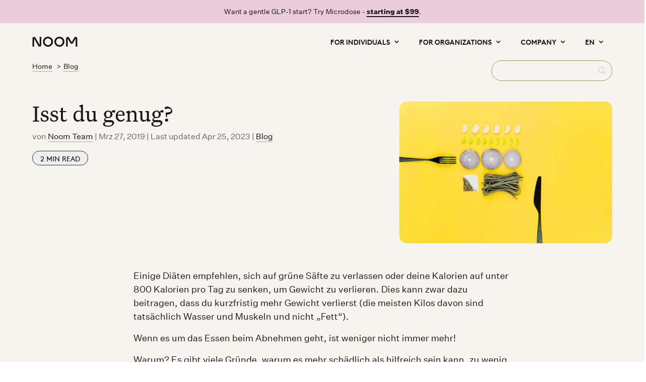

--- FILE ---
content_type: text/html; charset=UTF-8
request_url: https://www.noom.com/de/blog/isst-du-genug/
body_size: 39773
content:
<!DOCTYPE html>
<html lang="de-DE">
<head>
	<meta charset="UTF-8" />
<meta http-equiv="X-UA-Compatible" content="IE=edge">
	<link rel="pingback" href="https://www.noom.com/xmlrpc.php" />

	<script type="text/javascript">
		document.documentElement.className = 'js';
	</script>
	
	<title>Isst du genug?</title>
<link rel="alternate" hreflang="de" href="https://www.noom.com/de/blog/isst-du-genug/" />
<meta name="dc.title" content="Isst du genug?">
<meta name="dc.description" content="Einige Diäten empfehlen, sich auf grüne Säfte zu verlassen oder deine Kalorien auf unter 800 Kalorien pro Tag zu senken, um Gewicht zu verlieren. Dies kann zwar dazu beitragen, dass du kurzfristig mehr Gewicht verlierst (die meisten Kilos davon sind tatsächlich Wasser und Muskeln und nicht &quot;Fett&quot;). Wenn es um&hellip;">
<meta name="dc.relation" content="https://www.noom.com/de/blog/isst-du-genug/">
<meta name="dc.source" content="https://www.noom.com/de/">
<meta name="dc.language" content="de_DE">
<meta name="description" content="Einige Diäten empfehlen, sich auf grüne Säfte zu verlassen oder deine Kalorien auf unter 800 Kalorien pro Tag zu senken, um Gewicht zu verlieren. Dies kann zwar dazu beitragen, dass du kurzfristig mehr Gewicht verlierst (die meisten Kilos davon sind tatsächlich Wasser und Muskeln und nicht &quot;Fett&quot;). Wenn es um&hellip;">
<meta name="robots" content="index, follow, noimageindex, max-snippet:-1, max-image-preview:large, max-video-preview:-1">
<link rel="canonical" href="https://www.noom.com/de/blog/isst-du-genug/">
<meta property="og:url" content="https://www.noom.com/de/blog/isst-du-genug/">
<meta property="og:site_name" content="Noom: Lose weight and keep it off.">
<meta property="og:locale" content="de_DE">
<meta property="og:type" content="article">
<meta property="article:author" content="https://www.facebook.com/noom">
<meta property="article:publisher" content="https://www.facebook.com/noom">
<meta property="article:section" content="Blog">
<meta property="og:title" content="Isst du genug?">
<meta property="og:description" content="Einige Diäten empfehlen, sich auf grüne Säfte zu verlassen oder deine Kalorien auf unter 800 Kalorien pro Tag zu senken, um Gewicht zu verlieren. Dies kann zwar dazu beitragen, dass du kurzfristig mehr Gewicht verlierst (die meisten Kilos davon sind tatsächlich Wasser und Muskeln und nicht &quot;Fett&quot;). Wenn es um&hellip;">
<meta property="og:image" content="https://assets.noom.com/uploads/2022/07/black-pepper-bright-colors-940302-scaled.jpg">
<meta property="og:image:secure_url" content="https://assets.noom.com/uploads/2022/07/black-pepper-bright-colors-940302-scaled.jpg">
<meta property="og:image:width" content="2560">
<meta property="og:image:height" content="1707">
<meta name="twitter:card" content="summary_large_image">
<meta name="twitter:site" content="@noom">
<meta name="twitter:creator" content="@noom">
<meta name="twitter:title" content="Isst du genug?">
<meta name="twitter:description" content="Einige Diäten empfehlen, sich auf grüne Säfte zu verlassen oder deine Kalorien auf unter 800 Kalorien pro Tag zu senken, um Gewicht zu verlieren. Dies kann zwar dazu beitragen, dass du kurzfristig mehr Gewicht verlierst (die meisten Kilos davon sind tatsächlich Wasser und Muskeln und nicht &quot;Fett&quot;). Wenn es um&hellip;">
<meta name="twitter:image" content="https://assets.noom.com/uploads/2022/07/black-pepper-bright-colors-940302-scaled.jpg">
<link rel="alternate" type="application/rss+xml" title="Noom: Lose weight and keep it off. &raquo; Feed" href="https://www.noom.com/de/feed/" />
<meta content="Divi Child Theme v.2.8.8" name="generator"/><!-- www.noom.com is managing ads with Advanced Ads 2.0.16 – https://wpadvancedads.com/ --><script id="divin-ready">
			window.advanced_ads_ready=function(e,a){a=a||"complete";var d=function(e){return"interactive"===a?"loading"!==e:"complete"===e};d(document.readyState)?e():document.addEventListener("readystatechange",(function(a){d(a.target.readyState)&&e()}),{once:"interactive"===a})},window.advanced_ads_ready_queue=window.advanced_ads_ready_queue||[];		</script>
		<link rel='stylesheet' id='dipi-fontawesome-css' href='https://cdnjs.cloudflare.com/ajax/libs/font-awesome/6.5.0/css/all.min.css?ver=6.5.0' type='text/css' media='all' />
<link rel='stylesheet' id='wp-block-library-css' href='https://www.noom.com/wp-includes/css/dist/block-library/style.min.css?ver=6.8.3' type='text/css' media='all' />
<style id='wp-block-library-theme-inline-css' type='text/css'>
.wp-block-audio :where(figcaption){color:#555;font-size:13px;text-align:center}.is-dark-theme .wp-block-audio :where(figcaption){color:#ffffffa6}.wp-block-audio{margin:0 0 1em}.wp-block-code{border:1px solid #ccc;border-radius:4px;font-family:Menlo,Consolas,monaco,monospace;padding:.8em 1em}.wp-block-embed :where(figcaption){color:#555;font-size:13px;text-align:center}.is-dark-theme .wp-block-embed :where(figcaption){color:#ffffffa6}.wp-block-embed{margin:0 0 1em}.blocks-gallery-caption{color:#555;font-size:13px;text-align:center}.is-dark-theme .blocks-gallery-caption{color:#ffffffa6}:root :where(.wp-block-image figcaption){color:#555;font-size:13px;text-align:center}.is-dark-theme :root :where(.wp-block-image figcaption){color:#ffffffa6}.wp-block-image{margin:0 0 1em}.wp-block-pullquote{border-bottom:4px solid;border-top:4px solid;color:currentColor;margin-bottom:1.75em}.wp-block-pullquote cite,.wp-block-pullquote footer,.wp-block-pullquote__citation{color:currentColor;font-size:.8125em;font-style:normal;text-transform:uppercase}.wp-block-quote{border-left:.25em solid;margin:0 0 1.75em;padding-left:1em}.wp-block-quote cite,.wp-block-quote footer{color:currentColor;font-size:.8125em;font-style:normal;position:relative}.wp-block-quote:where(.has-text-align-right){border-left:none;border-right:.25em solid;padding-left:0;padding-right:1em}.wp-block-quote:where(.has-text-align-center){border:none;padding-left:0}.wp-block-quote.is-large,.wp-block-quote.is-style-large,.wp-block-quote:where(.is-style-plain){border:none}.wp-block-search .wp-block-search__label{font-weight:700}.wp-block-search__button{border:1px solid #ccc;padding:.375em .625em}:where(.wp-block-group.has-background){padding:1.25em 2.375em}.wp-block-separator.has-css-opacity{opacity:.4}.wp-block-separator{border:none;border-bottom:2px solid;margin-left:auto;margin-right:auto}.wp-block-separator.has-alpha-channel-opacity{opacity:1}.wp-block-separator:not(.is-style-wide):not(.is-style-dots){width:100px}.wp-block-separator.has-background:not(.is-style-dots){border-bottom:none;height:1px}.wp-block-separator.has-background:not(.is-style-wide):not(.is-style-dots){height:2px}.wp-block-table{margin:0 0 1em}.wp-block-table td,.wp-block-table th{word-break:normal}.wp-block-table :where(figcaption){color:#555;font-size:13px;text-align:center}.is-dark-theme .wp-block-table :where(figcaption){color:#ffffffa6}.wp-block-video :where(figcaption){color:#555;font-size:13px;text-align:center}.is-dark-theme .wp-block-video :where(figcaption){color:#ffffffa6}.wp-block-video{margin:0 0 1em}:root :where(.wp-block-template-part.has-background){margin-bottom:0;margin-top:0;padding:1.25em 2.375em}
</style>
<style id='wpseopress-local-business-style-inline-css' type='text/css'>
span.wp-block-wpseopress-local-business-field{margin-right:8px}

</style>
<style id='wpseopress-table-of-contents-style-inline-css' type='text/css'>
.wp-block-wpseopress-table-of-contents li.active>a{font-weight:bold}

</style>
<style id='global-styles-inline-css' type='text/css'>
:root{--wp--preset--aspect-ratio--square: 1;--wp--preset--aspect-ratio--4-3: 4/3;--wp--preset--aspect-ratio--3-4: 3/4;--wp--preset--aspect-ratio--3-2: 3/2;--wp--preset--aspect-ratio--2-3: 2/3;--wp--preset--aspect-ratio--16-9: 16/9;--wp--preset--aspect-ratio--9-16: 9/16;--wp--preset--color--black: #000000;--wp--preset--color--cyan-bluish-gray: #abb8c3;--wp--preset--color--white: #ffffff;--wp--preset--color--pale-pink: #f78da7;--wp--preset--color--vivid-red: #cf2e2e;--wp--preset--color--luminous-vivid-orange: #ff6900;--wp--preset--color--luminous-vivid-amber: #fcb900;--wp--preset--color--light-green-cyan: #7bdcb5;--wp--preset--color--vivid-green-cyan: #00d084;--wp--preset--color--pale-cyan-blue: #8ed1fc;--wp--preset--color--vivid-cyan-blue: #0693e3;--wp--preset--color--vivid-purple: #9b51e0;--wp--preset--color--noom-pine: #2B4010;--wp--preset--color--noom-kale: #316700;--wp--preset--color--noom-sprout: #A9D15A;--wp--preset--color--noom-mint: #C8E3B1;--wp--preset--color--noom-blueberry: #1D3A44;--wp--preset--color--noom-lagoon: #05727A;--wp--preset--color--noom-stream: #6CC1B6;--wp--preset--color--noom-sky: #B4E0D8;--wp--preset--color--noom-cherry: #5F110E;--wp--preset--color--noom-cinnamon: #AA3521;--wp--preset--color--noom-tarocco: #FB513B;--wp--preset--color--noom-salmon: #F4BEAE;--wp--preset--color--noom-plum: #671D48;--wp--preset--color--noom-berry: #A82F67;--wp--preset--color--noom-blossom: #F2AACD;--wp--preset--color--noom-conch: #EBCCD9;--wp--preset--color--noom-gold: #AD925E;--wp--preset--color--noom-sand-1: #d3c9b4;--wp--preset--color--noom-sand-2: #E4DECE;--wp--preset--color--noom-off-white: #F6F4EE;--wp--preset--color--noom-black: #191717;--wp--preset--color--noom-gray: #595959;--wp--preset--gradient--vivid-cyan-blue-to-vivid-purple: linear-gradient(135deg,rgba(6,147,227,1) 0%,rgb(155,81,224) 100%);--wp--preset--gradient--light-green-cyan-to-vivid-green-cyan: linear-gradient(135deg,rgb(122,220,180) 0%,rgb(0,208,130) 100%);--wp--preset--gradient--luminous-vivid-amber-to-luminous-vivid-orange: linear-gradient(135deg,rgba(252,185,0,1) 0%,rgba(255,105,0,1) 100%);--wp--preset--gradient--luminous-vivid-orange-to-vivid-red: linear-gradient(135deg,rgba(255,105,0,1) 0%,rgb(207,46,46) 100%);--wp--preset--gradient--very-light-gray-to-cyan-bluish-gray: linear-gradient(135deg,rgb(238,238,238) 0%,rgb(169,184,195) 100%);--wp--preset--gradient--cool-to-warm-spectrum: linear-gradient(135deg,rgb(74,234,220) 0%,rgb(151,120,209) 20%,rgb(207,42,186) 40%,rgb(238,44,130) 60%,rgb(251,105,98) 80%,rgb(254,248,76) 100%);--wp--preset--gradient--blush-light-purple: linear-gradient(135deg,rgb(255,206,236) 0%,rgb(152,150,240) 100%);--wp--preset--gradient--blush-bordeaux: linear-gradient(135deg,rgb(254,205,165) 0%,rgb(254,45,45) 50%,rgb(107,0,62) 100%);--wp--preset--gradient--luminous-dusk: linear-gradient(135deg,rgb(255,203,112) 0%,rgb(199,81,192) 50%,rgb(65,88,208) 100%);--wp--preset--gradient--pale-ocean: linear-gradient(135deg,rgb(255,245,203) 0%,rgb(182,227,212) 50%,rgb(51,167,181) 100%);--wp--preset--gradient--electric-grass: linear-gradient(135deg,rgb(202,248,128) 0%,rgb(113,206,126) 100%);--wp--preset--gradient--midnight: linear-gradient(135deg,rgb(2,3,129) 0%,rgb(40,116,252) 100%);--wp--preset--font-size--small: 13px;--wp--preset--font-size--medium: 20px;--wp--preset--font-size--large: 36px;--wp--preset--font-size--x-large: 42px;--wp--preset--font-family--sans: var(--common-font-sans);--wp--preset--font-family--serif: var(--common-font-serif);--wp--preset--font-family--label: var(--common-font-label);--wp--preset--spacing--20: 0.44rem;--wp--preset--spacing--30: 0.67rem;--wp--preset--spacing--40: 1rem;--wp--preset--spacing--50: 1.5rem;--wp--preset--spacing--60: 2.25rem;--wp--preset--spacing--70: 3.38rem;--wp--preset--spacing--80: 5.06rem;--wp--preset--shadow--natural: 6px 6px 9px rgba(0, 0, 0, 0.2);--wp--preset--shadow--deep: 12px 12px 50px rgba(0, 0, 0, 0.4);--wp--preset--shadow--sharp: 6px 6px 0px rgba(0, 0, 0, 0.2);--wp--preset--shadow--outlined: 6px 6px 0px -3px rgba(255, 255, 255, 1), 6px 6px rgba(0, 0, 0, 1);--wp--preset--shadow--crisp: 6px 6px 0px rgba(0, 0, 0, 1);}:root { --wp--style--global--content-size: 823px;--wp--style--global--wide-size: 1080px; }:where(body) { margin: 0; }.wp-site-blocks > .alignleft { float: left; margin-right: 2em; }.wp-site-blocks > .alignright { float: right; margin-left: 2em; }.wp-site-blocks > .aligncenter { justify-content: center; margin-left: auto; margin-right: auto; }:where(.is-layout-flex){gap: 0.5em;}:where(.is-layout-grid){gap: 0.5em;}.is-layout-flow > .alignleft{float: left;margin-inline-start: 0;margin-inline-end: 2em;}.is-layout-flow > .alignright{float: right;margin-inline-start: 2em;margin-inline-end: 0;}.is-layout-flow > .aligncenter{margin-left: auto !important;margin-right: auto !important;}.is-layout-constrained > .alignleft{float: left;margin-inline-start: 0;margin-inline-end: 2em;}.is-layout-constrained > .alignright{float: right;margin-inline-start: 2em;margin-inline-end: 0;}.is-layout-constrained > .aligncenter{margin-left: auto !important;margin-right: auto !important;}.is-layout-constrained > :where(:not(.alignleft):not(.alignright):not(.alignfull)){max-width: var(--wp--style--global--content-size);margin-left: auto !important;margin-right: auto !important;}.is-layout-constrained > .alignwide{max-width: var(--wp--style--global--wide-size);}body .is-layout-flex{display: flex;}.is-layout-flex{flex-wrap: wrap;align-items: center;}.is-layout-flex > :is(*, div){margin: 0;}body .is-layout-grid{display: grid;}.is-layout-grid > :is(*, div){margin: 0;}body{font-family: var(--common-font-sans);padding-top: 0px;padding-right: 0px;padding-bottom: 0px;padding-left: 0px;}:root :where(.wp-element-button, .wp-block-button__link){background-color: #32373c;border-width: 0;color: #fff;font-family: inherit;font-size: inherit;line-height: inherit;padding: calc(0.667em + 2px) calc(1.333em + 2px);text-decoration: none;}.has-black-color{color: var(--wp--preset--color--black) !important;}.has-cyan-bluish-gray-color{color: var(--wp--preset--color--cyan-bluish-gray) !important;}.has-white-color{color: var(--wp--preset--color--white) !important;}.has-pale-pink-color{color: var(--wp--preset--color--pale-pink) !important;}.has-vivid-red-color{color: var(--wp--preset--color--vivid-red) !important;}.has-luminous-vivid-orange-color{color: var(--wp--preset--color--luminous-vivid-orange) !important;}.has-luminous-vivid-amber-color{color: var(--wp--preset--color--luminous-vivid-amber) !important;}.has-light-green-cyan-color{color: var(--wp--preset--color--light-green-cyan) !important;}.has-vivid-green-cyan-color{color: var(--wp--preset--color--vivid-green-cyan) !important;}.has-pale-cyan-blue-color{color: var(--wp--preset--color--pale-cyan-blue) !important;}.has-vivid-cyan-blue-color{color: var(--wp--preset--color--vivid-cyan-blue) !important;}.has-vivid-purple-color{color: var(--wp--preset--color--vivid-purple) !important;}.has-noom-pine-color{color: var(--wp--preset--color--noom-pine) !important;}.has-noom-kale-color{color: var(--wp--preset--color--noom-kale) !important;}.has-noom-sprout-color{color: var(--wp--preset--color--noom-sprout) !important;}.has-noom-mint-color{color: var(--wp--preset--color--noom-mint) !important;}.has-noom-blueberry-color{color: var(--wp--preset--color--noom-blueberry) !important;}.has-noom-lagoon-color{color: var(--wp--preset--color--noom-lagoon) !important;}.has-noom-stream-color{color: var(--wp--preset--color--noom-stream) !important;}.has-noom-sky-color{color: var(--wp--preset--color--noom-sky) !important;}.has-noom-cherry-color{color: var(--wp--preset--color--noom-cherry) !important;}.has-noom-cinnamon-color{color: var(--wp--preset--color--noom-cinnamon) !important;}.has-noom-tarocco-color{color: var(--wp--preset--color--noom-tarocco) !important;}.has-noom-salmon-color{color: var(--wp--preset--color--noom-salmon) !important;}.has-noom-plum-color{color: var(--wp--preset--color--noom-plum) !important;}.has-noom-berry-color{color: var(--wp--preset--color--noom-berry) !important;}.has-noom-blossom-color{color: var(--wp--preset--color--noom-blossom) !important;}.has-noom-conch-color{color: var(--wp--preset--color--noom-conch) !important;}.has-noom-gold-color{color: var(--wp--preset--color--noom-gold) !important;}.has-noom-sand-1-color{color: var(--wp--preset--color--noom-sand-1) !important;}.has-noom-sand-2-color{color: var(--wp--preset--color--noom-sand-2) !important;}.has-noom-off-white-color{color: var(--wp--preset--color--noom-off-white) !important;}.has-noom-black-color{color: var(--wp--preset--color--noom-black) !important;}.has-noom-gray-color{color: var(--wp--preset--color--noom-gray) !important;}.has-black-background-color{background-color: var(--wp--preset--color--black) !important;}.has-cyan-bluish-gray-background-color{background-color: var(--wp--preset--color--cyan-bluish-gray) !important;}.has-white-background-color{background-color: var(--wp--preset--color--white) !important;}.has-pale-pink-background-color{background-color: var(--wp--preset--color--pale-pink) !important;}.has-vivid-red-background-color{background-color: var(--wp--preset--color--vivid-red) !important;}.has-luminous-vivid-orange-background-color{background-color: var(--wp--preset--color--luminous-vivid-orange) !important;}.has-luminous-vivid-amber-background-color{background-color: var(--wp--preset--color--luminous-vivid-amber) !important;}.has-light-green-cyan-background-color{background-color: var(--wp--preset--color--light-green-cyan) !important;}.has-vivid-green-cyan-background-color{background-color: var(--wp--preset--color--vivid-green-cyan) !important;}.has-pale-cyan-blue-background-color{background-color: var(--wp--preset--color--pale-cyan-blue) !important;}.has-vivid-cyan-blue-background-color{background-color: var(--wp--preset--color--vivid-cyan-blue) !important;}.has-vivid-purple-background-color{background-color: var(--wp--preset--color--vivid-purple) !important;}.has-noom-pine-background-color{background-color: var(--wp--preset--color--noom-pine) !important;}.has-noom-kale-background-color{background-color: var(--wp--preset--color--noom-kale) !important;}.has-noom-sprout-background-color{background-color: var(--wp--preset--color--noom-sprout) !important;}.has-noom-mint-background-color{background-color: var(--wp--preset--color--noom-mint) !important;}.has-noom-blueberry-background-color{background-color: var(--wp--preset--color--noom-blueberry) !important;}.has-noom-lagoon-background-color{background-color: var(--wp--preset--color--noom-lagoon) !important;}.has-noom-stream-background-color{background-color: var(--wp--preset--color--noom-stream) !important;}.has-noom-sky-background-color{background-color: var(--wp--preset--color--noom-sky) !important;}.has-noom-cherry-background-color{background-color: var(--wp--preset--color--noom-cherry) !important;}.has-noom-cinnamon-background-color{background-color: var(--wp--preset--color--noom-cinnamon) !important;}.has-noom-tarocco-background-color{background-color: var(--wp--preset--color--noom-tarocco) !important;}.has-noom-salmon-background-color{background-color: var(--wp--preset--color--noom-salmon) !important;}.has-noom-plum-background-color{background-color: var(--wp--preset--color--noom-plum) !important;}.has-noom-berry-background-color{background-color: var(--wp--preset--color--noom-berry) !important;}.has-noom-blossom-background-color{background-color: var(--wp--preset--color--noom-blossom) !important;}.has-noom-conch-background-color{background-color: var(--wp--preset--color--noom-conch) !important;}.has-noom-gold-background-color{background-color: var(--wp--preset--color--noom-gold) !important;}.has-noom-sand-1-background-color{background-color: var(--wp--preset--color--noom-sand-1) !important;}.has-noom-sand-2-background-color{background-color: var(--wp--preset--color--noom-sand-2) !important;}.has-noom-off-white-background-color{background-color: var(--wp--preset--color--noom-off-white) !important;}.has-noom-black-background-color{background-color: var(--wp--preset--color--noom-black) !important;}.has-noom-gray-background-color{background-color: var(--wp--preset--color--noom-gray) !important;}.has-black-border-color{border-color: var(--wp--preset--color--black) !important;}.has-cyan-bluish-gray-border-color{border-color: var(--wp--preset--color--cyan-bluish-gray) !important;}.has-white-border-color{border-color: var(--wp--preset--color--white) !important;}.has-pale-pink-border-color{border-color: var(--wp--preset--color--pale-pink) !important;}.has-vivid-red-border-color{border-color: var(--wp--preset--color--vivid-red) !important;}.has-luminous-vivid-orange-border-color{border-color: var(--wp--preset--color--luminous-vivid-orange) !important;}.has-luminous-vivid-amber-border-color{border-color: var(--wp--preset--color--luminous-vivid-amber) !important;}.has-light-green-cyan-border-color{border-color: var(--wp--preset--color--light-green-cyan) !important;}.has-vivid-green-cyan-border-color{border-color: var(--wp--preset--color--vivid-green-cyan) !important;}.has-pale-cyan-blue-border-color{border-color: var(--wp--preset--color--pale-cyan-blue) !important;}.has-vivid-cyan-blue-border-color{border-color: var(--wp--preset--color--vivid-cyan-blue) !important;}.has-vivid-purple-border-color{border-color: var(--wp--preset--color--vivid-purple) !important;}.has-noom-pine-border-color{border-color: var(--wp--preset--color--noom-pine) !important;}.has-noom-kale-border-color{border-color: var(--wp--preset--color--noom-kale) !important;}.has-noom-sprout-border-color{border-color: var(--wp--preset--color--noom-sprout) !important;}.has-noom-mint-border-color{border-color: var(--wp--preset--color--noom-mint) !important;}.has-noom-blueberry-border-color{border-color: var(--wp--preset--color--noom-blueberry) !important;}.has-noom-lagoon-border-color{border-color: var(--wp--preset--color--noom-lagoon) !important;}.has-noom-stream-border-color{border-color: var(--wp--preset--color--noom-stream) !important;}.has-noom-sky-border-color{border-color: var(--wp--preset--color--noom-sky) !important;}.has-noom-cherry-border-color{border-color: var(--wp--preset--color--noom-cherry) !important;}.has-noom-cinnamon-border-color{border-color: var(--wp--preset--color--noom-cinnamon) !important;}.has-noom-tarocco-border-color{border-color: var(--wp--preset--color--noom-tarocco) !important;}.has-noom-salmon-border-color{border-color: var(--wp--preset--color--noom-salmon) !important;}.has-noom-plum-border-color{border-color: var(--wp--preset--color--noom-plum) !important;}.has-noom-berry-border-color{border-color: var(--wp--preset--color--noom-berry) !important;}.has-noom-blossom-border-color{border-color: var(--wp--preset--color--noom-blossom) !important;}.has-noom-conch-border-color{border-color: var(--wp--preset--color--noom-conch) !important;}.has-noom-gold-border-color{border-color: var(--wp--preset--color--noom-gold) !important;}.has-noom-sand-1-border-color{border-color: var(--wp--preset--color--noom-sand-1) !important;}.has-noom-sand-2-border-color{border-color: var(--wp--preset--color--noom-sand-2) !important;}.has-noom-off-white-border-color{border-color: var(--wp--preset--color--noom-off-white) !important;}.has-noom-black-border-color{border-color: var(--wp--preset--color--noom-black) !important;}.has-noom-gray-border-color{border-color: var(--wp--preset--color--noom-gray) !important;}.has-vivid-cyan-blue-to-vivid-purple-gradient-background{background: var(--wp--preset--gradient--vivid-cyan-blue-to-vivid-purple) !important;}.has-light-green-cyan-to-vivid-green-cyan-gradient-background{background: var(--wp--preset--gradient--light-green-cyan-to-vivid-green-cyan) !important;}.has-luminous-vivid-amber-to-luminous-vivid-orange-gradient-background{background: var(--wp--preset--gradient--luminous-vivid-amber-to-luminous-vivid-orange) !important;}.has-luminous-vivid-orange-to-vivid-red-gradient-background{background: var(--wp--preset--gradient--luminous-vivid-orange-to-vivid-red) !important;}.has-very-light-gray-to-cyan-bluish-gray-gradient-background{background: var(--wp--preset--gradient--very-light-gray-to-cyan-bluish-gray) !important;}.has-cool-to-warm-spectrum-gradient-background{background: var(--wp--preset--gradient--cool-to-warm-spectrum) !important;}.has-blush-light-purple-gradient-background{background: var(--wp--preset--gradient--blush-light-purple) !important;}.has-blush-bordeaux-gradient-background{background: var(--wp--preset--gradient--blush-bordeaux) !important;}.has-luminous-dusk-gradient-background{background: var(--wp--preset--gradient--luminous-dusk) !important;}.has-pale-ocean-gradient-background{background: var(--wp--preset--gradient--pale-ocean) !important;}.has-electric-grass-gradient-background{background: var(--wp--preset--gradient--electric-grass) !important;}.has-midnight-gradient-background{background: var(--wp--preset--gradient--midnight) !important;}.has-small-font-size{font-size: var(--wp--preset--font-size--small) !important;}.has-medium-font-size{font-size: var(--wp--preset--font-size--medium) !important;}.has-large-font-size{font-size: var(--wp--preset--font-size--large) !important;}.has-x-large-font-size{font-size: var(--wp--preset--font-size--x-large) !important;}.has-sans-font-family{font-family: var(--wp--preset--font-family--sans) !important;}.has-serif-font-family{font-family: var(--wp--preset--font-family--serif) !important;}.has-label-font-family{font-family: var(--wp--preset--font-family--label) !important;}
:where(.wp-block-post-template.is-layout-flex){gap: 1.25em;}:where(.wp-block-post-template.is-layout-grid){gap: 1.25em;}
:where(.wp-block-columns.is-layout-flex){gap: 2em;}:where(.wp-block-columns.is-layout-grid){gap: 2em;}
:root :where(.wp-block-pullquote){font-size: 1.5em;line-height: 1.6;}
</style>
<link rel='stylesheet' id='pac-da-hide-layout-vb-css' href='https://www.noom.com/content/plugins/divi-assistant/D4/include/css/hide-layout.min.css?ver=2.0.0' type='text/css' media='all' />
<link rel='stylesheet' id='dipi_font-css' href='https://www.noom.com/content/plugins/divi-pixel/dist/admin/css/dipi-font.min.css?ver=1.0.0' type='text/css' media='all' />
<link rel='stylesheet' id='dipi_general-css' href='https://www.noom.com/content/plugins/divi-pixel/dist/public/css/general.min.css?ver=2.47.0' type='text/css' media='all' />
<link rel='stylesheet' id='geot-css-css' href='https://www.noom.com/content/plugins/geotargetingwp/public/css/geotarget-public.min.css?ver=6.8.3' type='text/css' media='all' />
<link rel='stylesheet' id='noom-anchor-block-public-styles-css' href='https://www.noom.com/content/plugins/noom-anchor-block/public/noom-anchor-block.css?ver=1.2' type='text/css' media='all' />
<link rel='stylesheet' id='dashicons-css' href='https://www.noom.com/wp-includes/css/dashicons.min.css?ver=6.8.3' type='text/css' media='all' />
<link rel='stylesheet' id='divi-pixel-styles-css' href='https://www.noom.com/content/plugins/divi-pixel/styles/style.min.css?ver=1.0.0' type='text/css' media='all' />
<link rel='stylesheet' id='searchwp-live-search-css' href='https://www.noom.com/content/plugins/searchwp-live-ajax-search/assets/styles/style.min.css?ver=1.8.6' type='text/css' media='all' />
<style id='searchwp-live-search-inline-css' type='text/css'>
.searchwp-live-search-result .searchwp-live-search-result--title a {
  font-size: 16px;
}
.searchwp-live-search-result .searchwp-live-search-result--price {
  font-size: 14px;
}
.searchwp-live-search-result .searchwp-live-search-result--add-to-cart .button {
  font-size: 14px;
}

</style>
<link rel='stylesheet' id='searchwp-forms-css' href='https://www.noom.com/content/plugins/searchwp/assets/css/frontend/search-forms.min.css?ver=4.5.1' type='text/css' media='all' />
<style id='dipi-etmodules-font-inline-css' type='text/css'>

        @font-face{
        font-family:'ETmodules';
        font-display:block;
        src:url('https://www.noom.com/content/themes/Divi/core/admin/fonts/modules/all/modules.eot');
        src:url('https://www.noom.com/content/themes/Divi/core/admin/fonts/modules/all/modules.eot?#iefix') format('embedded-opentype'),
            url('https://www.noom.com/content/themes/Divi/core/admin/fonts/modules/all/modules.woff') format('woff'),
            url('https://www.noom.com/content/themes/Divi/core/admin/fonts/modules/all/modules.ttf') format('truetype'),
            url('https://www.noom.com/content/themes/Divi/core/admin/fonts/modules/all/modules.svg#ETmodules') format('svg');
        font-weight:400;
        font-style:normal;
        }
</style>
<style id='pac-da-inline-css' type='text/css'>
#et-fb-settings-column.et_fb_add_section_modal div.et-fb-settings-options  div.et-fb-settings-options-tab  div.et-fb-settings-ai-button {display: none !important;}#et-fb-settings-column.et_fb_add_section_modal.et-fb-modal-settings--modules_all {height: 198px !important;}div.et-fb-page-creation-container .et-fb-page-creation-card-wrapper:nth-child(3), div.et-fb-layout-creation-card.et-fb-layout-creation-card__accent-dark-blue, .et-fb-modal select#et-fb-page_creation option:nth-child(4) {display: none !important;}button.et-fb-settings-option-ai__button.et-fb-settings-option-ai__button--tiny_mce.et-fb-settings-option-ai__enable.et-fb-settings-option-ai__enable--tiny_mce, .et-fb-button.et-fb-button--info.et-fb-ai-options-button, button.et-fb-settings-option-ai__button.et-fb-settings-option-ai__button--text.et-fb-settings-option-ai__enable.et-fb-settings-option-ai__enable--text {display: none !important;}li.et-code-ai-btn {display: none !important;}.et-fb-modal-settings--modules_all div.et-cloud-app__upsell.card-library.card-default {display:none !important;}.et-fb-module-upsell-button{display: none !important;}.mce-panel .mce-stack-layout-item.mce-first{position: sticky!important;top: -60px;}.et-fb-modal--expanded .mce-panel .mce-stack-layout-item.mce-first{top: -24px!important;}.et-fb-field-settings-modal {min-height:500px!important;}@media all and (max-width: 980px) {html, body {overflow-x: clip;} body {position: relative}}.et-db #et-boc .et-l .et-fb-option--tiny-mce .et-fb-tinymce-html-input { min-height:400px!important;}.pac-da-environment.development div:before {background-color:#F15A24!important;}.pac-da-environment.staging div:before {background-color:#7846FF!important;}.pac-da-environment.production div:before {background-color:#00D263!important;}
</style>
<link rel='stylesheet' id='wpb_wmca_accordion_style-css' href='https://www.noom.com/content/plugins/wpb-accordion-menu-or-category-pro/assets/css/wpb_wmca_style.css?ver=1761630577' type='text/css' media='all' />
<style id='wpb_wmca_accordion_inline_style-inline-css' type='text/css'>
		.wpb_category_n_menu_accordion li.wpb-submenu-indicator-minus > a > span.wpb-submenu-indicator .wpb-submenu-indicator-icon { 
			-ms-transform: rotate(180deg);
			-moz-transform: rotate(180deg);
			-webkit-transform: rotate(180deg);
			transform: rotate(180deg); 
		}.wpb_wmca_offcanvas_trigger_25997310.wpb_wmca_offcanvas_trigger { visibility: hidden; opacity: 0; }@media only screen and (max-width: 766px) {
							.wpb_wmca_offcanvas_trigger_25997310.wpb_wmca_offcanvas_trigger {
								visibility: visible;
								opacity: 1;
							};
						}@media only screen and (min-width: 768px) {
							.wpb_wmca_offcanvas_trigger_25997310.wpb_wmca_offcanvas_trigger {
								visibility: visible;
								opacity: 1;
							};
						}@media only screen and (min-width: 1168px) {
							.wpb_wmca_offcanvas_trigger_25997310.wpb_wmca_offcanvas_trigger {
								visibility: visible;
								opacity: 1;
							};
						}.wpb_wmca_offcanvas_wrapper_25997310.wpb_wmca_offcanvas_type_fullwidth.wpb_wmca_offcanvas_fullwidth_inner_width_fixed .wpb_wmca_offcanvas_inner { width: 360px}.wpb_wmca_offcanvas_wrapper_25997310.wpb_wmca_offcanvas_wrapper { background-color: #ffffff }.wpb_wmca_offcanvas_wrapper_25997310.wpb_wmca_offcanvas_wrapper { width: 360px }.wpb_wmca_offcanvas_trigger_25997310.wpb_wmca_offcanvas_trigger_style_enabled { height: 32px!important }.wpb_wmca_offcanvas_trigger_25997310.wpb_wmca_offcanvas_trigger_style_enabled { background-color: #F1F3F5 }.wpb_wmca_offcanvas_trigger_25997310.wpb_wmca_offcanvas_trigger_style_enabled:hover, .wpb_wmca_offcanvas_trigger_25997310.wpb_wmca_offcanvas_trigger_style_enabled:focus { background-color: #E9ECEF }.wpb_wmca_offcanvas_trigger_25997310.wpb_wmca_offcanvas_trigger_style_enabled { color: #444 }.wpb_wmca_offcanvas_trigger_25997310.wpb_wmca_offcanvas_trigger_style_enabled .wpb-wmca-menu-icon, .wpb_wmca_offcanvas_trigger_25997310.wpb_wmca_offcanvas_trigger_style_enabled .wpb-wmca-menu-icon:before, .wpb_wmca_offcanvas_trigger_25997310.wpb_wmca_offcanvas_trigger_style_enabled .wpb-wmca-menu-icon:after { background-color: #444 }.wpb_wmca_offcanvas_trigger_25997310.wpb_wmca_offcanvas_trigger_style_enabled:hover, .wpb_wmca_offcanvas_trigger_25997310.wpb_wmca_offcanvas_trigger_style_enabled:focus { color: #444 }.wpb_wmca_offcanvas_trigger_25997310.wpb_wmca_offcanvas_trigger_style_enabled:hover .wpb-wmca-menu-icon, .wpb_wmca_offcanvas_trigger_25997310.wpb_wmca_offcanvas_trigger_style_enabled:hover .wpb-wmca-menu-icon:before, .wpb_wmca_offcanvas_trigger_25997310.wpb_wmca_offcanvas_trigger_style_enabled:hover .wpb-wmca-menu-icon:after { background-color: #444 }.wpb_wmca_offcanvas_trigger_25997310.wpb_wmca_offcanvas_trigger_style_enabled:focus .wpb-wmca-menu-icon, .wpb_wmca_offcanvas_trigger_25997310.wpb_wmca_offcanvas_trigger_style_enabled:focus .wpb-wmca-menu-icon:before, .wpb_wmca_offcanvas_trigger_25997310.wpb_wmca_offcanvas_trigger_style_enabled:focus .wpb-wmca-menu-icon:after { background-color: #444 }.wpb_wmca_offcanvas_trigger_25997310.wpb_wmca_offcanvas_trigger_style_enabled {padding-top: 5px!important;padding-bottom: 5px!important;padding-left: 15px!important;padding-right: 15px!important;}.wpb_wmca_offcanvas_wrapper_25997310 .wpb_wmca_offcanvas_content {padding-top: 30px;padding-bottom: 30px;padding-left: 25px;padding-right: 25px;}.wpb_wmca_offcanvas_wrapper_25997310 .wpb_wmca_offcanvas_header {padding-top: 20px;padding-bottom: 20px;padding-left: 25px;padding-right: 25px;}.wpb-wmca-hamburger-button[data-shortcode_id='25997310'] { background: #f5f5f9 }.wpb-wmca-hamburger-button[data-shortcode_id='25997310']:hover, .wpb-wmca-hamburger-button[data-shortcode_id='25997310']:focus { background: #f5f5f9 }.wpb-wmca-hamburger-button[data-shortcode_id='25997310'] { color: #444 }.wpb-wmca-hamburger-button[data-shortcode_id='25997310'] .wpb-wmca-hamburger-icon, .wpb-wmca-hamburger-button[data-shortcode_id='25997310'] .wpb-wmca-hamburger-icon:before, .wpb-wmca-hamburger-button[data-shortcode_id='25997310'] .wpb-wmca-hamburger-icon:after { background-color: #444 }.wpb-wmca-hamburger-button[data-shortcode_id='25997310']:hover, .wpb-wmca-hamburger-button[data-shortcode_id='25997310']:focus { color: #444 }.wpb-wmca-hamburger-button[data-shortcode_id='25997310']:hover .wpb-wmca-hamburger-icon, .wpb-wmca-hamburger-button[data-shortcode_id='25997310']:hover .wpb-wmca-hamburger-icon:before, .wpb-wmca-hamburger-button[data-shortcode_id='25997310']:hover .wpb-wmca-hamburger-icon:after { background-color: #444 }.wpb-wmca-hamburger-button[data-shortcode_id='25997310']:focus .wpb-wmca-hamburger-icon, .wpb-wmca-hamburger-button[data-shortcode_id='25997310']:focus .wpb-wmca-hamburger-icon:before, .wpb-wmca-hamburger-button[data-shortcode_id='25997310']:focus .wpb-wmca-hamburger-icon:after { background-color: #444 }.wpb-wmca-hamburger-button[data-shortcode_id='25997310'] { 
						padding-top: 20px;
						padding-right: 15px;
						padding-bottom: 20px;
						padding-left: 15px;
					}.wpb-wmca-hamburger-button[data-shortcode_id='25997310'] { 
						margin-top: px;
						margin-right: px;
						margin-bottom: px;
						margin-left: px;
					}.wpb-wmca-hamburger-button[data-shortcode_id='25997310'] { z-index: 999999 }.wpb_wmca_accordion_wrapper_25997310.wpb_wmca_hamburger_activated[data-animation='slide_right'] .wpb_wmca_accordion_inner, .wpb_wmca_accordion_wrapper_25997310.wpb_wmca_hamburger_activated[data-animation='slide_left'] .wpb_wmca_accordion_inner { background: #3b424d }.wpb_wmca_accordion_wrapper_25997310 .wpb-wmca-hamburger-close-button .wpb-wmca-hamburger-icon, .wpb_wmca_accordion_wrapper_25997310 .wpb-wmca-hamburger-close-button .wpb-wmca-hamburger-icon:before, .wpb_wmca_accordion_wrapper_25997310 .wpb-wmca-hamburger-close-button .wpb-wmca-hamburger-icon:after { background: #ffffff }.wpb_wmca_accordion_wrapper_25997310.wpb_wmca_hamburger_activated[data-animation='slide_right'] .wpb_wmca_accordion_inner, .wpb_wmca_accordion_wrapper_25997310.wpb_wmca_hamburger_activated[data-animation='slide_left'] .wpb_wmca_accordion_inner { 
						padding-top: 20px;
						padding-right: 20px;
						padding-bottom: 20px;
						padding-left: 20px;
					}.wpb_wmca_accordion_wrapper_25997310.wpb_wmca_hamburger_activated[data-animation='slide_right'] .wpb_wmca_accordion_inner, .wpb_wmca_accordion_wrapper_25997310.wpb_wmca_hamburger_activated[data-animation='slide_left'] .wpb_wmca_accordion_inner { z-index: 99999 }.wpb_wmca_accordion_wrapper_25997310.wpb_wmca_hamburger_activated[data-animation='slide_right'] .wpb_wmca_accordion_inner, .wpb_wmca_accordion_wrapper_25997310.wpb_wmca_hamburger_activated[data-animation='slide_left'] .wpb_wmca_accordion_inner, .wpb_wmca_accordion_wrapper_25997310.wpb_wmca_hamburger_activated[data-animation='slide_top'][data-hamburger_position='absolute'] .wpb_wmca_accordion_inner { width: 300px }.wpb_wmca_offcanvas_trigger_290356.wpb_wmca_offcanvas_trigger { visibility: hidden; opacity: 0; }@media only screen and (max-width: 766px) {
							.wpb_wmca_offcanvas_trigger_290356.wpb_wmca_offcanvas_trigger {
								visibility: visible;
								opacity: 1;
							};
						}@media only screen and (min-width: 1168px) {
							.wpb_wmca_offcanvas_trigger_290356.wpb_wmca_offcanvas_trigger {
								visibility: hidden; 
								opacity: 0;
							};
						}.wpb_wmca_offcanvas_wrapper_290356.wpb_wmca_offcanvas_type_fullwidth.wpb_wmca_offcanvas_fullwidth_inner_width_fixed .wpb_wmca_offcanvas_inner { width: 360px}.wpb_wmca_offcanvas_wrapper_290356.wpb_wmca_offcanvas_wrapper { background-color: #ffffff }.wpb_wmca_offcanvas_wrapper_290356.wpb_wmca_offcanvas_wrapper { width: 360px }.wpb_wmca_offcanvas_trigger_290356.wpb_wmca_offcanvas_trigger_style_enabled { height: 32px!important }.wpb_wmca_offcanvas_trigger_290356.wpb_wmca_offcanvas_trigger_style_enabled { background-color: transparent }.wpb_wmca_offcanvas_trigger_290356.wpb_wmca_offcanvas_trigger_style_enabled:hover, .wpb_wmca_offcanvas_trigger_290356.wpb_wmca_offcanvas_trigger_style_enabled:focus { background-color: transparent }.wpb_wmca_offcanvas_trigger_290356.wpb_wmca_offcanvas_trigger_style_enabled { color: #191717 }.wpb_wmca_offcanvas_trigger_290356.wpb_wmca_offcanvas_trigger_style_enabled .wpb-wmca-menu-icon, .wpb_wmca_offcanvas_trigger_290356.wpb_wmca_offcanvas_trigger_style_enabled .wpb-wmca-menu-icon:before, .wpb_wmca_offcanvas_trigger_290356.wpb_wmca_offcanvas_trigger_style_enabled .wpb-wmca-menu-icon:after { background-color: #191717 }.wpb_wmca_offcanvas_trigger_290356.wpb_wmca_offcanvas_trigger_style_enabled:hover, .wpb_wmca_offcanvas_trigger_290356.wpb_wmca_offcanvas_trigger_style_enabled:focus { color: #fb513b }.wpb_wmca_offcanvas_trigger_290356.wpb_wmca_offcanvas_trigger_style_enabled:hover .wpb-wmca-menu-icon, .wpb_wmca_offcanvas_trigger_290356.wpb_wmca_offcanvas_trigger_style_enabled:hover .wpb-wmca-menu-icon:before, .wpb_wmca_offcanvas_trigger_290356.wpb_wmca_offcanvas_trigger_style_enabled:hover .wpb-wmca-menu-icon:after { background-color: #fb513b }.wpb_wmca_offcanvas_trigger_290356.wpb_wmca_offcanvas_trigger_style_enabled:focus .wpb-wmca-menu-icon, .wpb_wmca_offcanvas_trigger_290356.wpb_wmca_offcanvas_trigger_style_enabled:focus .wpb-wmca-menu-icon:before, .wpb_wmca_offcanvas_trigger_290356.wpb_wmca_offcanvas_trigger_style_enabled:focus .wpb-wmca-menu-icon:after { background-color: #fb513b }.wpb_wmca_offcanvas_trigger_290356.wpb_wmca_offcanvas_trigger_style_enabled {padding-top: 5px!important;padding-bottom: 5px!important;padding-left: 15px!important;padding-right: 15px!important;}.wpb_wmca_offcanvas_wrapper_290356 .wpb_wmca_offcanvas_content {padding-top: 30px;padding-bottom: 30px;padding-left: 25px;padding-right: 25px;}.wpb_wmca_offcanvas_wrapper_290356 .wpb_wmca_offcanvas_header {padding-top: 20px;padding-bottom: 20px;padding-left: 25px;padding-right: 25px;}.wpb-wmca-hamburger-button[data-shortcode_id='290356'] { background: #f5f5f9 }.wpb-wmca-hamburger-button[data-shortcode_id='290356']:hover, .wpb-wmca-hamburger-button[data-shortcode_id='290356']:focus { background: #f5f5f9 }.wpb-wmca-hamburger-button[data-shortcode_id='290356'] { color: #444 }.wpb-wmca-hamburger-button[data-shortcode_id='290356'] .wpb-wmca-hamburger-icon, .wpb-wmca-hamburger-button[data-shortcode_id='290356'] .wpb-wmca-hamburger-icon:before, .wpb-wmca-hamburger-button[data-shortcode_id='290356'] .wpb-wmca-hamburger-icon:after { background-color: #444 }.wpb-wmca-hamburger-button[data-shortcode_id='290356']:hover, .wpb-wmca-hamburger-button[data-shortcode_id='290356']:focus { color: #444 }.wpb-wmca-hamburger-button[data-shortcode_id='290356']:hover .wpb-wmca-hamburger-icon, .wpb-wmca-hamburger-button[data-shortcode_id='290356']:hover .wpb-wmca-hamburger-icon:before, .wpb-wmca-hamburger-button[data-shortcode_id='290356']:hover .wpb-wmca-hamburger-icon:after { background-color: #444 }.wpb-wmca-hamburger-button[data-shortcode_id='290356']:focus .wpb-wmca-hamburger-icon, .wpb-wmca-hamburger-button[data-shortcode_id='290356']:focus .wpb-wmca-hamburger-icon:before, .wpb-wmca-hamburger-button[data-shortcode_id='290356']:focus .wpb-wmca-hamburger-icon:after { background-color: #444 }.wpb-wmca-hamburger-button[data-shortcode_id='290356'] { 
						padding-top: 20px;
						padding-right: 15px;
						padding-bottom: 20px;
						padding-left: 15px;
					}.wpb-wmca-hamburger-button[data-shortcode_id='290356'] { 
						margin-top: px;
						margin-right: px;
						margin-bottom: px;
						margin-left: px;
					}.wpb-wmca-hamburger-button[data-shortcode_id='290356'] { z-index: 999 }.wpb_wmca_accordion_wrapper_290356.wpb_wmca_hamburger_activated[data-animation='slide_right'] .wpb_wmca_accordion_inner, .wpb_wmca_accordion_wrapper_290356.wpb_wmca_hamburger_activated[data-animation='slide_left'] .wpb_wmca_accordion_inner { background: #3b424d }.wpb_wmca_accordion_wrapper_290356 .wpb-wmca-hamburger-close-button .wpb-wmca-hamburger-icon, .wpb_wmca_accordion_wrapper_290356 .wpb-wmca-hamburger-close-button .wpb-wmca-hamburger-icon:before, .wpb_wmca_accordion_wrapper_290356 .wpb-wmca-hamburger-close-button .wpb-wmca-hamburger-icon:after { background: #ffffff }.wpb_wmca_accordion_wrapper_290356.wpb_wmca_hamburger_activated[data-animation='slide_right'] .wpb_wmca_accordion_inner, .wpb_wmca_accordion_wrapper_290356.wpb_wmca_hamburger_activated[data-animation='slide_left'] .wpb_wmca_accordion_inner { 
						padding-top: 20px;
						padding-right: 20px;
						padding-bottom: 20px;
						padding-left: 20px;
					}.wpb_wmca_accordion_wrapper_290356.wpb_wmca_hamburger_activated[data-animation='slide_right'] .wpb_wmca_accordion_inner, .wpb_wmca_accordion_wrapper_290356.wpb_wmca_hamburger_activated[data-animation='slide_left'] .wpb_wmca_accordion_inner { z-index: 99999 }.wpb_wmca_accordion_wrapper_290356.wpb_wmca_hamburger_activated[data-animation='slide_right'] .wpb_wmca_accordion_inner, .wpb_wmca_accordion_wrapper_290356.wpb_wmca_hamburger_activated[data-animation='slide_left'] .wpb_wmca_accordion_inner, .wpb_wmca_accordion_wrapper_290356.wpb_wmca_hamburger_activated[data-animation='slide_top'][data-hamburger_position='absolute'] .wpb_wmca_accordion_inner { width: 300px }.wpb_wmca_offcanvas_trigger_280958.wpb_wmca_offcanvas_trigger { visibility: hidden; opacity: 0; }@media only screen and (max-width: 766px) {
							.wpb_wmca_offcanvas_trigger_280958.wpb_wmca_offcanvas_trigger {
								visibility: visible;
								opacity: 1;
							};
						}@media only screen and (min-width: 768px) {
							.wpb_wmca_offcanvas_trigger_280958.wpb_wmca_offcanvas_trigger {
								visibility: visible;
								opacity: 1;
							};
						}@media only screen and (min-width: 1168px) {
							.wpb_wmca_offcanvas_trigger_280958.wpb_wmca_offcanvas_trigger {
								visibility: visible;
								opacity: 1;
							};
						}.wpb_wmca_offcanvas_wrapper_280958.wpb_wmca_offcanvas_type_fullwidth.wpb_wmca_offcanvas_fullwidth_inner_width_fixed .wpb_wmca_offcanvas_inner { width: 360px}.wpb_wmca_offcanvas_wrapper_280958.wpb_wmca_offcanvas_wrapper { background-color: #ffffff }.wpb_wmca_offcanvas_wrapper_280958.wpb_wmca_offcanvas_wrapper { width: 360px }.wpb_wmca_offcanvas_trigger_280958.wpb_wmca_offcanvas_trigger_style_enabled { height: 32px!important }.wpb_wmca_offcanvas_trigger_280958.wpb_wmca_offcanvas_trigger_style_enabled { background-color: #F1F3F5 }.wpb_wmca_offcanvas_trigger_280958.wpb_wmca_offcanvas_trigger_style_enabled:hover, .wpb_wmca_offcanvas_trigger_280958.wpb_wmca_offcanvas_trigger_style_enabled:focus { background-color: #E9ECEF }.wpb_wmca_offcanvas_trigger_280958.wpb_wmca_offcanvas_trigger_style_enabled { color: #444 }.wpb_wmca_offcanvas_trigger_280958.wpb_wmca_offcanvas_trigger_style_enabled .wpb-wmca-menu-icon, .wpb_wmca_offcanvas_trigger_280958.wpb_wmca_offcanvas_trigger_style_enabled .wpb-wmca-menu-icon:before, .wpb_wmca_offcanvas_trigger_280958.wpb_wmca_offcanvas_trigger_style_enabled .wpb-wmca-menu-icon:after { background-color: #444 }.wpb_wmca_offcanvas_trigger_280958.wpb_wmca_offcanvas_trigger_style_enabled:hover, .wpb_wmca_offcanvas_trigger_280958.wpb_wmca_offcanvas_trigger_style_enabled:focus { color: #444 }.wpb_wmca_offcanvas_trigger_280958.wpb_wmca_offcanvas_trigger_style_enabled:hover .wpb-wmca-menu-icon, .wpb_wmca_offcanvas_trigger_280958.wpb_wmca_offcanvas_trigger_style_enabled:hover .wpb-wmca-menu-icon:before, .wpb_wmca_offcanvas_trigger_280958.wpb_wmca_offcanvas_trigger_style_enabled:hover .wpb-wmca-menu-icon:after { background-color: #444 }.wpb_wmca_offcanvas_trigger_280958.wpb_wmca_offcanvas_trigger_style_enabled:focus .wpb-wmca-menu-icon, .wpb_wmca_offcanvas_trigger_280958.wpb_wmca_offcanvas_trigger_style_enabled:focus .wpb-wmca-menu-icon:before, .wpb_wmca_offcanvas_trigger_280958.wpb_wmca_offcanvas_trigger_style_enabled:focus .wpb-wmca-menu-icon:after { background-color: #444 }.wpb_wmca_offcanvas_trigger_280958.wpb_wmca_offcanvas_trigger_style_enabled {padding-top: 5px!important;padding-bottom: 5px!important;padding-left: 15px!important;padding-right: 15px!important;}.wpb_wmca_offcanvas_wrapper_280958 .wpb_wmca_offcanvas_content {padding-top: 30px;padding-bottom: 30px;padding-left: 25px;padding-right: 25px;}.wpb_wmca_offcanvas_wrapper_280958 .wpb_wmca_offcanvas_header {padding-top: 20px;padding-bottom: 20px;padding-left: 25px;padding-right: 25px;}.wpb-wmca-hamburger-button[data-shortcode_id='280958'] { background: #f5f5f9 }.wpb-wmca-hamburger-button[data-shortcode_id='280958']:hover, .wpb-wmca-hamburger-button[data-shortcode_id='280958']:focus { background: #f5f5f9 }.wpb-wmca-hamburger-button[data-shortcode_id='280958'] { color: #444 }.wpb-wmca-hamburger-button[data-shortcode_id='280958'] .wpb-wmca-hamburger-icon, .wpb-wmca-hamburger-button[data-shortcode_id='280958'] .wpb-wmca-hamburger-icon:before, .wpb-wmca-hamburger-button[data-shortcode_id='280958'] .wpb-wmca-hamburger-icon:after { background-color: #444 }.wpb-wmca-hamburger-button[data-shortcode_id='280958']:hover, .wpb-wmca-hamburger-button[data-shortcode_id='280958']:focus { color: #444 }.wpb-wmca-hamburger-button[data-shortcode_id='280958']:hover .wpb-wmca-hamburger-icon, .wpb-wmca-hamburger-button[data-shortcode_id='280958']:hover .wpb-wmca-hamburger-icon:before, .wpb-wmca-hamburger-button[data-shortcode_id='280958']:hover .wpb-wmca-hamburger-icon:after { background-color: #444 }.wpb-wmca-hamburger-button[data-shortcode_id='280958']:focus .wpb-wmca-hamburger-icon, .wpb-wmca-hamburger-button[data-shortcode_id='280958']:focus .wpb-wmca-hamburger-icon:before, .wpb-wmca-hamburger-button[data-shortcode_id='280958']:focus .wpb-wmca-hamburger-icon:after { background-color: #444 }.wpb-wmca-hamburger-button[data-shortcode_id='280958'] { 
						padding-top: 20px;
						padding-right: 15px;
						padding-bottom: 20px;
						padding-left: 15px;
					}.wpb-wmca-hamburger-button[data-shortcode_id='280958'] { 
						margin-top: px;
						margin-right: px;
						margin-bottom: px;
						margin-left: px;
					}.wpb-wmca-hamburger-button[data-shortcode_id='280958'] { z-index: 999999 }.wpb_wmca_accordion_wrapper_280958.wpb_wmca_hamburger_activated[data-animation='slide_right'] .wpb_wmca_accordion_inner, .wpb_wmca_accordion_wrapper_280958.wpb_wmca_hamburger_activated[data-animation='slide_left'] .wpb_wmca_accordion_inner { background: #3b424d }.wpb_wmca_accordion_wrapper_280958 .wpb-wmca-hamburger-close-button .wpb-wmca-hamburger-icon, .wpb_wmca_accordion_wrapper_280958 .wpb-wmca-hamburger-close-button .wpb-wmca-hamburger-icon:before, .wpb_wmca_accordion_wrapper_280958 .wpb-wmca-hamburger-close-button .wpb-wmca-hamburger-icon:after { background: #ffffff }.wpb_wmca_accordion_wrapper_280958.wpb_wmca_hamburger_activated[data-animation='slide_right'] .wpb_wmca_accordion_inner, .wpb_wmca_accordion_wrapper_280958.wpb_wmca_hamburger_activated[data-animation='slide_left'] .wpb_wmca_accordion_inner { 
						padding-top: 20px;
						padding-right: 20px;
						padding-bottom: 20px;
						padding-left: 20px;
					}.wpb_wmca_accordion_wrapper_280958.wpb_wmca_hamburger_activated[data-animation='slide_right'] .wpb_wmca_accordion_inner, .wpb_wmca_accordion_wrapper_280958.wpb_wmca_hamburger_activated[data-animation='slide_left'] .wpb_wmca_accordion_inner { z-index: 99999 }.wpb_wmca_accordion_wrapper_280958.wpb_wmca_hamburger_activated[data-animation='slide_right'] .wpb_wmca_accordion_inner, .wpb_wmca_accordion_wrapper_280958.wpb_wmca_hamburger_activated[data-animation='slide_left'] .wpb_wmca_accordion_inner, .wpb_wmca_accordion_wrapper_280958.wpb_wmca_hamburger_activated[data-animation='slide_top'][data-hamburger_position='absolute'] .wpb_wmca_accordion_inner { width: 300px }
</style>
<link rel='stylesheet' id='divi-style-parent-css' href='https://www.noom.com/content/themes/Divi/style-static.min.css?ver=4.27.5' type='text/css' media='all' />
<link rel='stylesheet' id='advanced-ads-style-css' href='https://www.noom.com/content/themes/Divi-child/css/advanced-ads.css?ver=2.8.8' type='text/css' media='all' />
<link rel='stylesheet' id='divi-style-css' href='https://www.noom.com/content/themes/Divi-child/style.css?ver=2.8.8' type='text/css' media='all' />
<link rel='stylesheet' id='single-styles-css' href='https://www.noom.com/content/themes/Divi-child/css/single.css?ver=2.8.8' type='text/css' media='all' />
<link rel='stylesheet' id='reflex-styles-css' href='https://www.noom.com/content/themes/Divi-child/css/reflex/css/reflex.min.css?ver=2.8.8' type='text/css' media='all' />
<link rel='stylesheet' id='noom-topnav-styles-css' href='https://www.noom.com/content/themes/Divi-child/css/topnav.css?ver=2.8.8' type='text/css' media='all' />
<link rel='stylesheet' id='print-styles-css' href='https://www.noom.com/content/themes/Divi-child/css/print.css?ver=2.8.8' type='text/css' media='all' />
<link rel='stylesheet' id='fontawesome-core-css' href='https://www.noom.com/content/themes/Divi-child/assets/fontawesome/css/fontawesome.min.css?ver=2.8.8' type='text/css' media='all' />
<link rel='stylesheet' id='fontawesome-regular-css' href='https://www.noom.com/content/themes/Divi-child/assets/fontawesome/css/regular.min.css?ver=2.8.8' type='text/css' media='all' />
<link rel='stylesheet' id='fontawesome-light-css' href='https://www.noom.com/content/themes/Divi-child/assets/fontawesome/css/light.min.css?ver=2.8.8' type='text/css' media='all' />
<link rel='stylesheet' id='fontawesome-solid-css' href='https://www.noom.com/content/themes/Divi-child/assets/fontawesome/css/solid.min.css?ver=2.8.8' type='text/css' media='all' />
<link rel='stylesheet' id='fontawesome-brands-css' href='https://www.noom.com/content/themes/Divi-child/assets/fontawesome/css/brands.min.css?ver=2.8.8' type='text/css' media='all' />
<link rel='stylesheet' id='noom-reveal-styles-css' href='https://www.noom.com/content/themes/Divi-child/css/noom-reveal.css?ver=2.8.8' type='text/css' media='all' />
<link rel='stylesheet' id='noom-slick-styles-css' href='https://www.noom.com/content/themes/Divi-child/css/slick-slider/slick.css?ver=2.8.8' type='text/css' media='all' />
<link rel='stylesheet' id='noom-slick-theme-styles-css' href='https://www.noom.com/content/themes/Divi-child/css/slick-slider/slick-theme.css?ver=2.8.8' type='text/css' media='all' />
<link rel='stylesheet' id='noom-slick-custom-styles-css' href='https://www.noom.com/content/themes/Divi-child/css/noom-slick-slider.css?ver=2.8.8' type='text/css' media='all' />
<script type="text/javascript" id="wpml-cookie-js-extra">
/* <![CDATA[ */
var wpml_cookies = {"wp-wpml_current_language":{"value":"de","expires":1,"path":"\/"}};
var wpml_cookies = {"wp-wpml_current_language":{"value":"de","expires":1,"path":"\/"}};
/* ]]> */
</script>
<script type="text/javascript" src="https://www.noom.com/content/plugins/sitepress-multilingual-cms/res/js/cookies/language-cookie.js?ver=482900" id="wpml-cookie-js" defer="defer" data-wp-strategy="defer"></script>
<script type="text/javascript" src="https://dev.visualwebsiteoptimizer.com?ver=6.8.3" id="vwo-link-js"></script>
<script type="text/javascript" src="https://www.noom.com/content/themes/Divi-child/assets/js/vwo-smartcode.js?ver=2.8.8" id="vwo-snippet-js"></script>
<script type="text/javascript" id="local-globals-js-extra">
/* <![CDATA[ */
var local_object = {"NOOM_POST_CATEGORIES":"Blog","NOOM_POST_TAGS":"","ONETRUST_CAT_STRICT":"C0001","ONETRUST_CAT_PERFORMANCE":"C0002","ONETRUST_CAT_FUNCTIONAL":"C0003","ONETRUST_CAT_TARGET":"C0004","ONETRUST_CAT_SOCIAL":"C0005","MIXPANEL_API_KEY":"45c93e9160d1559cc951522c80f523f9","MixPanelDebug":"false","MixPanelAPIKey":"45c93e9160d1559cc951522c80f523f9","NOOM_BUYFLOW_API":"https:\/\/buyflow-api.noom.com","NOOM_HOSTNAME":"www.noom.com","NOOM_IS_PROXY_REQUEST":"1","NOOM_GF_SUPPORT_FORM_ID":"12","NOOM_CURRENT_LANG":"de","NOOM_LANG_EN":"en","NOOM_LANG_DE":"de","NOOM_LANG_ES":"es","NOOM_IS_LOCALHOST":"false","NOOM_IS_DEVELOPMENT":"false","NOOM_IS_STAGING":"false","NOOM_IS_PRODUCTION":"true","NOOM_UPLOADS_SCRIPT_PATH":"https:\/\/www.noom.com\/uploads\/noom\/js\/","NOOM_VISUAL_PAGE_BUILDER":"false"};
/* ]]> */
</script>
<script type="text/javascript" src="https://www.noom.com/content/themes/Divi-child/assets/js/local-globals.js?ver=2.8.8" id="local-globals-js"></script>
<script type="text/javascript" src="https://www.noom.com/wp-includes/js/jquery/jquery.min.js?ver=3.7.1" id="jquery-core-js"></script>
<script type="text/javascript" src="https://www.noom.com/wp-includes/js/jquery/jquery-migrate.min.js?ver=3.4.1" id="jquery-migrate-js"></script>
<script type="text/javascript" src="https://www.noom.com/content/themes/Divi-child/assets/js/visit-tracker/bundle.js?ver=2.8.8" id="visit-tracker-js"></script>
<script type="text/javascript" src="https://www.noom.com/content/themes/Divi-child/assets/js/visit.js?ver=2.8.8" id="visit-js"></script>
<script type="text/javascript" src="https://www.noom.com/content/themes/Divi-child/assets/js/gtm.js?ver=2.8.8" id="gtm-js"></script>
<script type="text/javascript" src="https://www.noom.com/content/themes/Divi-child/assets/js/mix-panel-lib.js?ver=2.8.8" id="mix-panel-lib-js"></script>
<script type="text/javascript" src="https://www.noom.com/content/themes/Divi-child/assets/js/onetrust.js?ver=2.8.8" id="onetrust-callback-js"></script>
<script type="text/javascript" id="advanced-ads-advanced-js-js-extra">
/* <![CDATA[ */
var advads_options = {"blog_id":"1","privacy":{"enabled":false,"state":"not_needed"}};
/* ]]> */
</script>
<script type="text/javascript" src="https://www.noom.com/content/plugins/advanced-ads/public/assets/js/advanced.min.js?ver=2.0.16" id="advanced-ads-advanced-js-js"></script>
<link rel="https://api.w.org/" href="https://www.noom.com/de/wp-json/" /><link rel="alternate" title="JSON" type="application/json" href="https://www.noom.com/de/wp-json/wp/v2/posts/268412" /><link rel="EditURI" type="application/rsd+xml" title="RSD" href="https://www.noom.com/xmlrpc.php?rsd" />
<link rel='shortlink' href='https://www.noom.com/de/?p=268412' />
<meta name="generator" content="WPML ver:4.8.2 stt:66,1,4,3,2,54;" />
<style>
/*#main-header .logo_container img,
header.et-l--header .et_pb_menu__logo > img {
    display: none;
}*/
</style>
<script type="text/javascript" id="dipi-logo-js">
jQuery(document).ready(function($) {

    var currentLogoMode = '';


    let $mainHeader = $('header#main-header');
    let $tbHeader = $('header.et-l--header');
        function dipi_update_logo($logo, $is_tb_logo) {
        // Clone $logo so we can replace it rather than just change src attr (because this causes a bug in Safari browser) 
        let $mainLogo = $logo.clone();
        let $tbLogoContainer = $logo.closest(".et_pb_menu__logo")
        let $tbLogoContainer_a = $logo.closest(".et_pb_menu__logo a")
        let $tbLogoWrapper = $tbLogoContainer_a.length ? $tbLogoContainer_a : $tbLogoContainer
        if($mainLogo.length) {
            $mainLogo.attr("data-logo-type", "main");
            $mainLogo.attr("data-actual-width", $mainLogo[0].naturalWidth);
            $mainLogo.attr("data-actual-height", $mainLogo[0].naturalHeight);
        }
        // Clone $logo to use in fixed header. If fixed header logo is not enabled, we simple use the original logo
                    let $fixedLogo = $logo.clone();
                if($fixedLogo.length) {
            $fixedLogo.attr("data-actual-width", $fixedLogo[0].naturalWidth);
            $fixedLogo.attr("data-actual-height", $fixedLogo[0].naturalHeight);
        }
        
        // Clone $logo to use in mobile. If mobile logo is not enabled, we simple use the original logo
        let $use_mobile_logo = false;
                let $mobileLogo = $logo.clone();
                
        if($use_mobile_logo && ($(window).width() <= 980)){
            setTimeout( function(){
                $mobileLogo.show();
            }, 500)
        } else {
            setTimeout( function(){
                $fixedLogo.show();
                $mainLogo.show();
            }, 500)
        }

        $fixedLogo.removeAttr("srcset")
        $mobileLogo.removeAttr("srcset")
        function callback(mutationList, observer) {
            mutationList.forEach(function(mutation){
                if('attributes' != mutation.type || 'class' !== mutation.attributeName){
                    return;
                }
                if($is_tb_logo) {
                    dipi_tb_header_change();
                } else {
                    dipi_default_logo_change();
                }
            });
        }

        var targetNode = document.querySelector("#main-header,header.et-l--header > .et_builder_inner_content");
        var observerOptions = {
            childList: false,
            attributes: true,
            subtree: false
        }

        if(targetNode){
            var observer = new MutationObserver(callback);
            observer.observe(targetNode, observerOptions);
        }

        
        if($is_tb_logo) {
            // Observe resize events to switch between mobile/fixed logos
            $(window).resize(dipi_tb_header_change);
            // finally call the callback manually once to get started
            dipi_tb_header_change(true);
        } else {
            // Observe resize events to switch between mobile/fixed logos
            $(window).resize(dipi_default_logo_change);
            // finally call the callback manually once to get started
            dipi_default_logo_change(true);
        }

        
        function dipi_tb_header_change(first_loading = false) {
            if($mainLogo.length)
                $mainLogo.attr("data-actual-width", $mainLogo[0].naturalWidth);
            
            
            if($use_mobile_logo && $(window).width() <= 980 && currentLogoMode != 'mobile'){
                currentLogoMode = 'mobile';
                $tbLogoWrapper.find("img").remove();
                $tbLogoWrapper.append($mobileLogo);
            } else if ($(window).width() > 980) {
                if ($tbHeader.find('.has_et_pb_sticky').length !== 0  && currentLogoMode != 'desktop-fixed'){
                    currentLogoMode = 'desktop-fixed';
                    $tbLogoWrapper.find("img").remove();
                    $tbLogoWrapper.append($fixedLogo);
                                    } else if($tbHeader.find('.has_et_pb_sticky').length == 0 && currentLogoMode != 'desktop-normal' ){
                    currentLogoMode = 'desktop-normal';
                    $tbLogoWrapper.find("img").remove();
                    $tbLogoWrapper.append($mainLogo);
                                    }
            }
        }

        // Callback to fire when window is resized or scrolled
        function dipi_default_logo_change(first_loading = false) {
            if($mainLogo.length){
                $mainLogo.attr("data-actual-width", $mainLogo[0].naturalWidth);
            }

            if($use_mobile_logo && $(window).width() <= 980 && currentLogoMode != 'mobile'){
                currentLogoMode = 'mobile';
                let $a = $(".logo_container a");
                $a.find("#logo").remove();    
                $a.append($mobileLogo);
            } else if($(window).width() > 980) {                
                if ($mainHeader.hasClass('et-fixed-header') && currentLogoMode != 'desktop-fixed'){
                    currentLogoMode = 'desktop-fixed';
                    let $a = $(".logo_container a");
                    $a.find("#logo").remove();    
                    $a.append($fixedLogo);
                                    } else if(!$mainHeader.hasClass('et-fixed-header') && currentLogoMode != 'desktop-normal') {
                    currentLogoMode = 'desktop-normal';
                    let $a = $(".logo_container a");
                    $a.find("#logo").remove(); 
                    $a.append($mainLogo);
                                    }
            }
        }
    }

});
</script><style type="text/css" id="primary-menu-position">

@media screen and (min-width: 981px) {
    body.dipi-cta-button #et_top_search{
        margin: 15px 0 0 22px;
    }
    
    .et_header_style_split div#et-top-navigation,
    .et_header_style_left div#et-top-navigation{
        align-items: flex-start !important;
    }

    .et_header_style_left #et-top-navigation nav > ul > li > a,
    .et_header_style_split #et-top-navigation nav > ul > li > a {
        padding-bottom: 33px !important;
    }

            /* .et_header_style_left #et-top-navigation nav > ul > li > a,
        .et_header_style_split #et-top-navigation nav > ul > li > a,
        .et_header_style_centered #et-top-navigation nav > ul > li > a {
            line-height: 2.5em;
        } */
    
    .et_header_style_left div#et-top-navigation {
        display: flex;
        align-items: center;
        
        /* With social icons enabled, we remove the bottom padding below the li elements so we need to add it to the container */
        padding-top: 33px;
        padding-bottom: 0px;
    }
    
    .et_header_style_split div#et-top-navigation {
        align-items: center;

        /* With social icons enabled, we remove the bottom padding below the li elements so we need to add it to the container */
        padding-top: 33px !important;
        padding-bottom: 0px !important;
    }
    
    .et_header_style_fullscreen #et-top-navigation {  
        padding-bottom: 0px !important;   
    }

    /* Vertical Navigation Styles */
    .et_vertical_nav #main-header #top-menu>li>a {
        padding-bottom: 19px !important;
        line-height: inherit;
    }
    .et_vertical_nav #main-header #et-top-navigation {
        display: block;
    }
    .et_vertical_nav #top-header {
        position: initial;
    }
    .et_vertical_fixed.admin-bar #page-container #main-header {
        top:32px !important;
    }
    .et_vertical_nav.et_vertical_fixed.et_header_style_left #et-top-navigation {
        padding-top:33px !important;
    }
    .et_vertical_fixed.admin-bar #page-container #main-header {
        transform: translateY(0) !important;
    }
    .et_vertical_nav #page-container #main-header {
        top: 0 !important;
    }

    /* With do-not-shrink functionality enabeld, we also must apply padding to fixed menu */
            .et_header_style_left .et-fixed-header #et-top-navigation,
        .et_header_style_split .et-fixed-header #et-top-navigation {
            padding-top: 20px !important;
            padding-bottom: 0px !important;
        }

        .et_header_style_centered .et-fixed-header #et-top-navigation {
            padding-top: 20px;
            padding-bottom: 0px !important; 
        }

        .et_header_style_left .et-fixed-header #et-top-navigation nav > ul > li > a,
        .et_header_style_split .et-fixed-header #et-top-navigation nav > ul > li > a{
            padding-bottom: 20px !important;
        }
    
    .et-menu li:not(.mega-menu) ul,
    #top-menu li:not(.mega-menu) ul{width: 240px !important;}
    .et-menu li li a,
    #top-menu li li a{width:100% !important;}
    #top-menu li li,
    .et-menu li li{width: 100%;}
}
</style><!-- Stream WordPress user activity plugin v4.0.2 -->
<meta name="viewport" content="width=device-width, initial-scale=1.0, maximum-scale=1.0, user-scalable=0" />		<script type="text/javascript">
			var advadsCfpQueue = [];
			var advadsCfpAd = function( adID ) {
				if ( 'undefined' === typeof advadsProCfp ) {
					advadsCfpQueue.push( adID )
				} else {
					advadsProCfp.addElement( adID )
				}
			}
		</script>
		<style type="text/css" id="custom-background-css">
body.custom-background { background-color: #ffffff; }
</style>
	<script type="text/javascript">
/** 
 * Fix Flashing Content In Divi 
 * Ref: https://www.markhendriksen.com/how-to-fix-divi-flashing-unstyled-content-on-page-load/
 * **/
var elm=document.getElementsByTagName("html")[0];
elm.style.display="none";
document.addEventListener("DOMContentLoaded",function(event) {elm.style.display="block"; });
</script><style>.breadcrumb {list-style:none;margin:0;padding-inline-start:0;}.breadcrumb li {margin:0;display:inline-block;position:relative;}.breadcrumb li::after{content:'  >  ';margin-left:5px;margin-right:5px;}.breadcrumb li:last-child::after{display:none}</style><link rel="icon" href="https://assets.noom.com/uploads/2024/09/noom_logo_symbol_tarocco_512x512-150x150.png" sizes="32x32" />
<link rel="icon" href="https://assets.noom.com/uploads/2024/09/noom_logo_symbol_tarocco_512x512-480x480.png" sizes="192x192" />
<link rel="apple-touch-icon" href="https://assets.noom.com/uploads/2024/09/noom_logo_symbol_tarocco_512x512-480x480.png" />
<meta name="msapplication-TileImage" content="https://assets.noom.com/uploads/2024/09/noom_logo_symbol_tarocco_512x512-480x480.png" />
<link rel="stylesheet" id="et-divi-customizer-global-cached-inline-styles" href="https://www.noom.com/uploads/et-cache/global/et-divi-customizer-global.min.css?ver=1769707192" /><style type="text/css">@charset "UTF-8";/** THIS FILE IS AUTOMATICALLY GENERATED - DO NOT MAKE MANUAL EDITS! **//** Custom CSS should be added to Mega Menu > Menu Themes > Custom Styling **/.mega-menu-last-modified-1769706978 { content: 'Thursday 29th January 2026 17:16:18 UTC'; }#mega-menu-wrap-secondary-menu, #mega-menu-wrap-secondary-menu #mega-menu-secondary-menu, #mega-menu-wrap-secondary-menu #mega-menu-secondary-menu ul.mega-sub-menu, #mega-menu-wrap-secondary-menu #mega-menu-secondary-menu li.mega-menu-item, #mega-menu-wrap-secondary-menu #mega-menu-secondary-menu li.mega-menu-row, #mega-menu-wrap-secondary-menu #mega-menu-secondary-menu li.mega-menu-column, #mega-menu-wrap-secondary-menu #mega-menu-secondary-menu a.mega-menu-link, #mega-menu-wrap-secondary-menu #mega-menu-secondary-menu span.mega-menu-badge, #mega-menu-wrap-secondary-menu button.mega-close, #mega-menu-wrap-secondary-menu button.mega-toggle-standard {transition: none;border-radius: 0;box-shadow: none;background: none;border: 0;bottom: auto;box-sizing: border-box;clip: auto;color: #191717;display: block;float: none;font-family: Untitled Sans;font-size: 1rem;height: auto;left: auto;line-height: 130%;list-style-type: none;margin: 0;min-height: auto;max-height: none;min-width: auto;max-width: none;opacity: 1;outline: none;overflow: visible;padding: 0;position: relative;pointer-events: auto;right: auto;text-align: left;text-decoration: none;text-indent: 0;text-transform: none;transform: none;top: auto;vertical-align: baseline;visibility: inherit;width: auto;word-wrap: break-word;white-space: normal;-webkit-tap-highlight-color: transparent;}#mega-menu-wrap-secondary-menu:before, #mega-menu-wrap-secondary-menu:after, #mega-menu-wrap-secondary-menu #mega-menu-secondary-menu:before, #mega-menu-wrap-secondary-menu #mega-menu-secondary-menu:after, #mega-menu-wrap-secondary-menu #mega-menu-secondary-menu ul.mega-sub-menu:before, #mega-menu-wrap-secondary-menu #mega-menu-secondary-menu ul.mega-sub-menu:after, #mega-menu-wrap-secondary-menu #mega-menu-secondary-menu li.mega-menu-item:before, #mega-menu-wrap-secondary-menu #mega-menu-secondary-menu li.mega-menu-item:after, #mega-menu-wrap-secondary-menu #mega-menu-secondary-menu li.mega-menu-row:before, #mega-menu-wrap-secondary-menu #mega-menu-secondary-menu li.mega-menu-row:after, #mega-menu-wrap-secondary-menu #mega-menu-secondary-menu li.mega-menu-column:before, #mega-menu-wrap-secondary-menu #mega-menu-secondary-menu li.mega-menu-column:after, #mega-menu-wrap-secondary-menu #mega-menu-secondary-menu a.mega-menu-link:before, #mega-menu-wrap-secondary-menu #mega-menu-secondary-menu a.mega-menu-link:after, #mega-menu-wrap-secondary-menu #mega-menu-secondary-menu span.mega-menu-badge:before, #mega-menu-wrap-secondary-menu #mega-menu-secondary-menu span.mega-menu-badge:after, #mega-menu-wrap-secondary-menu button.mega-close:before, #mega-menu-wrap-secondary-menu button.mega-close:after, #mega-menu-wrap-secondary-menu button.mega-toggle-standard:before, #mega-menu-wrap-secondary-menu button.mega-toggle-standard:after {display: none;}#mega-menu-wrap-secondary-menu {border-radius: 0px;}@media only screen and (min-width: 769px) {#mega-menu-wrap-secondary-menu {background-color: transparent;}}#mega-menu-wrap-secondary-menu.mega-keyboard-navigation .mega-menu-toggle:focus, #mega-menu-wrap-secondary-menu.mega-keyboard-navigation .mega-toggle-block:focus, #mega-menu-wrap-secondary-menu.mega-keyboard-navigation .mega-toggle-block a:focus, #mega-menu-wrap-secondary-menu.mega-keyboard-navigation .mega-toggle-block .mega-search input[type=text]:focus, #mega-menu-wrap-secondary-menu.mega-keyboard-navigation .mega-toggle-block button.mega-toggle-animated:focus, #mega-menu-wrap-secondary-menu.mega-keyboard-navigation #mega-menu-secondary-menu a:focus, #mega-menu-wrap-secondary-menu.mega-keyboard-navigation #mega-menu-secondary-menu span:focus, #mega-menu-wrap-secondary-menu.mega-keyboard-navigation #mega-menu-secondary-menu input:focus, #mega-menu-wrap-secondary-menu.mega-keyboard-navigation #mega-menu-secondary-menu li.mega-menu-item a.mega-menu-link:focus, #mega-menu-wrap-secondary-menu.mega-keyboard-navigation #mega-menu-secondary-menu form.mega-search-open:has(input[type=text]:focus), #mega-menu-wrap-secondary-menu.mega-keyboard-navigation #mega-menu-secondary-menu + button.mega-close:focus {outline-style: solid;outline-width: 3px;outline-color: #b4e0d8;outline-offset: -3px;}#mega-menu-wrap-secondary-menu.mega-keyboard-navigation .mega-toggle-block button.mega-toggle-animated:focus {outline-offset: 2px;}#mega-menu-wrap-secondary-menu.mega-keyboard-navigation > li.mega-menu-item > a.mega-menu-link:focus {background-color: transparent;color: #191717;font-weight: bold;text-decoration: none;border-color: #191717;}@media only screen and (max-width: 768px) {#mega-menu-wrap-secondary-menu.mega-keyboard-navigation > li.mega-menu-item > a.mega-menu-link:focus {color: #6cc1b6;background-color: transparent;}}#mega-menu-wrap-secondary-menu #mega-menu-secondary-menu {text-align: right;padding: 0px 0px 0px 35px;}#mega-menu-wrap-secondary-menu #mega-menu-secondary-menu a.mega-menu-link {cursor: pointer;display: inline;transition: background 200ms linear, color 200ms linear, border 200ms linear;}#mega-menu-wrap-secondary-menu #mega-menu-secondary-menu a.mega-menu-link .mega-description-group {vertical-align: middle;display: inline-block;transition: none;}#mega-menu-wrap-secondary-menu #mega-menu-secondary-menu a.mega-menu-link .mega-description-group .mega-menu-title, #mega-menu-wrap-secondary-menu #mega-menu-secondary-menu a.mega-menu-link .mega-description-group .mega-menu-description {transition: none;line-height: 1.5;display: block;}#mega-menu-wrap-secondary-menu #mega-menu-secondary-menu a.mega-menu-link .mega-description-group .mega-menu-description {font-style: italic;font-size: 0.8em;text-transform: none;font-weight: normal;}#mega-menu-wrap-secondary-menu #mega-menu-secondary-menu li.mega-menu-megamenu li.mega-menu-item.mega-icon-left.mega-has-description.mega-has-icon > a.mega-menu-link {display: flex;align-items: center;}#mega-menu-wrap-secondary-menu #mega-menu-secondary-menu li.mega-menu-megamenu li.mega-menu-item.mega-icon-left.mega-has-description.mega-has-icon > a.mega-menu-link:before {flex: 0 0 auto;align-self: flex-start;}#mega-menu-wrap-secondary-menu #mega-menu-secondary-menu li.mega-menu-tabbed.mega-menu-megamenu > ul.mega-sub-menu > li.mega-menu-item.mega-icon-left.mega-has-description.mega-has-icon > a.mega-menu-link {display: block;}#mega-menu-wrap-secondary-menu #mega-menu-secondary-menu li.mega-menu-item.mega-icon-top > a.mega-menu-link {display: table-cell;vertical-align: middle;line-height: initial;}#mega-menu-wrap-secondary-menu #mega-menu-secondary-menu li.mega-menu-item.mega-icon-top > a.mega-menu-link:before {display: block;margin: 0 0 6px 0;text-align: center;}#mega-menu-wrap-secondary-menu #mega-menu-secondary-menu li.mega-menu-item.mega-icon-top > a.mega-menu-link > span.mega-title-below {display: inline-block;transition: none;}@media only screen and (max-width: 768px) {#mega-menu-wrap-secondary-menu #mega-menu-secondary-menu > li.mega-menu-item.mega-icon-top > a.mega-menu-link {display: block;line-height: 40px;}#mega-menu-wrap-secondary-menu #mega-menu-secondary-menu > li.mega-menu-item.mega-icon-top > a.mega-menu-link:before {display: inline-block;margin: 0 6px 0 0;text-align: left;}}#mega-menu-wrap-secondary-menu #mega-menu-secondary-menu li.mega-menu-item.mega-icon-right > a.mega-menu-link:before {float: right;margin: 0 0 0 6px;}#mega-menu-wrap-secondary-menu #mega-menu-secondary-menu > li.mega-animating > ul.mega-sub-menu {pointer-events: none;}#mega-menu-wrap-secondary-menu #mega-menu-secondary-menu li.mega-disable-link > a.mega-menu-link, #mega-menu-wrap-secondary-menu #mega-menu-secondary-menu li.mega-menu-megamenu li.mega-disable-link > a.mega-menu-link {cursor: inherit;}#mega-menu-wrap-secondary-menu #mega-menu-secondary-menu li.mega-menu-item-has-children.mega-disable-link > a.mega-menu-link, #mega-menu-wrap-secondary-menu #mega-menu-secondary-menu li.mega-menu-megamenu > li.mega-menu-item-has-children.mega-disable-link > a.mega-menu-link {cursor: pointer;}#mega-menu-wrap-secondary-menu #mega-menu-secondary-menu p {margin-bottom: 10px;}#mega-menu-wrap-secondary-menu #mega-menu-secondary-menu input, #mega-menu-wrap-secondary-menu #mega-menu-secondary-menu img {max-width: 100%;}#mega-menu-wrap-secondary-menu #mega-menu-secondary-menu li.mega-menu-item > ul.mega-sub-menu {display: block;visibility: hidden;opacity: 1;pointer-events: auto;}@media only screen and (max-width: 768px) {#mega-menu-wrap-secondary-menu #mega-menu-secondary-menu li.mega-menu-item > ul.mega-sub-menu {display: none;visibility: visible;opacity: 1;}#mega-menu-wrap-secondary-menu #mega-menu-secondary-menu li.mega-menu-item.mega-toggle-on > ul.mega-sub-menu, #mega-menu-wrap-secondary-menu #mega-menu-secondary-menu li.mega-menu-megamenu.mega-menu-item.mega-toggle-on ul.mega-sub-menu {display: block;}#mega-menu-wrap-secondary-menu #mega-menu-secondary-menu li.mega-menu-megamenu.mega-menu-item.mega-toggle-on li.mega-hide-sub-menu-on-mobile > ul.mega-sub-menu, #mega-menu-wrap-secondary-menu #mega-menu-secondary-menu li.mega-hide-sub-menu-on-mobile > ul.mega-sub-menu {display: none;}}@media only screen and (min-width: 769px) {#mega-menu-wrap-secondary-menu #mega-menu-secondary-menu[data-effect="fade"] li.mega-menu-item > ul.mega-sub-menu {opacity: 0;transition: opacity 200ms ease-in, visibility 200ms ease-in;}#mega-menu-wrap-secondary-menu #mega-menu-secondary-menu[data-effect="fade"].mega-no-js li.mega-menu-item:hover > ul.mega-sub-menu, #mega-menu-wrap-secondary-menu #mega-menu-secondary-menu[data-effect="fade"].mega-no-js li.mega-menu-item:focus > ul.mega-sub-menu, #mega-menu-wrap-secondary-menu #mega-menu-secondary-menu[data-effect="fade"] li.mega-menu-item.mega-toggle-on > ul.mega-sub-menu, #mega-menu-wrap-secondary-menu #mega-menu-secondary-menu[data-effect="fade"] li.mega-menu-item.mega-menu-megamenu.mega-toggle-on ul.mega-sub-menu {opacity: 1;}#mega-menu-wrap-secondary-menu #mega-menu-secondary-menu[data-effect="fade_up"] li.mega-menu-item.mega-menu-megamenu > ul.mega-sub-menu, #mega-menu-wrap-secondary-menu #mega-menu-secondary-menu[data-effect="fade_up"] li.mega-menu-item.mega-menu-flyout ul.mega-sub-menu {opacity: 0;transform: translate(0, 10px);transition: opacity 200ms ease-in, transform 200ms ease-in, visibility 200ms ease-in;}#mega-menu-wrap-secondary-menu #mega-menu-secondary-menu[data-effect="fade_up"].mega-no-js li.mega-menu-item:hover > ul.mega-sub-menu, #mega-menu-wrap-secondary-menu #mega-menu-secondary-menu[data-effect="fade_up"].mega-no-js li.mega-menu-item:focus > ul.mega-sub-menu, #mega-menu-wrap-secondary-menu #mega-menu-secondary-menu[data-effect="fade_up"] li.mega-menu-item.mega-toggle-on > ul.mega-sub-menu, #mega-menu-wrap-secondary-menu #mega-menu-secondary-menu[data-effect="fade_up"] li.mega-menu-item.mega-menu-megamenu.mega-toggle-on ul.mega-sub-menu {opacity: 1;transform: translate(0, 0);}#mega-menu-wrap-secondary-menu #mega-menu-secondary-menu[data-effect="slide_up"] li.mega-menu-item.mega-menu-megamenu > ul.mega-sub-menu, #mega-menu-wrap-secondary-menu #mega-menu-secondary-menu[data-effect="slide_up"] li.mega-menu-item.mega-menu-flyout ul.mega-sub-menu {transform: translate(0, 10px);transition: transform 200ms ease-in, visibility 200ms ease-in;}#mega-menu-wrap-secondary-menu #mega-menu-secondary-menu[data-effect="slide_up"].mega-no-js li.mega-menu-item:hover > ul.mega-sub-menu, #mega-menu-wrap-secondary-menu #mega-menu-secondary-menu[data-effect="slide_up"].mega-no-js li.mega-menu-item:focus > ul.mega-sub-menu, #mega-menu-wrap-secondary-menu #mega-menu-secondary-menu[data-effect="slide_up"] li.mega-menu-item.mega-toggle-on > ul.mega-sub-menu, #mega-menu-wrap-secondary-menu #mega-menu-secondary-menu[data-effect="slide_up"] li.mega-menu-item.mega-menu-megamenu.mega-toggle-on ul.mega-sub-menu {transform: translate(0, 0);}}#mega-menu-wrap-secondary-menu #mega-menu-secondary-menu li.mega-menu-item.mega-menu-megamenu ul.mega-sub-menu li.mega-collapse-children > ul.mega-sub-menu {display: none;}#mega-menu-wrap-secondary-menu #mega-menu-secondary-menu li.mega-menu-item.mega-menu-megamenu ul.mega-sub-menu li.mega-collapse-children.mega-toggle-on > ul.mega-sub-menu {display: block;}#mega-menu-wrap-secondary-menu #mega-menu-secondary-menu.mega-no-js li.mega-menu-item:hover > ul.mega-sub-menu, #mega-menu-wrap-secondary-menu #mega-menu-secondary-menu.mega-no-js li.mega-menu-item:focus > ul.mega-sub-menu, #mega-menu-wrap-secondary-menu #mega-menu-secondary-menu li.mega-menu-item.mega-toggle-on > ul.mega-sub-menu {visibility: visible;}#mega-menu-wrap-secondary-menu #mega-menu-secondary-menu li.mega-menu-item.mega-menu-megamenu ul.mega-sub-menu ul.mega-sub-menu {visibility: inherit;opacity: 1;display: block;}#mega-menu-wrap-secondary-menu #mega-menu-secondary-menu li.mega-menu-item.mega-menu-megamenu ul.mega-sub-menu li.mega-1-columns > ul.mega-sub-menu > li.mega-menu-item {float: left;width: 100%;}#mega-menu-wrap-secondary-menu #mega-menu-secondary-menu li.mega-menu-item.mega-menu-megamenu ul.mega-sub-menu li.mega-2-columns > ul.mega-sub-menu > li.mega-menu-item {float: left;width: 50%;}#mega-menu-wrap-secondary-menu #mega-menu-secondary-menu li.mega-menu-item.mega-menu-megamenu ul.mega-sub-menu li.mega-3-columns > ul.mega-sub-menu > li.mega-menu-item {float: left;width: 33.3333333333%;}#mega-menu-wrap-secondary-menu #mega-menu-secondary-menu li.mega-menu-item.mega-menu-megamenu ul.mega-sub-menu li.mega-4-columns > ul.mega-sub-menu > li.mega-menu-item {float: left;width: 25%;}#mega-menu-wrap-secondary-menu #mega-menu-secondary-menu li.mega-menu-item.mega-menu-megamenu ul.mega-sub-menu li.mega-5-columns > ul.mega-sub-menu > li.mega-menu-item {float: left;width: 20%;}#mega-menu-wrap-secondary-menu #mega-menu-secondary-menu li.mega-menu-item.mega-menu-megamenu ul.mega-sub-menu li.mega-6-columns > ul.mega-sub-menu > li.mega-menu-item {float: left;width: 16.6666666667%;}#mega-menu-wrap-secondary-menu #mega-menu-secondary-menu li.mega-menu-item a[class^="dashicons"]:before {font-family: dashicons;}#mega-menu-wrap-secondary-menu #mega-menu-secondary-menu li.mega-menu-item a.mega-menu-link:before {display: inline-block;font: inherit;font-family: dashicons;position: static;margin: 0 6px 0 0px;vertical-align: top;-webkit-font-smoothing: antialiased;-moz-osx-font-smoothing: grayscale;color: inherit;background: transparent;height: auto;width: auto;top: auto;}#mega-menu-wrap-secondary-menu #mega-menu-secondary-menu li.mega-menu-item.mega-hide-text a.mega-menu-link:before {margin: 0;}#mega-menu-wrap-secondary-menu #mega-menu-secondary-menu li.mega-menu-item.mega-hide-text li.mega-menu-item a.mega-menu-link:before {margin: 0 6px 0 0;}#mega-menu-wrap-secondary-menu #mega-menu-secondary-menu li.mega-align-bottom-left.mega-toggle-on > a.mega-menu-link {border-radius: 0px;}#mega-menu-wrap-secondary-menu #mega-menu-secondary-menu li.mega-align-bottom-right > ul.mega-sub-menu {right: 0;}#mega-menu-wrap-secondary-menu #mega-menu-secondary-menu li.mega-align-bottom-right.mega-toggle-on > a.mega-menu-link {border-radius: 0px;}@media only screen and (min-width: 769px) {#mega-menu-wrap-secondary-menu #mega-menu-secondary-menu > li.mega-menu-megamenu.mega-menu-item {position: static;}}#mega-menu-wrap-secondary-menu #mega-menu-secondary-menu > li.mega-menu-item {margin: 0 15px 0 0;display: inline-block;height: auto;vertical-align: middle;}#mega-menu-wrap-secondary-menu #mega-menu-secondary-menu > li.mega-menu-item.mega-item-align-right {float: right;}@media only screen and (min-width: 769px) {#mega-menu-wrap-secondary-menu #mega-menu-secondary-menu > li.mega-menu-item.mega-item-align-right {margin: 0 0 0 15px;}}@media only screen and (min-width: 769px) {#mega-menu-wrap-secondary-menu #mega-menu-secondary-menu > li.mega-menu-item.mega-item-align-float-left {float: left;}}@media only screen and (min-width: 769px) {#mega-menu-wrap-secondary-menu #mega-menu-secondary-menu > li.mega-menu-item > a.mega-menu-link:hover, #mega-menu-wrap-secondary-menu #mega-menu-secondary-menu > li.mega-menu-item > a.mega-menu-link:focus {background-color: transparent;color: #191717;font-weight: bold;text-decoration: none;border-color: #191717;}}#mega-menu-wrap-secondary-menu #mega-menu-secondary-menu > li.mega-menu-item.mega-toggle-on > a.mega-menu-link {background-color: transparent;color: #191717;font-weight: bold;text-decoration: none;border-color: #191717;}@media only screen and (max-width: 768px) {#mega-menu-wrap-secondary-menu #mega-menu-secondary-menu > li.mega-menu-item.mega-toggle-on > a.mega-menu-link {color: #6cc1b6;background-color: transparent;}}#mega-menu-wrap-secondary-menu #mega-menu-secondary-menu > li.mega-menu-item.mega-current-menu-item > a.mega-menu-link, #mega-menu-wrap-secondary-menu #mega-menu-secondary-menu > li.mega-menu-item.mega-current-menu-ancestor > a.mega-menu-link, #mega-menu-wrap-secondary-menu #mega-menu-secondary-menu > li.mega-menu-item.mega-current-page-ancestor > a.mega-menu-link {background-color: transparent;color: #191717;font-weight: bold;text-decoration: none;border-color: #191717;}@media only screen and (max-width: 768px) {#mega-menu-wrap-secondary-menu #mega-menu-secondary-menu > li.mega-menu-item.mega-current-menu-item > a.mega-menu-link, #mega-menu-wrap-secondary-menu #mega-menu-secondary-menu > li.mega-menu-item.mega-current-menu-ancestor > a.mega-menu-link, #mega-menu-wrap-secondary-menu #mega-menu-secondary-menu > li.mega-menu-item.mega-current-page-ancestor > a.mega-menu-link {color: #6cc1b6;background-color: transparent;}}#mega-menu-wrap-secondary-menu #mega-menu-secondary-menu > li.mega-menu-item > a.mega-menu-link {line-height: 68px;height: 68px;padding: 0px 0px 0px 15px;vertical-align: baseline;width: auto;display: block;color: #191717;text-transform: uppercase;text-decoration: none;text-align: center;background-color: transparent;border-top: 0px solid transparent;border-left: 0px solid transparent;border-right: 0px solid transparent;border-bottom: 1.5px solid transparent;border-radius: 0px;font-family: BrownLLWeb;font-size: 0.9rem;font-weight: bold;outline: none;}@media only screen and (min-width: 769px) {#mega-menu-wrap-secondary-menu #mega-menu-secondary-menu > li.mega-menu-item.mega-multi-line > a.mega-menu-link {line-height: inherit;display: table-cell;vertical-align: middle;}}@media only screen and (max-width: 768px) {#mega-menu-wrap-secondary-menu #mega-menu-secondary-menu > li.mega-menu-item.mega-multi-line > a.mega-menu-link br {display: none;}}@media only screen and (max-width: 768px) {#mega-menu-wrap-secondary-menu #mega-menu-secondary-menu > li.mega-menu-item {display: list-item;margin: 0;clear: both;border: 0;}#mega-menu-wrap-secondary-menu #mega-menu-secondary-menu > li.mega-menu-item.mega-item-align-right {float: none;}#mega-menu-wrap-secondary-menu #mega-menu-secondary-menu > li.mega-menu-item > a.mega-menu-link {border-radius: 0;border: 0;margin: 0;line-height: 40px;height: 40px;padding: 0 10px;background: transparent;text-align: left;color: white;font-size: 1rem;}}#mega-menu-wrap-secondary-menu #mega-menu-secondary-menu li.mega-menu-megamenu > ul.mega-sub-menu > li.mega-menu-row {width: 100%;float: left;}#mega-menu-wrap-secondary-menu #mega-menu-secondary-menu li.mega-menu-megamenu > ul.mega-sub-menu > li.mega-menu-row .mega-menu-column {float: left;min-height: 1px;}@media only screen and (min-width: 769px) {#mega-menu-wrap-secondary-menu #mega-menu-secondary-menu li.mega-menu-megamenu > ul.mega-sub-menu > li.mega-menu-row > ul.mega-sub-menu > li.mega-menu-column {width: calc(var(--span) / var(--columns) * 100%);}}@media only screen and (max-width: 768px) {#mega-menu-wrap-secondary-menu #mega-menu-secondary-menu li.mega-menu-megamenu > ul.mega-sub-menu > li.mega-menu-row > ul.mega-sub-menu > li.mega-menu-column {width: 100%;clear: both;}}#mega-menu-wrap-secondary-menu #mega-menu-secondary-menu li.mega-menu-megamenu > ul.mega-sub-menu > li.mega-menu-row .mega-menu-column > ul.mega-sub-menu > li.mega-menu-item {padding: 0px 10px;width: 100%;}#mega-menu-wrap-secondary-menu #mega-menu-secondary-menu > li.mega-menu-megamenu > ul.mega-sub-menu {z-index: 999;border-radius: 0px;background-color: white;border: 0;padding: 10px 0px;position: absolute;width: 100%;max-width: none;left: 0;box-shadow: 0px 7px 6px 7px rgba(0, 0, 0, 0.1);}@media only screen and (max-width: 768px) {#mega-menu-wrap-secondary-menu #mega-menu-secondary-menu > li.mega-menu-megamenu > ul.mega-sub-menu {float: left;position: static;width: 100%;}}@media only screen and (min-width: 769px) {#mega-menu-wrap-secondary-menu #mega-menu-secondary-menu > li.mega-menu-megamenu > ul.mega-sub-menu li.mega-menu-column-standard {width: calc(var(--span) / var(--columns) * 100%);}}#mega-menu-wrap-secondary-menu #mega-menu-secondary-menu > li.mega-menu-megamenu > ul.mega-sub-menu .mega-description-group .mega-menu-description {margin: 5px 0;}#mega-menu-wrap-secondary-menu #mega-menu-secondary-menu > li.mega-menu-megamenu > ul.mega-sub-menu > li.mega-menu-item ul.mega-sub-menu {clear: both;}#mega-menu-wrap-secondary-menu #mega-menu-secondary-menu > li.mega-menu-megamenu > ul.mega-sub-menu > li.mega-menu-item ul.mega-sub-menu li.mega-menu-item ul.mega-sub-menu {margin-left: 10px;}#mega-menu-wrap-secondary-menu #mega-menu-secondary-menu > li.mega-menu-megamenu > ul.mega-sub-menu li.mega-menu-column > ul.mega-sub-menu ul.mega-sub-menu ul.mega-sub-menu {margin-left: 10px;}#mega-menu-wrap-secondary-menu #mega-menu-secondary-menu > li.mega-menu-megamenu > ul.mega-sub-menu li.mega-menu-column-standard, #mega-menu-wrap-secondary-menu #mega-menu-secondary-menu > li.mega-menu-megamenu > ul.mega-sub-menu li.mega-menu-column > ul.mega-sub-menu > li.mega-menu-item {color: #191717;font-family: Untitled Sans;font-size: 1rem;display: block;float: left;clear: none;padding: 0px 10px;vertical-align: top;}#mega-menu-wrap-secondary-menu #mega-menu-secondary-menu > li.mega-menu-megamenu > ul.mega-sub-menu li.mega-menu-column-standard.mega-menu-clear, #mega-menu-wrap-secondary-menu #mega-menu-secondary-menu > li.mega-menu-megamenu > ul.mega-sub-menu li.mega-menu-column > ul.mega-sub-menu > li.mega-menu-item.mega-menu-clear {clear: left;}#mega-menu-wrap-secondary-menu #mega-menu-secondary-menu > li.mega-menu-megamenu > ul.mega-sub-menu li.mega-menu-column-standard h4.mega-block-title, #mega-menu-wrap-secondary-menu #mega-menu-secondary-menu > li.mega-menu-megamenu > ul.mega-sub-menu li.mega-menu-column > ul.mega-sub-menu > li.mega-menu-item h4.mega-block-title {color: #191717;font-family: inherit;font-size: 0.9rem;text-transform: uppercase;text-decoration: underline;font-weight: bold;text-align: left;margin: 0px 0px 0px 0px;padding: 0px 0px 5px 0px;vertical-align: top;display: block;visibility: inherit;border: 0;}#mega-menu-wrap-secondary-menu #mega-menu-secondary-menu > li.mega-menu-megamenu > ul.mega-sub-menu li.mega-menu-column-standard h4.mega-block-title:hover, #mega-menu-wrap-secondary-menu #mega-menu-secondary-menu > li.mega-menu-megamenu > ul.mega-sub-menu li.mega-menu-column > ul.mega-sub-menu > li.mega-menu-item h4.mega-block-title:hover {border-color: transparent;}#mega-menu-wrap-secondary-menu #mega-menu-secondary-menu > li.mega-menu-megamenu > ul.mega-sub-menu li.mega-menu-column-standard > a.mega-menu-link, #mega-menu-wrap-secondary-menu #mega-menu-secondary-menu > li.mega-menu-megamenu > ul.mega-sub-menu li.mega-menu-column > ul.mega-sub-menu > li.mega-menu-item > a.mega-menu-link {color: #191717;/* Mega Menu > Menu Themes > Mega Menus > Second Level Menu Items */font-family: BrownLLWeb;font-size: 0.8rem;text-transform: uppercase;text-decoration: none;font-weight: bold;text-align: left;margin: 0px 0px 0px 0px;padding: 15px 0px 25px 0px;vertical-align: top;display: block;border: 0;}#mega-menu-wrap-secondary-menu #mega-menu-secondary-menu > li.mega-menu-megamenu > ul.mega-sub-menu li.mega-menu-column-standard > a.mega-menu-link:hover, #mega-menu-wrap-secondary-menu #mega-menu-secondary-menu > li.mega-menu-megamenu > ul.mega-sub-menu li.mega-menu-column > ul.mega-sub-menu > li.mega-menu-item > a.mega-menu-link:hover {border-color: transparent;}#mega-menu-wrap-secondary-menu #mega-menu-secondary-menu > li.mega-menu-megamenu > ul.mega-sub-menu li.mega-menu-column-standard > a.mega-menu-link:hover, #mega-menu-wrap-secondary-menu #mega-menu-secondary-menu > li.mega-menu-megamenu > ul.mega-sub-menu li.mega-menu-column-standard > a.mega-menu-link:focus, #mega-menu-wrap-secondary-menu #mega-menu-secondary-menu > li.mega-menu-megamenu > ul.mega-sub-menu li.mega-menu-column > ul.mega-sub-menu > li.mega-menu-item > a.mega-menu-link:hover, #mega-menu-wrap-secondary-menu #mega-menu-secondary-menu > li.mega-menu-megamenu > ul.mega-sub-menu li.mega-menu-column > ul.mega-sub-menu > li.mega-menu-item > a.mega-menu-link:focus {color: #191717;/* Mega Menu > Menu Themes > Mega Menus > Second Level Menu Items (Hover) */font-weight: bold;text-decoration: none;background-color: transparent;}#mega-menu-wrap-secondary-menu #mega-menu-secondary-menu > li.mega-menu-megamenu > ul.mega-sub-menu li.mega-menu-column-standard > a.mega-menu-link:hover > span.mega-title-below, #mega-menu-wrap-secondary-menu #mega-menu-secondary-menu > li.mega-menu-megamenu > ul.mega-sub-menu li.mega-menu-column-standard > a.mega-menu-link:focus > span.mega-title-below, #mega-menu-wrap-secondary-menu #mega-menu-secondary-menu > li.mega-menu-megamenu > ul.mega-sub-menu li.mega-menu-column > ul.mega-sub-menu > li.mega-menu-item > a.mega-menu-link:hover > span.mega-title-below, #mega-menu-wrap-secondary-menu #mega-menu-secondary-menu > li.mega-menu-megamenu > ul.mega-sub-menu li.mega-menu-column > ul.mega-sub-menu > li.mega-menu-item > a.mega-menu-link:focus > span.mega-title-below {text-decoration: none;}#mega-menu-wrap-secondary-menu #mega-menu-secondary-menu > li.mega-menu-megamenu > ul.mega-sub-menu li.mega-menu-column-standard li.mega-menu-item > a.mega-menu-link, #mega-menu-wrap-secondary-menu #mega-menu-secondary-menu > li.mega-menu-megamenu > ul.mega-sub-menu li.mega-menu-column > ul.mega-sub-menu > li.mega-menu-item li.mega-menu-item > a.mega-menu-link {color: #171717;/* Mega Menu > Menu Themes > Mega Menus > Third Level Menu Items */font-family: Untitled Sans;font-size: 0.95rem;text-transform: none;text-decoration: none;font-weight: normal;text-align: left;margin: 0px 20px 0px 0px;padding: 10px 0px;vertical-align: top;display: block;border: 0;}#mega-menu-wrap-secondary-menu #mega-menu-secondary-menu > li.mega-menu-megamenu > ul.mega-sub-menu li.mega-menu-column-standard li.mega-menu-item > a.mega-menu-link:hover, #mega-menu-wrap-secondary-menu #mega-menu-secondary-menu > li.mega-menu-megamenu > ul.mega-sub-menu li.mega-menu-column > ul.mega-sub-menu > li.mega-menu-item li.mega-menu-item > a.mega-menu-link:hover {border-color: #191717;}#mega-menu-wrap-secondary-menu #mega-menu-secondary-menu > li.mega-menu-megamenu > ul.mega-sub-menu li.mega-menu-column-standard li.mega-menu-item.mega-icon-left.mega-has-description.mega-has-icon > a.mega-menu-link, #mega-menu-wrap-secondary-menu #mega-menu-secondary-menu > li.mega-menu-megamenu > ul.mega-sub-menu li.mega-menu-column > ul.mega-sub-menu > li.mega-menu-item li.mega-menu-item.mega-icon-left.mega-has-description.mega-has-icon > a.mega-menu-link {display: flex;}#mega-menu-wrap-secondary-menu #mega-menu-secondary-menu > li.mega-menu-megamenu > ul.mega-sub-menu li.mega-menu-column-standard li.mega-menu-item > a.mega-menu-link:hover, #mega-menu-wrap-secondary-menu #mega-menu-secondary-menu > li.mega-menu-megamenu > ul.mega-sub-menu li.mega-menu-column-standard li.mega-menu-item > a.mega-menu-link:focus, #mega-menu-wrap-secondary-menu #mega-menu-secondary-menu > li.mega-menu-megamenu > ul.mega-sub-menu li.mega-menu-column > ul.mega-sub-menu > li.mega-menu-item li.mega-menu-item > a.mega-menu-link:hover, #mega-menu-wrap-secondary-menu #mega-menu-secondary-menu > li.mega-menu-megamenu > ul.mega-sub-menu li.mega-menu-column > ul.mega-sub-menu > li.mega-menu-item li.mega-menu-item > a.mega-menu-link:focus {color: #171717;/* Mega Menu > Menu Themes > Mega Menus > Third Level Menu Items (Hover) */font-weight: normal;text-decoration: none;background-color: transparent;}@media only screen and (max-width: 768px) {#mega-menu-wrap-secondary-menu #mega-menu-secondary-menu > li.mega-menu-megamenu > ul.mega-sub-menu {border: 0;padding: 10px;border-radius: 0;}#mega-menu-wrap-secondary-menu #mega-menu-secondary-menu > li.mega-menu-megamenu > ul.mega-sub-menu > li.mega-menu-item {width: 100%;clear: both;}}#mega-menu-wrap-secondary-menu #mega-menu-secondary-menu > li.mega-menu-megamenu.mega-no-headers > ul.mega-sub-menu > li.mega-menu-item > a.mega-menu-link, #mega-menu-wrap-secondary-menu #mega-menu-secondary-menu > li.mega-menu-megamenu.mega-no-headers > ul.mega-sub-menu li.mega-menu-column > ul.mega-sub-menu > li.mega-menu-item > a.mega-menu-link {color: #171717;font-family: Untitled Sans;font-size: 0.95rem;text-transform: none;text-decoration: none;font-weight: normal;margin: 0;border: 0;padding: 10px 0px;vertical-align: top;display: block;}#mega-menu-wrap-secondary-menu #mega-menu-secondary-menu > li.mega-menu-megamenu.mega-no-headers > ul.mega-sub-menu > li.mega-menu-item > a.mega-menu-link:hover, #mega-menu-wrap-secondary-menu #mega-menu-secondary-menu > li.mega-menu-megamenu.mega-no-headers > ul.mega-sub-menu > li.mega-menu-item > a.mega-menu-link:focus, #mega-menu-wrap-secondary-menu #mega-menu-secondary-menu > li.mega-menu-megamenu.mega-no-headers > ul.mega-sub-menu li.mega-menu-column > ul.mega-sub-menu > li.mega-menu-item > a.mega-menu-link:hover, #mega-menu-wrap-secondary-menu #mega-menu-secondary-menu > li.mega-menu-megamenu.mega-no-headers > ul.mega-sub-menu li.mega-menu-column > ul.mega-sub-menu > li.mega-menu-item > a.mega-menu-link:focus {color: #171717;font-weight: normal;text-decoration: none;background-color: transparent;}#mega-menu-wrap-secondary-menu #mega-menu-secondary-menu > li.mega-menu-flyout ul.mega-sub-menu {z-index: 999;position: absolute;width: 100%;max-width: none;padding: 10px;border: 0;background-color: white;border-radius: 0px;box-shadow: 0px 7px 6px 7px rgba(0, 0, 0, 0.1);}@media only screen and (max-width: 768px) {#mega-menu-wrap-secondary-menu #mega-menu-secondary-menu > li.mega-menu-flyout ul.mega-sub-menu {float: left;position: static;width: 100%;padding: 0;border: 0;border-radius: 0;}}@media only screen and (max-width: 768px) {#mega-menu-wrap-secondary-menu #mega-menu-secondary-menu > li.mega-menu-flyout ul.mega-sub-menu li.mega-menu-item {clear: both;}}#mega-menu-wrap-secondary-menu #mega-menu-secondary-menu > li.mega-menu-flyout ul.mega-sub-menu li.mega-menu-item a.mega-menu-link {display: block;background-color: transparent;color: #191717;font-family: Untitled Sans;font-size: 0.9rem;font-weight: normal;padding: 0px;line-height: 35px;text-decoration: none;text-transform: none;vertical-align: baseline;}#mega-menu-wrap-secondary-menu #mega-menu-secondary-menu > li.mega-menu-flyout ul.mega-sub-menu li.mega-menu-item:first-child > a.mega-menu-link {border-top-left-radius: 0px;border-top-right-radius: 0px;}@media only screen and (max-width: 768px) {#mega-menu-wrap-secondary-menu #mega-menu-secondary-menu > li.mega-menu-flyout ul.mega-sub-menu li.mega-menu-item:first-child > a.mega-menu-link {border-top-left-radius: 0;border-top-right-radius: 0;}}#mega-menu-wrap-secondary-menu #mega-menu-secondary-menu > li.mega-menu-flyout ul.mega-sub-menu li.mega-menu-item:last-child > a.mega-menu-link {border-bottom-right-radius: 0px;border-bottom-left-radius: 0px;}@media only screen and (max-width: 768px) {#mega-menu-wrap-secondary-menu #mega-menu-secondary-menu > li.mega-menu-flyout ul.mega-sub-menu li.mega-menu-item:last-child > a.mega-menu-link {border-bottom-right-radius: 0;border-bottom-left-radius: 0;}}#mega-menu-wrap-secondary-menu #mega-menu-secondary-menu > li.mega-menu-flyout ul.mega-sub-menu li.mega-menu-item a.mega-menu-link:hover, #mega-menu-wrap-secondary-menu #mega-menu-secondary-menu > li.mega-menu-flyout ul.mega-sub-menu li.mega-menu-item a.mega-menu-link:focus {background-color: transparent;font-weight: normal;text-decoration: none;color: #191717;}@media only screen and (min-width: 769px) {#mega-menu-wrap-secondary-menu #mega-menu-secondary-menu > li.mega-menu-flyout ul.mega-sub-menu li.mega-menu-item ul.mega-sub-menu {position: absolute;left: 100%;top: 0;}}@media only screen and (max-width: 768px) {#mega-menu-wrap-secondary-menu #mega-menu-secondary-menu > li.mega-menu-flyout ul.mega-sub-menu li.mega-menu-item ul.mega-sub-menu a.mega-menu-link {padding-left: 20px;}#mega-menu-wrap-secondary-menu #mega-menu-secondary-menu > li.mega-menu-flyout ul.mega-sub-menu li.mega-menu-item ul.mega-sub-menu ul.mega-sub-menu a.mega-menu-link {padding-left: 30px;}}#mega-menu-wrap-secondary-menu #mega-menu-secondary-menu li.mega-menu-item-has-children > a.mega-menu-link > span.mega-indicator {display: inline-block;width: auto;background: transparent;position: relative;pointer-events: auto;left: auto;min-width: auto;font-size: inherit;padding: 0;margin: 0 0 0 6px;height: auto;line-height: inherit;color: inherit;}#mega-menu-wrap-secondary-menu #mega-menu-secondary-menu li.mega-menu-item-has-children > a.mega-menu-link > span.mega-indicator:after {content: "";font-family: dashicons;font-weight: normal;display: inline-block;margin: 0;vertical-align: top;-webkit-font-smoothing: antialiased;-moz-osx-font-smoothing: grayscale;transform: rotate(0);color: inherit;position: relative;background: transparent;height: auto;width: auto;right: auto;line-height: inherit;}#mega-menu-wrap-secondary-menu #mega-menu-secondary-menu li.mega-menu-item-has-children li.mega-menu-item-has-children > a.mega-menu-link > span.mega-indicator {float: right;margin-left: auto;}#mega-menu-wrap-secondary-menu #mega-menu-secondary-menu li.mega-menu-item-has-children.mega-collapse-children.mega-toggle-on > a.mega-menu-link > span.mega-indicator:after {content: "";}@media only screen and (max-width: 768px) {#mega-menu-wrap-secondary-menu #mega-menu-secondary-menu li.mega-menu-item-has-children > a.mega-menu-link > span.mega-indicator {float: right;}#mega-menu-wrap-secondary-menu #mega-menu-secondary-menu li.mega-menu-item-has-children.mega-toggle-on > a.mega-menu-link > span.mega-indicator:after {content: "";}#mega-menu-wrap-secondary-menu #mega-menu-secondary-menu li.mega-menu-item-has-children.mega-hide-sub-menu-on-mobile > a.mega-menu-link > span.mega-indicator {display: none;}}#mega-menu-wrap-secondary-menu #mega-menu-secondary-menu li.mega-menu-megamenu:not(.mega-menu-tabbed) li.mega-menu-item-has-children:not(.mega-collapse-children) > a.mega-menu-link > span.mega-indicator, #mega-menu-wrap-secondary-menu #mega-menu-secondary-menu li.mega-menu-item-has-children.mega-hide-arrow > a.mega-menu-link > span.mega-indicator {display: none;}@media only screen and (min-width: 769px) {#mega-menu-wrap-secondary-menu #mega-menu-secondary-menu li.mega-menu-flyout li.mega-menu-item a.mega-menu-link > span.mega-indicator:after {content: "";}#mega-menu-wrap-secondary-menu #mega-menu-secondary-menu li.mega-menu-flyout.mega-align-bottom-right li.mega-menu-item a.mega-menu-link {text-align: right;}#mega-menu-wrap-secondary-menu #mega-menu-secondary-menu li.mega-menu-flyout.mega-align-bottom-right li.mega-menu-item a.mega-menu-link > span.mega-indicator {float: left;}#mega-menu-wrap-secondary-menu #mega-menu-secondary-menu li.mega-menu-flyout.mega-align-bottom-right li.mega-menu-item a.mega-menu-link > span.mega-indicator:after {content: "";margin: 0 6px 0 0;}#mega-menu-wrap-secondary-menu #mega-menu-secondary-menu li.mega-menu-flyout.mega-align-bottom-right li.mega-menu-item a.mega-menu-link:before {float: right;margin: 0 0 0 6px;}#mega-menu-wrap-secondary-menu #mega-menu-secondary-menu li.mega-menu-flyout.mega-align-bottom-right ul.mega-sub-menu li.mega-menu-item ul.mega-sub-menu {left: -100%;top: 0;}}#mega-menu-wrap-secondary-menu #mega-menu-secondary-menu li[class^="mega-lang-item"] > a.mega-menu-link > img {display: inline;}#mega-menu-wrap-secondary-menu #mega-menu-secondary-menu a.mega-menu-link > img.wpml-ls-flag, #mega-menu-wrap-secondary-menu #mega-menu-secondary-menu a.mega-menu-link > img.iclflag {display: inline;margin-right: 8px;}@media only screen and (max-width: 768px) {#mega-menu-wrap-secondary-menu #mega-menu-secondary-menu li.mega-hide-on-mobile, #mega-menu-wrap-secondary-menu #mega-menu-secondary-menu > li.mega-menu-megamenu > ul.mega-sub-menu > li.mega-hide-on-mobile, #mega-menu-wrap-secondary-menu #mega-menu-secondary-menu > li.mega-menu-megamenu > ul.mega-sub-menu li.mega-menu-column > ul.mega-sub-menu > li.mega-menu-item.mega-hide-on-mobile {display: none;}}@media only screen and (min-width: 769px) {#mega-menu-wrap-secondary-menu #mega-menu-secondary-menu li.mega-hide-on-desktop, #mega-menu-wrap-secondary-menu #mega-menu-secondary-menu > li.mega-menu-megamenu > ul.mega-sub-menu > li.mega-hide-on-desktop, #mega-menu-wrap-secondary-menu #mega-menu-secondary-menu > li.mega-menu-megamenu > ul.mega-sub-menu li.mega-menu-column > ul.mega-sub-menu > li.mega-menu-item.mega-hide-on-desktop {display: none;}}#mega-menu-wrap-secondary-menu .mega-menu-toggle {display: none;}#mega-menu-wrap-secondary-menu .mega-menu-toggle ~ button.mega-close {visibility: hidden;opacity: 0;transition: left 200ms ease-in-out, right 200ms ease-in-out, visibility 200ms ease-in-out, opacity 200ms ease-out;}#mega-menu-wrap-secondary-menu .mega-menu-toggle ~ button.mega-close {right: auto;left: 0;}@media only screen and (max-width: 768px) {#mega-menu-wrap-secondary-menu .mega-menu-toggle {z-index: 1;cursor: pointer;background-color: transparent;border-radius: 0px;line-height: 75px;height: 75px;text-align: left;user-select: none;outline: none;white-space: nowrap;display: flex;position: relative;}#mega-menu-wrap-secondary-menu .mega-menu-toggle img {max-width: 100%;padding: 0;}#mega-menu-wrap-secondary-menu .mega-menu-toggle .mega-toggle-blocks-left, #mega-menu-wrap-secondary-menu .mega-menu-toggle .mega-toggle-blocks-center, #mega-menu-wrap-secondary-menu .mega-menu-toggle .mega-toggle-blocks-right {display: flex;flex-basis: 33.33%;}#mega-menu-wrap-secondary-menu .mega-menu-toggle .mega-toggle-block {display: flex;height: 100%;outline: 0;align-self: center;flex-shrink: 0;}#mega-menu-wrap-secondary-menu .mega-menu-toggle .mega-toggle-blocks-left {flex: 1;justify-content: flex-start;}#mega-menu-wrap-secondary-menu .mega-menu-toggle .mega-toggle-blocks-left .mega-toggle-block {margin-left: 6px;}#mega-menu-wrap-secondary-menu .mega-menu-toggle .mega-toggle-blocks-left .mega-toggle-block:only-child {margin-right: 6px;}#mega-menu-wrap-secondary-menu .mega-menu-toggle .mega-toggle-blocks-center {justify-content: center;}#mega-menu-wrap-secondary-menu .mega-menu-toggle .mega-toggle-blocks-center .mega-toggle-block {margin-left: 3px;margin-right: 3px;}#mega-menu-wrap-secondary-menu .mega-menu-toggle .mega-toggle-blocks-right {flex: 1;justify-content: flex-end;}#mega-menu-wrap-secondary-menu .mega-menu-toggle .mega-toggle-blocks-right .mega-toggle-block {margin-right: 6px;}#mega-menu-wrap-secondary-menu .mega-menu-toggle .mega-toggle-blocks-right .mega-toggle-block:only-child {margin-left: 6px;}#mega-menu-wrap-secondary-menu .mega-menu-toggle + #mega-menu-secondary-menu {flex-direction: column;flex-wrap: nowrap;background-color: #1d3a44;padding: 0 20px 20px 20px;display: none;position: absolute;width: 100%;z-index: 9999999;position: fixed;width: 90%;max-width: 100%;height: 100dvh;max-height: 100dvh;top: 0;box-sizing: border-box;transition: left 200ms ease-in-out, right 200ms ease-in-out, visibility 200ms ease-in-out;overflow-y: auto;overflow-x: hidden;z-index: 9999999999;overscroll-behavior: contain;visibility: hidden;display: flex;}#mega-menu-wrap-secondary-menu .mega-menu-toggle.mega-menu-open + #mega-menu-secondary-menu {display: flex;visibility: visible;}#mega-menu-wrap-secondary-menu .mega-menu-toggle ~ button.mega-close {display: flex;position: fixed;top: 0;z-index: 99999999999;cursor: pointer;}#mega-menu-wrap-secondary-menu .mega-menu-toggle ~ button.mega-close:before {display: flex;content: "";font-family: dashicons;font-weight: normal;color: white;align-items: center;justify-content: center;width: 40px;height: 40px;font-size: 2rem;}#mega-menu-wrap-secondary-menu .mega-menu-toggle + #mega-menu-secondary-menu {left: -90%;}#mega-menu-wrap-secondary-menu .mega-menu-toggle.mega-menu-open ~ button.mega-close {visibility: visible;opacity: 1;left: calc(min(100vw - 40px, 90%));right: auto;}#mega-menu-wrap-secondary-menu .mega-menu-toggle.mega-menu-open + #mega-menu-secondary-menu {left: 0;}#mega-menu-wrap-secondary-menu .mega-menu-toggle.mega-menu-open:after {position: fixed;width: 100%;height: 99999px;content: "";top: 0;left: 0;opacity: 0.5;background: black;cursor: pointer;z-index: 9999999998;}}html.mega-menu-secondary-menu-off-canvas-open {overflow: hidden;height: auto;}html.mega-menu-secondary-menu-off-canvas-open body {overflow: hidden;height: auto;}html.mega-menu-secondary-menu-off-canvas-open #wpadminbar {z-index: 0;}#mega-menu-wrap-secondary-menu .mega-menu-toggle .mega-toggle-block-1 {cursor: pointer;}#mega-menu-wrap-secondary-menu .mega-menu-toggle .mega-toggle-block-1:after {content: "";font-family: "dashicons";font-size: 24px;color: white;margin: 0 0 0 5px;}#mega-menu-wrap-secondary-menu .mega-menu-toggle .mega-toggle-block-1 .mega-toggle-label {color: white;font-size: 24px;}#mega-menu-wrap-secondary-menu .mega-menu-toggle .mega-toggle-block-1 .mega-toggle-label .mega-toggle-label-open {display: none;}#mega-menu-wrap-secondary-menu .mega-menu-toggle .mega-toggle-block-1 .mega-toggle-label .mega-toggle-label-closed {display: inline;}#mega-menu-wrap-secondary-menu .mega-menu-toggle.mega-menu-open .mega-toggle-block-1:after {content: "";}#mega-menu-wrap-secondary-menu .mega-menu-toggle.mega-menu-open .mega-toggle-block-1 .mega-toggle-label-open {display: inline;}#mega-menu-wrap-secondary-menu .mega-menu-toggle.mega-menu-open .mega-toggle-block-1 .mega-toggle-label-closed {display: none;}#mega-menu-wrap-secondary-menu.mega-sticky {position: fixed;top: 0;left: 0;right: 0;z-index: 99998;opacity: 1;max-width: 100%;width: 100%;margin: 0 auto;background: transparent;}#mega-menu-wrap-secondary-menu.mega-sticky #mega-menu-secondary-menu {background-color: transparent;}@media only screen and (max-width: 768px) {#mega-menu-wrap-secondary-menu.mega-sticky #mega-menu-secondary-menu {background-color: #1d3a44;}}#mega-menu-wrap-secondary-menu.mega-stuck {transition: transform 0.25s ease-in-out;}#mega-menu-wrap-secondary-menu.mega-stuck.mega-hide {transform: translateY(-100%);}@media only screen and (max-width: 768px) {#mega-menu-wrap-secondary-menu.mega-sticky #mega-menu-secondary-menu:not([data-effect-mobile^="slide_"]) {max-height: calc(100vh - 75px);overflow: auto;}body.admin-bar #mega-menu-wrap-secondary-menu.mega-sticky #mega-menu-secondary-menu:not([data-effect-mobile^="slide_"]) {max-height: calc(100vh - 75px - 42px);}}#mega-menu-wrap-secondary-menu #mega-menu-secondary-menu li.mega-menu-item.mega-show-when-sticky {display: none;}#mega-menu-wrap-secondary-menu.mega-sticky #mega-menu-secondary-menu li.mega-menu-item.mega-hide-when-sticky {display: none;}#mega-menu-wrap-secondary-menu.mega-sticky #mega-menu-secondary-menu li.mega-menu-item.mega-show-when-sticky {display: inline-block;}@media only screen and (max-width: 768px) {#mega-menu-wrap-secondary-menu.mega-sticky #mega-menu-secondary-menu li.mega-menu-item.mega-show-when-sticky.mega-hide-on-mobile {display: none;}}#mega-menu-wrap-secondary-menu #mega-menu-secondary-menu a.mega-custom-icon.mega-menu-link:before {transition: background 200ms linear;}#mega-menu-wrap-secondary-menu #mega-menu-secondary-menu li.mega-menu-item a[class^="genericon"]:before {font-family: genericons;}#mega-menu-wrap-secondary-menu #mega-menu-secondary-menu li#mega-menu-item-25993773 > a.mega-menu-link {color: white;}#mega-menu-wrap-secondary-menu #mega-menu-secondary-menu li#mega-menu-item-26004217 > a.mega-menu-link {color: #333;}#mega-menu-wrap-secondary-menu #mega-menu-secondary-menu.mega-menu-vertical {flex-direction: column;}#mega-menu-wrap-secondary-menu #mega-menu-secondary-menu.mega-menu-vertical > li.mega-menu-item {display: list-item;margin: 0;clear: both;width: 100%;margin: 0 0 15px 0;}#mega-menu-wrap-secondary-menu #mega-menu-secondary-menu.mega-menu-vertical > li.mega-menu-item > a.mega-menu-link {height: auto;}#mega-menu-wrap-secondary-menu #mega-menu-secondary-menu.mega-menu-vertical > li.mega-menu-item.mega-icon-top > a.mega-menu-link {display: list-item;}@media only screen and (max-width: 768px) {#mega-menu-wrap-secondary-menu #mega-menu-secondary-menu.mega-menu-vertical > li.mega-menu-item.mega-hide-on-mobile {display: none;}}@media only screen and (min-width: 769px) {#mega-menu-wrap-secondary-menu #mega-menu-secondary-menu.mega-menu-vertical > li.mega-menu-item.mega-hide-on-desktop {display: none;}}@media only screen and (min-width: 769px) {#mega-menu-wrap-secondary-menu #mega-menu-secondary-menu.mega-menu-vertical > li.mega-menu-megamenu > ul.mega-sub-menu {width: 600px;}}#mega-menu-wrap-secondary-menu #mega-menu-secondary-menu.mega-menu-vertical > li.mega-menu-megamenu.mega-menu-item, #mega-menu-wrap-secondary-menu #mega-menu-secondary-menu.mega-menu-vertical > li.mega-menu-flyout.mega-menu-item {position: relative;}@media only screen and (min-width: 769px) {#mega-menu-wrap-secondary-menu #mega-menu-secondary-menu.mega-menu-vertical li.mega-align-bottom-right.mega-menu-item-has-children li.mega-menu-item a.mega-menu-link, #mega-menu-wrap-secondary-menu #mega-menu-secondary-menu.mega-menu-vertical li.mega-align-bottom-right.mega-menu-flyout li.mega-menu-item-has-children li.mega-menu-item a.mega-menu-link {text-align: left;}#mega-menu-wrap-secondary-menu #mega-menu-secondary-menu.mega-menu-vertical li.mega-align-bottom-right.mega-menu-item-has-children > a.mega-menu-link > span.mega-indicator, #mega-menu-wrap-secondary-menu #mega-menu-secondary-menu.mega-menu-vertical li.mega-align-bottom-right.mega-menu-flyout li.mega-menu-item-has-children > a.mega-menu-link > span.mega-indicator {float: right;margin-left: auto;}#mega-menu-wrap-secondary-menu #mega-menu-secondary-menu.mega-menu-vertical li.mega-align-bottom-right.mega-menu-item-has-children > a.mega-menu-link > span.mega-indicator:after, #mega-menu-wrap-secondary-menu #mega-menu-secondary-menu.mega-menu-vertical li.mega-align-bottom-right.mega-menu-flyout li.mega-menu-item-has-children > a.mega-menu-link > span.mega-indicator:after {content: "";margin: 0;}#mega-menu-wrap-secondary-menu #mega-menu-secondary-menu.mega-menu-vertical li.mega-align-bottom-left.mega-menu-item-has-children > a.mega-menu-link, #mega-menu-wrap-secondary-menu #mega-menu-secondary-menu.mega-menu-vertical li.mega-align-bottom-left.mega-menu-flyout li.mega-menu-item-has-children > a.mega-menu-link {text-align: right;}#mega-menu-wrap-secondary-menu #mega-menu-secondary-menu.mega-menu-vertical li.mega-align-bottom-left.mega-menu-item-has-children > a.mega-menu-link > span.mega-indicator, #mega-menu-wrap-secondary-menu #mega-menu-secondary-menu.mega-menu-vertical li.mega-align-bottom-left.mega-menu-flyout li.mega-menu-item-has-children > a.mega-menu-link > span.mega-indicator {float: left;margin-left: auto;}#mega-menu-wrap-secondary-menu #mega-menu-secondary-menu.mega-menu-vertical li.mega-align-bottom-left.mega-menu-item-has-children > a.mega-menu-link > span.mega-indicator:after, #mega-menu-wrap-secondary-menu #mega-menu-secondary-menu.mega-menu-vertical li.mega-align-bottom-left.mega-menu-flyout li.mega-menu-item-has-children > a.mega-menu-link > span.mega-indicator:after {content: "";margin: 0;}#mega-menu-wrap-secondary-menu #mega-menu-secondary-menu.mega-menu-vertical li.mega-align-bottom-left.mega-menu-item-has-children.mega-icon-left > a.mega-menu-link:before, #mega-menu-wrap-secondary-menu #mega-menu-secondary-menu.mega-menu-vertical li.mega-align-bottom-left.mega-menu-flyout li.mega-menu-item-has-children.mega-icon-left > a.mega-menu-link:before {float: right;margin: 0 0 0 6px;}}#mega-menu-wrap-secondary-menu #mega-menu-secondary-menu.mega-menu-vertical li.mega-menu-megamenu.mega-align-bottom-right > ul.mega-sub-menu {top: 0;left: 100%;right: auto;}#mega-menu-wrap-secondary-menu #mega-menu-secondary-menu.mega-menu-vertical li.mega-menu-flyout.mega-align-bottom-right ul.mega-sub-menu, #mega-menu-wrap-secondary-menu #mega-menu-secondary-menu.mega-menu-vertical li.mega-menu-flyout.mega-align-bottom-right li.mega-menu-item ul.mega-sub-menu, #mega-menu-wrap-secondary-menu #mega-menu-secondary-menu.mega-menu-vertical li.mega-menu-flyout.mega-align-bottom-right ul.mega-sub-menu li.mega-menu-item ul.mega-sub-menu {top: 0;left: 100%;right: auto;}#mega-menu-wrap-secondary-menu #mega-menu-secondary-menu.mega-menu-vertical li.mega-menu-flyout.mega-align-bottom-right.mega-icon-left > a.mega-menu-link:before, #mega-menu-wrap-secondary-menu #mega-menu-secondary-menu.mega-menu-vertical li.mega-menu-flyout.mega-align-bottom-right li.mega-menu-item.mega-icon-left > a.mega-menu-link:before, #mega-menu-wrap-secondary-menu #mega-menu-secondary-menu.mega-menu-vertical li.mega-menu-flyout.mega-align-bottom-right ul.mega-sub-menu li.mega-menu-item.mega-icon-left > a.mega-menu-link:before {float: left;margin: 0 6px 0 0;}#mega-menu-wrap-secondary-menu #mega-menu-secondary-menu.mega-menu-vertical li.mega-menu-megamenu.mega-align-bottom-left > ul.mega-sub-menu {top: 0;left: auto;right: 100%;}#mega-menu-wrap-secondary-menu #mega-menu-secondary-menu.mega-menu-vertical li.mega-menu-flyout.mega-align-bottom-left > ul.mega-sub-menu, #mega-menu-wrap-secondary-menu #mega-menu-secondary-menu.mega-menu-vertical li.mega-menu-flyout.mega-align-bottom-left li.mega-menu-item > ul.mega-sub-menu, #mega-menu-wrap-secondary-menu #mega-menu-secondary-menu.mega-menu-vertical li.mega-menu-flyout.mega-align-bottom-left li.mega-menu-item ul.mega-sub-menu li.mega-menu-item > ul.mega-sub-menu {top: 0;left: auto;right: 100%;}#mega-menu-wrap-secondary-menu #mega-menu-secondary-menu.mega-menu-accordion {flex-direction: column;}#mega-menu-wrap-secondary-menu #mega-menu-secondary-menu.mega-menu-accordion > li.mega-menu-item {display: list-item;margin: 0;clear: both;width: 100%;margin: 0 0 15px 0;}#mega-menu-wrap-secondary-menu #mega-menu-secondary-menu.mega-menu-accordion > li.mega-menu-item > a.mega-menu-link {height: auto;}#mega-menu-wrap-secondary-menu #mega-menu-secondary-menu.mega-menu-accordion > li.mega-menu-item.mega-icon-top > a.mega-menu-link {display: list-item;}@media only screen and (max-width: 768px) {#mega-menu-wrap-secondary-menu #mega-menu-secondary-menu.mega-menu-accordion > li.mega-menu-item.mega-hide-on-mobile {display: none;}}@media only screen and (min-width: 769px) {#mega-menu-wrap-secondary-menu #mega-menu-secondary-menu.mega-menu-accordion > li.mega-menu-item.mega-hide-on-desktop {display: none;}}#mega-menu-wrap-secondary-menu #mega-menu-secondary-menu.mega-menu-accordion > li.mega-menu-megamenu > ul.mega-sub-menu {position: static;width: 100% !important;}#mega-menu-wrap-secondary-menu #mega-menu-secondary-menu.mega-menu-accordion > li.mega-menu-flyout > ul.mega-sub-menu {position: static;width: 100% !important;padding: 0;}#mega-menu-wrap-secondary-menu #mega-menu-secondary-menu.mega-menu-accordion > li.mega-menu-flyout > ul.mega-sub-menu li.mega-menu-item.mega-current-menu-item > a.mega-menu-link {background-color: transparent;font-weight: normal;text-decoration: none;color: #191717;}#mega-menu-wrap-secondary-menu #mega-menu-secondary-menu.mega-menu-accordion > li.mega-menu-flyout > ul.mega-sub-menu li.mega-menu-item ul.mega-sub-menu {position: static;left: 0;width: 100%;border: 0;box-shadow: none;}#mega-menu-wrap-secondary-menu #mega-menu-secondary-menu.mega-menu-accordion > li.mega-menu-flyout > ul.mega-sub-menu li.mega-menu-item ul.mega-sub-menu a.mega-menu-link {padding-left: 20px;}#mega-menu-wrap-secondary-menu #mega-menu-secondary-menu.mega-menu-accordion > li.mega-menu-flyout > ul.mega-sub-menu li.mega-menu-item ul.mega-sub-menu li.mega-menu-item ul.mega-sub-menu a.mega-menu-link {padding-left: 30px;}#mega-menu-wrap-secondary-menu #mega-menu-secondary-menu.mega-menu-accordion > li.mega-menu-flyout > ul.mega-sub-menu li.mega-menu-item ul.mega-sub-menu li.mega-menu-item ul.mega-sub-menu li.mega-menu-item ul.mega-sub-menu a.mega-menu-link {padding-left: 40px;}#mega-menu-wrap-secondary-menu #mega-menu-secondary-menu.mega-menu-accordion li.mega-menu-item > ul.mega-sub-menu {display: none;visibility: visible;opacity: 1;}#mega-menu-wrap-secondary-menu #mega-menu-secondary-menu.mega-menu-accordion li.mega-menu-item.mega-toggle-on > ul.mega-sub-menu, #mega-menu-wrap-secondary-menu #mega-menu-secondary-menu.mega-menu-accordion li.mega-menu-item.mega-menu-megamenu.mega-toggle-on ul.mega-sub-menu {display: block;}@media only screen and (min-width: 769px) {#mega-menu-wrap-secondary-menu #mega-menu-secondary-menu.mega-menu-accordion li.mega-menu-item-has-children > a.mega-menu-link > span.mega-indicator {float: right;margin-left: auto;}}#mega-menu-wrap-secondary-menu #mega-menu-secondary-menu.mega-menu-accordion li.mega-menu-item li.mega-menu-item-has-children > a.mega-menu-link > span.mega-indicator:after {content: "";}#mega-menu-wrap-secondary-menu #mega-menu-secondary-menu.mega-menu-accordion li.mega-menu-item-has-children.mega-toggle-on > a.mega-menu-link > span.mega-indicator:after, #mega-menu-wrap-secondary-menu #mega-menu-secondary-menu.mega-menu-accordion li.mega-menu-item li.mega-menu-item-has-children.mega-toggle-on > a.mega-menu-link > span.mega-indicator:after {content: "";}#mega-menu-wrap-secondary-menu #mega-menu-secondary-menu li.mega-bp-profile-nav img.avatar, #mega-menu-wrap-secondary-menu #mega-menu-secondary-menu img.mmm_gravatar {vertical-align: middle;position: relative;top: -1px;display: inline-block;max-height: 100%;}@media only screen and (max-width: 768px) {#mega-menu-wrap-secondary-menu #mega-menu-secondary-menu li.mega-bp-profile-nav img.avatar, #mega-menu-wrap-secondary-menu #mega-menu-secondary-menu img.mmm_gravatar {max-height: 90%;width: auto;}}#mega-menu-wrap-secondary-menu #mega-menu-secondary-menu img.avatar {vertical-align: middle;position: relative;top: -1px;}#mega-menu-wrap-secondary-menu > li.mega-menu-item.mega-current-menu-item > a.mega-menu-logo, #mega-menu-wrap-secondary-menu > li.mega-menu-item.mega-current-menu-ancestor > a.mega-menu-logo {background: inherit;}#mega-menu-wrap-secondary-menu li.mega-menu-item img.mega-menu-logo {display: inline;vertical-align: middle;max-height: none;}@media only screen and (max-width: 768px) {#mega-menu-wrap-secondary-menu li.mega-menu-item img.mega-menu-logo {max-height: 90%;width: auto;}}@media only screen and (max-width: 768px) {#mega-menu-wrap-secondary-menu #mega-menu-secondary-menu[data-effect-mobile^="slide_"] li.mega-menu-item a.mega-menu-link.mega-menu-logo {padding-top: 10px;padding-bottom: 10px;text-align: center;justify-content: center;height: auto;}}#mega-menu-wrap-secondary-menu #mega-menu-secondary-menu > li.mega-menu-tabbed > ul.mega-sub-menu {padding: 0;flex-direction: column;}@media only screen and (min-width: 769px) {#mega-menu-wrap-secondary-menu #mega-menu-secondary-menu[data-effect="fade"] li.mega-menu-item.mega-menu-tabbed > ul.mega-sub-menu > li.mega-menu-item:not(.mega-disable-transition) > ul.mega-sub-menu {opacity: 1;transition: none;}#mega-menu-wrap-secondary-menu #mega-menu-secondary-menu[data-effect="fade"] li.mega-menu-item.mega-menu-tabbed > ul.mega-sub-menu > li.mega-menu-item:not(.mega-disable-transition) > ul.mega-sub-menu > li {opacity: 0;transition: opacity 200ms ease-in;}#mega-menu-wrap-secondary-menu #mega-menu-secondary-menu[data-effect="fade"] li.mega-menu-item.mega-menu-tabbed > ul.mega-sub-menu > li.mega-menu-item:not(.mega-disable-transition).mega-toggle-on > ul.mega-sub-menu > li {opacity: 1;}#mega-menu-wrap-secondary-menu #mega-menu-secondary-menu[data-effect="fade_up"] li.mega-menu-item.mega-menu-tabbed > ul.mega-sub-menu > li.mega-menu-item:not(.mega-disable-transition) > ul.mega-sub-menu {opacity: 1;transform: translate(0, 0);transition: none;}#mega-menu-wrap-secondary-menu #mega-menu-secondary-menu[data-effect="fade_up"] li.mega-menu-item.mega-menu-tabbed > ul.mega-sub-menu > li.mega-menu-item:not(.mega-disable-transition) > ul.mega-sub-menu > li {opacity: 0;transform: translate(0, 10px);transition: opacity 200ms ease-in, transform 200ms ease-in;}#mega-menu-wrap-secondary-menu #mega-menu-secondary-menu[data-effect="fade_up"] li.mega-menu-item.mega-menu-tabbed > ul.mega-sub-menu > li.mega-menu-item:not(.mega-disable-transition).mega-toggle-on > ul.mega-sub-menu > li {opacity: 1;transform: translate(0, 0);}#mega-menu-wrap-secondary-menu #mega-menu-secondary-menu[data-effect="slide_up"] li.mega-menu-item.mega-menu-tabbed > ul.mega-sub-menu > li.mega-menu-item:not(.mega-disable-transition) > ul.mega-sub-menu {transform: translate(0, 0);transition: none;}#mega-menu-wrap-secondary-menu #mega-menu-secondary-menu[data-effect="slide_up"] li.mega-menu-item.mega-menu-tabbed > ul.mega-sub-menu > li.mega-menu-item:not(.mega-disable-transition) > ul.mega-sub-menu > li {transform: translate(0, 10px);transition: transform 200ms ease-in;}#mega-menu-wrap-secondary-menu #mega-menu-secondary-menu[data-effect="slide_up"] li.mega-menu-item.mega-menu-tabbed > ul.mega-sub-menu > li.mega-menu-item:not(.mega-disable-transition).mega-toggle-on > ul.mega-sub-menu > li {transform: translate(0, 0);}}#mega-menu-wrap-secondary-menu #mega-menu-secondary-menu > li.mega-menu-tabbed > ul.mega-sub-menu > li.mega-menu-item {width: 100%;padding: 0;position: static;/* Tab Content *//* Tab Content Widget */}#mega-menu-wrap-secondary-menu #mega-menu-secondary-menu > li.mega-menu-tabbed > ul.mega-sub-menu > li.mega-menu-item > a.mega-menu-link {display: flex;width: 40%;background-color: #f1f1f1;color: #666;font-family: BrownLLWeb;font-size: 14px;font-weight: bold;padding: 0px 0px 0px 0px;min-height: 35px;height: fit-content;align-items: center;text-decoration: none;text-transform: none;margin: 0;border: 0;cursor: pointer;}#mega-menu-wrap-secondary-menu #mega-menu-secondary-menu > li.mega-menu-tabbed > ul.mega-sub-menu > li.mega-menu-item.mega-toggle-on > a.mega-menu-link, #mega-menu-wrap-secondary-menu #mega-menu-secondary-menu > li.mega-menu-tabbed > ul.mega-sub-menu > li.mega-menu-item > a.mega-menu-link:hover, #mega-menu-wrap-secondary-menu #mega-menu-secondary-menu > li.mega-menu-tabbed > ul.mega-sub-menu > li.mega-menu-item > a.mega-menu-link:focus {background-color: #ddd;font-weight: normal;text-decoration: none;color: #666;}#mega-menu-wrap-secondary-menu #mega-menu-secondary-menu > li.mega-menu-tabbed > ul.mega-sub-menu > li.mega-menu-item.mega-menu-item-has-children > a.mega-menu-link > .mega-indicator {margin-left: auto;}@media only screen and (min-width: 769px) {#mega-menu-wrap-secondary-menu #mega-menu-secondary-menu > li.mega-menu-tabbed > ul.mega-sub-menu > li.mega-menu-item.mega-menu-item-has-children > a.mega-menu-link > .mega-indicator:after {content: "";}}#mega-menu-wrap-secondary-menu #mega-menu-secondary-menu > li.mega-menu-tabbed > ul.mega-sub-menu > li.mega-menu-item > ul.mega-sub-menu {width: 60%;float: left;clear: none;position: absolute;top: 0;left: 40%;visibility: hidden;border-left: 1px solid #ccc;padding: 10px 0px 10px 0px;flex-direction: row;}@media only screen and (min-width: 769px) {#mega-menu-wrap-secondary-menu #mega-menu-secondary-menu > li.mega-menu-tabbed > ul.mega-sub-menu > li.mega-menu-item > ul.mega-sub-menu {min-height: 100%;}}#mega-menu-wrap-secondary-menu #mega-menu-secondary-menu > li.mega-menu-tabbed > ul.mega-sub-menu > li.mega-menu-item.mega-toggle-on > ul.mega-sub-menu {visibility: visible;}#mega-menu-wrap-secondary-menu #mega-menu-secondary-menu > li.mega-menu-tabbed > ul.mega-sub-menu > li.mega-menu-item > ul.mega-sub-menu > li.mega-menu-item {float: left;padding: 0px 10px 0px 10px;}#mega-menu-wrap-secondary-menu #mega-menu-secondary-menu > li.mega-menu-tabbed > ul.mega-sub-menu > li.mega-menu-item > ul.mega-sub-menu > li.mega-menu-item.mega-menu-clear {clear: left;}#mega-menu-wrap-secondary-menu #mega-menu-secondary-menu > li.mega-menu-tabbed > ul.mega-sub-menu > li.mega-menu-item ul.mega-sub-menu li.mega-menu-item ul.mega-sub-menu {margin-left: 0;}#mega-menu-wrap-secondary-menu #mega-menu-secondary-menu > li.mega-menu-tabbed > ul.mega-sub-menu > li.mega-menu-item ul.mega-sub-menu li.mega-menu-item ul.mega-sub-menu li.mega-menu-item ul.mega-sub-menu {margin-left: 10px;}@media only screen and (max-width: 768px) {#mega-menu-wrap-secondary-menu #mega-menu-secondary-menu li.mega-menu-item.mega-menu-megamenu.mega-menu-tabbed ul.mega-sub-menu ul.mega-sub-menu, #mega-menu-wrap-secondary-menu #mega-menu-secondary-menu li.mega-menu-item.mega-menu-megamenu.mega-menu-tabbed ul.mega-sub-menu ul.mega-sub-menu li.mega-collapse-children > ul.mega-sub-menu {display: none;}#mega-menu-wrap-secondary-menu #mega-menu-secondary-menu li.mega-menu-item.mega-menu-megamenu.mega-menu-tabbed ul.mega-sub-menu ul.mega-sub-menu ul.mega-sub-menu, #mega-menu-wrap-secondary-menu #mega-menu-secondary-menu li.mega-menu-item.mega-menu-megamenu.mega-menu-tabbed.mega-toggle-on > ul.mega-sub-menu, #mega-menu-wrap-secondary-menu #mega-menu-secondary-menu li.mega-menu-item.mega-menu-megamenu.mega-menu-tabbed li.mega-menu-item.mega-toggle-on > ul.mega-sub-menu, #mega-menu-wrap-secondary-menu #mega-menu-secondary-menu li.mega-menu-item.mega-menu-megamenu.mega-menu-tabbed li.mega-menu-item.mega-toggle-on > ul.mega-sub-menu ul.mega-sub-menu, #mega-menu-wrap-secondary-menu #mega-menu-secondary-menu li.mega-menu-item.mega-menu-megamenu.mega-menu-tabbed ul.mega-sub-menu ul.mega-sub-menu li.mega-collapse-children.mega-toggle-on > ul.mega-sub-menu {display: block;}#mega-menu-wrap-secondary-menu #mega-menu-secondary-menu > li.mega-menu-tabbed > ul.mega-sub-menu {padding: 0;}#mega-menu-wrap-secondary-menu #mega-menu-secondary-menu > li.mega-menu-tabbed > ul.mega-sub-menu > li.mega-menu-item > ul.mega-sub-menu > li.mega-menu-item {width: 100%;clear: both;}#mega-menu-wrap-secondary-menu #mega-menu-secondary-menu > li.mega-menu-tabbed > ul.mega-sub-menu > li.mega-menu-item {width: 100%;padding: 0;position: static;/* Tab Content */}#mega-menu-wrap-secondary-menu #mega-menu-secondary-menu > li.mega-menu-tabbed > ul.mega-sub-menu > li.mega-menu-item > a.mega-menu-link {width: 100%;float: left;background-color: transparent;color: #191717;font-family: Untitled Sans;font-size: 0.9rem;font-weight: normal;padding: 0px 0px 0px 0px;line-height: 35px;text-decoration: none;text-transform: none;}#mega-menu-wrap-secondary-menu #mega-menu-secondary-menu > li.mega-menu-tabbed > ul.mega-sub-menu > li.mega-menu-item.mega-menu-item-has-children > a.mega-menu-link > span.mega-indicator:after {content: "";}#mega-menu-wrap-secondary-menu #mega-menu-secondary-menu > li.mega-menu-tabbed > ul.mega-sub-menu > li.mega-menu-item.mega-menu-item-has-children.mega-toggle-on > a.mega-menu-link > span.mega-indicator:after {content: "";}#mega-menu-wrap-secondary-menu #mega-menu-secondary-menu > li.mega-menu-tabbed > ul.mega-sub-menu > li.mega-menu-item > ul.mega-sub-menu {width: 100%;position: relative;top: 0;left: auto;border-left: 0;padding: 10px;}#mega-menu-wrap-secondary-menu #mega-menu-secondary-menu > li.mega-menu-tabbed > ul.mega-sub-menu > li.mega-menu-item ul.mega-sub-menu li.mega-menu-item ul.mega-sub-menu li.mega-menu-item ul.mega-sub-menu {margin-left: 0;}}/** Use FA6 for icons **/#mega-menu-wrap-secondary-menu #mega-menu-secondary-menu li.mega-menu-item > a.fa6.far:before, #mega-menu-wrap-secondary-menu #mega-menu-secondary-menu li.mega-menu-item > a.fa6.fa-regular:before {font: var(--fa-font-regular);}#mega-menu-wrap-secondary-menu #mega-menu-secondary-menu li.mega-menu-item > a.fa6.fas:before, #mega-menu-wrap-secondary-menu #mega-menu-secondary-menu li.mega-menu-item > a.fa6.fa-solid:before {font: var(--fa-font-solid);}#mega-menu-wrap-secondary-menu #mega-menu-secondary-menu li.mega-menu-item > a.fa6.fal:before, #mega-menu-wrap-secondary-menu #mega-menu-secondary-menu li.mega-menu-item > a.fa6.fa-light:before {font: var(--fa-font-light);}#mega-menu-wrap-secondary-menu #mega-menu-secondary-menu li.mega-menu-item > a.fa6.fa-sharp.fa-regular:before {font: var(--fa-font-sharp-regular);}#mega-menu-wrap-secondary-menu #mega-menu-secondary-menu li.mega-menu-item > a.fa6.fa-sharp.fa-solid:before {font: var(--fa-font-sharp-solid);}#mega-menu-wrap-secondary-menu #mega-menu-secondary-menu li.mega-menu-item > a.fa6.fa-sharp.fa-light:before {font: var(--fa-font-sharp-light);}#mega-menu-wrap-secondary-menu #mega-menu-secondary-menu li.mega-menu-item > a.fa6.fa-kit:before {font-family: "Font Awesome Kit";}#mega-menu-wrap-secondary-menu #mega-menu-secondary-menu li.mega-menu-item > a.fa6.fab:before {font: var(--fa-font-brands);}#mega-menu-wrap-secondary-menu #mega-menu-secondary-menu li.mega-menu-item > a.fa6:before {vertical-align: unset;}#mega-menu-wrap-secondary-menu #mega-menu-secondary-menu li.mega-menu-item.mega-icon-left > a.fas.fa6:before, #mega-menu-wrap-secondary-menu #mega-menu-secondary-menu li.mega-menu-item.mega-icon-left > a.fab.fa6:before, #mega-menu-wrap-secondary-menu #mega-menu-secondary-menu li.mega-menu-item.mega-icon-left > a.far.fa6:before, #mega-menu-wrap-secondary-menu #mega-menu-secondary-menu li.mega-menu-item.mega-icon-left > a.fal.fa6:before {width: 1.25em;text-align: center;}#mega-menu-wrap-secondary-menu #mega-menu-secondary-menu span.mega-menu-badge {border-radius: 2px;display: inline-flex;line-height: normal;padding: 1px 4px 1px 4px;top: -7px;margin: 0 0 0 6px;text-align: center;}@media only screen and (min-width: 769px) {#mega-menu-wrap-secondary-menu #mega-menu-secondary-menu span.mega-menu-badge.mega-hide-on-desktop {display: none;}}@media only screen and (max-width: 768px) {#mega-menu-wrap-secondary-menu #mega-menu-secondary-menu span.mega-menu-badge.mega-hide-on-mobile {display: none;}}#mega-menu-wrap-secondary-menu #mega-menu-secondary-menu span.mega-menu-badge.mega-menu-badge-style-one {background-color: #d32f2f;color: white;font-weight: normal;font-size: 10px;text-transform: none;text-decoration: none;font-family: inherit;}#mega-menu-wrap-secondary-menu #mega-menu-secondary-menu span.mega-menu-badge.mega-menu-badge-style-two {background-color: #00796b;color: white;font-weight: normal;font-size: 10px;text-transform: none;text-decoration: none;font-family: inherit;}#mega-menu-wrap-secondary-menu #mega-menu-secondary-menu span.mega-menu-badge.mega-menu-badge-style-three {background-color: #ffc107;color: white;font-weight: normal;font-size: 10px;text-transform: none;text-decoration: none;font-family: inherit;}#mega-menu-wrap-secondary-menu #mega-menu-secondary-menu span.mega-menu-badge.mega-menu-badge-style-four {background-color: #303f9f;color: white;font-weight: normal;font-size: 10px;text-transform: none;text-decoration: none;font-family: inherit;}#mega-menu-wrap-secondary-menu .mega-menu-toggle {/** Menu Toggle - Custom Blocks **//** Logo Blocks **//** Icon Toggle Blocks **//** Search Toggle Blocks **/}/** Push menu onto new line **/#mega-menu-wrap-secondary-menu {clear: both;}#mega-menu-wrap-secondary-menu #mega-menu-secondary-menu li.mega-menu-item.header-logo {position: absolute;left: 0;}#mega-menu-wrap-secondary-menu .mega-menu-toggle .mega-menu-toggle-block:after {color: var(--page-mobile-menu-toggle-color);}#mega-menu-wrap-secondary-menu .mega-menu-toggle .mega-toggle-blocks-left .mega-menu-toggle-block {margin: 0 25px;}body.has-hero #mega-menu-wrap-secondary-menu .mega-menu-toggle .mega-menu-toggle-block:after {color: #fff;}body.has-hero #mega-menu-wrap-secondary-menu #mega-menu-secondary-menu > li.mega-menu-item > a.mega-menu-link {color: #fff !important;}@media only screen and (max-width: 768px) {#mega-menu-wrap-secondary-menu {/** START HIGHLIGHT CURRENT MENU ITEM **//** END HIGHLIGHT CURRENT MENU ITEM **/}#mega-menu-wrap-secondary-menu #mega-menu-secondary-menu body.mobile-view a {color: #ffffff !important;}#mega-menu-wrap-secondary-menu #mega-menu-secondary-menu li.mega-menu-item-has-children.mega-disable-link > a.mega-menu-link {cursor: pointer !important;}#mega-menu-wrap-secondary-menu #mega-menu-secondary-menu li.mega-menu-item.header-logo {position: relative;}#mega-menu-wrap-secondary-menu #mega-menu-secondary-menu li.mega-menu-item-has-children > a.mega-menu-link > span.mega-indicator::after {content: "";}#mega-menu-wrap-secondary-menu #mega-menu-secondary-menu li.mega-menu-item-has-children.mega-collapse-children.mega-toggle-on > a.mega-menu-link > span.mega-indicator::after, #mega-menu-wrap-secondary-menu #mega-menu-secondary-menu li.mega-menu-item-has-children.mega-toggle-on > a.mega-menu-link > span.mega-indicator::after {content: "";}#mega-menu-wrap-secondary-menu #mega-menu-secondary-menu > li.mega-menu-megamenu > ul.mega-sub-menu {background-color: transparent;}#mega-menu-wrap-secondary-menu #mega-menu-secondary-menu li.mega-menu-megamenu > ul.mega-sub-menu > li.mega-menu-row .mega-menu-column > ul.mega-sub-menu > li.mega-menu-item, #mega-menu-wrap-secondary-menu #mega-menu-secondary-menu > li.mega-menu-megamenu > ul.mega-sub-menu > li.mega-menu-item {padding: 0;}#mega-menu-wrap-secondary-menu #mega-menu-secondary-menu ul.mega-sub-menu a.mega-menu-link {color: #fff !important;margin: 0 !important;}#mega-menu-wrap-secondary-menu #mega-menu-secondary-menu ul#mega-menu-secondary-menu .current-menu-item a {text-decoration: underline;}#mega-menu-wrap-secondary-menu #mega-menu-secondary-menu > li.mega-menu-item > a.mega-menu-link {padding: 0;text-transform: none;font-family: var(--common-font-sans);}#mega-menu-wrap-secondary-menu #mega-menu-secondary-menu > li.mega-menu-megamenu > ul.mega-sub-menu > li.mega-menu-item > a.mega-menu-link, #mega-menu-wrap-secondary-menu #mega-menu-secondary-menu > li.mega-menu-megamenu > ul.mega-sub-menu li.mega-menu-column > ul.mega-sub-menu > li.mega-menu-item > a.mega-menu-link {text-transform: none;}#mega-menu-wrap-secondary-menu #mega-menu-secondary-menu li.mega-menu-item a.mega-menu-link:focus, #mega-menu-wrap-secondary-menu #mega-menu-secondary-menu li.mega-menu-item a.mega-menu-link:active {color: var(--noom-stream) !important;}#mega-menu-wrap-secondary-menu #mega-menu-secondary-menu .mega-menu-flyout .noom-logo .noom-logo-span {background-color: #fff;}#mega-menu-wrap-secondary-menu .mega-close:before {margin: 20px 10px 0 0;}#mega-menu-wrap-secondary-menu #mega-menu-secondary-menu > li.mega-menu-flyout ul.mega-sub-menu {box-shadow: none;background-color: transparent;}#mega-menu-wrap-secondary-menu #mega-menu-secondary-menu > li.mega-menu-flyout ul.mega-sub-menu li.mega-menu-item a.mega-menu-link {color: #fff;}#mega-menu-wrap-secondary-menu #mega-menu-secondary-menu ul.mega-sub-menu ul.mega-sub-menu ul.mega-sub-menu ul.mega-sub-menu {/**padding: 10px !important;**/}#mega-menu-wrap-secondary-menu #mega-menu-secondary-menu > li.mega-menu-megamenu > ul.mega-sub-menu li.mega-menu-column > ul.mega-sub-menu > li.mega-menu-item > a.mega-menu-link {padding: 20px 0 0 0;text-transform: uppercase;}#mega-menu-wrap-secondary-menu #mega-menu-secondary-menu > li.mega-menu-item.mega-toggle-on > .mega-sub-menu {margin-bottom: 20px;}#mega-menu-wrap-secondary-menu #mega-menu-secondary-menu > li.mega-menu-megamenu > ul.mega-sub-menu {padding: 0;box-shadow: none;}#mega-menu-wrap-secondary-menu #mega-menu-secondary-menu ul.mega-sub-menu li.mega-disable-link ul.mega-sub-menu li {margin: 0 0 0 20px !important;padding: 10px 0 0 0;}#mega-menu-wrap-secondary-menu #mega-menu-secondary-menu li.mega-noom-btn-secondary {padding-top: 20px;}#mega-menu-wrap-secondary-menu #mega-menu-secondary-menu li.mega-noom-btn-secondary a.mega-menu-link {line-height: 50px;height: 50px;}}/** decrease size of ads on desktop menu **/@media only screen and (min-width: 769px) {/** add icon for Login **/#mega-menu-wrap-secondary-menu #mega-menu-secondary-menu ul.mega-sub-menu li a img {width: auto;max-height: 305px;}#mega-menu-wrap-secondary-menu #mega-menu-secondary-menu ul.mega-sub-menu li.wide-ad a img {padding-right: 35px;}#mega-menu-wrap-secondary-menu #mega-menu-secondary-menu ul.mega-sub-menu .small-ad-left {margin: 0 3% 0 6% !important;}#mega-menu-wrap-secondary-menu #mega-menu-secondary-menu > li.mega-menu-megamenu > ul.mega-sub-menu li.mega-menu-column-standard li.mega-menu-item > a.mega-menu-link:hover, #mega-menu-wrap-secondary-menu #mega-menu-secondary-menu > li.mega-menu-megamenu > ul.mega-sub-menu li.mega-menu-column > ul.mega-sub-menu > li.mega-menu-item li.mega-menu-item > a.mega-menu-link:hover {text-decoration: underline !important;}#mega-menu-wrap-secondary-menu #mega-menu-secondary-menu li#mega-menu-item-26004106 a.mega-menu-link {background-image: url("https://assets.noom.com/uploads/2025/12/menu-user-login.png") !important;text-indent: -9999px !important;background-repeat: no-repeat !important;top: 0px !important;width: 25px !important;height: 25px !important;display: block !important;}}#mega-menu-wrap-max_mega_menu_1, #mega-menu-wrap-max_mega_menu_1 #mega-menu-max_mega_menu_1, #mega-menu-wrap-max_mega_menu_1 #mega-menu-max_mega_menu_1 ul.mega-sub-menu, #mega-menu-wrap-max_mega_menu_1 #mega-menu-max_mega_menu_1 li.mega-menu-item, #mega-menu-wrap-max_mega_menu_1 #mega-menu-max_mega_menu_1 li.mega-menu-row, #mega-menu-wrap-max_mega_menu_1 #mega-menu-max_mega_menu_1 li.mega-menu-column, #mega-menu-wrap-max_mega_menu_1 #mega-menu-max_mega_menu_1 a.mega-menu-link, #mega-menu-wrap-max_mega_menu_1 #mega-menu-max_mega_menu_1 span.mega-menu-badge, #mega-menu-wrap-max_mega_menu_1 button.mega-close, #mega-menu-wrap-max_mega_menu_1 button.mega-toggle-standard {transition: none;border-radius: 0;box-shadow: none;background: none;border: 0;bottom: auto;box-sizing: border-box;clip: auto;color: #191717;display: block;float: none;font-family: inherit;font-size: 1rem;height: auto;left: auto;line-height: 1.7;list-style-type: none;margin: 0;min-height: auto;max-height: none;min-width: auto;max-width: none;opacity: 1;outline: none;overflow: visible;padding: 0;position: relative;pointer-events: auto;right: auto;text-align: left;text-decoration: none;text-indent: 0;text-transform: none;transform: none;top: auto;vertical-align: baseline;visibility: inherit;width: auto;word-wrap: break-word;white-space: normal;-webkit-tap-highlight-color: transparent;}#mega-menu-wrap-max_mega_menu_1:before, #mega-menu-wrap-max_mega_menu_1:after, #mega-menu-wrap-max_mega_menu_1 #mega-menu-max_mega_menu_1:before, #mega-menu-wrap-max_mega_menu_1 #mega-menu-max_mega_menu_1:after, #mega-menu-wrap-max_mega_menu_1 #mega-menu-max_mega_menu_1 ul.mega-sub-menu:before, #mega-menu-wrap-max_mega_menu_1 #mega-menu-max_mega_menu_1 ul.mega-sub-menu:after, #mega-menu-wrap-max_mega_menu_1 #mega-menu-max_mega_menu_1 li.mega-menu-item:before, #mega-menu-wrap-max_mega_menu_1 #mega-menu-max_mega_menu_1 li.mega-menu-item:after, #mega-menu-wrap-max_mega_menu_1 #mega-menu-max_mega_menu_1 li.mega-menu-row:before, #mega-menu-wrap-max_mega_menu_1 #mega-menu-max_mega_menu_1 li.mega-menu-row:after, #mega-menu-wrap-max_mega_menu_1 #mega-menu-max_mega_menu_1 li.mega-menu-column:before, #mega-menu-wrap-max_mega_menu_1 #mega-menu-max_mega_menu_1 li.mega-menu-column:after, #mega-menu-wrap-max_mega_menu_1 #mega-menu-max_mega_menu_1 a.mega-menu-link:before, #mega-menu-wrap-max_mega_menu_1 #mega-menu-max_mega_menu_1 a.mega-menu-link:after, #mega-menu-wrap-max_mega_menu_1 #mega-menu-max_mega_menu_1 span.mega-menu-badge:before, #mega-menu-wrap-max_mega_menu_1 #mega-menu-max_mega_menu_1 span.mega-menu-badge:after, #mega-menu-wrap-max_mega_menu_1 button.mega-close:before, #mega-menu-wrap-max_mega_menu_1 button.mega-close:after, #mega-menu-wrap-max_mega_menu_1 button.mega-toggle-standard:before, #mega-menu-wrap-max_mega_menu_1 button.mega-toggle-standard:after {display: none;}#mega-menu-wrap-max_mega_menu_1 {border-radius: 0px;}@media only screen and (min-width: 769px) {#mega-menu-wrap-max_mega_menu_1 {background-color: transparent;}}#mega-menu-wrap-max_mega_menu_1.mega-keyboard-navigation .mega-menu-toggle:focus, #mega-menu-wrap-max_mega_menu_1.mega-keyboard-navigation .mega-toggle-block:focus, #mega-menu-wrap-max_mega_menu_1.mega-keyboard-navigation .mega-toggle-block a:focus, #mega-menu-wrap-max_mega_menu_1.mega-keyboard-navigation .mega-toggle-block .mega-search input[type=text]:focus, #mega-menu-wrap-max_mega_menu_1.mega-keyboard-navigation .mega-toggle-block button.mega-toggle-animated:focus, #mega-menu-wrap-max_mega_menu_1.mega-keyboard-navigation #mega-menu-max_mega_menu_1 a:focus, #mega-menu-wrap-max_mega_menu_1.mega-keyboard-navigation #mega-menu-max_mega_menu_1 span:focus, #mega-menu-wrap-max_mega_menu_1.mega-keyboard-navigation #mega-menu-max_mega_menu_1 input:focus, #mega-menu-wrap-max_mega_menu_1.mega-keyboard-navigation #mega-menu-max_mega_menu_1 li.mega-menu-item a.mega-menu-link:focus, #mega-menu-wrap-max_mega_menu_1.mega-keyboard-navigation #mega-menu-max_mega_menu_1 form.mega-search-open:has(input[type=text]:focus), #mega-menu-wrap-max_mega_menu_1.mega-keyboard-navigation #mega-menu-max_mega_menu_1 + button.mega-close:focus {outline-style: solid;outline-width: 3px;outline-color: #fb513b;outline-offset: -3px;}#mega-menu-wrap-max_mega_menu_1.mega-keyboard-navigation .mega-toggle-block button.mega-toggle-animated:focus {outline-offset: 2px;}#mega-menu-wrap-max_mega_menu_1.mega-keyboard-navigation > li.mega-menu-item > a.mega-menu-link:focus {background-color: transparent;color: black;font-weight: bold;text-decoration: none;border-color: transparent;}@media only screen and (max-width: 768px) {#mega-menu-wrap-max_mega_menu_1.mega-keyboard-navigation > li.mega-menu-item > a.mega-menu-link:focus {color: #191717;background-color: transparent;}}#mega-menu-wrap-max_mega_menu_1 #mega-menu-max_mega_menu_1 {text-align: left;padding: 0;}#mega-menu-wrap-max_mega_menu_1 #mega-menu-max_mega_menu_1 a.mega-menu-link {cursor: pointer;display: inline;}#mega-menu-wrap-max_mega_menu_1 #mega-menu-max_mega_menu_1 a.mega-menu-link .mega-description-group {vertical-align: middle;display: inline-block;transition: none;}#mega-menu-wrap-max_mega_menu_1 #mega-menu-max_mega_menu_1 a.mega-menu-link .mega-description-group .mega-menu-title, #mega-menu-wrap-max_mega_menu_1 #mega-menu-max_mega_menu_1 a.mega-menu-link .mega-description-group .mega-menu-description {transition: none;line-height: 1.5;display: block;}#mega-menu-wrap-max_mega_menu_1 #mega-menu-max_mega_menu_1 a.mega-menu-link .mega-description-group .mega-menu-description {font-style: italic;font-size: 0.8em;text-transform: none;font-weight: normal;}#mega-menu-wrap-max_mega_menu_1 #mega-menu-max_mega_menu_1 li.mega-menu-megamenu li.mega-menu-item.mega-icon-left.mega-has-description.mega-has-icon > a.mega-menu-link {display: flex;align-items: center;}#mega-menu-wrap-max_mega_menu_1 #mega-menu-max_mega_menu_1 li.mega-menu-megamenu li.mega-menu-item.mega-icon-left.mega-has-description.mega-has-icon > a.mega-menu-link:before {flex: 0 0 auto;align-self: flex-start;}#mega-menu-wrap-max_mega_menu_1 #mega-menu-max_mega_menu_1 li.mega-menu-tabbed.mega-menu-megamenu > ul.mega-sub-menu > li.mega-menu-item.mega-icon-left.mega-has-description.mega-has-icon > a.mega-menu-link {display: block;}#mega-menu-wrap-max_mega_menu_1 #mega-menu-max_mega_menu_1 li.mega-menu-item.mega-icon-top > a.mega-menu-link {display: table-cell;vertical-align: middle;line-height: initial;}#mega-menu-wrap-max_mega_menu_1 #mega-menu-max_mega_menu_1 li.mega-menu-item.mega-icon-top > a.mega-menu-link:before {display: block;margin: 0 0 6px 0;text-align: center;}#mega-menu-wrap-max_mega_menu_1 #mega-menu-max_mega_menu_1 li.mega-menu-item.mega-icon-top > a.mega-menu-link > span.mega-title-below {display: inline-block;transition: none;}@media only screen and (max-width: 768px) {#mega-menu-wrap-max_mega_menu_1 #mega-menu-max_mega_menu_1 > li.mega-menu-item.mega-icon-top > a.mega-menu-link {display: block;line-height: 40px;}#mega-menu-wrap-max_mega_menu_1 #mega-menu-max_mega_menu_1 > li.mega-menu-item.mega-icon-top > a.mega-menu-link:before {display: inline-block;margin: 0 6px 0 0;text-align: left;}}#mega-menu-wrap-max_mega_menu_1 #mega-menu-max_mega_menu_1 li.mega-menu-item.mega-icon-right > a.mega-menu-link:before {float: right;margin: 0 0 0 6px;}#mega-menu-wrap-max_mega_menu_1 #mega-menu-max_mega_menu_1 > li.mega-animating > ul.mega-sub-menu {pointer-events: none;}#mega-menu-wrap-max_mega_menu_1 #mega-menu-max_mega_menu_1 li.mega-disable-link > a.mega-menu-link, #mega-menu-wrap-max_mega_menu_1 #mega-menu-max_mega_menu_1 li.mega-menu-megamenu li.mega-disable-link > a.mega-menu-link {cursor: inherit;}#mega-menu-wrap-max_mega_menu_1 #mega-menu-max_mega_menu_1 li.mega-menu-item-has-children.mega-disable-link > a.mega-menu-link, #mega-menu-wrap-max_mega_menu_1 #mega-menu-max_mega_menu_1 li.mega-menu-megamenu > li.mega-menu-item-has-children.mega-disable-link > a.mega-menu-link {cursor: pointer;}#mega-menu-wrap-max_mega_menu_1 #mega-menu-max_mega_menu_1 p {margin-bottom: 10px;}#mega-menu-wrap-max_mega_menu_1 #mega-menu-max_mega_menu_1 input, #mega-menu-wrap-max_mega_menu_1 #mega-menu-max_mega_menu_1 img {max-width: 100%;}#mega-menu-wrap-max_mega_menu_1 #mega-menu-max_mega_menu_1 li.mega-menu-item > ul.mega-sub-menu {display: block;visibility: hidden;opacity: 1;pointer-events: auto;}@media only screen and (max-width: 768px) {#mega-menu-wrap-max_mega_menu_1 #mega-menu-max_mega_menu_1 li.mega-menu-item > ul.mega-sub-menu {display: none;visibility: visible;opacity: 1;}#mega-menu-wrap-max_mega_menu_1 #mega-menu-max_mega_menu_1 li.mega-menu-item.mega-toggle-on > ul.mega-sub-menu, #mega-menu-wrap-max_mega_menu_1 #mega-menu-max_mega_menu_1 li.mega-menu-megamenu.mega-menu-item.mega-toggle-on ul.mega-sub-menu {display: block;}#mega-menu-wrap-max_mega_menu_1 #mega-menu-max_mega_menu_1 li.mega-menu-megamenu.mega-menu-item.mega-toggle-on li.mega-hide-sub-menu-on-mobile > ul.mega-sub-menu, #mega-menu-wrap-max_mega_menu_1 #mega-menu-max_mega_menu_1 li.mega-hide-sub-menu-on-mobile > ul.mega-sub-menu {display: none;}}@media only screen and (min-width: 769px) {#mega-menu-wrap-max_mega_menu_1 #mega-menu-max_mega_menu_1[data-effect="fade"] li.mega-menu-item > ul.mega-sub-menu {opacity: 0;transition: opacity 200ms ease-in, visibility 200ms ease-in;}#mega-menu-wrap-max_mega_menu_1 #mega-menu-max_mega_menu_1[data-effect="fade"].mega-no-js li.mega-menu-item:hover > ul.mega-sub-menu, #mega-menu-wrap-max_mega_menu_1 #mega-menu-max_mega_menu_1[data-effect="fade"].mega-no-js li.mega-menu-item:focus > ul.mega-sub-menu, #mega-menu-wrap-max_mega_menu_1 #mega-menu-max_mega_menu_1[data-effect="fade"] li.mega-menu-item.mega-toggle-on > ul.mega-sub-menu, #mega-menu-wrap-max_mega_menu_1 #mega-menu-max_mega_menu_1[data-effect="fade"] li.mega-menu-item.mega-menu-megamenu.mega-toggle-on ul.mega-sub-menu {opacity: 1;}#mega-menu-wrap-max_mega_menu_1 #mega-menu-max_mega_menu_1[data-effect="fade_up"] li.mega-menu-item.mega-menu-megamenu > ul.mega-sub-menu, #mega-menu-wrap-max_mega_menu_1 #mega-menu-max_mega_menu_1[data-effect="fade_up"] li.mega-menu-item.mega-menu-flyout ul.mega-sub-menu {opacity: 0;transform: translate(0, 10px);transition: opacity 200ms ease-in, transform 200ms ease-in, visibility 200ms ease-in;}#mega-menu-wrap-max_mega_menu_1 #mega-menu-max_mega_menu_1[data-effect="fade_up"].mega-no-js li.mega-menu-item:hover > ul.mega-sub-menu, #mega-menu-wrap-max_mega_menu_1 #mega-menu-max_mega_menu_1[data-effect="fade_up"].mega-no-js li.mega-menu-item:focus > ul.mega-sub-menu, #mega-menu-wrap-max_mega_menu_1 #mega-menu-max_mega_menu_1[data-effect="fade_up"] li.mega-menu-item.mega-toggle-on > ul.mega-sub-menu, #mega-menu-wrap-max_mega_menu_1 #mega-menu-max_mega_menu_1[data-effect="fade_up"] li.mega-menu-item.mega-menu-megamenu.mega-toggle-on ul.mega-sub-menu {opacity: 1;transform: translate(0, 0);}#mega-menu-wrap-max_mega_menu_1 #mega-menu-max_mega_menu_1[data-effect="slide_up"] li.mega-menu-item.mega-menu-megamenu > ul.mega-sub-menu, #mega-menu-wrap-max_mega_menu_1 #mega-menu-max_mega_menu_1[data-effect="slide_up"] li.mega-menu-item.mega-menu-flyout ul.mega-sub-menu {transform: translate(0, 10px);transition: transform 200ms ease-in, visibility 200ms ease-in;}#mega-menu-wrap-max_mega_menu_1 #mega-menu-max_mega_menu_1[data-effect="slide_up"].mega-no-js li.mega-menu-item:hover > ul.mega-sub-menu, #mega-menu-wrap-max_mega_menu_1 #mega-menu-max_mega_menu_1[data-effect="slide_up"].mega-no-js li.mega-menu-item:focus > ul.mega-sub-menu, #mega-menu-wrap-max_mega_menu_1 #mega-menu-max_mega_menu_1[data-effect="slide_up"] li.mega-menu-item.mega-toggle-on > ul.mega-sub-menu, #mega-menu-wrap-max_mega_menu_1 #mega-menu-max_mega_menu_1[data-effect="slide_up"] li.mega-menu-item.mega-menu-megamenu.mega-toggle-on ul.mega-sub-menu {transform: translate(0, 0);}}#mega-menu-wrap-max_mega_menu_1 #mega-menu-max_mega_menu_1 li.mega-menu-item.mega-menu-megamenu ul.mega-sub-menu li.mega-collapse-children > ul.mega-sub-menu {display: none;}#mega-menu-wrap-max_mega_menu_1 #mega-menu-max_mega_menu_1 li.mega-menu-item.mega-menu-megamenu ul.mega-sub-menu li.mega-collapse-children.mega-toggle-on > ul.mega-sub-menu {display: block;}#mega-menu-wrap-max_mega_menu_1 #mega-menu-max_mega_menu_1.mega-no-js li.mega-menu-item:hover > ul.mega-sub-menu, #mega-menu-wrap-max_mega_menu_1 #mega-menu-max_mega_menu_1.mega-no-js li.mega-menu-item:focus > ul.mega-sub-menu, #mega-menu-wrap-max_mega_menu_1 #mega-menu-max_mega_menu_1 li.mega-menu-item.mega-toggle-on > ul.mega-sub-menu {visibility: visible;}#mega-menu-wrap-max_mega_menu_1 #mega-menu-max_mega_menu_1 li.mega-menu-item.mega-menu-megamenu ul.mega-sub-menu ul.mega-sub-menu {visibility: inherit;opacity: 1;display: block;}#mega-menu-wrap-max_mega_menu_1 #mega-menu-max_mega_menu_1 li.mega-menu-item.mega-menu-megamenu ul.mega-sub-menu li.mega-1-columns > ul.mega-sub-menu > li.mega-menu-item {float: left;width: 100%;}#mega-menu-wrap-max_mega_menu_1 #mega-menu-max_mega_menu_1 li.mega-menu-item.mega-menu-megamenu ul.mega-sub-menu li.mega-2-columns > ul.mega-sub-menu > li.mega-menu-item {float: left;width: 50%;}#mega-menu-wrap-max_mega_menu_1 #mega-menu-max_mega_menu_1 li.mega-menu-item.mega-menu-megamenu ul.mega-sub-menu li.mega-3-columns > ul.mega-sub-menu > li.mega-menu-item {float: left;width: 33.3333333333%;}#mega-menu-wrap-max_mega_menu_1 #mega-menu-max_mega_menu_1 li.mega-menu-item.mega-menu-megamenu ul.mega-sub-menu li.mega-4-columns > ul.mega-sub-menu > li.mega-menu-item {float: left;width: 25%;}#mega-menu-wrap-max_mega_menu_1 #mega-menu-max_mega_menu_1 li.mega-menu-item.mega-menu-megamenu ul.mega-sub-menu li.mega-5-columns > ul.mega-sub-menu > li.mega-menu-item {float: left;width: 20%;}#mega-menu-wrap-max_mega_menu_1 #mega-menu-max_mega_menu_1 li.mega-menu-item.mega-menu-megamenu ul.mega-sub-menu li.mega-6-columns > ul.mega-sub-menu > li.mega-menu-item {float: left;width: 16.6666666667%;}#mega-menu-wrap-max_mega_menu_1 #mega-menu-max_mega_menu_1 li.mega-menu-item a[class^="dashicons"]:before {font-family: dashicons;}#mega-menu-wrap-max_mega_menu_1 #mega-menu-max_mega_menu_1 li.mega-menu-item a.mega-menu-link:before {display: inline-block;font: inherit;font-family: dashicons;position: static;margin: 0 6px 0 0px;vertical-align: top;-webkit-font-smoothing: antialiased;-moz-osx-font-smoothing: grayscale;color: inherit;background: transparent;height: auto;width: auto;top: auto;}#mega-menu-wrap-max_mega_menu_1 #mega-menu-max_mega_menu_1 li.mega-menu-item.mega-hide-text a.mega-menu-link:before {margin: 0;}#mega-menu-wrap-max_mega_menu_1 #mega-menu-max_mega_menu_1 li.mega-menu-item.mega-hide-text li.mega-menu-item a.mega-menu-link:before {margin: 0 6px 0 0;}#mega-menu-wrap-max_mega_menu_1 #mega-menu-max_mega_menu_1 li.mega-align-bottom-left.mega-toggle-on > a.mega-menu-link {border-radius: 0px;}#mega-menu-wrap-max_mega_menu_1 #mega-menu-max_mega_menu_1 li.mega-align-bottom-right > ul.mega-sub-menu {right: 0;}#mega-menu-wrap-max_mega_menu_1 #mega-menu-max_mega_menu_1 li.mega-align-bottom-right.mega-toggle-on > a.mega-menu-link {border-radius: 0px;}@media only screen and (min-width: 769px) {#mega-menu-wrap-max_mega_menu_1 #mega-menu-max_mega_menu_1 > li.mega-menu-megamenu.mega-menu-item {position: static;}}#mega-menu-wrap-max_mega_menu_1 #mega-menu-max_mega_menu_1 > li.mega-menu-item {margin: 0 10px 0 0;display: inline-block;height: auto;vertical-align: middle;}#mega-menu-wrap-max_mega_menu_1 #mega-menu-max_mega_menu_1 > li.mega-menu-item.mega-item-align-right {float: right;}@media only screen and (min-width: 769px) {#mega-menu-wrap-max_mega_menu_1 #mega-menu-max_mega_menu_1 > li.mega-menu-item.mega-item-align-right {margin: 0 0 0 10px;}}@media only screen and (min-width: 769px) {#mega-menu-wrap-max_mega_menu_1 #mega-menu-max_mega_menu_1 > li.mega-menu-item.mega-item-align-float-left {float: left;}}@media only screen and (min-width: 769px) {#mega-menu-wrap-max_mega_menu_1 #mega-menu-max_mega_menu_1 > li.mega-menu-item > a.mega-menu-link:hover, #mega-menu-wrap-max_mega_menu_1 #mega-menu-max_mega_menu_1 > li.mega-menu-item > a.mega-menu-link:focus {background-color: transparent;color: black;font-weight: bold;text-decoration: none;border-color: transparent;}}#mega-menu-wrap-max_mega_menu_1 #mega-menu-max_mega_menu_1 > li.mega-menu-item.mega-toggle-on > a.mega-menu-link {background-color: transparent;color: black;font-weight: bold;text-decoration: none;border-color: transparent;}@media only screen and (max-width: 768px) {#mega-menu-wrap-max_mega_menu_1 #mega-menu-max_mega_menu_1 > li.mega-menu-item.mega-toggle-on > a.mega-menu-link {color: #191717;background-color: transparent;}}#mega-menu-wrap-max_mega_menu_1 #mega-menu-max_mega_menu_1 > li.mega-menu-item.mega-current-menu-item > a.mega-menu-link, #mega-menu-wrap-max_mega_menu_1 #mega-menu-max_mega_menu_1 > li.mega-menu-item.mega-current-menu-ancestor > a.mega-menu-link, #mega-menu-wrap-max_mega_menu_1 #mega-menu-max_mega_menu_1 > li.mega-menu-item.mega-current-page-ancestor > a.mega-menu-link {background-color: transparent;color: black;font-weight: bold;text-decoration: none;border-color: transparent;}@media only screen and (max-width: 768px) {#mega-menu-wrap-max_mega_menu_1 #mega-menu-max_mega_menu_1 > li.mega-menu-item.mega-current-menu-item > a.mega-menu-link, #mega-menu-wrap-max_mega_menu_1 #mega-menu-max_mega_menu_1 > li.mega-menu-item.mega-current-menu-ancestor > a.mega-menu-link, #mega-menu-wrap-max_mega_menu_1 #mega-menu-max_mega_menu_1 > li.mega-menu-item.mega-current-page-ancestor > a.mega-menu-link {color: #191717;background-color: transparent;}}#mega-menu-wrap-max_mega_menu_1 #mega-menu-max_mega_menu_1 > li.mega-menu-item > a.mega-menu-link {line-height: 50px;height: 50px;padding: 0px 10px;vertical-align: baseline;width: auto;display: block;color: black;text-transform: uppercase;text-decoration: none;text-align: left;background-color: transparent;border: 0;border-radius: 0px;font-family: BrownLLWeb;font-size: 1rem;font-weight: bold;outline: none;}@media only screen and (min-width: 769px) {#mega-menu-wrap-max_mega_menu_1 #mega-menu-max_mega_menu_1 > li.mega-menu-item.mega-multi-line > a.mega-menu-link {line-height: inherit;display: table-cell;vertical-align: middle;}}@media only screen and (max-width: 768px) {#mega-menu-wrap-max_mega_menu_1 #mega-menu-max_mega_menu_1 > li.mega-menu-item.mega-multi-line > a.mega-menu-link br {display: none;}}@media only screen and (max-width: 768px) {#mega-menu-wrap-max_mega_menu_1 #mega-menu-max_mega_menu_1 > li.mega-menu-item {display: list-item;margin: 0;clear: both;border: 0;}#mega-menu-wrap-max_mega_menu_1 #mega-menu-max_mega_menu_1 > li.mega-menu-item.mega-item-align-right {float: none;}#mega-menu-wrap-max_mega_menu_1 #mega-menu-max_mega_menu_1 > li.mega-menu-item > a.mega-menu-link {border-radius: 0;border: 0;margin: 0;line-height: 40px;height: 40px;padding: 0 10px;background: transparent;text-align: left;color: #191717;font-size: 1rem;}}#mega-menu-wrap-max_mega_menu_1 #mega-menu-max_mega_menu_1 li.mega-menu-megamenu > ul.mega-sub-menu > li.mega-menu-row {width: 100%;float: left;}#mega-menu-wrap-max_mega_menu_1 #mega-menu-max_mega_menu_1 li.mega-menu-megamenu > ul.mega-sub-menu > li.mega-menu-row .mega-menu-column {float: left;min-height: 1px;}@media only screen and (min-width: 769px) {#mega-menu-wrap-max_mega_menu_1 #mega-menu-max_mega_menu_1 li.mega-menu-megamenu > ul.mega-sub-menu > li.mega-menu-row > ul.mega-sub-menu > li.mega-menu-column {width: calc(var(--span) / var(--columns) * 100%);}}@media only screen and (max-width: 768px) {#mega-menu-wrap-max_mega_menu_1 #mega-menu-max_mega_menu_1 li.mega-menu-megamenu > ul.mega-sub-menu > li.mega-menu-row > ul.mega-sub-menu > li.mega-menu-column {width: 100%;clear: both;}}#mega-menu-wrap-max_mega_menu_1 #mega-menu-max_mega_menu_1 li.mega-menu-megamenu > ul.mega-sub-menu > li.mega-menu-row .mega-menu-column > ul.mega-sub-menu > li.mega-menu-item {padding: 15px;width: 100%;}#mega-menu-wrap-max_mega_menu_1 #mega-menu-max_mega_menu_1 > li.mega-menu-megamenu > ul.mega-sub-menu {z-index: 999;border-radius: 0px;background-color: transparent;border-top: 1px solid #ad925e;border-left: 1px solid #ad925e;border-right: 1px solid #ad925e;border-bottom: 1px solid #ad925e;padding: 0px 0;position: absolute;width: 100%;max-width: none;left: 0;}@media only screen and (max-width: 768px) {#mega-menu-wrap-max_mega_menu_1 #mega-menu-max_mega_menu_1 > li.mega-menu-megamenu > ul.mega-sub-menu {float: left;position: static;width: 100%;}}@media only screen and (min-width: 769px) {#mega-menu-wrap-max_mega_menu_1 #mega-menu-max_mega_menu_1 > li.mega-menu-megamenu > ul.mega-sub-menu li.mega-menu-column-standard {width: calc(var(--span) / var(--columns) * 100%);}}#mega-menu-wrap-max_mega_menu_1 #mega-menu-max_mega_menu_1 > li.mega-menu-megamenu > ul.mega-sub-menu .mega-description-group .mega-menu-description {margin: 5px 0;}#mega-menu-wrap-max_mega_menu_1 #mega-menu-max_mega_menu_1 > li.mega-menu-megamenu > ul.mega-sub-menu > li.mega-menu-item ul.mega-sub-menu {clear: both;}#mega-menu-wrap-max_mega_menu_1 #mega-menu-max_mega_menu_1 > li.mega-menu-megamenu > ul.mega-sub-menu > li.mega-menu-item ul.mega-sub-menu li.mega-menu-item ul.mega-sub-menu {margin-left: 10px;}#mega-menu-wrap-max_mega_menu_1 #mega-menu-max_mega_menu_1 > li.mega-menu-megamenu > ul.mega-sub-menu li.mega-menu-column > ul.mega-sub-menu ul.mega-sub-menu ul.mega-sub-menu {margin-left: 10px;}#mega-menu-wrap-max_mega_menu_1 #mega-menu-max_mega_menu_1 > li.mega-menu-megamenu > ul.mega-sub-menu li.mega-menu-column-standard, #mega-menu-wrap-max_mega_menu_1 #mega-menu-max_mega_menu_1 > li.mega-menu-megamenu > ul.mega-sub-menu li.mega-menu-column > ul.mega-sub-menu > li.mega-menu-item {color: #191717;font-family: inherit;font-size: 1rem;display: block;float: left;clear: none;padding: 15px;vertical-align: top;}#mega-menu-wrap-max_mega_menu_1 #mega-menu-max_mega_menu_1 > li.mega-menu-megamenu > ul.mega-sub-menu li.mega-menu-column-standard.mega-menu-clear, #mega-menu-wrap-max_mega_menu_1 #mega-menu-max_mega_menu_1 > li.mega-menu-megamenu > ul.mega-sub-menu li.mega-menu-column > ul.mega-sub-menu > li.mega-menu-item.mega-menu-clear {clear: left;}#mega-menu-wrap-max_mega_menu_1 #mega-menu-max_mega_menu_1 > li.mega-menu-megamenu > ul.mega-sub-menu li.mega-menu-column-standard h4.mega-block-title, #mega-menu-wrap-max_mega_menu_1 #mega-menu-max_mega_menu_1 > li.mega-menu-megamenu > ul.mega-sub-menu li.mega-menu-column > ul.mega-sub-menu > li.mega-menu-item h4.mega-block-title {color: #191717;font-family: inherit;font-size: 16px;text-transform: uppercase;text-decoration: none;font-weight: bold;text-align: right;margin: 0px 0 0px 0;padding: 0px 0 5px 0;vertical-align: top;display: block;visibility: inherit;border: 0;}#mega-menu-wrap-max_mega_menu_1 #mega-menu-max_mega_menu_1 > li.mega-menu-megamenu > ul.mega-sub-menu li.mega-menu-column-standard h4.mega-block-title:hover, #mega-menu-wrap-max_mega_menu_1 #mega-menu-max_mega_menu_1 > li.mega-menu-megamenu > ul.mega-sub-menu li.mega-menu-column > ul.mega-sub-menu > li.mega-menu-item h4.mega-block-title:hover {border-color: transparent;}#mega-menu-wrap-max_mega_menu_1 #mega-menu-max_mega_menu_1 > li.mega-menu-megamenu > ul.mega-sub-menu li.mega-menu-column-standard > a.mega-menu-link, #mega-menu-wrap-max_mega_menu_1 #mega-menu-max_mega_menu_1 > li.mega-menu-megamenu > ul.mega-sub-menu li.mega-menu-column > ul.mega-sub-menu > li.mega-menu-item > a.mega-menu-link {color: #191717;/* Mega Menu > Menu Themes > Mega Menus > Second Level Menu Items */font-family: inherit;font-size: 1rem;text-transform: uppercase;text-decoration: none;font-weight: normal;text-align: left;margin: 0px 0 0px 0;padding: 0px 0;vertical-align: top;display: block;border: 0;}#mega-menu-wrap-max_mega_menu_1 #mega-menu-max_mega_menu_1 > li.mega-menu-megamenu > ul.mega-sub-menu li.mega-menu-column-standard > a.mega-menu-link:hover, #mega-menu-wrap-max_mega_menu_1 #mega-menu-max_mega_menu_1 > li.mega-menu-megamenu > ul.mega-sub-menu li.mega-menu-column > ul.mega-sub-menu > li.mega-menu-item > a.mega-menu-link:hover {border-color: transparent;}#mega-menu-wrap-max_mega_menu_1 #mega-menu-max_mega_menu_1 > li.mega-menu-megamenu > ul.mega-sub-menu li.mega-menu-column-standard > a.mega-menu-link:hover, #mega-menu-wrap-max_mega_menu_1 #mega-menu-max_mega_menu_1 > li.mega-menu-megamenu > ul.mega-sub-menu li.mega-menu-column-standard > a.mega-menu-link:focus, #mega-menu-wrap-max_mega_menu_1 #mega-menu-max_mega_menu_1 > li.mega-menu-megamenu > ul.mega-sub-menu li.mega-menu-column > ul.mega-sub-menu > li.mega-menu-item > a.mega-menu-link:hover, #mega-menu-wrap-max_mega_menu_1 #mega-menu-max_mega_menu_1 > li.mega-menu-megamenu > ul.mega-sub-menu li.mega-menu-column > ul.mega-sub-menu > li.mega-menu-item > a.mega-menu-link:focus {color: #191717;/* Mega Menu > Menu Themes > Mega Menus > Second Level Menu Items (Hover) */font-weight: bold;text-decoration: none;background-color: transparent;}#mega-menu-wrap-max_mega_menu_1 #mega-menu-max_mega_menu_1 > li.mega-menu-megamenu > ul.mega-sub-menu li.mega-menu-column-standard > a.mega-menu-link:hover > span.mega-title-below, #mega-menu-wrap-max_mega_menu_1 #mega-menu-max_mega_menu_1 > li.mega-menu-megamenu > ul.mega-sub-menu li.mega-menu-column-standard > a.mega-menu-link:focus > span.mega-title-below, #mega-menu-wrap-max_mega_menu_1 #mega-menu-max_mega_menu_1 > li.mega-menu-megamenu > ul.mega-sub-menu li.mega-menu-column > ul.mega-sub-menu > li.mega-menu-item > a.mega-menu-link:hover > span.mega-title-below, #mega-menu-wrap-max_mega_menu_1 #mega-menu-max_mega_menu_1 > li.mega-menu-megamenu > ul.mega-sub-menu li.mega-menu-column > ul.mega-sub-menu > li.mega-menu-item > a.mega-menu-link:focus > span.mega-title-below {text-decoration: none;}#mega-menu-wrap-max_mega_menu_1 #mega-menu-max_mega_menu_1 > li.mega-menu-megamenu > ul.mega-sub-menu li.mega-menu-column-standard li.mega-menu-item > a.mega-menu-link, #mega-menu-wrap-max_mega_menu_1 #mega-menu-max_mega_menu_1 > li.mega-menu-megamenu > ul.mega-sub-menu li.mega-menu-column > ul.mega-sub-menu > li.mega-menu-item li.mega-menu-item > a.mega-menu-link {color: #191717;/* Mega Menu > Menu Themes > Mega Menus > Third Level Menu Items */font-family: inherit;font-size: 1rem;text-transform: none;text-decoration: none;font-weight: normal;text-align: left;margin: 0px 0px 0px 0px;padding: 0px;vertical-align: top;display: block;border: 0;}#mega-menu-wrap-max_mega_menu_1 #mega-menu-max_mega_menu_1 > li.mega-menu-megamenu > ul.mega-sub-menu li.mega-menu-column-standard li.mega-menu-item > a.mega-menu-link:hover, #mega-menu-wrap-max_mega_menu_1 #mega-menu-max_mega_menu_1 > li.mega-menu-megamenu > ul.mega-sub-menu li.mega-menu-column > ul.mega-sub-menu > li.mega-menu-item li.mega-menu-item > a.mega-menu-link:hover {border-color: transparent;}#mega-menu-wrap-max_mega_menu_1 #mega-menu-max_mega_menu_1 > li.mega-menu-megamenu > ul.mega-sub-menu li.mega-menu-column-standard li.mega-menu-item.mega-icon-left.mega-has-description.mega-has-icon > a.mega-menu-link, #mega-menu-wrap-max_mega_menu_1 #mega-menu-max_mega_menu_1 > li.mega-menu-megamenu > ul.mega-sub-menu li.mega-menu-column > ul.mega-sub-menu > li.mega-menu-item li.mega-menu-item.mega-icon-left.mega-has-description.mega-has-icon > a.mega-menu-link {display: flex;}#mega-menu-wrap-max_mega_menu_1 #mega-menu-max_mega_menu_1 > li.mega-menu-megamenu > ul.mega-sub-menu li.mega-menu-column-standard li.mega-menu-item > a.mega-menu-link:hover, #mega-menu-wrap-max_mega_menu_1 #mega-menu-max_mega_menu_1 > li.mega-menu-megamenu > ul.mega-sub-menu li.mega-menu-column-standard li.mega-menu-item > a.mega-menu-link:focus, #mega-menu-wrap-max_mega_menu_1 #mega-menu-max_mega_menu_1 > li.mega-menu-megamenu > ul.mega-sub-menu li.mega-menu-column > ul.mega-sub-menu > li.mega-menu-item li.mega-menu-item > a.mega-menu-link:hover, #mega-menu-wrap-max_mega_menu_1 #mega-menu-max_mega_menu_1 > li.mega-menu-megamenu > ul.mega-sub-menu li.mega-menu-column > ul.mega-sub-menu > li.mega-menu-item li.mega-menu-item > a.mega-menu-link:focus {color: #191717;/* Mega Menu > Menu Themes > Mega Menus > Third Level Menu Items (Hover) */font-weight: normal;text-decoration: none;background-color: transparent;}@media only screen and (max-width: 768px) {#mega-menu-wrap-max_mega_menu_1 #mega-menu-max_mega_menu_1 > li.mega-menu-megamenu > ul.mega-sub-menu {border: 0;padding: 10px;border-radius: 0;}#mega-menu-wrap-max_mega_menu_1 #mega-menu-max_mega_menu_1 > li.mega-menu-megamenu > ul.mega-sub-menu > li.mega-menu-item {width: 100%;clear: both;}}#mega-menu-wrap-max_mega_menu_1 #mega-menu-max_mega_menu_1 > li.mega-menu-megamenu.mega-no-headers > ul.mega-sub-menu > li.mega-menu-item > a.mega-menu-link, #mega-menu-wrap-max_mega_menu_1 #mega-menu-max_mega_menu_1 > li.mega-menu-megamenu.mega-no-headers > ul.mega-sub-menu li.mega-menu-column > ul.mega-sub-menu > li.mega-menu-item > a.mega-menu-link {color: #191717;font-family: inherit;font-size: 1rem;text-transform: none;text-decoration: none;font-weight: normal;margin: 0;border: 0;padding: 0px;vertical-align: top;display: block;}#mega-menu-wrap-max_mega_menu_1 #mega-menu-max_mega_menu_1 > li.mega-menu-megamenu.mega-no-headers > ul.mega-sub-menu > li.mega-menu-item > a.mega-menu-link:hover, #mega-menu-wrap-max_mega_menu_1 #mega-menu-max_mega_menu_1 > li.mega-menu-megamenu.mega-no-headers > ul.mega-sub-menu > li.mega-menu-item > a.mega-menu-link:focus, #mega-menu-wrap-max_mega_menu_1 #mega-menu-max_mega_menu_1 > li.mega-menu-megamenu.mega-no-headers > ul.mega-sub-menu li.mega-menu-column > ul.mega-sub-menu > li.mega-menu-item > a.mega-menu-link:hover, #mega-menu-wrap-max_mega_menu_1 #mega-menu-max_mega_menu_1 > li.mega-menu-megamenu.mega-no-headers > ul.mega-sub-menu li.mega-menu-column > ul.mega-sub-menu > li.mega-menu-item > a.mega-menu-link:focus {color: #191717;font-weight: normal;text-decoration: none;background-color: transparent;}#mega-menu-wrap-max_mega_menu_1 #mega-menu-max_mega_menu_1 > li.mega-menu-flyout ul.mega-sub-menu {z-index: 999;position: absolute;width: 250px;max-width: none;padding: 0px;border: 0;background-color: transparent;border-radius: 0px;}@media only screen and (max-width: 768px) {#mega-menu-wrap-max_mega_menu_1 #mega-menu-max_mega_menu_1 > li.mega-menu-flyout ul.mega-sub-menu {float: left;position: static;width: 100%;padding: 0;border: 0;border-radius: 0;}}@media only screen and (max-width: 768px) {#mega-menu-wrap-max_mega_menu_1 #mega-menu-max_mega_menu_1 > li.mega-menu-flyout ul.mega-sub-menu li.mega-menu-item {clear: both;}}#mega-menu-wrap-max_mega_menu_1 #mega-menu-max_mega_menu_1 > li.mega-menu-flyout ul.mega-sub-menu li.mega-menu-item a.mega-menu-link {display: block;background-color: transparent;color: #666;font-family: inherit;font-size: 14px;font-weight: normal;padding: 0px 10px;line-height: 35px;text-decoration: none;text-transform: none;vertical-align: baseline;}#mega-menu-wrap-max_mega_menu_1 #mega-menu-max_mega_menu_1 > li.mega-menu-flyout ul.mega-sub-menu li.mega-menu-item:first-child > a.mega-menu-link {border-top-left-radius: 0px;border-top-right-radius: 0px;}@media only screen and (max-width: 768px) {#mega-menu-wrap-max_mega_menu_1 #mega-menu-max_mega_menu_1 > li.mega-menu-flyout ul.mega-sub-menu li.mega-menu-item:first-child > a.mega-menu-link {border-top-left-radius: 0;border-top-right-radius: 0;}}#mega-menu-wrap-max_mega_menu_1 #mega-menu-max_mega_menu_1 > li.mega-menu-flyout ul.mega-sub-menu li.mega-menu-item:last-child > a.mega-menu-link {border-bottom-right-radius: 0px;border-bottom-left-radius: 0px;}@media only screen and (max-width: 768px) {#mega-menu-wrap-max_mega_menu_1 #mega-menu-max_mega_menu_1 > li.mega-menu-flyout ul.mega-sub-menu li.mega-menu-item:last-child > a.mega-menu-link {border-bottom-right-radius: 0;border-bottom-left-radius: 0;}}#mega-menu-wrap-max_mega_menu_1 #mega-menu-max_mega_menu_1 > li.mega-menu-flyout ul.mega-sub-menu li.mega-menu-item a.mega-menu-link:hover, #mega-menu-wrap-max_mega_menu_1 #mega-menu-max_mega_menu_1 > li.mega-menu-flyout ul.mega-sub-menu li.mega-menu-item a.mega-menu-link:focus {background-color: transparent;font-weight: normal;text-decoration: none;color: #666;}@media only screen and (min-width: 769px) {#mega-menu-wrap-max_mega_menu_1 #mega-menu-max_mega_menu_1 > li.mega-menu-flyout ul.mega-sub-menu li.mega-menu-item ul.mega-sub-menu {position: absolute;left: 100%;top: 0;}}@media only screen and (max-width: 768px) {#mega-menu-wrap-max_mega_menu_1 #mega-menu-max_mega_menu_1 > li.mega-menu-flyout ul.mega-sub-menu li.mega-menu-item ul.mega-sub-menu a.mega-menu-link {padding-left: 20px;}#mega-menu-wrap-max_mega_menu_1 #mega-menu-max_mega_menu_1 > li.mega-menu-flyout ul.mega-sub-menu li.mega-menu-item ul.mega-sub-menu ul.mega-sub-menu a.mega-menu-link {padding-left: 30px;}}#mega-menu-wrap-max_mega_menu_1 #mega-menu-max_mega_menu_1 li.mega-menu-item-has-children > a.mega-menu-link > span.mega-indicator {display: inline-block;width: auto;background: transparent;position: relative;pointer-events: auto;left: auto;min-width: auto;font-size: inherit;padding: 0;margin: 0 0 0 6px;height: auto;line-height: inherit;color: inherit;}#mega-menu-wrap-max_mega_menu_1 #mega-menu-max_mega_menu_1 li.mega-menu-item-has-children > a.mega-menu-link > span.mega-indicator:after {content: "";font-family: dashicons;font-weight: normal;display: inline-block;margin: 0;vertical-align: top;-webkit-font-smoothing: antialiased;-moz-osx-font-smoothing: grayscale;transform: rotate(0);color: inherit;position: relative;background: transparent;height: auto;width: auto;right: auto;line-height: inherit;}#mega-menu-wrap-max_mega_menu_1 #mega-menu-max_mega_menu_1 li.mega-menu-item-has-children li.mega-menu-item-has-children > a.mega-menu-link > span.mega-indicator {float: right;margin-left: auto;}#mega-menu-wrap-max_mega_menu_1 #mega-menu-max_mega_menu_1 li.mega-menu-item-has-children.mega-collapse-children.mega-toggle-on > a.mega-menu-link > span.mega-indicator:after {content: "";}@media only screen and (max-width: 768px) {#mega-menu-wrap-max_mega_menu_1 #mega-menu-max_mega_menu_1 li.mega-menu-item-has-children > a.mega-menu-link > span.mega-indicator {float: right;}#mega-menu-wrap-max_mega_menu_1 #mega-menu-max_mega_menu_1 li.mega-menu-item-has-children.mega-toggle-on > a.mega-menu-link > span.mega-indicator:after {content: "";}#mega-menu-wrap-max_mega_menu_1 #mega-menu-max_mega_menu_1 li.mega-menu-item-has-children.mega-hide-sub-menu-on-mobile > a.mega-menu-link > span.mega-indicator {display: none;}}#mega-menu-wrap-max_mega_menu_1 #mega-menu-max_mega_menu_1 li.mega-menu-megamenu:not(.mega-menu-tabbed) li.mega-menu-item-has-children:not(.mega-collapse-children) > a.mega-menu-link > span.mega-indicator, #mega-menu-wrap-max_mega_menu_1 #mega-menu-max_mega_menu_1 li.mega-menu-item-has-children.mega-hide-arrow > a.mega-menu-link > span.mega-indicator {display: none;}@media only screen and (min-width: 769px) {#mega-menu-wrap-max_mega_menu_1 #mega-menu-max_mega_menu_1 li.mega-menu-flyout li.mega-menu-item a.mega-menu-link > span.mega-indicator:after {content: "";}#mega-menu-wrap-max_mega_menu_1 #mega-menu-max_mega_menu_1 li.mega-menu-flyout.mega-align-bottom-right li.mega-menu-item a.mega-menu-link {text-align: right;}#mega-menu-wrap-max_mega_menu_1 #mega-menu-max_mega_menu_1 li.mega-menu-flyout.mega-align-bottom-right li.mega-menu-item a.mega-menu-link > span.mega-indicator {float: left;}#mega-menu-wrap-max_mega_menu_1 #mega-menu-max_mega_menu_1 li.mega-menu-flyout.mega-align-bottom-right li.mega-menu-item a.mega-menu-link > span.mega-indicator:after {content: "";margin: 0 6px 0 0;}#mega-menu-wrap-max_mega_menu_1 #mega-menu-max_mega_menu_1 li.mega-menu-flyout.mega-align-bottom-right li.mega-menu-item a.mega-menu-link:before {float: right;margin: 0 0 0 6px;}#mega-menu-wrap-max_mega_menu_1 #mega-menu-max_mega_menu_1 li.mega-menu-flyout.mega-align-bottom-right ul.mega-sub-menu li.mega-menu-item ul.mega-sub-menu {left: -100%;top: 0;}}#mega-menu-wrap-max_mega_menu_1 #mega-menu-max_mega_menu_1 li[class^="mega-lang-item"] > a.mega-menu-link > img {display: inline;}#mega-menu-wrap-max_mega_menu_1 #mega-menu-max_mega_menu_1 a.mega-menu-link > img.wpml-ls-flag, #mega-menu-wrap-max_mega_menu_1 #mega-menu-max_mega_menu_1 a.mega-menu-link > img.iclflag {display: inline;margin-right: 8px;}@media only screen and (max-width: 768px) {#mega-menu-wrap-max_mega_menu_1 #mega-menu-max_mega_menu_1 li.mega-hide-on-mobile, #mega-menu-wrap-max_mega_menu_1 #mega-menu-max_mega_menu_1 > li.mega-menu-megamenu > ul.mega-sub-menu > li.mega-hide-on-mobile, #mega-menu-wrap-max_mega_menu_1 #mega-menu-max_mega_menu_1 > li.mega-menu-megamenu > ul.mega-sub-menu li.mega-menu-column > ul.mega-sub-menu > li.mega-menu-item.mega-hide-on-mobile {display: none;}}@media only screen and (min-width: 769px) {#mega-menu-wrap-max_mega_menu_1 #mega-menu-max_mega_menu_1 li.mega-hide-on-desktop, #mega-menu-wrap-max_mega_menu_1 #mega-menu-max_mega_menu_1 > li.mega-menu-megamenu > ul.mega-sub-menu > li.mega-hide-on-desktop, #mega-menu-wrap-max_mega_menu_1 #mega-menu-max_mega_menu_1 > li.mega-menu-megamenu > ul.mega-sub-menu li.mega-menu-column > ul.mega-sub-menu > li.mega-menu-item.mega-hide-on-desktop {display: none;}}#mega-menu-wrap-max_mega_menu_1 .mega-menu-toggle {display: none;}#mega-menu-wrap-max_mega_menu_1 .mega-menu-toggle ~ button.mega-close {visibility: hidden;opacity: 0;transition: left 200ms ease-in-out, right 200ms ease-in-out, visibility 200ms ease-in-out, opacity 200ms ease-out;}@media only screen and (max-width: 768px) {#mega-menu-wrap-max_mega_menu_1 .mega-menu-toggle {z-index: 1;cursor: pointer;background-color: transparent;border-radius: 2px;line-height: 50px;height: 50px;text-align: left;user-select: none;outline: none;white-space: nowrap;display: none;}#mega-menu-wrap-max_mega_menu_1 .mega-menu-toggle img {max-width: 100%;padding: 0;}#mega-menu-wrap-max_mega_menu_1 .mega-menu-toggle .mega-toggle-blocks-left, #mega-menu-wrap-max_mega_menu_1 .mega-menu-toggle .mega-toggle-blocks-center, #mega-menu-wrap-max_mega_menu_1 .mega-menu-toggle .mega-toggle-blocks-right {display: flex;flex-basis: 33.33%;}#mega-menu-wrap-max_mega_menu_1 .mega-menu-toggle .mega-toggle-block {display: flex;height: 100%;outline: 0;align-self: center;flex-shrink: 0;}#mega-menu-wrap-max_mega_menu_1 .mega-menu-toggle .mega-toggle-blocks-left {flex: 1;justify-content: flex-start;}#mega-menu-wrap-max_mega_menu_1 .mega-menu-toggle .mega-toggle-blocks-left .mega-toggle-block {margin-left: 6px;}#mega-menu-wrap-max_mega_menu_1 .mega-menu-toggle .mega-toggle-blocks-left .mega-toggle-block:only-child {margin-right: 6px;}#mega-menu-wrap-max_mega_menu_1 .mega-menu-toggle .mega-toggle-blocks-center {justify-content: center;}#mega-menu-wrap-max_mega_menu_1 .mega-menu-toggle .mega-toggle-blocks-center .mega-toggle-block {margin-left: 3px;margin-right: 3px;}#mega-menu-wrap-max_mega_menu_1 .mega-menu-toggle .mega-toggle-blocks-right {flex: 1;justify-content: flex-end;}#mega-menu-wrap-max_mega_menu_1 .mega-menu-toggle .mega-toggle-blocks-right .mega-toggle-block {margin-right: 6px;}#mega-menu-wrap-max_mega_menu_1 .mega-menu-toggle .mega-toggle-blocks-right .mega-toggle-block:only-child {margin-left: 6px;}#mega-menu-wrap-max_mega_menu_1 .mega-menu-toggle + #mega-menu-max_mega_menu_1 {flex-direction: column;flex-wrap: nowrap;background-color: transparent;padding: 0px;display: flex;}#mega-menu-wrap-max_mega_menu_1 .mega-menu-toggle.mega-menu-open + #mega-menu-max_mega_menu_1 {display: flex;visibility: visible;}}#mega-menu-wrap-max_mega_menu_1 .mega-menu-toggle .mega-toggle-block-0 {cursor: pointer;/*! * Hamburgers * @description Tasty CSS-animated hamburgers * @author Jonathan Suh @jonsuh * @site https://jonsuh.com/hamburgers * @link https://github.com/jonsuh/hamburgers */}#mega-menu-wrap-max_mega_menu_1 .mega-menu-toggle .mega-toggle-block-0 .mega-toggle-animated {padding: 0;display: flex;cursor: pointer;transition-property: opacity, filter;transition-duration: 0.15s;transition-timing-function: linear;font: inherit;color: inherit;text-transform: none;background-color: transparent;border: 0;margin: 0;overflow: visible;transform: scale(0.8);align-self: center;outline: 0;background: none;}#mega-menu-wrap-max_mega_menu_1 .mega-menu-toggle .mega-toggle-block-0 .mega-toggle-animated-box {width: 40px;height: 24px;display: inline-block;position: relative;outline: 0;}#mega-menu-wrap-max_mega_menu_1 .mega-menu-toggle .mega-toggle-block-0 .mega-toggle-animated-inner {display: block;top: 50%;margin-top: -2px;}#mega-menu-wrap-max_mega_menu_1 .mega-menu-toggle .mega-toggle-block-0 .mega-toggle-animated-inner, #mega-menu-wrap-max_mega_menu_1 .mega-menu-toggle .mega-toggle-block-0 .mega-toggle-animated-inner::before, #mega-menu-wrap-max_mega_menu_1 .mega-menu-toggle .mega-toggle-block-0 .mega-toggle-animated-inner::after {width: 40px;height: 4px;background-color: #ddd;border-radius: 4px;position: absolute;transition-property: transform;transition-duration: 0.15s;transition-timing-function: ease;}#mega-menu-wrap-max_mega_menu_1 .mega-menu-toggle .mega-toggle-block-0 .mega-toggle-animated-inner::before, #mega-menu-wrap-max_mega_menu_1 .mega-menu-toggle .mega-toggle-block-0 .mega-toggle-animated-inner::after {content: "";display: block;}#mega-menu-wrap-max_mega_menu_1 .mega-menu-toggle .mega-toggle-block-0 .mega-toggle-animated-inner::before {top: -10px;}#mega-menu-wrap-max_mega_menu_1 .mega-menu-toggle .mega-toggle-block-0 .mega-toggle-animated-inner::after {bottom: -10px;}#mega-menu-wrap-max_mega_menu_1 .mega-menu-toggle .mega-toggle-block-0 .mega-toggle-animated-slider .mega-toggle-animated-inner {top: 2px;}#mega-menu-wrap-max_mega_menu_1 .mega-menu-toggle .mega-toggle-block-0 .mega-toggle-animated-slider .mega-toggle-animated-inner::before {top: 10px;transition-property: transform, opacity;transition-timing-function: ease;transition-duration: 0.15s;}#mega-menu-wrap-max_mega_menu_1 .mega-menu-toggle .mega-toggle-block-0 .mega-toggle-animated-slider .mega-toggle-animated-inner::after {top: 20px;}#mega-menu-wrap-max_mega_menu_1 .mega-menu-toggle.mega-menu-open .mega-toggle-block-0 .mega-toggle-animated-slider .mega-toggle-animated-inner {transform: translate3d(0, 10px, 0) rotate(45deg);}#mega-menu-wrap-max_mega_menu_1 .mega-menu-toggle.mega-menu-open .mega-toggle-block-0 .mega-toggle-animated-slider .mega-toggle-animated-inner::before {transform: rotate(-45deg) translate3d(-5.71429px, -6px, 0);opacity: 0;}#mega-menu-wrap-max_mega_menu_1 .mega-menu-toggle.mega-menu-open .mega-toggle-block-0 .mega-toggle-animated-slider .mega-toggle-animated-inner::after {transform: translate3d(0, -20px, 0) rotate(-90deg);}#mega-menu-wrap-max_mega_menu_1.mega-sticky {position: fixed;top: 0;left: 0;right: 0;z-index: 99998;opacity: 1;max-width: 100%;width: 100%;margin: 0 auto;background: transparent;}#mega-menu-wrap-max_mega_menu_1.mega-sticky #mega-menu-max_mega_menu_1 {background-color: transparent;}#mega-menu-wrap-max_mega_menu_1.mega-stuck {transition: transform 0.25s ease-in-out;}#mega-menu-wrap-max_mega_menu_1.mega-stuck.mega-hide {transform: translateY(-100%);}@media only screen and (max-width: 768px) {#mega-menu-wrap-max_mega_menu_1.mega-sticky #mega-menu-max_mega_menu_1:not([data-effect-mobile^="slide_"]) {max-height: calc(100vh - 50px);overflow: auto;}body.admin-bar #mega-menu-wrap-max_mega_menu_1.mega-sticky #mega-menu-max_mega_menu_1:not([data-effect-mobile^="slide_"]) {max-height: calc(100vh - 50px - 42px);}}#mega-menu-wrap-max_mega_menu_1 #mega-menu-max_mega_menu_1 li.mega-menu-item.mega-show-when-sticky {display: none;}#mega-menu-wrap-max_mega_menu_1.mega-sticky #mega-menu-max_mega_menu_1 li.mega-menu-item.mega-hide-when-sticky {display: none;}#mega-menu-wrap-max_mega_menu_1.mega-sticky #mega-menu-max_mega_menu_1 li.mega-menu-item.mega-show-when-sticky {display: inline-block;}@media only screen and (max-width: 768px) {#mega-menu-wrap-max_mega_menu_1.mega-sticky #mega-menu-max_mega_menu_1 li.mega-menu-item.mega-show-when-sticky.mega-hide-on-mobile {display: none;}}#mega-menu-wrap-max_mega_menu_1 #mega-menu-max_mega_menu_1 li.mega-menu-item a[class^="genericon"]:before {font-family: genericons;}#mega-menu-wrap-max_mega_menu_1 #mega-menu-max_mega_menu_1.mega-menu-vertical {flex-direction: column;}#mega-menu-wrap-max_mega_menu_1 #mega-menu-max_mega_menu_1.mega-menu-vertical > li.mega-menu-item {display: list-item;margin: 0;clear: both;width: 100%;margin: 0 0 10px 0;}#mega-menu-wrap-max_mega_menu_1 #mega-menu-max_mega_menu_1.mega-menu-vertical > li.mega-menu-item > a.mega-menu-link {height: auto;}#mega-menu-wrap-max_mega_menu_1 #mega-menu-max_mega_menu_1.mega-menu-vertical > li.mega-menu-item.mega-icon-top > a.mega-menu-link {display: list-item;}@media only screen and (max-width: 768px) {#mega-menu-wrap-max_mega_menu_1 #mega-menu-max_mega_menu_1.mega-menu-vertical > li.mega-menu-item.mega-hide-on-mobile {display: none;}}@media only screen and (min-width: 769px) {#mega-menu-wrap-max_mega_menu_1 #mega-menu-max_mega_menu_1.mega-menu-vertical > li.mega-menu-item.mega-hide-on-desktop {display: none;}}@media only screen and (min-width: 769px) {#mega-menu-wrap-max_mega_menu_1 #mega-menu-max_mega_menu_1.mega-menu-vertical > li.mega-menu-megamenu > ul.mega-sub-menu {width: 600px;}}#mega-menu-wrap-max_mega_menu_1 #mega-menu-max_mega_menu_1.mega-menu-vertical > li.mega-menu-megamenu.mega-menu-item, #mega-menu-wrap-max_mega_menu_1 #mega-menu-max_mega_menu_1.mega-menu-vertical > li.mega-menu-flyout.mega-menu-item {position: relative;}@media only screen and (min-width: 769px) {#mega-menu-wrap-max_mega_menu_1 #mega-menu-max_mega_menu_1.mega-menu-vertical li.mega-align-bottom-right.mega-menu-item-has-children li.mega-menu-item a.mega-menu-link, #mega-menu-wrap-max_mega_menu_1 #mega-menu-max_mega_menu_1.mega-menu-vertical li.mega-align-bottom-right.mega-menu-flyout li.mega-menu-item-has-children li.mega-menu-item a.mega-menu-link {text-align: left;}#mega-menu-wrap-max_mega_menu_1 #mega-menu-max_mega_menu_1.mega-menu-vertical li.mega-align-bottom-right.mega-menu-item-has-children > a.mega-menu-link > span.mega-indicator, #mega-menu-wrap-max_mega_menu_1 #mega-menu-max_mega_menu_1.mega-menu-vertical li.mega-align-bottom-right.mega-menu-flyout li.mega-menu-item-has-children > a.mega-menu-link > span.mega-indicator {float: right;margin-left: auto;}#mega-menu-wrap-max_mega_menu_1 #mega-menu-max_mega_menu_1.mega-menu-vertical li.mega-align-bottom-right.mega-menu-item-has-children > a.mega-menu-link > span.mega-indicator:after, #mega-menu-wrap-max_mega_menu_1 #mega-menu-max_mega_menu_1.mega-menu-vertical li.mega-align-bottom-right.mega-menu-flyout li.mega-menu-item-has-children > a.mega-menu-link > span.mega-indicator:after {content: "";margin: 0;}#mega-menu-wrap-max_mega_menu_1 #mega-menu-max_mega_menu_1.mega-menu-vertical li.mega-align-bottom-left.mega-menu-item-has-children > a.mega-menu-link, #mega-menu-wrap-max_mega_menu_1 #mega-menu-max_mega_menu_1.mega-menu-vertical li.mega-align-bottom-left.mega-menu-flyout li.mega-menu-item-has-children > a.mega-menu-link {text-align: right;}#mega-menu-wrap-max_mega_menu_1 #mega-menu-max_mega_menu_1.mega-menu-vertical li.mega-align-bottom-left.mega-menu-item-has-children > a.mega-menu-link > span.mega-indicator, #mega-menu-wrap-max_mega_menu_1 #mega-menu-max_mega_menu_1.mega-menu-vertical li.mega-align-bottom-left.mega-menu-flyout li.mega-menu-item-has-children > a.mega-menu-link > span.mega-indicator {float: left;margin-left: auto;}#mega-menu-wrap-max_mega_menu_1 #mega-menu-max_mega_menu_1.mega-menu-vertical li.mega-align-bottom-left.mega-menu-item-has-children > a.mega-menu-link > span.mega-indicator:after, #mega-menu-wrap-max_mega_menu_1 #mega-menu-max_mega_menu_1.mega-menu-vertical li.mega-align-bottom-left.mega-menu-flyout li.mega-menu-item-has-children > a.mega-menu-link > span.mega-indicator:after {content: "";margin: 0;}#mega-menu-wrap-max_mega_menu_1 #mega-menu-max_mega_menu_1.mega-menu-vertical li.mega-align-bottom-left.mega-menu-item-has-children.mega-icon-left > a.mega-menu-link:before, #mega-menu-wrap-max_mega_menu_1 #mega-menu-max_mega_menu_1.mega-menu-vertical li.mega-align-bottom-left.mega-menu-flyout li.mega-menu-item-has-children.mega-icon-left > a.mega-menu-link:before {float: right;margin: 0 0 0 6px;}}#mega-menu-wrap-max_mega_menu_1 #mega-menu-max_mega_menu_1.mega-menu-vertical li.mega-menu-megamenu.mega-align-bottom-right > ul.mega-sub-menu {top: 0;left: 100%;right: auto;}#mega-menu-wrap-max_mega_menu_1 #mega-menu-max_mega_menu_1.mega-menu-vertical li.mega-menu-flyout.mega-align-bottom-right ul.mega-sub-menu, #mega-menu-wrap-max_mega_menu_1 #mega-menu-max_mega_menu_1.mega-menu-vertical li.mega-menu-flyout.mega-align-bottom-right li.mega-menu-item ul.mega-sub-menu, #mega-menu-wrap-max_mega_menu_1 #mega-menu-max_mega_menu_1.mega-menu-vertical li.mega-menu-flyout.mega-align-bottom-right ul.mega-sub-menu li.mega-menu-item ul.mega-sub-menu {top: 0;left: 100%;right: auto;}#mega-menu-wrap-max_mega_menu_1 #mega-menu-max_mega_menu_1.mega-menu-vertical li.mega-menu-flyout.mega-align-bottom-right.mega-icon-left > a.mega-menu-link:before, #mega-menu-wrap-max_mega_menu_1 #mega-menu-max_mega_menu_1.mega-menu-vertical li.mega-menu-flyout.mega-align-bottom-right li.mega-menu-item.mega-icon-left > a.mega-menu-link:before, #mega-menu-wrap-max_mega_menu_1 #mega-menu-max_mega_menu_1.mega-menu-vertical li.mega-menu-flyout.mega-align-bottom-right ul.mega-sub-menu li.mega-menu-item.mega-icon-left > a.mega-menu-link:before {float: left;margin: 0 6px 0 0;}#mega-menu-wrap-max_mega_menu_1 #mega-menu-max_mega_menu_1.mega-menu-vertical li.mega-menu-megamenu.mega-align-bottom-left > ul.mega-sub-menu {top: 0;left: auto;right: 100%;}#mega-menu-wrap-max_mega_menu_1 #mega-menu-max_mega_menu_1.mega-menu-vertical li.mega-menu-flyout.mega-align-bottom-left > ul.mega-sub-menu, #mega-menu-wrap-max_mega_menu_1 #mega-menu-max_mega_menu_1.mega-menu-vertical li.mega-menu-flyout.mega-align-bottom-left li.mega-menu-item > ul.mega-sub-menu, #mega-menu-wrap-max_mega_menu_1 #mega-menu-max_mega_menu_1.mega-menu-vertical li.mega-menu-flyout.mega-align-bottom-left li.mega-menu-item ul.mega-sub-menu li.mega-menu-item > ul.mega-sub-menu {top: 0;left: auto;right: 100%;}#mega-menu-wrap-max_mega_menu_1 #mega-menu-max_mega_menu_1.mega-menu-accordion {flex-direction: column;}#mega-menu-wrap-max_mega_menu_1 #mega-menu-max_mega_menu_1.mega-menu-accordion > li.mega-menu-item {display: list-item;margin: 0;clear: both;width: 100%;margin: 0 0 10px 0;}#mega-menu-wrap-max_mega_menu_1 #mega-menu-max_mega_menu_1.mega-menu-accordion > li.mega-menu-item > a.mega-menu-link {height: auto;}#mega-menu-wrap-max_mega_menu_1 #mega-menu-max_mega_menu_1.mega-menu-accordion > li.mega-menu-item.mega-icon-top > a.mega-menu-link {display: list-item;}@media only screen and (max-width: 768px) {#mega-menu-wrap-max_mega_menu_1 #mega-menu-max_mega_menu_1.mega-menu-accordion > li.mega-menu-item.mega-hide-on-mobile {display: none;}}@media only screen and (min-width: 769px) {#mega-menu-wrap-max_mega_menu_1 #mega-menu-max_mega_menu_1.mega-menu-accordion > li.mega-menu-item.mega-hide-on-desktop {display: none;}}#mega-menu-wrap-max_mega_menu_1 #mega-menu-max_mega_menu_1.mega-menu-accordion > li.mega-menu-megamenu > ul.mega-sub-menu {position: static;width: 100% !important;}#mega-menu-wrap-max_mega_menu_1 #mega-menu-max_mega_menu_1.mega-menu-accordion > li.mega-menu-flyout > ul.mega-sub-menu {position: static;width: 100% !important;padding: 0;}#mega-menu-wrap-max_mega_menu_1 #mega-menu-max_mega_menu_1.mega-menu-accordion > li.mega-menu-flyout > ul.mega-sub-menu li.mega-menu-item.mega-current-menu-item > a.mega-menu-link {background-color: transparent;font-weight: normal;text-decoration: none;color: #666;}#mega-menu-wrap-max_mega_menu_1 #mega-menu-max_mega_menu_1.mega-menu-accordion > li.mega-menu-flyout > ul.mega-sub-menu li.mega-menu-item ul.mega-sub-menu {position: static;left: 0;width: 100%;border: 0;box-shadow: none;}#mega-menu-wrap-max_mega_menu_1 #mega-menu-max_mega_menu_1.mega-menu-accordion > li.mega-menu-flyout > ul.mega-sub-menu li.mega-menu-item ul.mega-sub-menu a.mega-menu-link {padding-left: 20px;}#mega-menu-wrap-max_mega_menu_1 #mega-menu-max_mega_menu_1.mega-menu-accordion > li.mega-menu-flyout > ul.mega-sub-menu li.mega-menu-item ul.mega-sub-menu li.mega-menu-item ul.mega-sub-menu a.mega-menu-link {padding-left: 30px;}#mega-menu-wrap-max_mega_menu_1 #mega-menu-max_mega_menu_1.mega-menu-accordion > li.mega-menu-flyout > ul.mega-sub-menu li.mega-menu-item ul.mega-sub-menu li.mega-menu-item ul.mega-sub-menu li.mega-menu-item ul.mega-sub-menu a.mega-menu-link {padding-left: 40px;}#mega-menu-wrap-max_mega_menu_1 #mega-menu-max_mega_menu_1.mega-menu-accordion li.mega-menu-item > ul.mega-sub-menu {display: none;visibility: visible;opacity: 1;}#mega-menu-wrap-max_mega_menu_1 #mega-menu-max_mega_menu_1.mega-menu-accordion li.mega-menu-item.mega-toggle-on > ul.mega-sub-menu, #mega-menu-wrap-max_mega_menu_1 #mega-menu-max_mega_menu_1.mega-menu-accordion li.mega-menu-item.mega-menu-megamenu.mega-toggle-on ul.mega-sub-menu {display: block;}@media only screen and (min-width: 769px) {#mega-menu-wrap-max_mega_menu_1 #mega-menu-max_mega_menu_1.mega-menu-accordion li.mega-menu-item-has-children > a.mega-menu-link > span.mega-indicator {float: right;margin-left: auto;}}#mega-menu-wrap-max_mega_menu_1 #mega-menu-max_mega_menu_1.mega-menu-accordion li.mega-menu-item li.mega-menu-item-has-children > a.mega-menu-link > span.mega-indicator:after {content: "";}#mega-menu-wrap-max_mega_menu_1 #mega-menu-max_mega_menu_1.mega-menu-accordion li.mega-menu-item-has-children.mega-toggle-on > a.mega-menu-link > span.mega-indicator:after, #mega-menu-wrap-max_mega_menu_1 #mega-menu-max_mega_menu_1.mega-menu-accordion li.mega-menu-item li.mega-menu-item-has-children.mega-toggle-on > a.mega-menu-link > span.mega-indicator:after {content: "";}#mega-menu-wrap-max_mega_menu_1 #mega-menu-max_mega_menu_1 li.mega-bp-profile-nav img.avatar, #mega-menu-wrap-max_mega_menu_1 #mega-menu-max_mega_menu_1 img.mmm_gravatar {vertical-align: middle;position: relative;top: -1px;display: inline-block;max-height: 100%;}@media only screen and (max-width: 768px) {#mega-menu-wrap-max_mega_menu_1 #mega-menu-max_mega_menu_1 li.mega-bp-profile-nav img.avatar, #mega-menu-wrap-max_mega_menu_1 #mega-menu-max_mega_menu_1 img.mmm_gravatar {max-height: 90%;width: auto;}}#mega-menu-wrap-max_mega_menu_1 #mega-menu-max_mega_menu_1 img.avatar {vertical-align: middle;position: relative;top: -1px;}#mega-menu-wrap-max_mega_menu_1 > li.mega-menu-item.mega-current-menu-item > a.mega-menu-logo, #mega-menu-wrap-max_mega_menu_1 > li.mega-menu-item.mega-current-menu-ancestor > a.mega-menu-logo {background: inherit;}#mega-menu-wrap-max_mega_menu_1 li.mega-menu-item img.mega-menu-logo {display: inline;vertical-align: middle;max-height: none;}@media only screen and (max-width: 768px) {#mega-menu-wrap-max_mega_menu_1 li.mega-menu-item img.mega-menu-logo {max-height: 90%;width: auto;}}@media only screen and (max-width: 768px) {#mega-menu-wrap-max_mega_menu_1 #mega-menu-max_mega_menu_1[data-effect-mobile^="slide_"] li.mega-menu-item a.mega-menu-link.mega-menu-logo {padding-top: 10px;padding-bottom: 10px;text-align: center;justify-content: center;height: auto;}}#mega-menu-wrap-max_mega_menu_1 #mega-menu-max_mega_menu_1 > li.mega-menu-tabbed > ul.mega-sub-menu {padding: 0;flex-direction: column;}@media only screen and (min-width: 769px) {#mega-menu-wrap-max_mega_menu_1 #mega-menu-max_mega_menu_1[data-effect="fade"] li.mega-menu-item.mega-menu-tabbed > ul.mega-sub-menu > li.mega-menu-item:not(.mega-disable-transition) > ul.mega-sub-menu {opacity: 1;transition: none;}#mega-menu-wrap-max_mega_menu_1 #mega-menu-max_mega_menu_1[data-effect="fade"] li.mega-menu-item.mega-menu-tabbed > ul.mega-sub-menu > li.mega-menu-item:not(.mega-disable-transition) > ul.mega-sub-menu > li {opacity: 0;transition: opacity 200ms ease-in;}#mega-menu-wrap-max_mega_menu_1 #mega-menu-max_mega_menu_1[data-effect="fade"] li.mega-menu-item.mega-menu-tabbed > ul.mega-sub-menu > li.mega-menu-item:not(.mega-disable-transition).mega-toggle-on > ul.mega-sub-menu > li {opacity: 1;}#mega-menu-wrap-max_mega_menu_1 #mega-menu-max_mega_menu_1[data-effect="fade_up"] li.mega-menu-item.mega-menu-tabbed > ul.mega-sub-menu > li.mega-menu-item:not(.mega-disable-transition) > ul.mega-sub-menu {opacity: 1;transform: translate(0, 0);transition: none;}#mega-menu-wrap-max_mega_menu_1 #mega-menu-max_mega_menu_1[data-effect="fade_up"] li.mega-menu-item.mega-menu-tabbed > ul.mega-sub-menu > li.mega-menu-item:not(.mega-disable-transition) > ul.mega-sub-menu > li {opacity: 0;transform: translate(0, 10px);transition: opacity 200ms ease-in, transform 200ms ease-in;}#mega-menu-wrap-max_mega_menu_1 #mega-menu-max_mega_menu_1[data-effect="fade_up"] li.mega-menu-item.mega-menu-tabbed > ul.mega-sub-menu > li.mega-menu-item:not(.mega-disable-transition).mega-toggle-on > ul.mega-sub-menu > li {opacity: 1;transform: translate(0, 0);}#mega-menu-wrap-max_mega_menu_1 #mega-menu-max_mega_menu_1[data-effect="slide_up"] li.mega-menu-item.mega-menu-tabbed > ul.mega-sub-menu > li.mega-menu-item:not(.mega-disable-transition) > ul.mega-sub-menu {transform: translate(0, 0);transition: none;}#mega-menu-wrap-max_mega_menu_1 #mega-menu-max_mega_menu_1[data-effect="slide_up"] li.mega-menu-item.mega-menu-tabbed > ul.mega-sub-menu > li.mega-menu-item:not(.mega-disable-transition) > ul.mega-sub-menu > li {transform: translate(0, 10px);transition: transform 200ms ease-in;}#mega-menu-wrap-max_mega_menu_1 #mega-menu-max_mega_menu_1[data-effect="slide_up"] li.mega-menu-item.mega-menu-tabbed > ul.mega-sub-menu > li.mega-menu-item:not(.mega-disable-transition).mega-toggle-on > ul.mega-sub-menu > li {transform: translate(0, 0);}}#mega-menu-wrap-max_mega_menu_1 #mega-menu-max_mega_menu_1 > li.mega-menu-tabbed > ul.mega-sub-menu > li.mega-menu-item {width: 100%;padding: 0;position: static;/* Tab Content *//* Tab Content Widget */}#mega-menu-wrap-max_mega_menu_1 #mega-menu-max_mega_menu_1 > li.mega-menu-tabbed > ul.mega-sub-menu > li.mega-menu-item > a.mega-menu-link {display: flex;width: 20%;background-color: transparent;color: #666;font-family: inherit;font-size: 1rem;font-weight: normal;padding: 0px 10px 0px 10px;min-height: 45px;height: fit-content;align-items: center;text-decoration: none;text-transform: none;margin: 0;border: 0;cursor: pointer;}#mega-menu-wrap-max_mega_menu_1 #mega-menu-max_mega_menu_1 > li.mega-menu-tabbed > ul.mega-sub-menu > li.mega-menu-item.mega-toggle-on > a.mega-menu-link, #mega-menu-wrap-max_mega_menu_1 #mega-menu-max_mega_menu_1 > li.mega-menu-tabbed > ul.mega-sub-menu > li.mega-menu-item > a.mega-menu-link:hover, #mega-menu-wrap-max_mega_menu_1 #mega-menu-max_mega_menu_1 > li.mega-menu-tabbed > ul.mega-sub-menu > li.mega-menu-item > a.mega-menu-link:focus {background-color: #ddd;font-weight: normal;text-decoration: none;color: #666;}#mega-menu-wrap-max_mega_menu_1 #mega-menu-max_mega_menu_1 > li.mega-menu-tabbed > ul.mega-sub-menu > li.mega-menu-item.mega-menu-item-has-children > a.mega-menu-link > .mega-indicator {margin-left: auto;}@media only screen and (min-width: 769px) {#mega-menu-wrap-max_mega_menu_1 #mega-menu-max_mega_menu_1 > li.mega-menu-tabbed > ul.mega-sub-menu > li.mega-menu-item.mega-menu-item-has-children > a.mega-menu-link > .mega-indicator:after {content: "";}}#mega-menu-wrap-max_mega_menu_1 #mega-menu-max_mega_menu_1 > li.mega-menu-tabbed > ul.mega-sub-menu > li.mega-menu-item > ul.mega-sub-menu {width: 80%;float: left;clear: none;position: absolute;top: 0;left: 20%;visibility: hidden;border-left: 1px solid transparent;padding: 0px 0 0px 0;flex-direction: row;}@media only screen and (min-width: 769px) {#mega-menu-wrap-max_mega_menu_1 #mega-menu-max_mega_menu_1 > li.mega-menu-tabbed > ul.mega-sub-menu > li.mega-menu-item > ul.mega-sub-menu {min-height: 100%;}}#mega-menu-wrap-max_mega_menu_1 #mega-menu-max_mega_menu_1 > li.mega-menu-tabbed > ul.mega-sub-menu > li.mega-menu-item.mega-toggle-on > ul.mega-sub-menu {visibility: visible;}#mega-menu-wrap-max_mega_menu_1 #mega-menu-max_mega_menu_1 > li.mega-menu-tabbed > ul.mega-sub-menu > li.mega-menu-item > ul.mega-sub-menu > li.mega-menu-item {float: left;padding: 15px 15px 15px 15px;}#mega-menu-wrap-max_mega_menu_1 #mega-menu-max_mega_menu_1 > li.mega-menu-tabbed > ul.mega-sub-menu > li.mega-menu-item > ul.mega-sub-menu > li.mega-menu-item.mega-menu-clear {clear: left;}#mega-menu-wrap-max_mega_menu_1 #mega-menu-max_mega_menu_1 > li.mega-menu-tabbed > ul.mega-sub-menu > li.mega-menu-item ul.mega-sub-menu li.mega-menu-item ul.mega-sub-menu {margin-left: 0;}#mega-menu-wrap-max_mega_menu_1 #mega-menu-max_mega_menu_1 > li.mega-menu-tabbed > ul.mega-sub-menu > li.mega-menu-item ul.mega-sub-menu li.mega-menu-item ul.mega-sub-menu li.mega-menu-item ul.mega-sub-menu {margin-left: 10px;}@media only screen and (max-width: 768px) {#mega-menu-wrap-max_mega_menu_1 #mega-menu-max_mega_menu_1 li.mega-menu-item.mega-menu-megamenu.mega-menu-tabbed ul.mega-sub-menu ul.mega-sub-menu, #mega-menu-wrap-max_mega_menu_1 #mega-menu-max_mega_menu_1 li.mega-menu-item.mega-menu-megamenu.mega-menu-tabbed ul.mega-sub-menu ul.mega-sub-menu li.mega-collapse-children > ul.mega-sub-menu {display: none;}#mega-menu-wrap-max_mega_menu_1 #mega-menu-max_mega_menu_1 li.mega-menu-item.mega-menu-megamenu.mega-menu-tabbed ul.mega-sub-menu ul.mega-sub-menu ul.mega-sub-menu, #mega-menu-wrap-max_mega_menu_1 #mega-menu-max_mega_menu_1 li.mega-menu-item.mega-menu-megamenu.mega-menu-tabbed.mega-toggle-on > ul.mega-sub-menu, #mega-menu-wrap-max_mega_menu_1 #mega-menu-max_mega_menu_1 li.mega-menu-item.mega-menu-megamenu.mega-menu-tabbed li.mega-menu-item.mega-toggle-on > ul.mega-sub-menu, #mega-menu-wrap-max_mega_menu_1 #mega-menu-max_mega_menu_1 li.mega-menu-item.mega-menu-megamenu.mega-menu-tabbed li.mega-menu-item.mega-toggle-on > ul.mega-sub-menu ul.mega-sub-menu, #mega-menu-wrap-max_mega_menu_1 #mega-menu-max_mega_menu_1 li.mega-menu-item.mega-menu-megamenu.mega-menu-tabbed ul.mega-sub-menu ul.mega-sub-menu li.mega-collapse-children.mega-toggle-on > ul.mega-sub-menu {display: block;}#mega-menu-wrap-max_mega_menu_1 #mega-menu-max_mega_menu_1 > li.mega-menu-tabbed > ul.mega-sub-menu {padding: 0;}#mega-menu-wrap-max_mega_menu_1 #mega-menu-max_mega_menu_1 > li.mega-menu-tabbed > ul.mega-sub-menu > li.mega-menu-item > ul.mega-sub-menu > li.mega-menu-item {width: 100%;clear: both;}#mega-menu-wrap-max_mega_menu_1 #mega-menu-max_mega_menu_1 > li.mega-menu-tabbed > ul.mega-sub-menu > li.mega-menu-item {width: 100%;padding: 0;position: static;/* Tab Content */}#mega-menu-wrap-max_mega_menu_1 #mega-menu-max_mega_menu_1 > li.mega-menu-tabbed > ul.mega-sub-menu > li.mega-menu-item > a.mega-menu-link {width: 100%;float: left;background-color: transparent;color: #666;font-family: inherit;font-size: 14px;font-weight: normal;padding: 0px 10px 0px 10px;line-height: 35px;text-decoration: none;text-transform: none;}#mega-menu-wrap-max_mega_menu_1 #mega-menu-max_mega_menu_1 > li.mega-menu-tabbed > ul.mega-sub-menu > li.mega-menu-item.mega-menu-item-has-children > a.mega-menu-link > span.mega-indicator:after {content: "";}#mega-menu-wrap-max_mega_menu_1 #mega-menu-max_mega_menu_1 > li.mega-menu-tabbed > ul.mega-sub-menu > li.mega-menu-item.mega-menu-item-has-children.mega-toggle-on > a.mega-menu-link > span.mega-indicator:after {content: "";}#mega-menu-wrap-max_mega_menu_1 #mega-menu-max_mega_menu_1 > li.mega-menu-tabbed > ul.mega-sub-menu > li.mega-menu-item > ul.mega-sub-menu {width: 100%;position: relative;top: 0;left: auto;border-left: 0;padding: 10px;}#mega-menu-wrap-max_mega_menu_1 #mega-menu-max_mega_menu_1 > li.mega-menu-tabbed > ul.mega-sub-menu > li.mega-menu-item ul.mega-sub-menu li.mega-menu-item ul.mega-sub-menu li.mega-menu-item ul.mega-sub-menu {margin-left: 0;}}/** Use FA6 for icons **/#mega-menu-wrap-max_mega_menu_1 #mega-menu-max_mega_menu_1 li.mega-menu-item > a.fa6.far:before, #mega-menu-wrap-max_mega_menu_1 #mega-menu-max_mega_menu_1 li.mega-menu-item > a.fa6.fa-regular:before {font: var(--fa-font-regular);}#mega-menu-wrap-max_mega_menu_1 #mega-menu-max_mega_menu_1 li.mega-menu-item > a.fa6.fas:before, #mega-menu-wrap-max_mega_menu_1 #mega-menu-max_mega_menu_1 li.mega-menu-item > a.fa6.fa-solid:before {font: var(--fa-font-solid);}#mega-menu-wrap-max_mega_menu_1 #mega-menu-max_mega_menu_1 li.mega-menu-item > a.fa6.fal:before, #mega-menu-wrap-max_mega_menu_1 #mega-menu-max_mega_menu_1 li.mega-menu-item > a.fa6.fa-light:before {font: var(--fa-font-light);}#mega-menu-wrap-max_mega_menu_1 #mega-menu-max_mega_menu_1 li.mega-menu-item > a.fa6.fa-sharp.fa-regular:before {font: var(--fa-font-sharp-regular);}#mega-menu-wrap-max_mega_menu_1 #mega-menu-max_mega_menu_1 li.mega-menu-item > a.fa6.fa-sharp.fa-solid:before {font: var(--fa-font-sharp-solid);}#mega-menu-wrap-max_mega_menu_1 #mega-menu-max_mega_menu_1 li.mega-menu-item > a.fa6.fa-sharp.fa-light:before {font: var(--fa-font-sharp-light);}#mega-menu-wrap-max_mega_menu_1 #mega-menu-max_mega_menu_1 li.mega-menu-item > a.fa6.fa-kit:before {font-family: "Font Awesome Kit";}#mega-menu-wrap-max_mega_menu_1 #mega-menu-max_mega_menu_1 li.mega-menu-item > a.fa6.fab:before {font: var(--fa-font-brands);}#mega-menu-wrap-max_mega_menu_1 #mega-menu-max_mega_menu_1 li.mega-menu-item > a.fa6:before {vertical-align: unset;}#mega-menu-wrap-max_mega_menu_1 #mega-menu-max_mega_menu_1 li.mega-menu-item.mega-icon-left > a.fas.fa6:before, #mega-menu-wrap-max_mega_menu_1 #mega-menu-max_mega_menu_1 li.mega-menu-item.mega-icon-left > a.fab.fa6:before, #mega-menu-wrap-max_mega_menu_1 #mega-menu-max_mega_menu_1 li.mega-menu-item.mega-icon-left > a.far.fa6:before, #mega-menu-wrap-max_mega_menu_1 #mega-menu-max_mega_menu_1 li.mega-menu-item.mega-icon-left > a.fal.fa6:before {width: 1.25em;text-align: center;}#mega-menu-wrap-max_mega_menu_1 #mega-menu-max_mega_menu_1 span.mega-menu-badge {border-radius: 2px;display: inline-flex;line-height: normal;padding: 1px 4px 1px 4px;top: -7px;margin: 0 0 0 6px;text-align: center;}@media only screen and (min-width: 769px) {#mega-menu-wrap-max_mega_menu_1 #mega-menu-max_mega_menu_1 span.mega-menu-badge.mega-hide-on-desktop {display: none;}}@media only screen and (max-width: 768px) {#mega-menu-wrap-max_mega_menu_1 #mega-menu-max_mega_menu_1 span.mega-menu-badge.mega-hide-on-mobile {display: none;}}#mega-menu-wrap-max_mega_menu_1 #mega-menu-max_mega_menu_1 span.mega-menu-badge.mega-menu-badge-style-one {background-color: #d32f2f;color: white;font-weight: normal;font-size: 10px;text-transform: none;text-decoration: none;font-family: inherit;}#mega-menu-wrap-max_mega_menu_1 #mega-menu-max_mega_menu_1 span.mega-menu-badge.mega-menu-badge-style-two {background-color: #00796b;color: white;font-weight: normal;font-size: 10px;text-transform: none;text-decoration: none;font-family: inherit;}#mega-menu-wrap-max_mega_menu_1 #mega-menu-max_mega_menu_1 span.mega-menu-badge.mega-menu-badge-style-three {background-color: #ffc107;color: white;font-weight: normal;font-size: 10px;text-transform: none;text-decoration: none;font-family: inherit;}#mega-menu-wrap-max_mega_menu_1 #mega-menu-max_mega_menu_1 span.mega-menu-badge.mega-menu-badge-style-four {background-color: #303f9f;color: white;font-weight: normal;font-size: 10px;text-transform: none;text-decoration: none;font-family: inherit;}#mega-menu-wrap-max_mega_menu_1 .mega-menu-toggle {/** Menu Toggle - Custom Blocks **//** Logo Blocks **//** Icon Toggle Blocks **//** Search Toggle Blocks **/}/** Push menu onto new line **/#main-content #mega-menu-wrap-max_mega_menu_1 {clear: both;}#main-content #mega-menu-wrap-max_mega_menu_1 #mega-menu-max_mega_menu_1 > .mega-menu-item {border: 1px solid var(--noom-gold);}#main-content #mega-menu-wrap-max_mega_menu_1 #mega-menu-max_mega_menu_1 .mega-menu-item .mega-menu-link {color: var(--noom-black);font-size: 1rem;}#main-content #mega-menu-wrap-max_mega_menu_1 #mega-menu-max_mega_menu_1 .mega-menu-item .mega-sub-menu {float: none !important;/** without this the sub-menu does not inherit the border of its parent list item **/}#main-content #mega-menu-wrap-max_mega_menu_1 #mega-menu-max_mega_menu_1 > .mega-menu-item > .mega-sub-menu {padding-left: 30px;padding-bottom: 20px;}#main-content #mega-menu-wrap-max_mega_menu_1 #mega-menu-max_mega_menu_1 .mega-menu-item > .mega-sub-menu > .mega-menu-item > .mega-sub-menu {padding-left: 20px !important;}#main-content #mega-menu-wrap-max_mega_menu_1 #mega-menu-max_mega_menu_1 .mega-menu-item .mega-sub-menu .mega-menu-item .mega-menu-link:hover {text-decoration: underline;}#main-content #mega-menu-wrap-max_mega_menu_1 #mega-menu-max_mega_menu_1 > .mega-menu-item > .mega-menu-link {padding: 5px 10px 5px 20px;}.wp-block {}</style>
</head>
<body class="wp-singular post-template-default single single-post postid-268412 single-format-standard custom-background wp-theme-Divi wp-child-theme-Divi-child dipi-remove-sidebar dipi-custom-archive-page dipi-archive- dipi-fix-search-icon dipi-anim-preload et-tb-has-template et-tb-has-header et-tb-has-body et-tb-has-footer mega-menu-secondary-menu mega-menu-max-mega-menu-1 post-isst-du-genug parent-isst-du-genug tax-category-blog tax-translation_priority-optional-de et_button_icon_visible et_button_no_icon et_pb_button_helper_class et_cover_background et_pb_gutters3 et_divi_theme et-db">
	<!-- Google Tag Manager (noscript) --><noscript class="optanon-category-C0004"><iframe src="//www.googletagmanager.com/ns.html?id=GTM-WFZPPK" height="0" width="0" style="display:none;visibility:hidden"></iframe></noscript><!-- End Google Tag Manager (noscript) --><div id="page-container">
<div id="et-boc" class="et-boc">
			
		<header class="et-l et-l--header">
			<div class="et_builder_inner_content et_pb_gutters3">
		<div class="et_pb_section et_pb_section_0_tb_header status-bar et_pb_with_background et_section_regular" >
				
				
				
				
				
				
				<div class="et_pb_row et_pb_row_0_tb_header">
				<div class="et_pb_column et_pb_column_4_4 et_pb_column_0_tb_header  et_pb_css_mix_blend_mode_passthrough et-last-child">
				
				
				
				
				<div class="et_pb_module et_pb_text et_pb_text_0_tb_header  et_pb_text_align_center et_pb_bg_layout_dark">
				
				
				
				
				
			</div>
			</div>
				
				
				
				
			</div>
				
				
			</div><div class="et_pb_section et_pb_section_1_tb_header et_pb_sticky_module et_pb_fullwidth_section et_section_regular" >
				
				
				
				
				
				
				<div id="sticky-blog-learn-more" class="et_pb_module et_pb_fullwidth_code et_pb_fullwidth_code_0_tb_header  et_pb_text_align_center">
				
				
				
				
				<div class="et_pb_code_inner"><div class="noom-grid">
  <div class="noom-col-auto noom-col-bleed-x">
    Want a gentle GLP-1 start? Try Microdose - <a href="https://www.noom.com/med/glp1-microdose/?utm_source=blog_top_banner&#038;question=true" class="noom-btn noom-btn-link">starting at $99</a>.
  </div>
</div></div>
			</div>
				
				
			</div><div id="mobile-view" class="et_pb_section et_pb_section_3_tb_header et_pb_with_background et_pb_fullwidth_section et_section_regular" >
				
				
				
				
				
				
				<div class="et_pb_module et_pb_fullwidth_code et_pb_fullwidth_code_1_tb_header  et_pb_text_align_left">
				
				
				
				
				<div class="et_pb_code_inner"><div class="noom-grid noom-grid-bleed">
  <div class="noom-col-10">
    <img decoding="async" id="noom-logo" src="/content/themes/Divi-child/images/noom-logo.svg" class="" alt="Noom" width="75">
  </div>
  <div class="noom-col-2"><div class="wpb_wmca_offcanvas_trigger wpb_wmca_offcanvas_trigger_style_enabled wpb_wmca_offcanvas_trigger_290356 wpb_wmca_offcanvas_trigger_icon_only" data-id="290356" data-off_canvas_type="icon_only"><span class="wpb-wmca-menu-icon-wrapper"><span class="wpb-wmca-menu-icon"></span></span></div></div>
</div></div>
			</div>
				
				
			</div><div class="et_pb_with_border et_pb_section et_pb_section_4_tb_header et_pb_with_background et_pb_fullwidth_section et_section_regular et_pb_section--with-menu" >
				
				
				
				
				
				
				<div id="top-nav" class="et_pb_with_border et_pb_module et_pb_fullwidth_menu et_pb_fullwidth_menu_0_tb_header header-noom-logo et_pb_bg_layout_light  et_pb_text_align_right et_dropdown_animation_fade et_pb_fullwidth_menu_fullwidth et_pb_fullwidth_menu--with-logo et_pb_fullwidth_menu--style-left_aligned">
					
					
					
					
					<div class="et_pb_row clearfix">
						<div class="et_pb_menu__logo-wrap">
			  <div class="et_pb_menu__logo">
				<a href="/" ><img decoding="async" src="/content/themes/Divi-child/images/noom-logo.svg" alt="Noom Home" /></a>
			  </div>
			</div>
						<div class="et_pb_menu__wrap">
							<div class="et_pb_menu__menu">
								<nav class="et-menu-nav fullwidth-menu-nav"><ul id="menu-main" class="et-menu fullwidth-menu nav downwards"><li class="et_pb_menu_page_id-8684 menu-item menu-item-type-custom menu-item-object-custom menu-item-has-children menu-item-8684"><a href="#">For Individuals</a>
<ul class="sub-menu">
	<li class="data-track-NoomMed et_pb_menu_page_id-291174 menu-item menu-item-type-custom menu-item-object-custom menu-item-291174"><a href="/med/">Noom Med</a></li>
	<li class="data-track-LoseWeight et_pb_menu_page_id-291175 menu-item menu-item-type-custom menu-item-object-custom menu-item-291175"><a href="/lose-weight/">Lose Weight</a></li>
	<li class="data-track-Menopause et_pb_menu_page_id-25977186 menu-item menu-item-type-custom menu-item-object-custom menu-item-25977186"><a href="/menopause/">Menopause &#038; HRT</a></li>
	<li class="include-utms data-track-PersonalityQuiz et_pb_menu_page_id-225713 menu-item menu-item-type-custom menu-item-object-custom menu-item-225713"><a href="https://www.noom.com/f/personality-quiz">Personality Quiz</a></li>
	<li class="include-utms data-track-CalorieCalculator et_pb_menu_page_id-225715 menu-item menu-item-type-custom menu-item-object-custom menu-item-225715"><a href="https://www.noom.com/f/calorie-deficit-calculator">Calorie Calculator</a></li>
	<li class="include-utms data-track-MacroCalculator et_pb_menu_page_id-225716 menu-item menu-item-type-custom menu-item-object-custom menu-item-225716"><a href="https://www.noom.com/f/macro-calculator">Macro Calculator</a></li>
</ul>
</li>
<li class="data-track-ForOrganizations et_pb_menu_page_id-282284 menu-item menu-item-type-custom menu-item-object-custom menu-item-has-children menu-item-282284"><a href="/health/">For Organizations</a>
<ul class="sub-menu">
	<li class="data-track-Employers et_pb_menu_page_id-283933 menu-item menu-item-type-custom menu-item-object-custom menu-item-283933"><a href="/health/employers/">Employers</a></li>
	<li class="data-track-HealthPlans et_pb_menu_page_id-283934 menu-item menu-item-type-custom menu-item-object-custom menu-item-283934"><a href="/health/health-plans/">Health Plans</a></li>
	<li class="data-track-HealthSystems et_pb_menu_page_id-291178 menu-item menu-item-type-custom menu-item-object-custom menu-item-291178"><a href="/health/health-systems/">Health Systems</a></li>
	<li class="data-track-Resources et_pb_menu_page_id-291180 menu-item menu-item-type-custom menu-item-object-custom menu-item-291180"><a href="/health/resources/">Resources</a></li>
</ul>
</li>
<li class="et_pb_menu_page_id-8683 menu-item menu-item-type-custom menu-item-object-custom menu-item-has-children menu-item-8683"><a href="#">Company</a>
<ul class="sub-menu">
	<li class="data-track-AboutUs et_pb_menu_page_id-291181 menu-item menu-item-type-custom menu-item-object-custom menu-item-291181"><a href="/about-us/">About Us</a></li>
	<li class="data-track-Careers et_pb_menu_page_id-291182 menu-item menu-item-type-custom menu-item-object-custom menu-item-291182"><a href="/careers/">Careers</a></li>
	<li class="unclickable et_pb_menu_page_id-8685 menu-item menu-item-type-custom menu-item-object-custom menu-item-has-children menu-item-8685"><a href="#">Our Approach</a>
	<ul class="sub-menu">
		<li class="data-track-Research et_pb_menu_page_id-291184 menu-item menu-item-type-custom menu-item-object-custom menu-item-291184"><a href="/research/">Research</a></li>
	</ul>
</li>
	<li class="data-track-Press et_pb_menu_page_id-291186 menu-item menu-item-type-custom menu-item-object-custom menu-item-291186"><a href="/press-and-media/">Press</a></li>
	<li class="data-track-Blog et_pb_menu_page_id-19 menu-item menu-item-type-custom menu-item-object-custom menu-item-19"><a href="/blog">Blog</a></li>
	<li class="et_pb_menu_page_id-26000441 menu-item menu-item-type-custom menu-item-object-custom menu-item-26000441"><a href="/noom-company-overview/">Investors</a></li>
	<li class="et_pb_menu_page_id-291187 menu-item menu-item-type-custom menu-item-object-custom menu-item-291187"><a href="/book/">Noom Books</a></li>
</ul>
</li>
<li class="et_pb_menu_page_id-1176 menu-item menu-item-type-custom menu-item-object-custom menu-item-has-children menu-item-1176"><a href="#">EN</a>
<ul class="sub-menu">
	<li class="include-utms et_pb_menu_page_id-1924 menu-item menu-item-type-custom menu-item-object-custom menu-item-1924"><a href="https://www.noom.com/de">DE</a></li>
	<li class="include-utms et_pb_menu_page_id-1925 menu-item menu-item-type-custom menu-item-object-custom menu-item-1925"><a href="https://www.noom.com/es">ES</a></li>
	<li class="et_pb_menu_page_id-291149 menu-item menu-item-type-custom menu-item-object-custom menu-item-291149"><a href="https://www.ko-noom.com/">KR</a></li>
</ul>
</li>
</ul></nav>
							</div>
							
							
							<div class="et_mobile_nav_menu">
				<div class="mobile_nav closed">
					<span class="mobile_menu_bar"></span>
				</div>
			</div>
						</div>
						
					</div>
				</div>
				
				
			</div>		</div>
	</header>
	<div id="et-main-area">
	
    <div id="main-content">
    <div class="et-l et-l--body">
			<div class="et_builder_inner_content et_pb_gutters3">
		<div class="et_pb_section et_pb_section_0_tb_body et_pb_with_background et_section_regular" >
				
				
				
				
				
				
				<div class="et_pb_row et_pb_row_0_tb_body et_pb_equal_columns">
				<div class="et_pb_column et_pb_column_3_4 et_pb_column_0_tb_body  et_pb_css_mix_blend_mode_passthrough">
				
				
				
				
				<div class="et_pb_module et_pb_text et_pb_text_0_tb_body  et_pb_text_align_left et_pb_bg_layout_light">
				
				
				
				
				<div class="et_pb_text_inner"><nav  aria-label="Brotkrumen"><ol class="breadcrumb" itemscope itemtype="https://schema.org/BreadcrumbList"><li class="breadcrumb-item" itemprop="itemListElement" itemscope itemtype="https://schema.org/ListItem"><a itemscope itemtype="https://schema.org/WebPage" itemprop="item" itemid="https://www.noom.com/de/" href="https://www.noom.com/de/"><span itemprop="name">Home</span></a><meta itemprop="position" content="1"></li><li class="breadcrumb-item active" aria-current="page" itemprop="itemListElement" itemscope itemtype="https://schema.org/ListItem"><a itemscope itemtype="https://schema.org/WebPage" itemprop="item" itemid="https://www.noom.com/de/blog/" href="https://www.noom.com/de/blog/"><span itemprop="name">Blog</span></a><meta itemprop="position" content="2"></li></ol></nav></div>
			</div>
			</div><div class="et_pb_column et_pb_column_1_4 et_pb_column_1_tb_body  et_pb_css_mix_blend_mode_passthrough et-last-child">
				
				
				
				
				<div class="et_pb_module et_pb_code et_pb_code_0_tb_body">
				
				
				
				
				<div class="et_pb_code_inner">		<style>
			
			
							#searchwp-form-1 .swp-input,
				#searchwp-form-1 .swp-select {
                    border: 0;
                    border-bottom: 1px solid #d3c9b4;
                    border-radius: 0;
                }
			
			                #searchwp-form-1 .swp-toggle-checkbox:checked + .swp-toggle-switch,
                #searchwp-form-1 .swp-toggle-switch--checked  {
                    background: #d3c9b4;
                }
			
			
			
			
			
					</style>
				<form id="searchwp-form-1"
			role="search"
			method="get"
			class="searchwp-form"
			action="https://www.noom.com/de/"
			aria-label="Search">
			<input type="hidden" name="swp_form[form_id]" value="1">
			<div class="swp-flex--col swp-flex--wrap swp-flex--gap-md">
				<div class="swp-flex--row swp-items-stretch swp-flex--gap-md">
					<div class="searchwp-form-input-container swp-items-stretch">
						
																		<input type="search"
							class="swp-input--search swp-input"
							placeholder=""
							value=""
							name="s"
							title=""
						   	aria-label="Search"
							aria-required="false"
							 data-swplive="true" data-swpengine="default"                        />
					</div>

					
				</div>

				
							</div>
					</form>
		</div>
			</div>
			</div>
				
				
				
				
			</div>
				
				
			</div><div id="blog-content" class="et_pb_section et_pb_section_1_tb_body et_section_regular" >
				
				
				
				
				
				
				<div class="et_pb_row et_pb_row_1_tb_body">
				<div class="et_pb_column et_pb_column_3_5 et_pb_column_2_tb_body  et_pb_css_mix_blend_mode_passthrough">
				
				
				
				
				<div class="et_pb_module et_pb_post_title et_pb_post_title_0_tb_body et_pb_bg_layout_light  et_pb_text_align_left"   >
				
				
				
				
				
				<div class="et_pb_title_container">
					<h1 class="entry-title">Isst du genug?</h1><p class="et_pb_title_meta_container"> von <span class="author vcard"><a href="https://www.noom.com/de/author/noom-staff/" title="Beiträge von Noom Team" rel="author">Noom Team</a></span> | <span class="published">Mrz 27, 2019 | Last updated Apr 25, 2023</span> | <a href="https://www.noom.com/de/blog/" rel="category tag">Blog</a></p>
				</div>
				
			</div><div class="et_pb_module et_pb_code et_pb_code_1_tb_body">
				
				
				
				
				<div class="et_pb_code_inner"><div class="meta-reading-time"><span data-reading-time="blog-post-content-column" class="reading-time-mins">1</span> min Read</div></div>
			</div><div class="et_pb_module et_pb_code et_pb_code_2_tb_body">
				
				
				
				
				
			</div>
			</div><div class="et_pb_column et_pb_column_2_5 et_pb_column_3_tb_body  et_pb_css_mix_blend_mode_passthrough et-last-child">
				
				
				
				
				<div class="et_pb_module et_pb_image et_pb_image_0_tb_body disable-lazy-load">
				
				
				
				
				<span class="et_pb_image_wrap "><img decoding="async" width="2560" height="1707" src="https://assets.noom.com/uploads/2022/07/black-pepper-bright-colors-940302-scaled.jpg" alt="" title="black-pepper-bright-colors-940302" srcset="https://assets.noom.com/uploads/2022/07/black-pepper-bright-colors-940302-scaled.jpg 2560w, https://assets.noom.com/uploads/2022/07/black-pepper-bright-colors-940302-1280x854.jpg 1280w, https://assets.noom.com/uploads/2022/07/black-pepper-bright-colors-940302-980x653.jpg 980w, https://assets.noom.com/uploads/2022/07/black-pepper-bright-colors-940302-480x320.jpg 480w" sizes="(min-width: 0px) and (max-width: 480px) 480px, (min-width: 481px) and (max-width: 980px) 980px, (min-width: 981px) and (max-width: 1280px) 1280px, (min-width: 1281px) 2560px, 100vw" class="wp-image-221447" /></span>
			</div>
			</div>
				
				
				
				
			</div><div class="et_pb_row et_pb_row_2_tb_body">
				<div class="et_pb_column et_pb_column_1_3 et_pb_column_4_tb_body blog-post-meta-column et_pb_sticky_module  et_pb_css_mix_blend_mode_passthrough">
				
				
				
				
				<div class="et_pb_module et_pb_code et_pb_code_3_tb_body">
				
				
				
				
				<div class="et_pb_code_inner">
</div>
			</div><div class="et_pb_module et_pb_code et_pb_code_4_tb_body">
				
				
				
				
				
			</div><div class="et_pb_module et_pb_image et_pb_image_1_tb_body disable-lazy-load">
				
				
				
				
				<span class="et_pb_image_wrap "><img decoding="async" width="2560" height="1707" src="https://assets.noom.com/uploads/2022/07/black-pepper-bright-colors-940302-scaled.jpg" alt="" title="black-pepper-bright-colors-940302" srcset="https://assets.noom.com/uploads/2022/07/black-pepper-bright-colors-940302-scaled.jpg 2560w, https://assets.noom.com/uploads/2022/07/black-pepper-bright-colors-940302-1280x854.jpg 1280w, https://assets.noom.com/uploads/2022/07/black-pepper-bright-colors-940302-980x653.jpg 980w, https://assets.noom.com/uploads/2022/07/black-pepper-bright-colors-940302-480x320.jpg 480w" sizes="(min-width: 0px) and (max-width: 480px) 480px, (min-width: 481px) and (max-width: 980px) 980px, (min-width: 981px) and (max-width: 1280px) 1280px, (min-width: 1281px) 2560px, 100vw" class="wp-image-221447" /></span>
			</div><div class="et_pb_module et_pb_text et_pb_text_1_tb_body  et_pb_text_align_left et_pb_bg_layout_light">
				
				
				
				
				
			</div><div class="et_pb_module et_pb_code et_pb_code_5_tb_body">
				
				
				
				
				
			</div>
			</div><div class="et_pb_column et_pb_column_2_3 et_pb_column_5_tb_body blog-post-content-column  et_pb_css_mix_blend_mode_passthrough et-last-child">
				
				
				
				
				<div class="et_pb_module et_pb_post_content et_pb_post_content_0_tb_body">
				
				
				
				
				<p>Einige Diäten empfehlen, sich auf grüne Säfte zu verlassen oder deine Kalorien auf unter 800 Kalorien pro Tag zu senken, um Gewicht zu verlieren. Dies kann zwar dazu beitragen, dass du kurzfristig mehr Gewicht verlierst (die meisten Kilos davon sind tatsächlich Wasser und Muskeln und nicht &#8222;Fett&#8220;).</p>
<p>Wenn es um das Essen beim Abnehmen geht, ist weniger nicht immer mehr!</p>
<p>Warum? Es gibt viele Gründe, warum es mehr schädlich als hilfreich sein kann, zu wenig zu essen. Schauen wir uns ein paar an.</p>
<p><strong>1. Du hast Hunger</strong><br />
Selbst wenn du den ganzen Tag im Bett liegen würdest, würde dein Körper immer noch Kalorien verbrennen. Die Anzahl der Kalorien, die dein Körper benötigt, um die grundlegendsten Funktionen wie Atmen, Schlafen oder Denken auszuführen, wird als &#8222;Grundumsatz&#8220; bezeichnet. Dies kann je nach Alter und Geschlecht zwischen 1000 und 1600 Kalorien betragen. Wenn du weit unter deinem Kalorienhaushalt isst, wirst du dich oft hungrig fühlen.</p>
<p><strong>2. Die Speisenauswahl ist eingeschränkt</strong><br />
Wir befürworten eine ausgewogene Ernährung. Wir werden dir niemals sagen, dass du das Brot weglassen oder gelegentlich Eiscreme genießen sollst. Wenn du versuchst, so wenig wie möglich zu essen, wirst du dir wahrscheinlich nicht die kleinsten Naschereien erlauben. Deine Essensauswahl wird stark eingeschränkt sein, was dazu führen kann, dass das Gefühl bekommst, verzichten zu müssen. Wenn du nicht genug Platz hast, um ab und zu ein paar Stücke (dunkle) Schokolade oder eine Handvoll Chips zu genießen, kann es sein, dass du dich stark benachteiligt fühlst.</p>
<p><strong>3. Deine Energie sinkt</strong><br />
Wenn du zu wenig Kalorien zu dir nimmst, stellst du möglicherweise fest, dass du weniger Energie hast. Das ist zu erwarten &#8211; Kalorien sind buchstäblich die Energiewährung unseres Körpers! Nicht nur deine Energie wird sinken, du fühlst dich wahrscheinlich auch gereizt, unmotiviert und ein bisschen “neben der Spur”.</p>
<p><strong>4. Dein Stoffwechsel passt sich an</strong><br />
Wenn du ein paar Tage unterhalb deine Kalorienbudgets liegst, ist das nicht schädlich, aber wenn du für längere Zeit unterhalb des Budgets isst, wird sich dein Stoffwechsel im Laufe der Zeit verlangsamen. Der Körper ist schlau und will uns schützen. Das bedeutet, wenn man über einen längeren Zeitraum weniger Kalorien zu sich nimmt, passt er sich an, um mit den vorhandenen Kalorien zu überleben.</p>
<p>Das führt dazu, dass die Grundumsatzrate abnimmt und insgesamt weniger Kalorien verbrannt werden. Von Wissenschaftlern wird das als &#8222;metabolische Anpassung&#8220; bezeichnet.</p>
<p><strong>5. Und am wichtigsten ist, dass du es nicht aufrechterhalten kannst!</strong><br />
Du kannst dich zwar ein paar Tage oder sogar Wochen damit abfinden, so wenig wie möglich zu essen, aber bitte frage dich: Kann ich das ein Leben lang aufrechterhalten? Bei uns dreht sich alles um Nachhaltigkeit.<br />
Wenn du diese Form der Ernährung nicht beibehalten kannst, besteht eine hohe Wahrscheinlichkeit, dass du &#8222;vom Kurs abfällst&#8220;, &#8222;stecken bleibst&#8220; oder das Gewicht wieder zunimmst, sobald du dein Ziel erreicht hast (Hallo Jo-Jo Effekt).</p>
<p><em>Langsame und stetige Gewichtsabnahme gewinnt!</em></p>

			</div><div class="et_pb_module et_pb_text et_pb_text_2_tb_body  et_pb_text_align_left et_pb_bg_layout_light">
				
				
				
				
				<div class="et_pb_text_inner"><h2>Editorial standards</h2>
<p>At Noom, we’re committed to providing health information that’s grounded in reliable science and expert review. Our content is created with the support of qualified professionals and based on well-established research from trusted medical and scientific organizations. Learn more about the experts behind our content on our <a href="https://www.noom.com/health-experts/" style="border-bottom: 1px solid #000;">Health Expert Team page</a>.</p></div>
			</div>
			</div>
				
				
				
				
			</div>
				
				
			</div><div class="et_pb_section et_pb_section_2_tb_body et_pb_with_background et_section_regular" >
				
				
				
				
				
				
				<div class="et_pb_row et_pb_row_3_tb_body">
				<div class="et_pb_column et_pb_column_4_4 et_pb_column_6_tb_body  et_pb_css_mix_blend_mode_passthrough et-last-child">
				
				
				
				
				<div class="et_pb_module et_pb_text et_pb_text_3_tb_body  et_pb_text_align_left et_pb_bg_layout_light">
				
				
				
				
				<div class="et_pb_text_inner"><h2>Related Content</h2>
<p><div class="display-posts-wrapper"><div class='noom-slick-slider'  data-slick-config='noom-related-posts'>
    <article class="dps-layout-blog-related">
        <div class="image-wrapper"><img width="1024" height="683" src="https://assets.noom.com/uploads/2022/10/alice-donovan-rouse-74481-unsplash-1024x683.jpg" class="attachment-large size-large wp-post-image" alt="a sunset over a mountain range and clouds" decoding="async" srcset="https://assets.noom.com/uploads/2022/10/alice-donovan-rouse-74481-unsplash-1024x683.jpg 1024w, https://assets.noom.com/uploads/2022/10/alice-donovan-rouse-74481-unsplash-300x200.jpg 300w, https://assets.noom.com/uploads/2022/10/alice-donovan-rouse-74481-unsplash-768x512.jpg 768w, https://assets.noom.com/uploads/2022/10/alice-donovan-rouse-74481-unsplash-1536x1024.jpg 1536w, https://assets.noom.com/uploads/2022/10/alice-donovan-rouse-74481-unsplash-2048x1365.jpg 2048w, https://assets.noom.com/uploads/2022/10/alice-donovan-rouse-74481-unsplash-1080x720.jpg 1080w, https://assets.noom.com/uploads/2022/10/alice-donovan-rouse-74481-unsplash-1280x854.jpg 1280w, https://assets.noom.com/uploads/2022/10/alice-donovan-rouse-74481-unsplash-980x653.jpg 980w, https://assets.noom.com/uploads/2022/10/alice-donovan-rouse-74481-unsplash-480x320.jpg 480w" sizes="(max-width: 1024px) 100vw, 1024px" /></div>
        <div class="noom-post-meta"><div class="category-wrapper"><h3><a href="https://www.noom.com/de/blog/">Blog</a></h3></div>
        <div class="title-wrapper"><h4 class="entry-title"><a href="https://www.noom.com/de/blog/proaktive-gesundheitsfuersorge/">Proaktive Gesundheitsfürsorge mit digitalen Lösungen</a></h4></div>
        <div class="post-meta-wrapper"><div class="author-wrapper"><span class="author-profile-image-wrapper"><img decoding="async" src="https://assets.noom.com/uploads/2023/01/saeju.jpg" alt="Saeju Jeong" class="author-profile-image"></span><a href="https://www.noom.com/de/author/saejujeong/">Saeju Jeong</a></div> <div class="date-wrapper">Jan 20, 2023 | Last updated May 15, 2024</div></div>
        </div>
    </article>
    <article class="dps-layout-blog-related">
        <div class="image-wrapper"><img width="1024" height="610" src="https://assets.noom.com/uploads/2023/01/screen-shot-2023-01-12-at-1.34.00-pm-1024x610.png" class="attachment-large size-large wp-post-image" alt="" decoding="async" srcset="https://assets.noom.com/uploads/2023/01/screen-shot-2023-01-12-at-1.34.00-pm-1024x610.png 1024w, https://assets.noom.com/uploads/2023/01/screen-shot-2023-01-12-at-1.34.00-pm-980x584.png 980w, https://assets.noom.com/uploads/2023/01/screen-shot-2023-01-12-at-1.34.00-pm-480x286.png 480w" sizes="(min-width: 0px) and (max-width: 480px) 480px, (min-width: 481px) and (max-width: 980px) 980px, (min-width: 981px) 1024px, 100vw" /></div>
        <div class="noom-post-meta"><div class="category-wrapper"><h3><a href="https://www.noom.com/de/blog/">Blog</a></h3></div>
        <div class="title-wrapper"><h4 class="entry-title"><a href="https://www.noom.com/de/blog/zweiter-jahresbericht-verhaltensweisen/">Noom veröffentlicht 2. Jahresbericht zu gesunden Verhaltensweisen</a></h4></div>
        <div class="post-meta-wrapper"><div class="author-wrapper"><span class="author-profile-image-wrapper"><img decoding="async" src="https://assets.noom.com/uploads/2025/07/noom_logo_symbol_black1.png" alt="Noom Team" class="author-profile-image"></span><a href="https://www.noom.com/de/author/noom-staff/">Noom Team</a></div> <div class="date-wrapper">Jan 19, 2023 | Last updated May 15, 2024</div></div>
        </div>
    </article>
    <article class="dps-layout-blog-related">
        <div class="image-wrapper"><img width="1024" height="712" src="https://assets.noom.com/uploads/2022/12/Screen-Shot-2022-12-16-at-4.57.44-pm-1024x712.png" class="attachment-large size-large wp-post-image" alt="" decoding="async" srcset="https://assets.noom.com/uploads/2022/12/Screen-Shot-2022-12-16-at-4.57.44-pm-980x681.png 980w, https://assets.noom.com/uploads/2022/12/Screen-Shot-2022-12-16-at-4.57.44-pm-480x334.png 480w" sizes="(min-width: 0px) and (max-width: 480px) 480px, (min-width: 481px) and (max-width: 980px) 980px, (min-width: 981px) 1024px, 100vw" /></div>
        <div class="noom-post-meta"><div class="category-wrapper"><h3><a href="https://www.noom.com/de/blog/">Blog</a></h3></div>
        <div class="title-wrapper"><h4 class="entry-title"><a href="https://www.noom.com/de/blog/was-kostet-noom/">Was kostet Noom  – und was bekomme ich für mein Geld?</a></h4></div>
        <div class="post-meta-wrapper"><div class="author-wrapper"><span class="author-profile-image-wrapper"><img decoding="async" src="https://assets.noom.com/uploads/2025/07/noom_logo_symbol_black1.png" alt="Noom Team" class="author-profile-image"></span><a href="https://www.noom.com/de/author/noom-staff/">Noom Team</a></div> <div class="date-wrapper">Jan 6, 2023 | Last updated Apr 20, 2023</div></div>
        </div>
    </article>
    <article class="dps-layout-blog-related">
        <div class="image-wrapper"><img width="1024" height="683" src="https://assets.noom.com/uploads/2022/07/cookie-1786768_1920-1024x683.jpg" class="attachment-large size-large wp-post-image" alt="weihnachtsplätzchen, orangenscheibe und walnüsse" decoding="async" srcset="https://assets.noom.com/uploads/2022/07/cookie-1786768_1920-980x653.jpg 980w, https://assets.noom.com/uploads/2022/07/cookie-1786768_1920-480x320.jpg 480w" sizes="(min-width: 0px) and (max-width: 480px) 480px, (min-width: 481px) and (max-width: 980px) 980px, (min-width: 981px) 1024px, 100vw" /></div>
        <div class="noom-post-meta"><div class="category-wrapper"><h3><a href="https://www.noom.com/de/blog/">Blog</a></h3></div>
        <div class="title-wrapper"><h4 class="entry-title"><a href="https://www.noom.com/de/blog/abnehmen-nach-weihnachten/">Die Reste vom Feste: Wie du nach Weihnachten erfolgreich abnehmen kannst</a></h4></div>
        <div class="post-meta-wrapper"><div class="author-wrapper"><span class="author-profile-image-wrapper"><img decoding="async" src="https://assets.noom.com/uploads/2025/07/noom_logo_symbol_black1.png" alt="Noom Team" class="author-profile-image"></span><a href="https://www.noom.com/de/author/noom-staff/">Noom Team</a></div> <div class="date-wrapper">Dez 27, 2022 | Last updated Dec 27, 2022</div></div>
        </div>
    </article>
    <article class="dps-layout-blog-related">
        <div class="image-wrapper"><img width="1024" height="683" src="https://assets.noom.com/uploads/2022/12/christmas-dinner-1024x683.jpg" class="attachment-large size-large wp-post-image" alt="weihnachtlich gedeckter Tisch" decoding="async" srcset="https://assets.noom.com/uploads/2022/12/christmas-dinner-1024x683.jpg 1024w, https://assets.noom.com/uploads/2022/12/christmas-dinner-300x200.jpg 300w, https://assets.noom.com/uploads/2022/12/christmas-dinner-768x512.jpg 768w, https://assets.noom.com/uploads/2022/12/christmas-dinner-1536x1024.jpg 1536w, https://assets.noom.com/uploads/2022/12/christmas-dinner-2048x1366.jpg 2048w, https://assets.noom.com/uploads/2022/12/christmas-dinner-1080x720.jpg 1080w, https://assets.noom.com/uploads/2022/12/christmas-dinner-1280x854.jpg 1280w, https://assets.noom.com/uploads/2022/12/christmas-dinner-980x653.jpg 980w, https://assets.noom.com/uploads/2022/12/christmas-dinner-480x320.jpg 480w" sizes="(max-width: 1024px) 100vw, 1024px" /></div>
        <div class="noom-post-meta"><div class="category-wrapper"><h3><a href="https://www.noom.com/de/blog/">Blog</a></h3></div>
        <div class="title-wrapper"><h4 class="entry-title"><a href="https://www.noom.com/de/blog/gesunde-weihnachtsgerichte/">Gesunde Weihnachtsgerichte</a></h4></div>
        <div class="post-meta-wrapper"><div class="author-wrapper"><span class="author-profile-image-wrapper"><img decoding="async" src="https://assets.noom.com/uploads/2025/07/noom_logo_symbol_black1.png" alt="Noom Team" class="author-profile-image"></span><a href="https://www.noom.com/de/author/noom-staff/">Noom Team</a></div> <div class="date-wrapper">Dez 16, 2022 | Last updated Dec 15, 2022</div></div>
        </div>
    </article>
    <article class="dps-layout-blog-related">
        <div class="image-wrapper"><img width="1024" height="683" src="https://assets.noom.com/uploads/2022/12/newyear-1024x683.jpg" class="attachment-large size-large wp-post-image" alt="Brennende Wunderkerze" decoding="async" srcset="https://assets.noom.com/uploads/2022/12/newyear-1024x683.jpg 1024w, https://assets.noom.com/uploads/2022/12/newyear-300x200.jpg 300w, https://assets.noom.com/uploads/2022/12/newyear-768x512.jpg 768w, https://assets.noom.com/uploads/2022/12/newyear-1536x1024.jpg 1536w, https://assets.noom.com/uploads/2022/12/newyear-2048x1365.jpg 2048w, https://assets.noom.com/uploads/2022/12/newyear-1080x720.jpg 1080w, https://assets.noom.com/uploads/2022/12/newyear-1280x854.jpg 1280w, https://assets.noom.com/uploads/2022/12/newyear-980x653.jpg 980w, https://assets.noom.com/uploads/2022/12/newyear-480x320.jpg 480w" sizes="(max-width: 1024px) 100vw, 1024px" /></div>
        <div class="noom-post-meta"><div class="category-wrapper"><h3><a href="https://www.noom.com/de/blog/">Blog</a></h3></div>
        <div class="title-wrapper"><h4 class="entry-title"><a href="https://www.noom.com/de/blog/herzlich-willkommen-2023/">Herzlich willkommen 2023</a></h4></div>
        <div class="post-meta-wrapper"><div class="author-wrapper"><span class="author-profile-image-wrapper"><img decoding="async" src="https://assets.noom.com/uploads/2025/07/noom_logo_symbol_black1.png" alt="Noom Team" class="author-profile-image"></span><a href="https://www.noom.com/de/author/noom-staff/">Noom Team</a></div> <div class="date-wrapper">Dez 15, 2022 | Last updated Dec 27, 2023</div></div>
        </div>
    </article></div></div><br />
<script id="noom-related-posts" type="application/json">{"slidesToShow":3,"responsive":[{"breakpoint":600,"settings":{"slidesToShow":1}}]}</script></div>
			</div>
			</div>
				
				
				
				
			</div>
				
				
			</div>		</div>
	</div>
	    </div>
    
	<footer class="et-l et-l--footer">
			<div class="et_builder_inner_content et_pb_gutters3">
		<div class="et_pb_section et_pb_section_0_tb_footer et_pb_with_background et_section_regular" >
				
				
				
				
				
				
				<div class="et_pb_row et_pb_row_0_tb_footer">
				<div class="et_pb_column et_pb_column_4_4 et_pb_column_0_tb_footer  et_pb_css_mix_blend_mode_passthrough et-last-child">
				
				
				
				
				<div class="et_pb_module et_pb_cta_0_tb_footer footer-post-cta et_pb_promo  et_pb_text_align_center et_pb_bg_layout_dark">
				
				
				
				
				<div class="et_pb_promo_description"><h2 class="et_pb_module_header">Bist du bereit, die Verantwortung für deine Gesundheit zu übernehmen?</h2><div><p style="text-align: center; margin-top: 25px;"><a class="noom-btn noom-btn-primary include-utms include-params " href="https://noom.com/ps/main-survey" data-wpel-link="internal" data-mixpanel-track="ClickedGetStarted">Jetzt loslegen</a></p></div></div>
				
			</div>
			</div>
				
				
				
				
			</div>
				
				
			</div><div class="et_pb_with_border et_pb_section et_pb_section_1_tb_footer et_pb_with_background et_section_regular" >
				
				
				
				
				
				
				<div id="footer-area-one" class="et_pb_row et_pb_row_1_tb_footer">
				<div class="et_pb_column et_pb_column_1_6 et_pb_column_1_tb_footer  et_pb_css_mix_blend_mode_passthrough">
				
				
				
				
				<div class="et_pb_module et_pb_image et_pb_image_0_tb_footer">
				
				
				
				
				<a href="https://www.noom.com/de/"><span class="et_pb_image_wrap "><img loading="lazy" decoding="async" width="800" height="179" src="https://assets.noom.com/uploads/2022/12/Noom_Wordmark_White-7.png" alt="Noom Homne" title="" srcset="https://assets.noom.com/uploads/2022/12/Noom_Wordmark_White-7.png 800w, https://assets.noom.com/uploads/2022/12/Noom_Wordmark_White-7-480x107.png 480w" sizes="(min-width: 0px) and (max-width: 480px) 480px, (min-width: 481px) 800px, 100vw" class="wp-image-277616" /></span></a>
			</div>
			</div><div class="et_pb_column et_pb_column_1_6 et_pb_column_2_tb_footer et_clickable  et_pb_css_mix_blend_mode_passthrough">
				
				
				
				
				<div class="et_pb_module et_pb_text et_pb_text_0_tb_footer footer-menu  et_pb_text_align_left et_pb_text_align_center-tablet et_pb_bg_layout_dark">
				
				
				
				
				<div class="et_pb_text_inner"><h2>PRODUKT</h2>
<ul>
<li><a href="/de/weight/">Noom Weight</a>
</li>
</ul></div>
			</div>
			</div><div class="et_pb_column et_pb_column_1_6 et_pb_column_3_tb_footer  et_pb_css_mix_blend_mode_passthrough">
				
				
				
				
				<div class="et_pb_module et_pb_text et_pb_text_1_tb_footer footer-menu  et_pb_text_align_left et_pb_text_align_center-tablet et_pb_bg_layout_dark">
				
				
				
				
				<div class="et_pb_text_inner"><h2>KOSTENLOSE TOOLS</h2>
<ul>
<li><a href="https://www.noom.com/f/personality-quiz">Persönlichkeitstest</a></li>
</ul></div>
			</div>
			</div><div class="et_pb_column et_pb_column_1_6 et_pb_column_4_tb_footer  et_pb_css_mix_blend_mode_passthrough">
				
				
				
				
				<div class="et_pb_module et_pb_text et_pb_text_2_tb_footer footer-menu  et_pb_text_align_left et_pb_text_align_center-tablet et_pb_bg_layout_dark">
				
				
				
				
				<div class="et_pb_text_inner"><h2>UNTERNEHMEN</h2>
<ul>
<li><a href="/de/about-us">Über uns</a></li>
<li><a href="/careers/">Stellenangebote</a></li>
<li><a href="/de/research">Forschung</a></li>
<li><a href="/de/press-and-media">Presse</a></li>
<li><a href="/de/blog">Blog</a></li>
</ul></div>
			</div>
			</div><div class="et_pb_column et_pb_column_1_6 et_pb_column_5_tb_footer  et_pb_css_mix_blend_mode_passthrough">
				
				
				
				
				<div class="et_pb_module et_pb_text et_pb_text_3_tb_footer footer-menu  et_pb_text_align_left et_pb_text_align_center-tablet et_pb_bg_layout_dark">
				
				
				
				
				<div class="et_pb_text_inner"><h2>Ressourcen</h2>
<ul>
<li><a href="/de/support">Support</a></li>
</ul></div>
			</div>
			</div><div class="et_pb_column et_pb_column_1_6 et_pb_column_6_tb_footer  et_pb_css_mix_blend_mode_passthrough et-last-child">
				
				
				
				
				<div class="et_pb_module et_pb_text et_pb_text_4_tb_footer footer-menu  et_pb_text_align_left et_pb_text_align_center-tablet et_pb_bg_layout_dark">
				
				
				
				
				<div class="et_pb_text_inner"><h2>Sprachen</h2>
<ul>
<li><a href="https://www.noom.com/en/#/">Englisch</a></li>
<li><a href="https://www.noom.com/de/#/">Deutsch</a></li>
<li><a href="https://www.noom.com/es/#/">Spanish</a></li>
</ul></div>
			</div>
			</div>
				
				
				
				
			</div><div id="footer-area-two" class="et_pb_row et_pb_row_2_tb_footer">
				<div class="et_pb_column et_pb_column_2_5 et_pb_column_7_tb_footer  et_pb_css_mix_blend_mode_passthrough">
				
				
				
				
				<ul class="et_pb_module et_pb_social_media_follow et_pb_social_media_follow_0_tb_footer clearfix  et_pb_text_align_center-tablet et_pb_bg_layout_light">
				
				
				
				
				<li
            class='et_pb_social_media_follow_network_0_tb_footer et_pb_social_icon et_pb_social_network_link  et-social-facebook'><a
              href='https://www.facebook.com/NoomDeutschland'
              class='icon et_pb_with_border'
              title='Folge auf Facebook'
               target="_blank"><span
                class='et_pb_social_media_follow_network_name'
                aria-hidden='true'
                >Folgen</span></a></li><li
            class='et_pb_social_media_follow_network_1_tb_footer et_pb_social_icon et_pb_social_network_link  et-social-instagram'><a
              href='https://www.instagram.com/noom_de/'
              class='icon et_pb_with_border'
              title='Folge auf Instagram'
               target="_blank"><span
                class='et_pb_social_media_follow_network_name'
                aria-hidden='true'
                >Folgen</span></a></li><li
            class='et_pb_social_media_follow_network_2_tb_footer et_pb_social_icon et_pb_social_network_link  et-social-twitter'><a
              href='https://twitter.com/noom'
              class='icon et_pb_with_border'
              title='Folge auf X'
               target="_blank"><span
                class='et_pb_social_media_follow_network_name'
                aria-hidden='true'
                >Folgen</span></a></li><li
            class='et_pb_social_media_follow_network_3_tb_footer et_pb_social_icon et_pb_social_network_link  et-social-linkedin'><a
              href='https://www.linkedin.com/company/noom-inc/'
              class='icon et_pb_with_border'
              title='Folge auf LinkedIn'
               target="_blank"><span
                class='et_pb_social_media_follow_network_name'
                aria-hidden='true'
                >Folgen</span></a></li>
			</ul><div id="copyright" class="et_pb_module et_pb_text et_pb_text_5_tb_footer  et_pb_text_align_left et_pb_text_align_center-tablet et_pb_bg_layout_dark">
				
				
				
				
				<div class="et_pb_text_inner"><p>Copyright © <span class="noom-date-sc noom-date-sc-y">2026</span> Noom, Inc. Alle Rechte vorbehalten.</p></div>
			</div>
			</div><div class="et_pb_column et_pb_column_3_5 et_pb_column_8_tb_footer  et_pb_css_mix_blend_mode_passthrough et-last-child">
				
				
				
				
				<div class="et_pb_module et_pb_divider_0_tb_footer et_pb_space et_pb_divider_hidden"><div class="et_pb_divider_internal"></div></div><div class="et_pb_module et_pb_text et_pb_text_6_tb_footer footer-legal  et_pb_text_align_right et_pb_text_align_center-tablet et_pb_bg_layout_light">
				
				
				
				
				<div class="et_pb_text_inner"><ul class="legal-links">
<li><a href="https://account.noom.com/login">Login</a></li>
<li><a href="/de/terms-and-conditions-of-use/">Allgemeine Geschäftsbedingungen</a></li>
<li><a href="/de/noom-privacy-policy/">Datenschutzrichtlinie </a></li>
<li><a href="/de/research-policy">Forschungsrichtlinie</a></li>
<li><a href="/de/impressum/">Impressum</a></li>
</ul></div>
			</div>
			</div>
				
				
				
				
			</div>
				
				
			</div>		</div>
	</footer>
		</div>

			
		</div>
		</div>

			<script>(function(){var advanced_ads_ga_UID="G-QEH2HHETNY",advanced_ads_ga_anonymIP=!!1;window.advanced_ads_check_adblocker=function(){var t=[],n=null;function e(t){var n=window.requestAnimationFrame||window.mozRequestAnimationFrame||window.webkitRequestAnimationFrame||function(t){return setTimeout(t,16)};n.call(window,t)}return e((function(){var a=document.createElement("div");a.innerHTML="&nbsp;",a.setAttribute("class","ad_unit ad-unit text-ad text_ad pub_300x250"),a.setAttribute("style","width: 1px !important; height: 1px !important; position: absolute !important; left: 0px !important; top: 0px !important; overflow: hidden !important;"),document.body.appendChild(a),e((function(){var e,o,i=null===(e=(o=window).getComputedStyle)||void 0===e?void 0:e.call(o,a),d=null==i?void 0:i.getPropertyValue("-moz-binding");n=i&&"none"===i.getPropertyValue("display")||"string"==typeof d&&-1!==d.indexOf("about:");for(var c=0,r=t.length;c<r;c++)t[c](n);t=[]}))})),function(e){"undefined"==typeof advanced_ads_adblocker_test&&(n=!0),null!==n?e(n):t.push(e)}}(),(()=>{function t(t){this.UID=t,this.analyticsObject="function"==typeof gtag;var n=this;return this.count=function(){gtag("event","AdBlock",{event_category:"Advanced Ads",event_label:"Yes",non_interaction:!0,send_to:n.UID})},function(){if(!n.analyticsObject){var e=document.createElement("script");e.src="https://www.googletagmanager.com/gtag/js?id="+t,e.async=!0,document.body.appendChild(e),window.dataLayer=window.dataLayer||[],window.gtag=function(){dataLayer.push(arguments)},n.analyticsObject=!0,gtag("js",new Date)}var a={send_page_view:!1,transport_type:"beacon"};window.advanced_ads_ga_anonymIP&&(a.anonymize_ip=!0),gtag("config",t,a)}(),this}advanced_ads_check_adblocker((function(n){n&&new t(advanced_ads_ga_UID).count()}))})();})();</script><script type="speculationrules">
{"prefetch":[{"source":"document","where":{"and":[{"href_matches":"\/de\/*"},{"not":{"href_matches":["\/wp-*.php","\/wp-admin\/*","\/uploads\/*","\/content\/*","\/content\/plugins\/*","\/content\/themes\/Divi-child\/*","\/content\/themes\/Divi\/*","\/de\/*\\?(.+)"]}},{"not":{"selector_matches":"a[rel~=\"nofollow\"]"}},{"not":{"selector_matches":".no-prefetch, .no-prefetch a"}}]},"eagerness":"conservative"}]}
</script>
 <style id='pac-da-global-styles-css'>  </style> <div class="wpb_wmca_offcanvas_wrapper wpb_wmca_offcanvas_wrapper_290356 wpb_wmca_offcanvas_type_left wpb_wmca_offcanvas_fullwidth_inner_width_fullwidth" data-id="290356" style="display:none"><div class="wpb_wmca_offcanvas_inner"><div class="wpb_wmca_offcanvas_header"><div class="wpb_wmca_off_canvas_header_logo"><a href="https://www.noom.com/de/" target="_self" rel="home"><img width="32" height="32" src="https://assets.noom.com/uploads/2021/10/Noom-Fauvicon-32x32-1.png" class="attachment-full size-full" alt="Noom" decoding="async" loading="lazy" /></a></div><div class="wpb_wmca_offcanvas_close_button"><svg width="800px" height="800px" viewBox="0 0 1024 1024" xmlns="http://www.w3.org/2000/svg"><path fill="#000000" d="M195.2 195.2a64 64 0 0 1 90.496 0L512 421.504 738.304 195.2a64 64 0 0 1 90.496 90.496L602.496 512 828.8 738.304a64 64 0 0 1-90.496 90.496L512 602.496 285.696 828.8a64 64 0 0 1-90.496-90.496L421.504 512 195.2 285.696a64 64 0 0 1 0-90.496z"/></svg></div></div><div class="wpb_wmca_offcanvas_content"><div class="wpb_wmca_accordion_wrapper wpb_wmca_accordion_wrapper_290356 wpb_wmca_accordion_wrapper_theme_minimal wpb_wmca_accordion_indicator_position_right wpb_wmca_depth_spacing_yes wpb_wmca_keyboard_accessibility_yes wpb_wmca_control_max_height_no wpb_wmca_accordion_has_click_effect" ><div class="wpb_wmca_accordion_inner"><div class="wpb_wmca_accordion_shortcode_290356 wpb_wmca_fire_accordion wpb_the_menu_accordion wpb_wmca_menu_2 wpb_category_n_menu_accordion wpb_wmca_theme_minimal wpb_wcma_manu_parent_open_on wpb_wcma_all_level_manu_open_off wpb_wmca_current_menu_open_on wpb_wmca_jc_submenu_no noom-top-nav-mobile" data-accordion="false" data-save="true" data-close_on_esc="false" data-duration="400" data-trigger="click" data-indicator_icon="fa fa-angle-down">
	<ul id="menu-main-1" class="wpb_category_n_menu_accordion_list"><li id='menu-item-8684'  class="menu-item menu-item-type-custom menu-item-object-custom wpb-wmca-menu-item-has-children"><a  href="#">For Individuals</a> 
<ul class="sub-menu">
<li id='menu-item-291174'  class="data-track-NoomMed menu-item menu-item-type-custom menu-item-object-custom"><a  href="/med/">Noom Med</a> </li>
<li id='menu-item-291175'  class="data-track-LoseWeight menu-item menu-item-type-custom menu-item-object-custom"><a  href="/lose-weight/">Lose Weight</a> </li>
<li id='menu-item-25977186'  class="data-track-Menopause menu-item menu-item-type-custom menu-item-object-custom"><a  href="/menopause/">Menopause &#038; HRT</a> </li>
<li id='menu-item-225713'  class="include-utms data-track-PersonalityQuiz menu-item menu-item-type-custom menu-item-object-custom"><a  href="https://www.noom.com/f/personality-quiz">Personality Quiz</a> </li>
<li id='menu-item-225715'  class="include-utms data-track-CalorieCalculator menu-item menu-item-type-custom menu-item-object-custom"><a  href="https://www.noom.com/f/calorie-deficit-calculator">Calorie Calculator</a> </li>
<li id='menu-item-225716'  class="include-utms data-track-MacroCalculator menu-item menu-item-type-custom menu-item-object-custom"><a  href="https://www.noom.com/f/macro-calculator">Macro Calculator</a> </li>
</ul>
</li>
<li id='menu-item-282284'  class="data-track-ForOrganizations menu-item menu-item-type-custom menu-item-object-custom wpb-wmca-menu-item-has-children"><a  href="#">For Organizations</a> 
<ul class="sub-menu">
<li id='menu-item-283933'  class="data-track-Employers menu-item menu-item-type-custom menu-item-object-custom"><a  href="/health/employers/">Employers</a> </li>
<li id='menu-item-283934'  class="data-track-HealthPlans menu-item menu-item-type-custom menu-item-object-custom"><a  href="/health/health-plans/">Health Plans</a> </li>
<li id='menu-item-291178'  class="data-track-HealthSystems menu-item menu-item-type-custom menu-item-object-custom"><a  href="/health/health-systems/">Health Systems</a> </li>
<li id='menu-item-291180'  class="data-track-Resources menu-item menu-item-type-custom menu-item-object-custom"><a  href="/health/resources/">Resources</a> </li>
</ul>
</li>
<li id='menu-item-8683'  class="menu-item menu-item-type-custom menu-item-object-custom wpb-wmca-menu-item-has-children"><a  href="#">Company</a> 
<ul class="sub-menu">
<li id='menu-item-291181'  class="data-track-AboutUs menu-item menu-item-type-custom menu-item-object-custom"><a  href="/about-us/">About Us</a> </li>
<li id='menu-item-291182'  class="data-track-Careers menu-item menu-item-type-custom menu-item-object-custom"><a  href="/careers/">Careers</a> </li>
<li id='menu-item-8685'  class="unclickable menu-item menu-item-type-custom menu-item-object-custom wpb-wmca-menu-item-has-children"><a  href="#">Our Approach</a> 
	<ul class="sub-menu">
<li id='menu-item-291184'  class="data-track-Research menu-item menu-item-type-custom menu-item-object-custom"><a  href="/research/">Research</a> </li>
	</ul>
</li>
<li id='menu-item-291186'  class="data-track-Press menu-item menu-item-type-custom menu-item-object-custom"><a  href="/press-and-media/">Press</a> </li>
<li id='menu-item-19'  class="data-track-Blog menu-item menu-item-type-custom menu-item-object-custom"><a  href="/blog">Blog</a> </li>
<li id='menu-item-26000441'  class="menu-item menu-item-type-custom menu-item-object-custom"><a  href="/noom-company-overview/">Investors</a> </li>
<li id='menu-item-291187'  class="menu-item menu-item-type-custom menu-item-object-custom"><a  href="/book/">Noom Books</a> </li>
</ul>
</li>
<li id='menu-item-1176'  class="menu-item menu-item-type-custom menu-item-object-custom wpb-wmca-menu-item-has-children"><a  href="#">EN</a> 
<ul class="sub-menu">
<li id='menu-item-1924'  class="include-utms menu-item menu-item-type-custom menu-item-object-custom"><a  href="https://www.noom.com/de">DE</a> </li>
<li id='menu-item-1925'  class="include-utms menu-item menu-item-type-custom menu-item-object-custom"><a  href="https://www.noom.com/es">ES</a> </li>
<li id='menu-item-291149'  class="menu-item menu-item-type-custom menu-item-object-custom"><a  href="https://www.ko-noom.com/">KR</a> </li>
</ul>
</li>
</ul></div>
</div></div></div></div></div><div class="wpb_wmca_offcanvas_curtain wpb_wmca_offcanvas_curtain_290356"></div>	<script type="text/javascript">
				var et_link_options_data = [{"class":"et_pb_column_2_tb_footer","url":"https:\/\/www.noom.com\/weight-loss\/","target":"_self"}];
			</script>
	        <style>
            .searchwp-live-search-results {
                opacity: 0;
                transition: opacity .25s ease-in-out;
                -moz-transition: opacity .25s ease-in-out;
                -webkit-transition: opacity .25s ease-in-out;
                height: 0;
                overflow: hidden;
                z-index: 9999995; /* Exceed SearchWP Modal Search Form overlay. */
                position: absolute;
                display: none;
            }

            .searchwp-live-search-results-showing {
                display: block;
                opacity: 1;
                height: auto;
                overflow: auto;
            }

            .searchwp-live-search-no-results {
                padding: 3em 2em 0;
                text-align: center;
            }

            .searchwp-live-search-no-min-chars:after {
                content: "Weiter tippen";
                display: block;
                text-align: center;
                padding: 2em 2em 0;
            }
        </style>
                <script>
            var _SEARCHWP_LIVE_AJAX_SEARCH_BLOCKS = true;
            var _SEARCHWP_LIVE_AJAX_SEARCH_ENGINE = 'default';
            var _SEARCHWP_LIVE_AJAX_SEARCH_CONFIG = 'default';
        </script>
        <!-- Geo Redirects plugin https://geotargetingwp.com-->
<div class="geotr-ajax" style="display: none">
	<div>
						<img class="aligncenter" src="https://www.noom.com/content/plugins/geotargetingwp/addons/geo-redirects/public/img/loading.svg" alt="loading"/>
		<p style="text-align: center">Please wait while you are redirected to the right page...</p>
			</div>
</div>
<style>
		.geotr-ajax {
		position: fixed;
		width: 100%;
		height: 100%;
		background: #fff;
		top: 0;
		left: 0;
		z-index: 9999999999;
		color: #000;
		display: flex;
		align-items: center;
		justify-content: center;
	}

	.geotr-ajax img {
		display: block;
		margin: auto;
	}

	.geotr-ajax div {
		margin: 20px;
		font-family: "Helvetica Neue", Helvetica, Arial, sans-serif;
	}
</style>
	<link rel='stylesheet' id='dps-default-css' href='https://www.noom.com/content/themes/Divi-child/css/dps.css?ver=2.8.8' type='text/css' media='all' />
<link rel='stylesheet' id='dps-blog-related-css' href='https://www.noom.com/content/themes/Divi-child/css/dps-blog-related.css?ver=2.8.8' type='text/css' media='all' />
<link rel='stylesheet' id='wpb_wmca_themify_icons-css' href='https://www.noom.com/content/plugins/wpb-accordion-menu-or-category-pro/assets/themify-icons/css/themify-icons.css?ver=1761630577' type='text/css' media='all' />
<link rel='stylesheet' id='wpb_wmca_font_awesome_five-css' href='https://www.noom.com/content/plugins/wpb-accordion-menu-or-category-pro/assets/fontawesome-free-5/css/all.min.css?ver=1761630577' type='text/css' media='all' />
<script type="text/javascript" src="https://www.noom.com/content/themes/Divi-child/js/global.js?ver=2.8.8" id="global-js"></script>
<script type="text/javascript" src="https://www.noom.com/content/themes/Divi-child/js/single.js?ver=2.8.8" id="single-scripts-js"></script>
<script type="text/javascript" src="https://www.noom.com/wp-includes/js/hoverIntent.min.js?ver=1.10.2" id="hoverIntent-js"></script>
<script type="text/javascript" src="https://www.noom.com/content/plugins/megamenu/js/maxmegamenu.js?ver=3.7" id="megamenu-js"></script>
<script type="text/javascript" src="https://www.noom.com/content/themes/Divi-child/js/noom-megamenu.js?ver=2.8.8" id="noom-megamenu-js"></script>
<script type="text/javascript" src="https://www.noom.com/content/themes/Divi-child/js/mix-panel.js?ver=2.8.8" id="mix-panel-js"></script>
<script type="text/javascript" src="https://www.noom.com/content/themes/Divi-child/js/jquery.cookie.js?ver=2.8.8" id="jquery-cookie-js"></script>
<script type="text/javascript" src="https://www.noom.com/content/themes/Divi-child/js/jquery.cookie.redirect.js?ver=2.8.8" id="jquery-cookie-redirect-js"></script>
<script type="text/javascript" src="https://www.noom.com/content/themes/Divi-child/js/noom-reveal.js?ver=2.8.8" id="noom-reveal-js"></script>
<script type="text/javascript" src="https://www.noom.com/content/themes/Divi-child/assets/js/slick.min.js?ver=2.8.8" id="noom-slick-js"></script>
<script type="text/javascript" id="afl-wc-utm-public-js-extra">
/* <![CDATA[ */
var afl_wc_utm_public = {"ajax_url":"https:\/\/noom-prod.altis.cloud\/wp-admin\/admin-ajax.php","action":"afl_wc_utm_view","nonce":"","cookie_prefix":"afl_wc_utm_","cookie_expiry":{"days":"90"},"cookie_renewal":"0","cookie_consent_category":"statistics","domain_info":{"domain":"noom.com","path":"\/","mode":2},"last_touch_window":"1800","wp_consent_api_enabled":"","user_has_active_attribution":"0","attr_first_non_utm":"1","js_autorun":"1","consent_addon":"wp-consent-api","active_attribution":"0","js_merge_tag":"0","gtm_push":"0","cookie_force_reset_ts":"0","click_identifiers":["gclid","fbclid","msclkid"],"extra_params":[]};
/* ]]> */
</script>
<script type="text/javascript" src="https://www.noom.com/content/plugins/afl-wc-utm/public/js/afl-wc-utm-public.min.js?ver=2.24.0" id="afl-wc-utm-public-js"></script>
<script type="text/javascript" src="https://www.noom.com/content/plugins/divi-assistant/D4/include/js/hide-layout.min.js?ver=2.0.0" id="pac-da-hide-layout-vb-js"></script>
<script type="text/javascript" src="https://www.noom.com/content/plugins/divi-assistant/D4/include/js/console-errors.min.js" id="console-errors-js"></script>
<script type="text/javascript" id="geot-js-js-extra">
/* <![CDATA[ */
var geot = {"ajax_url":"https:\/\/noom-prod.altis.cloud\/wp-admin\/admin-ajax.php?lang=de","ajax":"1","pid":"268412","is_archive":"","is_search":"","is_singular":"1","is_front_page":"","is_category":"","is_page":"","is_single":"1","disable_remove_on_singular":"","is_builder":"","has_geo_posts":"1","dropdown_search":"","dropdown_redirect":"","elementor_popup":"1","hide_class":"","hide_override_class":"","remove_class":"","remove_override_class":"","disable_console":"","geoloc_enable":"by_ip","geoloc_force":"","geoloc_fail":"Standortdienste werden von diesem Browser nicht unterst\u00fctzt","geot_cookies_duration":"999"};
/* ]]> */
</script>
<script type="text/javascript" src="https://www.noom.com/content/plugins/geotargetingwp/public/js/geotarget-public.js?ver=3.5.4.1" id="geot-js-js"></script>
<script type="text/javascript" src="https://www.noom.com/content/plugins/geotargetingwp/public/js/min/selectize.min.js?ver=3.5.4.1" id="geot-slick-js"></script>
<script type="text/javascript" src="https://www.noom.com/content/plugins/noom-anchor-block/public/noom-anchor-block.js?ver=1.2" id="noom-anchor-block-public-scripts-js"></script>
<script type="text/javascript" id="altis-consent-api-js-extra">
/* <![CDATA[ */
var consent_api = {"consent_type":"optin","waitfor_consent_hook":"","cookie_expiration":"30","cookie_prefix":"_altis_consent"};
/* ]]> */
</script>
<script type="text/javascript" src="https://www.noom.com/vendor/altis/consent-api/src/wp-consent-api.min.js?ver=6.8.3" id="altis-consent-api-js"></script>
<script type="text/javascript" id="divi-custom-script-js-extra">
/* <![CDATA[ */
var DIVI = {"item_count":"%d Item","items_count":"%d Items"};
var et_builder_utils_params = {"condition":{"diviTheme":true,"extraTheme":false},"scrollLocations":["app","top"],"builderScrollLocations":{"desktop":"app","tablet":"app","phone":"app"},"onloadScrollLocation":"app","builderType":"fe"};
var et_frontend_scripts = {"builderCssContainerPrefix":"#et-boc","builderCssLayoutPrefix":"#et-boc .et-l"};
var et_pb_custom = {"ajaxurl":"https:\/\/noom-prod.altis.cloud\/wp-admin\/admin-ajax.php","images_uri":"https:\/\/www.noom.com\/content\/themes\/Divi\/images","builder_images_uri":"https:\/\/www.noom.com\/content\/themes\/Divi\/includes\/builder\/images","et_frontend_nonce":"c6ce73f8e3","subscription_failed":"Bitte \u00fcberpr\u00fcfen Sie die Felder unten aus, um sicherzustellen, dass Sie die richtigen Informationen eingegeben.","et_ab_log_nonce":"efa37cb29f","fill_message":"Bitte f\u00fcllen Sie die folgenden Felder aus:","contact_error_message":"Bitte folgende Fehler beheben:","invalid":"Ung\u00fcltige E-Mail","captcha":"Captcha","prev":"Vorherige","previous":"Vorherige","next":"Weiter","wrong_captcha":"Sie haben die falsche Zahl im Captcha eingegeben.","wrong_checkbox":"Kontrollk\u00e4stchen","ignore_waypoints":"no","is_divi_theme_used":"1","widget_search_selector":".widget_search","ab_tests":[],"is_ab_testing_active":"","page_id":"268412","unique_test_id":"","ab_bounce_rate":"5","is_cache_plugin_active":"yes","is_shortcode_tracking":"","tinymce_uri":"https:\/\/www.noom.com\/content\/themes\/Divi\/includes\/builder\/frontend-builder\/assets\/vendors","accent_color":"#aa3521","waypoints_options":[]};
var et_pb_box_shadow_elements = [];
/* ]]> */
</script>
<script type="text/javascript" src="https://www.noom.com/content/themes/Divi/js/scripts.min.js?ver=4.27.5" id="divi-custom-script-js"></script>
<script type="text/javascript" src="https://www.noom.com/content/themes/Divi/includes/builder/feature/dynamic-assets/assets/js/jquery.fitvids.js?ver=4.27.5" id="fitvids-js"></script>
<script type="text/javascript" src="https://www.noom.com/content/plugins/divi-pixel/scripts/frontend-bundle.min.js?ver=1.0.0" id="divi-pixel-frontend-bundle-js"></script>
<script type="text/javascript" src="https://www.noom.com/content/plugins/advanced-ads/admin/assets/js/advertisement.js?ver=2.0.16" id="advanced-ads-find-adblocker-js"></script>
<script type="text/javascript" id="swp-live-search-client-js-extra">
/* <![CDATA[ */
var searchwp_live_search_params = [];
searchwp_live_search_params = {"ajaxurl":"https:\/\/noom-prod.altis.cloud\/wp-admin\/admin-ajax.php","origin_id":268412,"config":{"default":{"engine":"default","input":{"delay":2000,"min_chars":3},"results":{"position":"bottom","width":"auto","offset":{"x":0,"y":5}},"spinner":{"lines":12,"length":8,"width":3,"radius":8,"scale":1,"corners":1,"color":"#424242","fadeColor":"transparent","speed":1,"rotate":0,"animation":"searchwp-spinner-line-fade-quick","direction":1,"zIndex":2000000000,"className":"spinner","top":"50%","left":"50%","shadow":"0 0 1px transparent","position":"absolute"}}},"msg_no_config_found":"Keine g\u00fcltige Konfiguration f\u00fcr SearchWP Live Search gefunden!","aria_instructions":"Wenn automatisch vervollst\u00e4ndigte Ergebnisse verf\u00fcgbar sind, dann verwende die Pfeile nach oben und unten zur Auswahl und die Eingabetaste, um zur gew\u00fcnschten Seite zu gelangen. Nutzende von Touch-Ger\u00e4ten erkunden mit Touch oder mit Wischgesten."};;
/* ]]> */
</script>
<script type="text/javascript" src="https://www.noom.com/content/plugins/searchwp-live-ajax-search/assets/javascript/dist/script.min.js?ver=1.8.6" id="swp-live-search-client-js"></script>
<script type="text/javascript" id="advanced-ads-pro-main-js-extra">
/* <![CDATA[ */
var advanced_ads_cookies = {"cookie_path":"\/","cookie_domain":""};
var advadsCfpInfo = {"cfpExpHours":"3","cfpClickLimit":"3","cfpBan":"7","cfpPath":"","cfpDomain":"www.noom.com","cfpEnabled":""};
/* ]]> */
</script>
<script type="text/javascript" src="https://www.noom.com/content/plugins/advanced-ads-pro/assets/dist/advanced-ads-pro.js?ver=3.0.8" id="advanced-ads-pro-main-js"></script>
<script type="text/javascript" src="https://www.noom.com/content/themes/Divi/core/admin/js/common.js?ver=4.27.5" id="et-core-common-js"></script>
<script type="text/javascript" id="pac-da-js-after">
/* <![CDATA[ */
                jQuery(document).ready(function($) {
                    $("img").mouseenter(function() {
                        let $pac_da_title = $(this).attr("title");
                        $(this).attr("pac_da_title", $pac_da_title);
                        $(this).attr("title", "");
                    }).mouseleave(function() {
                        let $pac_da_title = $(this).attr("pac_da_title");
                        $(this).attr("title", $pac_da_title);
                        $(this).removeAttr("pac_da_title");
                    });
                });
                
/* ]]> */
</script>
<script type="text/javascript" src="https://www.noom.com/content/plugins/megamenu-pro/assets/public.js?ver=2.4.4" id="megamenu-pro-js"></script>
<script type="text/javascript" src="https://www.noom.com/content/themes/Divi-child/js/global_last.js?ver=2.8.8" id="global-last-js"></script>
<script type="text/javascript" src="https://www.noom.com/content/themes/Divi-child/js/wcag.js?ver=2.8.8" id="wcag-compliance-js"></script>
<script type="text/javascript" src="https://www.noom.com/content/plugins/searchwp/assets/js/frontend/search-forms.min.js?ver=4.5.1" id="searchwp-forms-js"></script>
<script type="text/javascript" src="https://www.noom.com/content/plugins/wpb-accordion-menu-or-category-pro/assets/js/jquery.navgoco.min.js?ver=1761630577" id="wpb_wmca_accordion_script-js"></script>
<script type="text/javascript" id="wpb_wmca_main_script-js-extra">
/* <![CDATA[ */
var WPB_WMCA_Vars = {"ajax_refresh_accordion":null};
/* ]]> */
</script>
<script type="text/javascript" src="https://www.noom.com/content/plugins/wpb-accordion-menu-or-category-pro/assets/js/main.js?ver=1761630577" id="wpb_wmca_main_script-js"></script>
<script type="text/javascript" id="et-builder-modules-script-sticky-js-extra">
/* <![CDATA[ */
var et_pb_sticky_elements = {"et_pb_section_1_tb_header":{"id":"et_pb_section_1_tb_header","selector":".et_pb_section_1_tb_header","position":"top","topOffset":"0px","bottomOffset":"0px","topLimit":"none","bottomLimit":"none","offsetSurrounding":"off","transition":"off","styles":{"module_alignment":{"desktop":"","tablet":"","phone":""},"positioning":"relative"},"stickyStyles":{"position_origin_r":"top_left","horizontal_offset":"","vertical_offset":""}},"et_pb_column_4_tb_body":{"id":"et_pb_column_4_tb_body","selector":".et_pb_column_4_tb_body","position":{"desktop":"top","tablet":"none","phone":"none"},"topOffset":"100px","bottomOffset":"0px","topLimit":"none","bottomLimit":"row","offsetSurrounding":"on","transition":"on","styles":{"positioning":"relative"},"stickyStyles":{"position_origin_r":"top_left","horizontal_offset":"","vertical_offset":""}}};
/* ]]> */
</script>
<script type="text/javascript" src="https://www.noom.com/content/themes/Divi/includes/builder/feature/dynamic-assets/assets/js/sticky-elements.js?ver=4.27.5" id="et-builder-modules-script-sticky-js"></script>
<style id="et-builder-module-design-tb-277587-tb-277415-tb-278430-268412-cached-inline-styles">header .et_pb_menu__logo a{display:flex;align-items:center;height:70px}header .et_pb_menu__logo{width:100px}header .et_pb_menu__logo svg{width:100%!important}header .noom-btn-link.noom-btn-teal{background-color:#05727A!important;padding:2px 16px;border-radius:100px;text-transform:uppercase;font-weight:bold!important}@media (max-width:980px){body.has-hero header .wpb-wmca-menu-icon,body.has-hero header .wpb-wmca-menu-icon:before,body.has-hero header .wpb-wmca-menu-icon:after{background-color:#fff!important}body.has-hero header #mobile-view #noom-logo{color:#fff!important}}header .sticky-med-cta .needle-icon{vertical-align:bottom;margin-right:1px;max-width:25px}header{top:0px!important}header #mobile-view svg[id^="noom-logo"]{padding-top:10px!important}header .sticky-med-cta a.noom-btn-link.noom-btn-underline{border:none!important;text-decoration:underline!important}header .sticky-med-cta{align-content:center}header #mobile-view .wpb_wmca_offcanvas_trigger_style_enabled.wpb_wmca_offcanvas_trigger_icon_only{padding-left:0!important;padding-right:0!important;float:right}@media (max-width:600px){header .sticky-med-cta a.noom-btn-link.noom-btn-underline{display:block}}.et_pb_section_0_tb_header.et_pb_section{padding-top:0px;padding-right:0px;padding-bottom:0px;padding-left:0px;margin-top:0px;margin-right:0px;margin-bottom:0px;margin-left:0px;background-color:#aa3521!important}.et_pb_row_0_tb_header,body #page-container .et-db #et-boc .et-l .et_pb_row_0_tb_header.et_pb_row,body.et_pb_pagebuilder_layout.single #page-container #et-boc .et-l .et_pb_row_0_tb_header.et_pb_row,body.et_pb_pagebuilder_layout.single.et_full_width_page #page-container #et-boc .et-l .et_pb_row_0_tb_header.et_pb_row{width:100%;max-width:100%}.et_pb_text_0_tb_header.et_pb_text,.et_pb_text_0_tb_header.et_pb_text a,.et_pb_text_1_tb_header.et_pb_text a{color:#FFFFFF!important}.et_pb_text_0_tb_header a{text-decoration:underline;-webkit-text-decoration-color:#FFFFFF;text-decoration-color:#FFFFFF}.et_pb_text_0_tb_header{background-color:#aa3521;padding-top:0px!important;padding-bottom:0px!important;margin-top:0px!important;margin-right:0px!important;margin-bottom:0px!important;margin-left:0px!important}.et_pb_section_1_tb_header{z-index:10001;position:relative}.et_pb_sticky.et_pb_section_1_tb_header{z-index:10001!important}.et_pb_fullwidth_code_0_tb_header{background-color:#ebccd9}.et_pb_section_2_tb_header{min-height:40px}.et_pb_section_2_tb_header.et_pb_section{padding-top:0px;padding-bottom:0px;margin-top:0px;margin-bottom:0px;background-color:#191717!important}.et_pb_row_1_tb_header.et_pb_row{padding-top:0px!important;padding-bottom:0px!important;margin-top:0px!important;margin-bottom:0px!important;padding-top:0px;padding-bottom:0px}.et_pb_row_1_tb_header,body #page-container .et-db #et-boc .et-l .et_pb_row_1_tb_header.et_pb_row,body.et_pb_pagebuilder_layout.single #page-container #et-boc .et-l .et_pb_row_1_tb_header.et_pb_row,body.et_pb_pagebuilder_layout.single.et_full_width_page #page-container #et-boc .et-l .et_pb_row_1_tb_header.et_pb_row{width:90%}.et_pb_text_1_tb_header{line-height:120%;font-size:0.88rem;line-height:120%;border-color:RGBA(255,255,255,0);padding-top:10px!important;padding-bottom:10px!important;margin-bottom:0px!important}.et_pb_text_1_tb_header a{font-weight:600;text-decoration:underline;font-size:0.88rem}.et_pb_sticky div.et_pb_section.et_pb_section_3_tb_header,.et_pb_sticky div.et_pb_section.et_pb_section_4_tb_header{background-image:initial!important}.et_pb_section_3_tb_header.et_pb_section{padding-top:10px;padding-bottom:10px;background-color:RGBA(0,0,0,0)!important}div.et_pb_section.et_pb_section_3_tb_header,.et_pb_section_3_tb_header,div.et_pb_section.et_pb_section_4_tb_header,.et_pb_section_4_tb_header{transition:background-color 300ms ease 0ms,background-image 300ms ease 0ms,width 300ms ease 0ms}.et_pb_sticky .et_pb_section_3_tb_header.et_pb_section,.et_pb_sticky .et_pb_section_4_tb_header.et_pb_section{background-color:#FFFFFF!important}.et_pb_fullwidth_code_1_tb_header{width:100%}.et_pb_section_4_tb_header{border-bottom-color:RGBA(255,255,255,0);max-height:75px;width:100%}.et_pb_section_4_tb_header.et_pb_section{padding-top:0px;padding-right:5%;padding-bottom:0px;padding-left:5%;background-color:RGBA(0,0,0,0)!important}.et_pb_fullwidth_menu_0_tb_header.et_pb_fullwidth_menu ul li a{font-family:'BrownLLWeb',sans-serif;text-transform:uppercase;-webkit-text-decoration-color:#FB513B;text-decoration-color:#FB513B}.et_pb_fullwidth_menu_0_tb_header.et_pb_fullwidth_menu{background-color:RGBA(0,0,0,0)}.et_pb_sticky .et_pb_fullwidth_menu_0_tb_header.et_pb_fullwidth_menu{border-bottom-width:1px;background-color:#fff}.et_pb_fullwidth_menu_0_tb_header{transition:border 300ms ease 0ms}.et_pb_fullwidth_menu_0_tb_header.et_pb_fullwidth_menu .et-menu-nav li a{margin-right:50px}.et_pb_fullwidth_menu_0_tb_header.et_pb_fullwidth_menu .et-menu-nav li ul.sub-menu{margin-top:1px;border-top-width:1px}.et_pb_sticky .et_pb_fullwidth_menu_0_tb_header.et_pb_fullwidth_menu .et_pb_menu__logo{content:url(/uploads/2021/03/noom_logo_base.png);height:25px}.et_pb_fullwidth_menu_0_tb_header.et_pb_fullwidth_menu ul li.current-menu-item a,.et_pb_fullwidth_menu_0_tb_header.et_pb_fullwidth_menu .nav li ul.sub-menu li.current-menu-item a{color:#FB513B!important}.et_pb_fullwidth_menu_0_tb_header.et_pb_fullwidth_menu .nav li ul{background-color:#f8f5f0!important;border-color:#FB513B}.et_pb_fullwidth_menu_0_tb_header.et_pb_fullwidth_menu .et_mobile_menu{border-color:#FB513B}.et_pb_fullwidth_menu_0_tb_header.et_pb_fullwidth_menu .nav li ul.sub-menu a,.et_pb_fullwidth_menu_0_tb_header.et_pb_fullwidth_menu .et_mobile_menu a{color:#191717!important}.et_pb_fullwidth_menu_0_tb_header.et_pb_fullwidth_menu .et_mobile_menu,.et_pb_fullwidth_menu_0_tb_header.et_pb_fullwidth_menu .et_mobile_menu ul{background-color:#f8f5f0!important}.et_pb_fullwidth_menu_0_tb_header .et_pb_row>.et_pb_menu__logo-wrap,.et_pb_fullwidth_menu_0_tb_header .et_pb_menu__logo-slot{width:90px;max-width:100%}.et_pb_fullwidth_menu_0_tb_header .et_pb_row>.et_pb_menu__logo-wrap .et_pb_menu__logo img,.et_pb_fullwidth_menu_0_tb_header .et_pb_menu__logo-slot .et_pb_menu__logo-wrap img{height:auto;max-height:none}.et_pb_fullwidth_menu_0_tb_header .mobile_nav .mobile_menu_bar:before,.et_pb_fullwidth_menu_0_tb_header .et_pb_menu__icon.et_pb_menu__search-button,.et_pb_fullwidth_menu_0_tb_header .et_pb_menu__icon.et_pb_menu__close-search-button,.et_pb_fullwidth_menu_0_tb_header .et_pb_menu__icon.et_pb_menu__cart-button{color:#aa3521}.et_pb_fullwidth_code_2_tb_header{background-color:#aa3521;padding-top:15px;padding-bottom:15px}.et_pb_column_0_tb_header{padding-top:0px;padding-right:0px;padding-bottom:0px;padding-left:0px}.et_pb_row_0_tb_header.et_pb_row{padding-top:0px!important;padding-right:0px!important;padding-bottom:0px!important;padding-left:0px!important;margin-top:0px!important;margin-right:0px!important;margin-bottom:0px!important;margin-left:0px!important;margin-left:auto!important;margin-right:auto!important;padding-top:0px;padding-right:0px;padding-bottom:0px;padding-left:0px}.et_pb_section_3_tb_header{width:90%;max-width:1280px;margin-left:auto!important;margin-right:auto!important;display:flex}@media only screen and (min-width:981px){.et_pb_section_3_tb_header{display:none!important}}@media only screen and (max-width:980px){.et_pb_section_4_tb_header{border-bottom-color:RGBA(255,255,255,0)}.et_pb_section_4_tb_header.et_pb_section{padding-right:0%;padding-left:0%}.et_pb_fullwidth_menu_0_tb_header.et_pb_fullwidth_menu ul li a{font-size:16px}.et_pb_fullwidth_menu_0_tb_header.et_pb_fullwidth_menu .et-menu-nav li a{margin-right:50px}.et_pb_fullwidth_menu_0_tb_header.et_pb_fullwidth_menu .et-menu-nav li ul.sub-menu{margin-top:1px;border-top-width:1px}}@media only screen and (min-width:768px) and (max-width:980px){.et_pb_section_3_tb_header{display:none!important}}@media only screen and (max-width:767px){.et_pb_section_4_tb_header{border-bottom-color:RGBA(255,255,255,0);display:none!important}.et_pb_section_4_tb_header.et_pb_section{padding-right:0px;padding-left:0px}.et_pb_fullwidth_menu_0_tb_header.et_pb_fullwidth_menu ul li a{font-size:14px}.et_pb_fullwidth_menu_0_tb_header.et_pb_fullwidth_menu .et-menu-nav li a{margin-right:50px}.et_pb_fullwidth_menu_0_tb_header.et_pb_fullwidth_menu .et-menu-nav li ul.sub-menu{margin-top:1px;border-top-width:1px}}#sticky-blog-learn-more{font-size:.85rem;line-height:120%}#sticky-blog-learn-more a.noom-btn-link{padding-bottom:0px!important}#sticky-blog-learn-more .noom-btn-secondary{min-width:unset;line-height:1;background-color:#000;font-size:.85rem;margin-left:20px}@media (max-width:600px){#sticky-blog-learn-more{font-size:.75rem!important}#sticky-blog-learn-more .noom-btn-secondary{display:block;width:120px;margin:20px auto 0}}header .et_pb_bg_layout_dark a.noom-btn-link{border:none!important;text-decoration:none!important}#sticky-blog-learn-more{font-size:.85rem;line-height:120%}#sticky-blog-learn-more a.noom-btn-link{padding-bottom:0px!important}#sticky-blog-learn-more .noom-btn-secondary{min-width:unset;line-height:1;background-color:#000;font-size:.85rem;margin-left:20px}@media (max-width:600px){#sticky-blog-learn-more{font-size:.75rem!important}#sticky-blog-learn-more .noom-btn-secondary{display:block;width:120px;margin:20px auto 0}}header .et_pb_bg_layout_dark a.noom-btn-link{border:none!important;text-decoration:none!important}@media (min-width:980px){body:not(.has-fact-checkers) #main-content .sme-reviewed-by{display:none}body:not(.has-contributors) #main-content .sme-contributors{display:none}body:not(.has-sme-meta) #main-content:not(.has-blog-jump-links) .blog-post-meta-column{display:none}body:not(.has-sme-meta) #main-content:not(.has-blog-jump-links) .blog-post-content-column{margin:0 auto!important;width:750px;float:none}#main-content:not(.has-blog-jump-links):not(.has-fact-checkers) .blog-post-meta-column{display:none}#main-content:not(.has-blog-jump-links):not(.has-fact-checkers) .blog-post-content-column{margin:0 auto!important;width:750px;float:none}}.blog-post-fact-checker h3{font-size:1.25rem}.meta-reading-time{text-transform:uppercase;font-family:"BrownLLWeb",Helvetica,Arial,Lucida,sans-serif;display:inline-block;font-size:.85rem;background-color:#eee;padding:0px 15px;border-radius:25px;border:1px solid #333}body.single-post .et_pb_de_mach_post_meta.inline_meta_items .et_pb_de_mach_post_meta_item:not(:last-child) .dmach-postmeta-value:after{content:" | ";display:inline-block;padding:0 5px}#main-content #blog-content{margin-top:0!important}body.single-post #main-content .dps-layout-blog-related .category-wrapper{background-color:var(--noom-black)}body.single-post #main-content .blog-summary-container{font-size:1rem}body.single-post #main-content .blog-post-content-column{font-size:1.125rem;line-height:150%}body.single-post #main-content .blog-summary-container ul>li{padding-bottom:0}body.single-post #blog-content h4{font-size:1.25rem}body.single-post #blog-content h5{font-size:1.125rem}@media (min-width:768px){body.single-post #main-content h1.entry-title{font-size:2.875rem}}@media (max-width:768px){body.single-post #main-content .blog-summary-container{font-size:.875rem}body.single-post #main-content h1.entry-title{font-size:2.25rem}body.single-post #blog-content .blog-post-content-column h2{font-size:1.625rem;margin-bottom:0}body.single-post #blog-content .blog-post-content-column h3{font-size:1.4375rem}body.single-post #main-content .blog-post-content-column{font-size:1.0625rem}body.single #main-content .et_pb_post_content figure.wp-block-table{margin-left:-5%!important;margin-right:-5%!important}}body.single-post #main-content ul.wp-block-list li:before{content:''!important;margin-left:unset!important}.et_pb_section_0_tb_body.et_pb_section{padding-top:0px;padding-bottom:0px;background-color:#f6f4ee!important}.et_pb_row_0_tb_body.et_pb_row{padding-top:0px!important;padding-bottom:15px!important;margin-right:auto!important;margin-bottom:0px!important;margin-left:auto!important;padding-top:0px;padding-bottom:15px}.et_pb_row_0_tb_body,body #page-container .et-db #et-boc .et-l .et_pb_row_0_tb_body.et_pb_row,body.et_pb_pagebuilder_layout.single #page-container #et-boc .et-l .et_pb_row_0_tb_body.et_pb_row,body.et_pb_pagebuilder_layout.single.et_full_width_page #page-container #et-boc .et-l .et_pb_row_0_tb_body.et_pb_row{width:90%;max-width:100%}.et_pb_column_0_tb_body,.et_pb_column_1_tb_body{align-content:center;margin-bottom:0}.et_pb_section_1_tb_body.et_pb_section{padding-top:0px;padding-bottom:6px;margin-top:50px}.et_pb_row_1_tb_body,body #page-container .et-db #et-boc .et-l .et_pb_row_1_tb_body.et_pb_row,body.et_pb_pagebuilder_layout.single #page-container #et-boc .et-l .et_pb_row_1_tb_body.et_pb_row,body.et_pb_pagebuilder_layout.single.et_full_width_page #page-container #et-boc .et-l .et_pb_row_1_tb_body.et_pb_row,.et_pb_row_2_tb_body,body #page-container .et-db #et-boc .et-l .et_pb_row_2_tb_body.et_pb_row,body.et_pb_pagebuilder_layout.single #page-container #et-boc .et-l .et_pb_row_2_tb_body.et_pb_row,body.et_pb_pagebuilder_layout.single.et_full_width_page #page-container #et-boc .et-l .et_pb_row_2_tb_body.et_pb_row,.et_pb_row_3_tb_body,body #page-container .et-db #et-boc .et-l .et_pb_row_3_tb_body.et_pb_row,body.et_pb_pagebuilder_layout.single #page-container #et-boc .et-l .et_pb_row_3_tb_body.et_pb_row,body.et_pb_pagebuilder_layout.single.et_full_width_page #page-container #et-boc .et-l .et_pb_row_3_tb_body.et_pb_row{width:90%;max-width:1240px}.et_pb_post_title_0_tb_body .et_pb_title_container h1.entry-title,.et_pb_post_title_0_tb_body .et_pb_title_container h2.entry-title,.et_pb_post_title_0_tb_body .et_pb_title_container h3.entry-title,.et_pb_post_title_0_tb_body .et_pb_title_container h4.entry-title,.et_pb_post_title_0_tb_body .et_pb_title_container h5.entry-title,.et_pb_post_title_0_tb_body .et_pb_title_container h6.entry-title{font-size:52px}.et_pb_post_title_0_tb_body .et_pb_title_meta_container{margin-bottom:15px}.et_pb_image_0_tb_body .et_pb_image_wrap,.et_pb_image_1_tb_body .et_pb_image_wrap{border-radius:15px 15px 15px 15px;overflow:hidden}.et_pb_image_0_tb_body .et_pb_image_wrap img,.et_pb_image_1_tb_body .et_pb_image_wrap img{max-height:750px;width:auto}.et_pb_image_0_tb_body,.et_pb_image_1_tb_body{max-width:750px;text-align:center}.et_pb_text_2_tb_body{line-height:140%;font-size:1.12rem;line-height:140%;background-color:#e4dece;border-radius:8px 8px 8px 8px;overflow:hidden;padding-top:25px!important;padding-right:25px!important;padding-bottom:25px!important;padding-left:25px!important}.et_pb_text_2_tb_body.et_pb_text a{color:#aa3521!important}.et_pb_text_2_tb_body a{font-weight:700}.et_pb_text_2_tb_body h2{font-size:1.38rem;line-height:120%}.et_pb_section_2_tb_body.et_pb_section{background-color:#FFFFFF!important}.et_pb_text_3_tb_body h2{text-align:center}.et_pb_section .et_pb_post_title_0_tb_body.et_pb_post_title.et_pb_module,.et_pb_image_0_tb_body.et_pb_module,.et_pb_row_2_tb_body.et_pb_row,.et_pb_image_1_tb_body.et_pb_module{margin-left:auto!important;margin-right:auto!important}@media only screen and (min-width:981px){.et_pb_post_title_0_tb_body{max-width:720px}.et_pb_image_1_tb_body{display:none!important}}@media only screen and (max-width:980px){.et_pb_section_1_tb_body.et_pb_section{padding-top:0px}.et_pb_post_title_0_tb_body{max-width:720px}.et_pb_image_0_tb_body .et_pb_image_wrap img,.et_pb_image_1_tb_body .et_pb_image_wrap img{width:auto}.et_pb_row_2_tb_body.et_pb_row{padding-top:3px!important;padding-top:3px!important}}@media only screen and (min-width:768px) and (max-width:980px){.et_pb_image_1_tb_body{display:none!important}}@media only screen and (max-width:767px){.et_pb_code_0_tb_body,.et_pb_image_0_tb_body{display:none!important}.et_pb_section_1_tb_body.et_pb_section{padding-top:0px;margin-top:0px}.et_pb_row_1_tb_body.et_pb_row{padding-bottom:0px!important;padding-bottom:0px!important}.et_pb_image_0_tb_body .et_pb_image_wrap img,.et_pb_image_1_tb_body .et_pb_image_wrap img{width:auto}.et_pb_row_2_tb_body.et_pb_row{padding-top:0px!important;padding-top:0px!important}.et_pb_column_2_tb_body{padding-bottom:0px;margin-bottom:0}.et_pb_column_3_tb_body{padding-top:0px;padding-bottom:0px;display:none!important}}body.page-engineering footer .footer-legal ul.legal-links .legal-links-pp,body.page-engineering footer .footer-legal ul.legal-links .legal-links-hipaa,body.page-coaching footer .footer-legal ul.legal-links .legal-links-pp,body.page-coaching footer .footer-legal ul.legal-links .legal-links-hipaa,body.page-careers footer .footer-legal ul.legal-links .legal-links-pp,body.page-careers footer .footer-legal ul.legal-links .legal-links-hipaa{display:none!important}footer a,footer svg#noom-logo{color:#fff!important}footer .footer-noom-logo svg{color:#fff}footer a:hover{text-decoration:underline!important}.footer-expanding-cta .noom-btn-secondary{background-color:var(--noom-mint);color:var(--noom-black)!important}.et_pb_section_0_tb_footer.et_pb_section{background-color:#D3C9B4!important}.et_pb_cta_0_tb_footer.et_pb_promo h2,.et_pb_cta_0_tb_footer.et_pb_promo h1.et_pb_module_header,.et_pb_cta_0_tb_footer.et_pb_promo h3.et_pb_module_header,.et_pb_cta_0_tb_footer.et_pb_promo h4.et_pb_module_header,.et_pb_cta_0_tb_footer.et_pb_promo h5.et_pb_module_header,.et_pb_cta_0_tb_footer.et_pb_promo h6.et_pb_module_header{font-family:'Untitled Serif',sans-serif!important;font-size:44px!important;color:#000000!important}.et_pb_cta_0_tb_footer.et_pb_promo{background-color:#D3C9B4}body #page-container .et_pb_section .et_pb_cta_0_tb_footer.et_pb_promo .et_pb_promo_button.et_pb_button{color:#FFFFFF!important;border-color:#FB513B;border-radius:3px;font-size:18px;text-transform:uppercase!important;background-color:#FB513B}body #page-container .et_pb_section .et_pb_cta_0_tb_footer.et_pb_promo .et_pb_promo_button.et_pb_button:before,body #page-container .et_pb_section .et_pb_cta_0_tb_footer.et_pb_promo .et_pb_promo_button.et_pb_button:after{display:none!important}body #page-container .et_pb_section .et_pb_cta_0_tb_footer.et_pb_promo .et_pb_button_wrapper .et_pb_promo_button.et_pb_button{padding-right:50px!important;padding-left:50px!important}.et_pb_cta_0_tb_footer.et_pb_promo.et_pb_promo .et_pb_button.et_pb_promo_button{padding-left:50px!important;padding-right:50px!important}.et_pb_section_1_tb_footer{border-color:#f6f4ee}.et_pb_section_1_tb_footer.et_pb_section{background-color:#1d3a44!important}.et_pb_row_1_tb_footer,body #page-container .et-db #et-boc .et-l .et_pb_row_1_tb_footer.et_pb_row,body.et_pb_pagebuilder_layout.single #page-container #et-boc .et-l .et_pb_row_1_tb_footer.et_pb_row,body.et_pb_pagebuilder_layout.single.et_full_width_page #page-container #et-boc .et-l .et_pb_row_1_tb_footer.et_pb_row,.et_pb_row_2_tb_footer,body #page-container .et-db #et-boc .et-l .et_pb_row_2_tb_footer.et_pb_row,body.et_pb_pagebuilder_layout.single #page-container #et-boc .et-l .et_pb_row_2_tb_footer.et_pb_row,body.et_pb_pagebuilder_layout.single.et_full_width_page #page-container #et-boc .et-l .et_pb_row_2_tb_footer.et_pb_row{width:90%;max-width:100%}.et_pb_image_0_tb_footer{text-align:center}.et_pb_text_0_tb_footer.et_pb_text,.et_pb_text_0_tb_footer.et_pb_text a,.et_pb_text_1_tb_footer.et_pb_text,.et_pb_text_1_tb_footer.et_pb_text a,.et_pb_text_2_tb_footer.et_pb_text,.et_pb_text_2_tb_footer.et_pb_text a,.et_pb_text_3_tb_footer.et_pb_text,.et_pb_text_3_tb_footer.et_pb_text a,.et_pb_text_4_tb_footer.et_pb_text,.et_pb_text_4_tb_footer.et_pb_text a{color:#FFFFFF!important}.et_pb_text_0_tb_footer,.et_pb_text_1_tb_footer,.et_pb_text_2_tb_footer,.et_pb_text_3_tb_footer,.et_pb_text_4_tb_footer{line-height:19.74px;font-size:14px;line-height:19.74px}.et_pb_text_0_tb_footer h2,.et_pb_text_1_tb_footer h2,.et_pb_text_2_tb_footer h2,.et_pb_text_3_tb_footer h2,.et_pb_text_4_tb_footer h2{text-transform:uppercase;font-size:16px;color:#FFFFFF!important;text-align:left}.et_pb_text_0_tb_footer h4,.et_pb_text_1_tb_footer h4,.et_pb_text_2_tb_footer h4,.et_pb_text_3_tb_footer h4,.et_pb_text_4_tb_footer h4{letter-spacing:1px}body.safari .et_pb_text_0_tb_footer h4,body.iphone .et_pb_text_0_tb_footer h4,body.uiwebview .et_pb_text_0_tb_footer h4,body.safari .et_pb_text_1_tb_footer h4,body.iphone .et_pb_text_1_tb_footer h4,body.uiwebview .et_pb_text_1_tb_footer h4,body.safari .et_pb_text_2_tb_footer h4,body.iphone .et_pb_text_2_tb_footer h4,body.uiwebview .et_pb_text_2_tb_footer h4,body.safari .et_pb_text_3_tb_footer h4,body.iphone .et_pb_text_3_tb_footer h4,body.uiwebview .et_pb_text_3_tb_footer h4,body.safari .et_pb_text_4_tb_footer h4,body.iphone .et_pb_text_4_tb_footer h4,body.uiwebview .et_pb_text_4_tb_footer h4,body.safari .et_pb_text_5_tb_footer h4,body.iphone .et_pb_text_5_tb_footer h4,body.uiwebview .et_pb_text_5_tb_footer h4,body.safari .et_pb_text_6_tb_footer h4,body.iphone .et_pb_text_6_tb_footer h4,body.uiwebview .et_pb_text_6_tb_footer h4{font-variant-ligatures:no-common-ligatures}.et_pb_social_media_follow_0_tb_footer li.et_pb_social_icon a.icon:before{color:#FFFFFF}.et_pb_text_5_tb_footer,.et_pb_text_6_tb_footer{line-height:30.3px;font-size:14px;letter-spacing:1px;line-height:30.3px}.et_pb_divider_0_tb_footer{margin-top:50px!important}.et_pb_social_media_follow_network_1_tb_footer a.icon,.et_pb_social_media_follow_network_2_tb_footer a.icon,.et_pb_social_media_follow_network_3_tb_footer a.icon{background-color:RGBA(0,0,0,0)!important}.et_pb_image_0_tb_footer.et_pb_module{margin-left:auto!important;margin-right:auto!important}@media only screen and (min-width:981px){.et_pb_image_0_tb_footer{width:40%}}@media only screen and (max-width:980px){.et_pb_section_1_tb_footer{border-top-color:#f6f4ee}.et_pb_image_0_tb_footer{width:40%}.et_pb_image_0_tb_footer .et_pb_image_wrap img{width:auto}}@media only screen and (min-width:768px) and (max-width:980px){.et_pb_image_0_tb_footer{display:none!important}}@media only screen and (max-width:767px){.et_pb_section_1_tb_footer{border-top-color:#f6f4ee}.et_pb_image_0_tb_footer{width:100px}.et_pb_image_0_tb_footer .et_pb_image_wrap img{width:auto}}</style><script>window.advads_admin_bar_items = [{"title":"MMM: Weight Management Ad (Left)","type":"ad","count":1},{"title":"MMM: Weight Management Ad (Right)","type":"ad","count":1},{"title":"MMM: Menopause Care (Left)","type":"ad","count":1},{"title":"MMM: Menopause Ad (Right)","type":"ad","count":1},{"title":"MMM: For Organizations Ad (Left )","type":"ad","count":1},{"title":"MMM: Company Ad (Left)","type":"ad","count":1}];</script><script>!function(){window.advanced_ads_ready_queue=window.advanced_ads_ready_queue||[],advanced_ads_ready_queue.push=window.advanced_ads_ready;for(var d=0,a=advanced_ads_ready_queue.length;d<a;d++)advanced_ads_ready(advanced_ads_ready_queue[d])}();</script><!-- HOME: https://www.noom.com/de/ -->
<!-- ENV: production -->
<!-- End Of Line -->	
			<span class="et_pb_scroll_top et-pb-icon"></span>
	</body>
</html>
<!--
	generated in 9.567 seconds
	296409 bytes batcached for 300 seconds
-->


--- FILE ---
content_type: text/html; charset=utf-8
request_url: https://buyflow-api.noom.com/visit/v1/wordpress/create/
body_size: -70
content:
Visit created successfully

--- FILE ---
content_type: text/css
request_url: https://www.noom.com/content/themes/Divi-child/css/advanced-ads.css?ver=2.8.8
body_size: 334
content:
/*
 * Advanced Ads CSS
 * 
 * It is loaded for any visible ad placement.
 * - Style ads with the "noom-blog-leadgen" container class
 *
 * @package Noom
 * @subpackage Divi
 * @since 2.7.3
 */
#main-content #noom-blog-leadgen-ad {
  background-color: var(--noom-sand-2);
  margin: 25px 0 !important;
  border-radius: 8px;
  padding: 12px;
}
#main-content #noom-blog-leadgen-ad.noom-blog-leadgen-v2 {
  background-color: var(--noom-sky);
  padding-bottom: 0;
}

#main-content #noom-blog-leadgen-ad .font-label {
  color: var(--noom-tarocco);
  font-size: 1.75rem;
  margin-bottom: 0 !important;
}

#main-content #noom-blog-leadgen-ad h2 {
  padding: 0 !important;
  margin-bottom: 10px !important;
  font-size: 2rem;
  line-height: 120%
}

#main-content #noom-blog-leadgen-ad .gform_wrapper {
  margin-top: 15px;
}

#main-content #noom-blog-leadgen-ad .gform_wrapper .gform_body .gform_fields .gfield input[type="email"] {
  background-color: #fff;
  border: none;
  padding: 8px 20px;
  font-size: 1.125rem;
  min-height: unset !important;
  line-height: 1 !important;
}

#main-content #noom-blog-leadgen-ad .gform_wrapper .gform_body .gform_fields .gfield input[type="email"]::placeholder {
  color: #aaa !important;
}

#main-content #noom-blog-leadgen-ad .gform_wrapper .gform_footer,
#main-content #noom-blog-leadgen-ad .gform_wrapper .gform_page_footer {
  margin: 0;
  padding: 0;
}

#main-content #noom-blog-leadgen-ad .gform_wrapper input[type="submit"].noom-btn-secondary {
  background-color: var(--noom-cinnamon);
  border-radius: 6px;
  padding: 12px !important;
  text-transform: uppercase;
  font-family: var(--common-font-label);
  font-weight: bold;
  letter-spacing: 1px;
  line-height: 1 !important;
  min-width: unset !important;
}
#main-content #noom-blog-leadgen-ad .gform_confirmation_wrapper .gform_confirmation_message {
  margin-top: 1rem; 
  padding: 10px; 
  border-radius: 8px; 
  background-color: var(--noom-cinnamon); 
  color: #fff; 
  text-align: center; 
  text-transform: uppercase; 
  font-weight: bold; 
  font-size: 1rem; 
  font-family: var(--common-font-label);

}

#main-content #noom-blog-leadgen-ad.noom-blog-leadgen-v2 .gform_confirmation_wrapper .gform_confirmation_message, 
#main-content #noom-blog-leadgen-ad.noom-blog-leadgen-v2 .gform_wrapper input[type="submit"].noom-btn-secondary {
  background-color: var(--noom-lagoon);
}

#main-content #noom-blog-leadgen-ad.noom-blog-leadgen-v2 img {
  vertical-align: bottom;
}

/** Adjust the gravity form field spacing and appearance on larger screens */
@media (min-width: 600px) {
  #main-content #noom-blog-leadgen-ad .gform_wrapper.gravity-theme .gform_fields {
    grid-column-gap: 0 !important;
  }

  #main-content #noom-blog-leadgen-ad .gform_wrapper input[type="submit"].noom-btn-secondary { 
    border-top-left-radius: 0 !important;
    border-bottom-left-radius: 0 !important;
  }

  #main-content #noom-blog-leadgen-ad .gform_wrapper .gform_body .gform_fields .gfield input[type="email"] {
    border-top-right-radius: 0 !important;
    border-bottom-right-radius: 0 !important;
  }
}

/* Standard */
#main-content #noom-blog-leadgen-ad .gravity-theme input::placeholder {
  font-size: .85rem;
}

/* Chrome, Safari, Opera */
#main-content #noom-blog-leadgen-ad .gravity-theme input::-webkit-input-placeholder {
  font-size: .85rem;
}

/* Firefox */
#main-content #noom-blog-leadgen-ad .gravity-theme input::-moz-placeholder {
  font-size: .85rem;
}

/* Internet Explorer 10-11 */
#main-content #noom-blog-leadgen-ad .gravity-theme input:-ms-input-placeholder {
  font-size: .85rem;
}

/* Microsoft Edge */
#main-content #noom-blog-leadgen-ad .gravity-theme input::-ms-input-placeholder {
  font-size: .85rem;
}


--- FILE ---
content_type: text/css
request_url: https://www.noom.com/content/themes/Divi-child/style.css?ver=2.8.8
body_size: 12166
content:
/*
Theme Name: Divi Child Theme
Theme URI: https://www.elegantthemes.com/gallery/divi/
Description: Noom's Child Theme for Divi
Author: Noom
Template: Divi
Text Domain: noom_theme
Version: 2.8.8
*/

/** Compass Colors from an include css file **/
@import './css/noom-variables.css';

/** Import Noom fonts **/
@import './css/noom-fonts.css';

body {
  font-family: Helvetica, Arial, Lucida, sans-serif;
  font-family: var(--common-font-sans);
  color: var(--noom-black);
  font-weight: normal;
  font-style: normal;
  font-size: 16px;
  font-size: 1rem;
}

h1, h2, h3, h4, h5, h6 {
  font-family: Georgia, serif;
  font-family: var(--common-font-serif);
  font-weight: normal;
  font-style: normal;
  word-wrap: normal;
}

/** Responsive H1-H3 font sizes **/
@media (max-width: 768px) {
  #main-content h1.font-clamp { font-size: 3rem; font-size: clamp(1.5rem, 8vw, 3rem) !important; }
  #main-content h2.font-clamp { font-size: 2rem; font-size: clamp(1.5rem, 8vw, 3rem) !important; }
  #main-content h3.font-clamp { font-size: 1.5rem; font-size: clamp(1rem, 8vw, 2rem) !important; }
}

@media (min-width: 798px) and (max-width: 980px) {
  #main-content h1.font-clamp { font-size: 3rem; font-size: clamp(2rem, 4vw, 4rem) !important; }
  #main-content h2.font-clamp { font-size: 2rem; font-size: clamp(1.5rem, 3vw, 3rem) !important; }
  #main-content h3.font-clamp { font-size: 1.5rem; font-size: clamp(1rem, 3vw, 2rem) !important; }
}

@media (min-width: 980px) {
  #main-content h1.font-clamp { font-size: 5rem; font-size: clamp(2rem, 4vw, 4rem) !important; }
  #main-content h2.font-clamp { font-size: 3rem; font-size: clamp(1.5rem, 3vw, 3rem) !important; }
  #main-content h3.font-clamp { font-size: 2rem; font-size: clamp(1rem, 3vw, 2rem) !important; }
}

/** START: Add font medium weight class **/
.font-medium { font-weight: 500 !important; }
/** END: Add font medium weight class **/

/** Screen reader class **/
.sr-only {
  border: 0 !important;
  clip: rect(1px, 1px, 1px, 1px) !important;
  /* 1 */
  -webkit-clip-path: inset(50%) !important;
  clip-path: inset(50%) !important;
  /* 2 */
  height: 1px !important;
  margin: -1px !important;
  overflow: hidden !important;
  padding: 0 !important;
  position: absolute !important;
  width: 1px !important;
  white-space: nowrap !important;
  /* 3 */
}

.hide {
  display: none !important;
}

/** Top nav **/
.et_pb_fullwidth_menu .et_pb_menu__menu>nav>ul>li {
  z-index: 0;
}

#main-content {
  position: relative;
  z-index: 0;
}

body #et-boc #main-content .et-l .et_pb_section {
  background-color: var(--noom-off-white);
}

.gfield_select {
  color: black;
}

/* Standard CTA - black text gold border */
.et_pb_button.et_pb_button_0.cta-styling-standard-cta.et_pb_bg_layout_dark {
  background: transparent !important;
  color: black !important;
  border: 1px solid var(--noom-gold) !important;
  font-family: var(--common-font-label) !important;
  text-transform: uppercase;
  font-weight: bold;
}


.et_pb_slide_description img.slider-logo {
  margin-top: 20px;
}

a.et-pb-arrow-prev,
a.et-pb-arrow-next {
  color: var(--noom-sand-1) !important;
  border: none !important;
}

.page #page-container h2.slider-quote-text {
  font-family: var(--common-font-serif) !important;
  color: #000000 !important;
  font-size: 52px;
  line-height: 64px;
  text-shadow: none;
}


.entry-content .et_pb_module.et_pb_text.press-post .et_pb_text_inner a {
  color: black !important;
  display: block !important;
}

/** Lists **/
footer .footer-menu ul {
  margin: 0;
  padding: 0 !important;
}

footer .footer-menu ul li {
  color: #fff;
  list-style-type: none;
  padding: 10px 0 0 0;
}

footer .footer-menu ul li a {
  text-transform: none;
}

footer .footer-legal ul.legal-links {
  padding-left: 0 !important;
}

footer .footer-legal ul.legal-links li {
  display: inline-block;
  list-style-type: none !important;
  padding-right: 5px;
}

footer .footer-legal .footer-legal ul.legal-links li {
  padding-right: 10px !important;
}

footer .footer-legal ul.legal-links li:after {
  content: '|';
  color: white !important;
  padding-left: 10px;
}

footer .footer-legal ul.legal-links li:last-child:after {
  content: '' !important;
}

/* HIDE THE NOOM LOGO ON THE TABLET IN THE FOOTER */
footer #footer-area-one .et_pb_column.et_pb_column_1_4.et_pb_column_0_tb_footer {
  display: none !important;
}

#main-content .entry-content ol,
#main-content .entry-content ul:not(.et_mobile_menu),
#main-content .et_pb_text ol,
#main-content .et_pb_text ul:not(.et_mobile_menu) {
  padding-top: 1em;
  padding-left: 2em;
}

/** Ignore the support menu lists **/
#main-content .entry-content p+ol,
#main-content .entry-content p+ul,
#main-content .et_pb_text p+ol,
#main-content .et_pb_text p+ul {
  padding-top: 0;
}

#main-content .entry-content ul:not([id^='menu-support']):not(.et_mobile_menu) li::marker,
#main-content .et_pb_text ul:not([id^='menu-support']):not(.et_mobile_menu) li::marker {
  font-size: .75em;
}

#main-content .et-l--body ul:not([id^='menu-support']):not(.et_mobile_menu) li ul {
  list-style: none;
  padding-bottom: 0;
}

#main-content .et-l--body ul:not([id^='menu-support']):not(.et_mobile_menu) li ul li::before {
  content: '\2013';
  position: absolute;
  margin-left: -15px;
}

/** The default Divi text shadow shown on the slide description **/
.et_pb_bg_layout_dark .et_pb_slide_description {
  text-shadow: none;
}

.post-meta,
h2.gform_submission_error,
.et_pb_slide_description .et_pb_slide_title {
  font-family: var(--common-font-label);
  font-weight: normal;
}

#page-container h2.gform_submission_error {
  padding-bottom: 0;
}

/** Slider Animation **/
/** Disabling animation of slider content **/
.et_pb_slide .et_pb_slide_description {
  opacity: 1 !important;
  animation: none !important;
}

/** Adding a linear-gradient overlay to Post sliders whith background images **/
.et_pb_fullwidth_post_slider.et_pb_post_slider_image_background .et_pb_slide:after {
  position: absolute;
  content: "";
  width: 100%;
  height: 100%;
  top: 0;
  left: 0;
  background-image: linear-gradient(0deg, rgba(0, 0, 0, 0) 0%, rgba(0, 0, 0, 0.5) 100%) !important;
}

/** Hiding mobile menu on small breakpoints **/
@media (max-width: 980px) {

  .reverse, .col-reverse {
      display: flex;
      flex-direction: column-reverse;
  }

  .hide-mobile-menu.et_pb_menu .et_pb_menu__menu,
  .hide-mobile-menu.et_pb_fullwidth_menu .et_pb_menu__menu {
    display: flex !important;
  }

  .hide-mobile-menu .et_mobile_nav_menu {
    display: none !important;
  }

  .hide-mobile-menu .et_pb_menu__wrap {
    justify-content: center;
  }

  /** The blog nav column doesn't need any margins. Can't seem to set it using Divi **/
  .blog-nav-bar .blog-nav-column {
    margin-bottom: 0;
  }
}

/** Divi Fullwidth slider **/
#main-content .et_pb_fullwidth_post_slider .et-pb-slider-arrows a {
  font-size: 80px;
}

/** Inline links **/
#main-content a:not(.et-pb-arrow-prev):not(.et-pb-arrow-next):not(.jump-link):not(.et_pb_button):not(.noom-btn):not(.video_popup):not(.entry-featured-image-url):not(.et_pb_video_play):not(.noom-btn-secondary) {
  border-bottom: 2px solid var(--noom-sand-1);
  color: var(--noom-black);
}

/** No underline borders for menu links **/
#main-content nav.et-menu-nav a,
#main-content .et_mobile_menu a,
#main-content a.et_pb_video_play {
  border: none;
}

#main-content a.et_pb_video_play {
  color: white;
}

/** No border under image links **/
#main-content .et_pb_image a,
footer .et_pb_image a {
  border: none !important;
}

/** Link Exceptions which should not have the border underline **/
#main-content ul[id^='menu-support'] a:not(.et_pb_button),
#main-content .et_pb_fullwidth_post_slider a,
#main-content .et_pb_slider a,
#main-content a[class^="et-fb-"],
#main-content .et_pb_image_container a {
  border: none;
}

#main-content .et_pb_bg_layout_dark a {
  color: #fff;
}

/** Headline or Selling Links in sliders **/
#main-content .et_pb_fullwidth_post_slider a.et_pb_button,
#main-content .et_pb_slider a.et_pb_button {
  text-decoration: none;
  border-bottom: 2px solid var(--noom-tarocco) !important;
  border-width: 3px !important;
  border-radius: 0;
}

/** Off-White **/
#main-footer {
  background-color: var(--noom-blueberry) !important;
}

/** Creating the Label Style **/
#main-content h2.label,
#main-content .label *,
#main-content .h2-label h2 {
  line-height: 19.74px;
  letter-spacing: .0625em;
  font-size: 16px;
  text-transform: uppercase;
  font-family: var(--common-font-label) !important;
  font-weight: bold;
}

#main-content h2.label.et_pb_bg_layout_dark,
#main-content .label.et_pb_bg_layout_dark *,
#main-content .h2-label.et_pb_bg_layout_dark h2 {
  color: var(--noom-sand-1);
}

/** Title and Button styles in Full-width Slider Exceptions **/
#main-content .et_pb_fullwidth_post_slider h2 a {
  color: #fff !important;
}

#main-content .et_pb_fullwidth_post_slider a.et_pb_button,
#main-content .et_pb_slider a.et_pb_button {
  letter-spacing: 0;
  font-size: 16px;
  text-transform: none;
  font-size: 28px;
  font-family: var(--common-font-sans) !important;
  border: none !important;
  margin: 0;
  padding: 0 !important;
  color: #fff !important;
  border-bottom: 3px solid var(--noom-tarocco) !important;
}

/** Customized headers **/
#main-content div:not(.column-section) h2:not(.gform_submission_error) {
  margin-bottom: 15px
}

body:not(.single) #main-content div:not(.column-section) h2:not(.gform_submission_error)+h3 {
  margin-bottom: 45px
}

#main-content .column-section h2+h3,
#main-content .subhead p,
#main-content p.subhead {
  font-size: 24px;
  margin-bottom: 1em;
  margin-top: 2em;
  line-height: 1.5em;
  padding-bottom: 50px;
  padding-top: 15px;
}

#main-content .column-section h2+h3 {
  line-height: 1em;
}

#main-content .h2-label h2,
#main-content .label {
  font-size: 16px;
  letter-spacing: 2px
}

#main-content .h2-label h2+h3 {
  margin-bottom: .5em;
  margin-top: .25em;
}

#main-content .et_pb_blurb_container h2.et_pb_module_header {
  font-size: 1em;
  margin-bottom: 0;
}

#main-content .hero .link-underlinem,
#main-content .hero a:not(.noom-btn-secondary):not(.noom-btn):not(.video_popup) {
  padding: 0 !important;
  border: none;
  border-bottom: 2px solid var(--noom-tarocco);
}

#main-content .hero .link-underlinem:hover,
#main-content .hero a:not(.noom-btn-secondary):not(.noom-btn):not(.video_popup):hover {
  background-color: transparent;
}

/* START Removes potential space above H2s in blog posts & gives space in pages */
#main-content .et_pb_post_content p+h2:not(.gform_submission_error) {
  margin-top: 0;
}

body:not(.single) #main-content .et_pb_post_content p+h2:not(.gform_submission_error) {
  margin-top: 35px;
}

#main-content .et_pb_post_content p {
  padding-bottom: 1rem;
}

/* END Removes potential space above H2s in blog posts */

/* START Blog Tables */
.noom-blog-table table {
  margin: 0 0 25px 0;
}

.noom-blog-table table tr td,
.noom-blog-table table tr th {
  line-height: 1.25em;
  vertical-align: top;
  padding: 25px 10px;
}

.noom-blog-table table tr th {
  text-align: left;
  font-family: var(--common-font-serif);
  font-size: 1.4em;
}

.noom-blog-table table tr td,
.noom-blog-table table tbody tr th {
  border-bottom: 2px solid #ccc;
}

.noom-blog-table tr.check-mark td {
  text-align: center;
}

.noom-blog-table tr.check-mark td .fa-xmark {
  color: var(--noom-tarocco);
}

.noom-blog-table tr.check-mark td .fa-check {
  color: var(--noom-blueberry);
  font-size: 1.25em;
}

/* END Blog Tables */

/* START Custom CTA Button */
body #page-container .et_pb_button.et_pb_more_button.et_pb_button_one,
body #page-container .et_pb_button.et_pb_promo_button {
  border-width: 2px !important;
  border-color: var(--noom-tarocco);
  color: #fff;
  padding: .3em 2em !important;
  font-family: var(--common-font-label);
  font-weight: bold;
  font-size: 1.25rem !important;
  text-transform: uppercase;
}

/* END Custom CTA Button */


#page-container #et-boc header #top-nav nav ul[id^="menu-main"] li.menu-item.menu_cta a,
#page-container #et-boc header #top-nav .et_mobile_nav_menu ul.et_mobile_menu li.menu-item.menu_cta a {
  color: #fff !important;
  background-color: var(--noom-cinnamon) !important;
}

#page-container #et-boc header #top-nav .et_mobile_nav_menu ul.et_mobile_menu li.menu-item.menu_cta a:hover {
  background-color: var(--noom-cinnamon) !important;
  opacity: 1;
}


.et-db #et-boc .et-l .et_pb_tab {
  padding: 0 !important;
}

/** START: Collapsing Search box **/
.search-bar.collapsed input {
  width: 0;
  background-position: 10px;
  border: none !important;
}
/** END: Collapsing Search box **/

/* Tabs - END */
/* Support Search - START */
.search-bar .search,
.searchwp-form .swp-input,
.blog-search-bar form input[type=text] {
  background: url(/content/themes/Divi-child/images/search-regular.svg) no-repeat 95%;
  background-size: 21px;
  background-color: var(--noom-off-white);
  border: 1px solid var(--noom-gold) !important;
  color: var(--noom-black) !important;
  border-radius: 122px !important;
  width: 100%;
  padding: 12px 20px;
  font-size: 1rem;
  float: right;
}

.search-bar .search::placeholder {
  color: var(--noom-sand-1);
}


.searchwp-live-search-results {
  background-color: var(--white) !important;
  padding: 10px 20px;
}

.searchwp-live-search-result p {
  padding: 25px;
  margin: 0;
  border-bottom: none;
}

.searchwp-live-search-result a {
  font-size: 1rem !important;
  color: black !important;
}

.searchwp-live-search-result a:hover {
  color: var(--noom-gold) !important;
}

.searchwp-live-search-results-showing {
  padding: 0 0 30px 0 !important;
}

.search.search-no-results .et_pb_ajax_pagination_container p {
  color: #000 !important;
}

/** Divi Blog Module (grid layout) **/
#main-content .et_pb_blog_grid .et_pb_post {
  padding: 15px;
  margin-bottom: 30px;
}

#main-content .et_pb_blog_grid .et_pb_image_container img {
  object-fit: cover;
}

#main-content .et_pb_blog_grid .et_pb_image_container,
#main-content .et_pb_post .entry-featured-image-url {
  margin-bottom: 0;
}

#main-content .et_pb_blog_grid .et_pb_post h2.entry-title {
  padding-bottom: 0;
  padding-top: 0;
  margin-bottom: 0;
}

#main-content .et_pb_blog_grid .et_pb_post h2.entry-title a,
#main-content .et_pb_fullwidth_post_slider h2.et_pb_slide_title a,
#main-content .et_pb_fullwidth_post_slider .et-pb-slider-arrows a {
  border: none;
}

@media (min-width:980px) {

  /** Widen the sub-menu width of the header on tablet/desktops **/
  header .et-menu li:not(.mega-menu) ul, #top-menu li:not(.mega-menu) ul{width: 260px !important;}

  /** Removing the hover effect of the CTA in the top nav **/
  #page-container header ul#menu-main li.menu_cta:hover>a {
    color: #fff !important;
  }

  /* FOOTER */

  /* REVEAL THE NOOM LOGO ON THE DESKTOP VIEW IN THE FOOTER */
  footer #footer-area-one .et_pb_column.et_pb_column_1_4.et_pb_column_0_tb_footer {
    display: block !important;
  }


  #main-content .h2-label h3 {
    font-size: 64px;
  }

  .search-bar .search {
    width: 496px;
  }

  #main-content .column-section h2:not(.gform_submission_error) {
    font-size: 32px;
    margin-bottom: 25px;
  }

  /** Custom Divi Blog Grid Module **/
  #main-content .et_pb_blog_grid .et_pb_post {
    height: 400px;
    padding: 15px;
    margin-bottom: 30px;
    overflow: hidden;
  }

  #main-content .et_pb_blog_grid .et_pb_post h2.entry-title {
    padding-bottom: 0;
    padding-top: 0;
    margin-bottom: 0;
  }

  #main-content .et_pb_blog_grid .et_pb_image_container {
    margin: -15px -15px 0;
    max-height: 250px;
    overflow: hidden;
  }

  #main-content .et_pb_blog_grid .et_pb_image_container img {
    object-fit: cover;
    max-height: 250px;
  }

  /** Div (Desktop) Header CTA button **/
  .menu_cta a {
    color: #fff !important;
    border-radius: 5px;
    padding: 0px 25px 0 25px !important;
    background-color: var(--noom-cinnamon);
    height: 40px;
    margin-top: 15px;
    margin-right: 0 !important;
  }

  .menu_cta a:hover {
    color: #fff !important;
  }

  .et_pb_fullwidth_menu--with-logo .et_pb_menu__menu>nav>ul>li>a {
    padding: 30px 0;
  }
}

/** Footer - START **/
/** Special Footer backgrounds **/
.page-careers footer .et_pb_section {
  background-color: var(--noom-plum) !important;
}

.page-coaching footer .et_pb_section {
  background-color: var(--noom-cherry) !important;
}

.page-healthy-mind footer .et_pb_section {
  background-color: var(--noom-blueberry) !important;
}

.page-healthy-weight footer .et_pb_section {
  background-color: var(--noom-pine) !important;
}

.page-engineering footer .et_pb_section {
  background-color: var(--noom-pine) !important;
}

/** Footer - END **/

/** Header - START **/
.et_pb_fullwidth_menu_0_tb_header.et_pb_fullwidth_menu .et-menu-nav li a {
  margin-right: 15px !important;
}

/** Fix a Divi bug where all the sub-menu items inherit the text alignment of their parents **/
header .nav ul.sub-menu .menu-item a {
  text-align: left !important;
}

header .nav .menu-item a {
  font-family: var(--common-font-label);
}

/** Header - END **/

/** Urgent Status Bar - START **/
.status-bar {
  display: none;
}

body.has-status-bar .status-bar {
  display: block;
  z-index: 10000;
  width: 100%;
}

/* body.has-status-bar header .et_pb_section:nth-child(2) { margin-top: 55px; } */

body.has-status-bar .site.no-header {
  padding-top: 55px;
}

body.has-status-bar .site.no-header .site-header {
  display: block !important;
}

body.has-status-bar .site.no-header .site-header .site-header-content {
  display: none !important;
}

@media screen and (max-width: 767px) {
  body.has-status-bar header .et_pb_section:nth-child(2) {
    margin-top: 0
  }

  body.has-status-bar .site-header .site-header-content {
    padding: 9px 20px 0 20px;
  }

  body.has-status-bar .site-header {
    height: 115px;
  }

  body.has-status-bar .site.no-header .site-header {
    height: 55px;
  }

  body.has-status-bar .site-header .status-bar {
    line-height: 24px !important;
  }

  body.has-status-bar .site {
    padding-top: 115px;
  }

  body.has-status-bar .site.no-header {
    padding-top: 55px;
  }
}

/** Urgent Status Bar - END **/


/** BLOG - START **/
/** Add a default fallback image to the blog grid view for posts that don't have a featured image */
.et_pb_blog_grid .et_pb_no_thumb .entry-title:before {
  content: " ";
  width: 100%;
  height: 220px;
  margin-bottom: 15px;
  position: relative;
  top: 0;
  left: 0;
  display: block;
  z-index: -1;
  background-color: var(--noom-gold);
  background: var(--noom-gold) center/25% no-repeat url("/content/uploads/2021/05/Noom_Wordmark_White-300x67.png");
}

/** Reduce the font-size of the blog titles on the search result page and increase the size of the blog cards **/
body.search-results .et_pb_blog_grid h2.entry-title {
  font-size: 20px !important;
  line-height: 1.25;
}

body.search-results #main-content .et_pb_blog_grid .et_pb_post {
  height: 450px;
}

/** BLOG - END **/


/* Noom Blog Callout - Start */

.noom-blog-callout {
  border: 2px solid #ccc;
  background-color: #fff3d2;
  padding: 20px;
  margin: 55px 0;
  border-radius: 2px;
}

/* Noom Blog Callout - End */

.wp-block-table.is-style-stripes tbody tr {
  background-color: transparent;
}

.wp-block-table.is-style-stripes tbody tr:nth-child(2n+1) {
  background-color: #fff
}

.wp-block-table.is-style-stripes td,
.wp-block-table.is-style-stripes th {
  padding: 5px;
}

#main-content .et_password_protected_form {
  padding: 50px;
}

/* END - Blog Post WP Block Editor */



/** START - Supportive Partner Course **/
body.primary-parent-partner-course,
body.primary-parent-partner-course #main-content {
  background-color: #fff !important;
}

body.primary-parent-partner-course #main-content {
  padding-top: 25px;
}

body.page-partner-course .et_pb_icon_wrap {
  display: none;
}

body.primary-parent-partner-course #main-content h2 {
  font-size: 1.5em;
}

body.primary-parent-partner-course #main-content h3,
body.primary-parent-partner-course #main-content h4 {
  font-size: 1.25em;
}

/** END - Supportive Partner Course **/

/** START - No Blog Search-result copy **/
.search.search-no-results .et_pb_ajax_pagination_container p {
  color: #000 !important;
}

/** END - No Blog Search-result copy **/

/** START - Override Divi CTA Module button customization **/
body .et_pb_button.et_pb_promo_button,
body .et_pb_button.et_pb_more_button.et_pb_button_one {
  text-transform: none;
}

/** END - Override Divi CTA Module button customization **/

/** Support/Known Issues - END **/

/** Noom Reviews  - START **/
/** Custom blockquotes for /reviews page **/
body.page-reviews blockquote,
body.page-reviews-and-success-stories blockquote {
  border: none;
  padding: 0;
}

body.page-reviews blockquote cite,
body.page-reviews-and-success-stories blockquote cite {
  text-transform: uppercase;
  font-style: normal;
  font-family: var(--common-font-label);
  margin-top: 20px;
  display: block;
  letter-spacing: 1px;
  font-weight: bold;
}

/** Noom Reviews - END **/

/** START: Sticky Top CTA **/
body.admin-bar:not(.mobile-view) #sticky-cta {
  margin-top: 30px;
}

/* Account for the admin-bar when showing the sticky CTA banner */
#sticky-cta {
  font-size: 1.5rem;
  color: #fff;
  font-weight: normal;
  font-family: var(--common-font-serif);
}

#sticky-cta a {
  color: var(--noom-sand-1);
  border-bottom: 2px solid var(--noom-sand-1);
}

#sticky-cta a.et_pb_button {
  border-radius: 6px;
  border: transparent;
  background-color: var(--noom-tarocco);
  font-size: 1rem;
  display: inline-block;
  margin: 0 50px;
  text-transform: uppercase;
  letter-spacing: 1px;
}

#sticky-cta a.et_pb_button.outline {
  background-color: transparent;
  border: 1px solid var(--noom-tarocco);
  color: var(--noom-tarocco);
}

#sticky-cta a.et_pb_button.outline:hover {
  background-color: var(--noom-tarocco);
  color: #fff;
}

#sticky-cta a.et_pb_button.outline.light {
  background-color: transparent;
  border: 1px solid #fff !important;
  color: #fff;
  font-family: var(--common-font-label);
  padding: 5px 60px !important;
}

#sticky-cta a.et_pb_button.outline.light:hover {
  background-color: #fff;
  color: #333;
}

#sticky-cta.sticky-cta-custom {
  top: -100px;
  z-index: 1000 !important;
  position: fixed !important;
  width: 100% !important;
  box-shadow: rgba(0, 0, 0, 0.09804) 0px 2px 4px;
}

/** END: Sticky Top CTA **/


/** START: Fix WPML top nav menu to fit 2-letter locale titles **/
header .nav .wpml-ls-item .sub-menu .menu-item,
header .nav .wpml-ls-item .sub-menu .menu-item a {
 display: block;
}
header .nav .wpml-ls-item .sub-menu {
  width: 100px !important;
}
/** END: Fix WPML top nav menu to fit 2-letter locale titles **/

/** START: Wider Top nav sub-menus to fit German translations **/
header .nav li ul {
  width: 280px
}

header .et-menu li li a,
header .nav li li {
  width: 100%;
}

/** END: Wider Top nav sub-menus to fit German translations **/

body:not(.single) #main-content div:not(.column-section) h2:not(.gform_submission_error)+h3 {
  margin-bottom: 45px
}

body.single #main-content .et_pb_post_content p+h2:not(.gform_submission_error) {
  margin-top: 0;
}

body:not(.single) #main-content .et_pb_post_content p+h2:not(.gform_submission_error) {
  margin-top: 35px;
}


/** START Divi Engine Blog Grid Layout **/
#main-content .divi-machine-blog h2.dmach-post-title {
  margin: 0;
  padding: 0 0 15px 0;
  line-height: 1.25;
}

#main-content .divi-filter-pagination ul.page-numbers li {
  border: none;
  padding-right: 5px;
}

#main-content .divi-filter-pagination ul.page-numbers li span.current,
#main-content .divi-filter-pagination ul.page-numbers li span.page-numbers.dots {
  background-color: var(--noom-cinnamon);
  color: #fff;
  border-bottom: 2px solid var(--noom-cinnamon);
  text-align: center;
  border-radius: 5px;
  min-width: 30px;
}

#main-content .divi-machine-blog .et_pb_de_mach_thumbnail img {
  object-fit: cover;
  max-height: 250px;
  height: 250px;
  width: 100%;
}

/** END Divi Engine Blog Grid Layout **/

.hero h2:not(.gform_submission_error) {
  overflow-wrap: initial;
}

/** Sticky CTA is too big on mobile **/
@media screen and (max-width: 767px) {
  header #sticky-cta {
    font-size: 1rem;
  }

  header #sticky-cta a {
    margin-top: 10px !important;
    font-size: .75em !important;
  }
}

/** START: Noom For Work Patches **/


/** END: Fix Top nav CTA Hover color for all languages **/

/* SUPPORT - Accordions  */
.et_pb_accordion_item p {
  line-height: 1.8em !important;
}

/** The 3-dot Divi slider controllers **/
.page #page-container .et-pb-controllers {
  bottom: -20px !important;
}

#main-content .divi-machine-slider ul.slick-dots {
  bottom: 20px !important;
  padding-left: 0em !important;
}

#main-content .divi-machine-slider .slick-slide a {
  border-bottom: none !important;
}

#main-content .divi-machine-slider .slick-slide img {
  display: inline !important;
  border-bottom: none !important;
}

#main-content .divi-machine-slider .slick-slide img {
  display: inline !important;
  border-bottom: none !important;
}

#main-content .dmach_carousel_container .slick-next::before,
#main-content .dmach_carousel_container .slick-prev::before {
  text-shadow: none !important;
}

#main-content .divi-machine-slider .dmach_carousel_container button.slick-prev {
  left: -10px !important;
}

#main-content .divi-machine-slider .dmach_carousel_container button.slick-next {
  right: -10px !important;
}

#main-content .dmach_carousel_container .slick-next {
  right: -25px !important;
}

#main-content .dmach_carousel_container .slick-prev {
  left: -25px !important;
}


@media (min-width:767px) {
  #main-content .divi-machine-slider .dmach_carousel_container button.slick-prev {
    left: 30px !important;
  }

  #main-content .divi-machine-slider .dmach_carousel_container button.slick-next {
    right: 30px !important;
  }

  #main-content .dmach_carousel_container .slick-next {
    right: -50px !important;
  }

  #main-content .dmach_carousel_container .slick-prev {
    left: -50px !important;
  }
}

/** START: Fixing broken CSS after latest DIVI update **/
/** Remove these once we decide that we shouldn't be using COPY on top of hero images for WCAG compliance **/
.primary-parent-blog .et_pb_slides .et_pb_button,
.archive.category .et_pb_slides .et_pb_button,
.page-blog .et_pb_slides .et_pb_button {
  background-color: transparent !important;
  padding: 0px !important;
}

body #page-container .et_pb_button.et_pb_promo_button {
  background-color: var(--noom-tarocco);
}

/** END: Fixing broken CSS after latest DIVI update **/

/** START: Custom font exceptions **/
/** See: https://noomhq.atlassian.net/browse/GT-3261 **/
header ul#menu-main li a,
h1.et_pb_module_header {
  font-weight: bold;
}

h2.et_pb_module_header {
  font-family: var(--common-font-serif);
  font-weight: normal;
  font-style: normal;
}

/** END: Custom font exceptions **/

/** START: Author Archive Page */
.author-blog-posts article.et_pb_post {
  height: auto;
  padding: 25px 0;
  min-height: 550px;
}

.author-blog-posts h2.entry-title {
  font-weight: 700 !important;
  width: 100%;
  font-size: 1.5rem;
}

.author-blog-posts .et_pb_image_container {
  margin-bottom: 25px !important;
}

.author-blog-posts .post-content .post-content-inner p {
  display: block;
  margin-bottom: 10px !important;
  line-height: 1.35;
}

/** END: Author Archive Page */

/** START: CSF v4 **/
.gf-csf-help-blurb,
.gf-csf-help-blurb-success {
  position: relative;
  display: block;
  background-color: var(--noom-sand-2);
  padding: 20px;
  border-left: 60px solid var(--noom-gold);
}

.gf-csf-help-blurb-success {
  background-color: var(--noom-mint);
  border-left: 60px solid var(--noom-kale);
}

.gf-csf-help-blurb::before,
.gf-csf-help-blurb-success::before {
  content: "\f05a";
  position: absolute;
  left: -40px;
  color: #fff;
  font-size: 1.5rem;
  top: 32px;
  font-family: var(--common-font-icons);
}

.gf-csf-help-blurb-success::before {
  content: "\f00c";
  top: 20px;
}


.et-db #et-boc .et-l .et_pb_text_0.et_pb_text .gf-csf-help-blurb a {
  color: var(--noom-lagoon) !important;
  border-color: var(--noom-lagoon);
}

/** END: CSF v4 **/

/** START: WCAG - Footer headers **/
footer #footer-area-one h2 {
  font-family: var(--common-font-label);
  line-height: 1em;
  padding: 0 0 10px 0;
}

/** END: WCAG - Footer headers **/

/** START: Blog Category Slider **/
.archive.category .et_pb_slide_description h2.et_pb_slide_title,
.page-blog .et_pb_slide_description h2.et_pb_slide_title {
  font-family: var(--common-font-serif);
  font-weight: normal;
}

#main-content .et_pb_fullwidth_post_slider .et-pb-slider-arrows a {
  font-size: 3rem;
}

/** END: Blog Category Slider **/

/** START: Blog Menu **/
#menu-blog .menu-item a {
  font-family: var(--common-font-label);
  text-transform: uppercase;
  font-size: 1rem;
  border-bottom: 2px solid var(--noom-cinnamon) !important;
}

#menu-blog .menu-item a,
#menu-blog {
  padding: 0 !important;
}

#menu-blog {
  padding-top: 10px !important;
  position: relative;
}

#menu-blog .menu-item:not(:last-child):after {
  content: "|";
  position: absolute;
  top: 0;
  right: 0;
  color: var(--noom-sand-1);
}

.search-bar .search {
  width: 100%;
}

/** END: Blog Menu **/

/** START: Blog Table 80% width adjustment **/
/** See: https://noomhq.atlassian.net/browse/GT-3338 **/
body.single-post figure.noom-blog-table {
  overflow-x: auto;
  margin-left: calc(-80vw / 2 + 100% / 2);
  margin-right: calc(-80vw / 2 + 100% / 2);
}

/** END: Blog Table 80% width adjustment **/

body.single-support-post figure.noom-blog-table table,
body.page figure.noom-blog-table table {
  width: 100%;
}

#main-content .et_pb_section:not(.hero) div:not(.column-section) h2:not(.gform_submission_error),
.hero h2 {
  font-family: var(--common-font-serif);
}

#main-content .et_pb_section:not(.hero) div:not(.column-section) h2:not(.gform_submission_error) {
  margin-bottom: inherit;
}

/** END: Baseline H2 styleing site-wide **/

/** Float the top nav on pages that have a hero banner/slider (desktop/tablet) **/

/** START: Style the Header SVG logo **/
header .et_pb_menu__logo {
  margin: 0 !important;
}
/** END: Style the Header SVG logo **/

body:not(.mobile-view) .hero-page { margin-top: -75px !important;  }

/** START: WCAG fix for the top nav menu items on top of hero banners. **/
body.has-hero .hero:not(.et_pb_with_background) { background-color: var(--noom-black) !important; }
/** END: WCAG fix for the top nav menu items on top of hero banners. **/

/** START: Top Nav mobile menu bar **/
body.tablet-view header #top-nav .mobile_menu_bar::before,
body.mobile-view header #top-nav .mobile_menu_bar::before { color: var(--noom-black); }
body.has-hero.mobile-view header #top-nav .mobile_menu_bar::before,
body.has-hero.tablet-view header #top-nav .mobile_menu_bar::before { color: #fff; }
/** END: Top Nav mobile menu bar **/


/** START: Noom Guide Navigation **/
.noom-guide-navigation .article_nav_container {
  min-width: 350px;
  margin-top: 25px;
  position: relative;
  border: 1px solid var(--noom-sand-1);
  padding: 25px 45px;
}

.noom-guide-navigation .article_nav_title {
  font-size: 1.25em;
  font-weight: 500;
  border-bottom: 2px solid var(--noom-sand-1);
}

.noom-guide-navigation .article_nav_next {
  text-align: right;
}

.noom-guide-menu {
  width: 100%;
}

@media (min-width: 980px) {
  .noom-guide-menu {
    transition: all .5s ease-in-out;
  }

  .noom-guide-navigation .article_nav_previous {
    float: left;
  }

  .noom-guide-navigation .article_nav_next {
    float: right;
  }

  .noom-guide-menu.fixed {
    position: absolute;
    top: 0;
  }
}

.noom-guide-navigation .article_nav_container.article_nav_previous:before {
  content: "\f104";
  position: absolute;
  left: 15px;
  font-size: 1.5rem;
  top: 32px;
  font-family: var(--common-font-icons);
}

.noom-guide-navigation .article_nav_container.article_nav_next:after {
  content: "\f105";
  position: absolute;
  right: 15px;
  font-size: 1.5rem;
  top: 32px;
  font-family: var(--common-font-icons);
}

#main-content .noom-guide-menu ul li ul::before {
  content: "" !important;
}

#main-content .noom-guide-menu ul li ul li.current-menu-item {
  background-color: var(--noom-sand-1) !important;
}

#main-content .noom-guide-menu ul li ul li a {
  border: none !important;
}

.category #main-content #noom-guide-container .et_pb_de_mach_content ul,
.category #main-content #noom-guide-container .et_pb_de_mach_content ol,
.category #main-content #noom-guide-container .et_pb_de_mach_content ul,
.category #main-content #noom-guide-container .et_pb_de_mach_content ol {
  list-style-position: outside;
  padding: 0 0 23px 2em !important;
}

/** END: Noom Guide Navigation **/

#main-content .noom-btn-light,
footer .noom-btn-light {
  background-color: var(--noom-conch) !important;
  color: var(--noom-black) !important;
}

#main-content .noom-btn-outline,
footer .noom-btn-outline {
  background-color: transparent !important;
  border: 2px solid #fff !important;
}

#main-content .noom-btn-outline-dark,
footer .noom-btn-outline-dark {
  background-color: transparent !important;
  border: 2px solid var(--noom-black) !important;
  color: var(--noom-black) !important;
}

#main-content .noom-btn-block,
footer .noom-btn-block {
  width: 100%;
  min-width: 100%;
  display: block;
}

#main-content .noom-btn-outline:hover,
footer .noom-btn-outline:hover {
  background-color: #fff !important;
  color: var(--noom-black) !important;
}

/** START: Noom button class stack **/
#main-content .noom-btn,
footer .noom-btn {
  border: 2px solid var(--noom-cinnamon);
  border-radius: 6px !important;
  background-color: transparent;
  padding: .5em 2em !important;
  display: inline-block;
  color: var(--noom-cinnamon);
  text-transform: uppercase;
  letter-spacing: 1px;
  font-family: var(--common-font-label);
  font-weight: bold !important;
  font-size: 1em !important;
  line-height: 1.5em;
  text-align: center;
  transition: color .15s ease-in-out, background-color .15s ease-in-out, border-color .15s ease-in-out, box-shadow .15s ease-in-out;
}

#main-content .noom-btn-primary:hover {
  cursor: pointer;
}

#main-content .noom-btn-primary,
footer .noom-btn-primary {
  background-color: var(--noom-cinnamon) !important;
  color: #fff !important;
}

#main-content .hero .noom-btn {
  margin-top: 20px;
}

#main-content .hero .noom-btn-link {
  background-color: transparent;
  border: none;
  margin-top: 20px;
  padding: .5em 0;
  border-radius: 0;
  font-size: 1.25em;
  border-bottom: 3px solid var(--noom-tarocco);
  /* border: 2px solid transparent !important; */
}

#main-content .noom-btn-link {
  background: none;
	color: inherit;
	border: none;
	padding: 0;
	font: inherit;
	cursor: pointer;
	outline: inherit;
}

#main-content .hero .noom-btn.noom-btn-primary { font-size: 1rem; }

/** START: All H1s in a hero must use the BrownLLWeb font **/
.hero .et_pb_fullwidth_header h1 {
	text-transform: uppercase;
	font-size: 16px;
	letter-spacing: 2px;
	line-height: 19.74px;
	font-family: var(--common-font-label) !important;
}
/** END: All H1s in a hero must use the BrownLLWeb font **/

/** Space Noom buttons that are used inline **/
#main-content .noom-btn:not(:first-of-type):not(.noom-btn-block),
footer .noom-btn:not(:first-of-type):not(.noom-btn-block) {
  margin-left: 20px;
}

/** END: Noom button class stack **/


/** START: Hero subheader font-style **/
/** Without this, there's a chance the inline font-family saved in the database prior to removing the Untitled fonts would disappear when the hero section is changed. **/
.hero .et_pb_fullwidth_header_subhead {
  font-family: var(--common-font-serif);
}

/** END: Hero subheader font-style **/

/** START: Fix the top nav menu item colors **/
body.has-hero header .et_pb_section--with-menu {
  border-bottom-color: #fff;
}

body.has-hero #et-boc header ul[id^="menu-main"]:not(.wpb_category_n_menu_accordion_list) .menu-item a {
  color: #fff;
}

body.has-hero #et-boc header ul[id^="menu-main"]:not(.wpb_category_n_menu_accordion_list) .sub-menu .menu-item a {
  color: var(--noom-black);
}

body:not(.has-hero) #et-boc header ul[id^="menu-main"]:not(.wpb_category_n_menu_accordion_list) .menu-item:not(.menu_cta) a {
  color: var(--noom-black);
}

body #et-boc header ul[id^="menu-main"]:not(.wpb_category_n_menu_accordion_list) .menu-item.current-menu-item a,
body #et-boc header ul[id^="menu-main"]:not(.wpb_category_n_menu_accordion_list) .menu-item:not(.menu_cta) a:hover {
  text-decoration: underline !important;
}

body #et-boc header ul[id^="menu-main"]:not(.wpb_category_n_menu_accordion_list) .sub-menu .menu-item a:hover {
  text-decoration: none !important;
}

/** END: Fix the top nav menu item colors **/

/** Helper clases **/
.font-serif {
  font-family: var(--common-font-serif) !important;
  font-weight: normal;
  font-style: normal;
  text-transform: none;
}

.font-sans {
  font-family: var(--common-font-sans) !important;
  font-weight: normal;
  font-style: normal;
  text-transform: none;
}

.font-label {
  font-family: var(--common-font-label) !important;
  font-size: 1em;
  font-weight: bold;
  font-style: normal;
  text-transform: none;
  letter-spacing: 1px;
  text-transform: uppercase;
}


/* blog menu & date contrast for WCAG */
body.category-blog #menu-search-row .et_pb_menu_0_tb_body.et_pb_menu ul#menu-blog li a,
body.category-blog .et_pb_module .dmach-postmeta-value span {
    color: var(--noom-cinnamon) !important;
}

body.category-blog ul.page-numbers li span.page-numbers,
body.category-blog ul.page-numbers li span.page-numbers.current {
    background-color: var(--noom-cinnamon) !important;
    border-bottom: 2px solid var(--noom-cinnamon) !important;
}

body.category-blog ul.page-numbers li a,
body.category-blog ul.page-numbers li span {
    border-bottom: 2px solid var(--noom-cinnamon) !important;
}

/* border hover contrast for WCAG*/
body.category-blog #blog-archive-loop .et_pb_with_border.et_pb_section.et_section_regular:hover {
    border: 1px solid var(--noom-cinnamon) !important;
}

/** START: Noom B2B Lists with custom diamond bullets **/
#main-content ul.green-check,
#main-content ul.noom-b2b,
body.single-b2b_resource #main-content .et_pb_de_mach_content ul,
body.single-post #main-content ul {
  padding-left: 0 !important;
  position: relative;
  list-style-type: none !important;
  list-style: none !important;
  margin-left: 25px;
}

#main-content ul.green-check li::before,
#main-content ul.noom-b2b li::before,
body.single-b2b_resource #main-content .et_pb_de_mach_content ul li::before,
body.single-post #main-content ul li::before {
    content: '';
    display: inline-block;
    height: 15px;
    width: 15px;
    background-size: cover;
    background-image: url("/content/themes/Divi-child/images/noom-diamond.png");
    background-repeat: no-repeat;
    background-position: center center;
    vertical-align: middle;
  margin-top: 5px;
  position: absolute;
  left: -25px;
}

#main-content ul.green-check li::before {
    background-image: url("/content/themes/Divi-child/images/noom-green-check.svg");
}


#main-content ul.green-checkli ul::before,
#main-content ul.noom-b2b li ul::before,
body.single-b2b_resource #main-content ul li ul::before,
body.single-post #main-content ul li ul::before {
  content: '' !important;
  position: relative !important;
  margin-left: 0 !important;
}

#main-content div > ul.green-check> li > ul > li:last-child,
#main-content div > ul.noom-b2b > li > ul > li:last-child,
body.single-b2b_resource #main-content div > ul > li > ul > li:last-child,
body.single-post #main-content div > ul > li > ul > li:last-child { padding-bottom: 25px !important; }

#main-content ul.green-check li,
#main-content ul.noom-b2b li,
body.single-b2b_resource #main-content .et_pb_de_mach_content ul li,
body.single-post #main-content ul li {
  position: relative;
}

/** START: Noom Unordered list top padding adjustment after a paragraph **/
#main-content p+ul.noom-b2b, #main-content p+ul.green-check {
  padding-top: 0 !important;
}
/** END: Noom Unordered list top padding adjustment after a paragraph **/

/** END: Noom B2B Lists with custom diamond bullets **/


/** START: B2B Content Image aspect ratio **/
/** 1:1 aspect ratio thumbnails **/
body.tax-b2b-content-type img.featured-image {
    border-radius: 6px;
}

body.single-b2b_resource #has-summary .et_pb_de_mach_thumbnail .et_pb_module_inner,
body.single-b2b_resource .divi-filter-archive-loop .et_pb_de_mach_thumbnail .et_pb_module_inner,
body.page-blog.parent-b2b-resources-lp .divi-filter-archive-loop .et_pb_de_mach_thumbnail .et_pb_module_inner,
body.page-blog.parent-b2b-resources-lp .et_pb_de_mach_thumbnail img.featured-image {
    aspect-ratio: 1/1;
}

body.single-b2b_resource .et_pb_de_mach_thumbnail img.featured-image,
body.page-blog.parent-b2b-resources-lp .et_pb_de_mach_thumbnail img.featured-image {
    object-fit: cover;
    object-position: center;
    height: 100% !important;
    border-radius: 15px;
}

/** Background of B2B Single Posts **/
body.single-b2b_resource,
body.single-b2b_resource #et-boc #main-content {
    background-color: #fff !important;
}

/** START: B2B Content Hub meta attributes **/
#main-content .noom_fields {
    font-size: 1rem;
}

#main-content .noom_fields ul {
    display: block;
    margin-bottom: 10px;
    padding: 0 !important;
}

#main-content .noom_field_b2b_resource_webinar_date,
#main-content .noom_field_b2b_resource_webinar_date.webinar_time,
#main-content .noom_field_b2b_resource_reading_time {
  font-family: var(--common-font-sans);
	letter-spacing: 1px;
}

#main-content .noom_field_b2b_resource_webinar_date.webinar_time {
  color: #606060;
}

@media (min-width:980px) {

    #main-content #no-summary .noom_fields ul:not(first-of-type):after {
        border-right: 1px solid #D3C9B4;
        display: inline;
        content: "";
        width: 1px;
        color: #D3C9B4;
        margin: 0 20px;
    }

    #main-content #no-summary .noom_fields ul {
        display: inline-block;
    }


}

#main-content .noom_fields ul li {
    line-height: 1;
    display: inline-block;
    text-transform: uppercase;
    font-family: var(--common-font-label);
}

#main-content .noom_fields .noom_field_post_date {
    text-transform: uppercase;
    color: #606060;
}



#main-content .noom_fields ul li:nth-of-type(n+2)::before,
#main-content .noom_fields div:nth-of-type(n+2)::before {
    background-image: url("/content/themes/Divi-child/images/noom-diamond.png");
    background-size: 8px auto;
    width: 20px;
    height: 20px;
    display: inline-block;
    content: "";
    background-repeat: no-repeat;
    margin-bottom: -12px;
    margin-left: 10px;
    margin-right: 3px;
}

#main-content .noom-author {
    font-family: var(--common-font-serif);
    font-size: 16px;
    line-height: 18px;
    color: var(--noom-blueberry);
}
/** END: B2B Content Hub meta attributes **/


/** START: B2B Resource Category listing using noom_getTerms shortcode **/
#main-content .b2b_resource-terms ul {
    list-style-type: none;
    padding: 0 !important;
    display: inline-block;
}

#main-content .b2b_resource-terms ul li,
#main-content .b2b_resource-terms div.b2b_resource-term  {
    line-height: 1;
    display: inline-block;
    text-transform: uppercase;
    font-family: var(--common-font-label);
}

#main-content .b2b_resource-terms ul li:first-of-type,
#main-content .b2b_resource-terms div.b2b_resource-term:first-of-type {
    border: 1px solid #000;
    padding: 5px 10px;
    border-radius: 5px;
}

/** END: B2B Resource Category listing using noom_getTerms shortcode **/





/** START: B2B Resource Single Post Page **/
body.single-b2b_resource #et-boc #main-content .et-l .et_pb_section {
    background-color: transparent;
}

body.single-b2b_resource header {
    background-color: var(--noom-off-white);
}

/** END: B2B Resource Single Post Page **/


/* START: Monarch social sharing icons **/
.et_social_share { border: none !important; }
.et_social_inline {
	box-shadow: 0px 4px 30px 0px #0000000F;
	background-color: #fff;
	padding: 10px;
	border-radius: 50px;
	width: 80%;
	margin: 0 auto;
}
.et_monarch .et_social_networks { display: block; }
.et_monarch .et_social_networks ul.et_social_icons_container { display: flex !important; justify-content: space-evenly; align-items: center; }

@media only screen and (max-width: 979px)  {
	.et_monarch .et_social_autowidth.et_social_networks li:nth-child(n) { margin: 0 !important; }
}


@media (min-width:980px) {
	.et_monarch .et_social_networks ul.et_social_icons_container { flex-direction: column; }

	.et_monarch .et_social_networks.et_social_circle li:not(last-of-type) {
		margin-bottom: 10px !important;
	}
	.et_monarch .et_social_networks.et_social_circle li:last-of-type {
		margin-bottom: 0 !important;
	}
	.et_social_inline {
		position: absolute;
		width: 70px;
		right: -150px;
		padding: 15px 10px;
	}
}
/* END: Monarch social sharing icons **/

/** Hide social sharing icons on Webinar pages **/
body.tax-b2b-content-type-webinars #main-content .et_social_inline,
body.tax-b2b-content-type-reports #main-content .et_social_inline,
body.tax-b2b-content-type-guides #main-content .et_social_inline,
body.single-b2b_resource #main-content .et_social_inline { display: none; }
body.single-b2b_resource.tax-b2b-content-type-events #main-content .et_social_inline, body.single-b2b_resource.tax-b2b-content-type-blog #main-content .et_social_inline { display: block; }

@media (min-width:980px) {

	/** Position the Webinar form on desktop to overlap the header banner **/
	#main-content .b2b-webinar-form-column {
		top: -350px;
		padding: 80px 60px;
		border-radius: 8px;
		background: var(--white, #FFF) !important;
		box-shadow: 0px 4px 21px 0px rgba(0, 0, 0, 0.06);
	}
	body.tax-b2b-content-type-white-papers #main-content .b2b-webinar-form-column {
		top: 0;
	}

}
body.single-b2b_resource.tax-b2b-content-type-white-papers #main-content .et_pb_de_mach_content ul { margin-top: 5px !important; }


/* B2B pages */

.parent-b2b .et_pb_section.et_pb_section_0_tb_body.et_pb_with_background.et_section_regular {background-color: var(--noom-off-white) !important;}

.page-magnit-global span.et-pb-icon,
.page-us-venture span.et-pb-icon {display: none!important;}



/** START: WCAG contrast patches **/
footer #footer-area-two { background-color: transparent; }
footer .et_pb_social_media_follow_network_name { color: #fff; }
header nav #menu-main li ul.sub-menu li.current-menu-item a { color: var(--noom-cinnamon) !important; background-color: #fff; }
/** END: WCAG contrast patches **/

/** START: Dark Table header **/
.noom-blog-table-light table thead tr { background-color: var(--noom-black); }
.noom-blog-table-light table thead tr th { color: #fff; }
/** END: Dark Table header **/


/* Table styling */
.wp-block-table table { margin: 0 0 25px 0; width: 100%; }
.wp-block-table table tr td, .wp-block-table table table tr th { line-height: 1.25em; vertical-align: top; padding: 25px 10px;  }
.wp-block-table table tr th { text-align: left; font-family: var(--common-font-serif); font-size: 1.4em; }
.wp-block-table table tr td, .wp-block-table table table tbody tr th { border-bottom: 2px solid #ccc; }
.wp-block-table tr.check-mark td { text-align: center; }
.wp-block-table tr.check-mark td .fa-xmark { color: var(--noom-tarocco); }
.wp-block-table tr.check-mark td .fa-check { color: var(--noom-blueberry); font-size: 1.25em;}


/** START: Hide the "Take a Quiz" CTA button from the Divi Layout "CTA Layout — For WP Block Editor" that's added to blog posts **/
/** The "CTA Layout — For WP Block Editor" Layout was updated to use the TEXT module insted of a CTA module and use the 'noom-btn noom-btn-primary' classes for the CTA button, but the CTA button from the CTA module is still shown for some reason in all the posts. The blog posts will have to be updated to use the new Layout (with the Text module). **/
body.single-post #main-content .wp-block-divi-layout .et_pb_button_wrapper { display: none; }
body.single-post #main-content .wp-block-divi-layout .et_pb_promo_description p:last-of-type { padding: 0; }
/** END: Hide the "Take a Quiz" CTA button from the Divi Layout that's added to blog posts **/

/** Hide the WPML notice about the site being registered as a development site **/
.otgs-development-site-front-end { display: none; }

/** Top+bottom padding of the main content container for all default non-Divi pages. **/
body:not(.et-tb) #main-content .container { padding: 60px 0; }


/** START: Square Aspect Ratio image helper **/
.aspect-square img {
  aspect-ratio: 1/1;
      border-radius: 15px;
   object-fit: cover;
    object-position: center;
    height: 100% !important;
}
/** END: Square Aspect Ratio image helper **/

/** START: Default Page Template **/
body.et_full_width_page #content-area h1 { font-size: 5rem; margin: 0 0 40px 0; }
body.et_full_width_page #content-area h2 { margin: 35px 0 10px 0 !important; padding: 0 !important; }
body.et_full_width_page #content-area h3,
body.et_full_width_page #content-area h4,
body.et_full_width_page #content-area h5,
body.et_full_width_page #content-area h6 { margin: 20px 0 10px 0 !important; padding: 0 !important; }
body.et_full_width_page #content-area ol li { list-style-position: outside; }
body.et_full_width_page #content-area ol li ol,
body.et_full_width_page #content-area ol li ol li ol{ padding-top: 0; }
body.et_full_width_page #content-area ol>li { padding-bottom: 1em; }
body.et_full_width_page #content-area ol li ol li { padding-bottom: 1em!important; }
body.et_full_width_page #content-area ol li ol { padding-bottom: 0!important; }
/** END: Default Page Template **/


/** START: Blog SearchWP Live Search Results **/
body.category .searchwp-live-search-result,
body.single-post .searchwp-live-search-result { flex-wrap: nowrap; }
body.category .searchwp-live-search-result .searchwp-live-search-result--title a,
body.single-post .searchwp-live-search-result .searchwp-live-search-result--title a { font-family: var(--common-font-sans); font-weight: normal; font-size: .75rem !important; line-height: 1;  }
body.category .searchwp-live-search-result .searchwp-live-search-result--title a:hover,
body.single-post .searchwp-live-search-result .searchwp-live-search-result--title a:hover { color: var(--noom-cherry) !important; border-bottom: 1px solid;}
/** END: Blog SearchWP Live Search Results **/

/** START: Blog Breadcrumbs **/
body.category #main-content .et_pb_bg_layout_dark ol.breadcrumb ,
body.single-post #main-content ol.breadcrumb { font-size: .85rem; padding: 0; display: flex; align-items: center; justify-content: flex-start; flex-wrap: wrap; }
body.category #main-content ol.breadcrumb li,
body.single-post #main-content ol.breadcrumb li { line-height: 1.5rem; }
body.single-post #main-content .searchwp-form .swp-input { font-size: 1rem; border-radius: 50px; padding: 10px 15px; }
body.category #main-content .et_pb_bg_layout_dark ol.breadcrumb li a ,
body.single-post #main-content .et_pb_bg_layout_dark ol.breadcrumb li a { color: #fff !important; }

/** END: Blog Breadcrumbs **/

/** START: SME Social Media Channels **/
ul.sme-social-channels { padding: 0; margin: 0; }
ul.sme-social-channels li { display: inline; padding: 0 5px }
ul.sme-social-channels li a { border: none !important; font-size: 1.5em; }
/** END: SME Social Media Channels **/

/** START: Global Superscript **/
sup {
	font-size: .75em;
}
/** END: Global Superscript **/

/** START: Superscript tag in H1s **/
body.single #main-content :is(p,li,h1, h2, h3, h4, h5, h6) sup {
  font-size: 0.5em;
}
/** END: Superscript tag in H1s **/

/** START: Helper Test center on mobile **/
@media (max-width:980px) {
	p.center-on-mobile { text-align: center; }
}
/** END: Helper Test center on mobile **/


/** START: 2024 Mobile off-canvas Top Nav and SVG logo **/
@media (max-width: 768px) {

  body.has-hero header .wpb-wmca-menu-icon,
  body.has-hero header .wpb-wmca-menu-icon:before,
  body.has-hero header .wpb-wmca-menu-icon:after {
    background-color: #fff !important;
  }

  body.has-hero header #mobile-view svg[id^="noom-logo"],
  body.has-hero header #mobile-view img#noom-logo
   {
    color: #fff;
  }

  body.has-hero header,
  body.home header,
  body.page-home-2024 header {
    position: absolute;
    width: 100% !important;
    top: 10px;
  }

  /* Move down the mobile nav 50px to offset from the WP Admin bar. */
  body.admin-bar header {
    top: 50px;
  }

  header #mobile-view svg[id^="noom-logo"], header #mobile-view img#noom-logo {
    width: 75px;
    padding-top: 5px;
  }

}
/** END: 2024 Mobile off-canvas Top Nav and SVG logo **/

/** START: WPB Accordions plugin: Use self-hosted Font Awesome 6 Pro, otherwise fallback to Font Awesome 5  **/
.wpb_the_menu_accordion>ul>li>a::before {
  font-family: var(--common-font-icons) !important;
}

/** END: WPB Accordions plugin: Use self-hosted Font Awesome 6 Pro, otherwise fallback to Font Awesome 5  **/

/** START: Used for links in the Top nav that don't link anywhere **/
.unclickable>a {
  pointer-events: none;
}

/** START: Used for links in the Top nav that don't link anywhere **/


/** START: Noom Secondary Button **/
.noom-btn-secondary {
  display: inline-block;
  border-radius: 50px;
  padding: 15px 20px;
  font-size: 1rem;
  background-color: var(--page-primary-color, --noom-tarocco);
  border: none !important;
  font-family: var(--common-font-sans);
  text-transform: none;
  font-weight: 500;
  letter-spacing: 0;
  color: #fff !important;
  text-align: center;
  line-height: 1.625rem;
}
.noom-btn-secondary:hover {
  cursor: pointer;
}
@media (max-width: 768px) {
  .noom-btn-secondary { min-width: 100%; }
}

@media (min-width: 798px) and (max-width: 980px) {
  .noom-btn-secondary { min-width: 300px; }
}

@media (min-width: 980px) {
  .noom-btn-secondary { min-width: 300px; }
}

.noom-btn-fit {
  min-width: unset;
  padding-left: 40px;
  padding-right: 40px;
}

/** END: Noom Secondary Button **/


/** START: Noom btn helper colors **/
.noom-bg-lagoon {
  background-color: var(--noom-lagoon);
  color: #fff !important;
}
.noom-bg-kale {
  background-color: var(--noom-kale);
  color: #fff !important;
}
.noom-bg-pine {
  background-color: var(--noom-pine);
  color: #fff !important;
}
.noom-bg-blueberry {
  background-color: var(--noom-blueberry);
  color: #fff !important;
}
.noom-bg-plum {
  background-color: var(--noom-plum);
  color: #fff !important;
}
/** END: Noom btn helper colors **/

/** START: iPAD Media Query for home page header **/
@media only screen
and (min-device-width : 768px)
and (max-device-width : 1024px)
and (orientation : portrait)
and (-webkit-min-device-pixel-ratio: 2) {
  body.has-hero header,
  body.home header,
  body.page-home-2024 header {
    position:relative;
  }
}
/** iPhone landscape **/
@media only screen and (min-device-width: 375px)
  and (max-device-width: 812px)
  and (-webkit-min-device-pixel-ratio: 3)
  and (orientation: landscape) {
  body.has-hero header,
  body.home header,
  body.page-home-2024 header {
    position:relative;
  }
}

/** END: iPAD Media Query for home page header **/


/** START: Font sizes of default (Not Divi) full-width WP content pages on mobile/tablet **/
@media (max-width: 981px) {
	body.et_full_width_page #content-area h1 {
  		font-size: 3rem;
		margin: 30px 0 50px 0;
	}
 	body.et_full_width_page #content-area h2 { font-size: 1.75rem; }
	body.et_full_width_page #content-area h3 { font-size: 1.5rem; }
}

/** END: Font sizes of default (Not Divi) full-width WP content pages on mobile/tablet **/

/** START: Default content background for non-Divi builder pages **/
body.page-template-default:not(.et_pb_pagebuilder_layout) #main-content { background-color: var(--noom-off-white); }
/** END: Default content background for non-Divi builder pages **/

/** START: Footer OAG privacy policy choices badge **/
footer .oag-badge {
	margin-left: 5px;
	height: 16px;
	display: inline-block;
	vertical-align: middle;
}
/** END: Footer OAG privacy policy choices badge **/

.noom-arrow-after {
  position: relative;
  display: inline-block;
}

.noom-arrow-after::after {
  content: "";
  background-color: var(--page-secondary-color, --noom-sand-1);
  -webkit-mask-image: url("/content/themes/Divi-child/images/noom-icon-arrow-right.svg");
  mask-image: url("/content/themes/Divi-child/images/noom-icon-arrow-right.svg");
  mask-repeat: no-repeat;
  mask-size: contain;
  mask-position: center;
  width: 12px;
  height: 12px;
  background-size: 100%;
  color: var(--page-secondary-color, --noom-sand-1);
  display: block !important;
  position: absolute;
  top: 7px;
  right: -20px;
  opacity: 1;
}

/**

Hide any element that has a class starting with "-noom-url-param-show__"

noom_url_param_show() in global_last.js will parse the class name and show the element if the URL has a parameter that matches the class name.

Examples:

If an element has the class "-noom-url-param-show__question--true", it will be shown if the URL has a parameter "question" with the value "true".

/my-page?question=true will show the element

If an element has the class "-noom-url-param-show__anything--something", it will be shown if the URL has a parameter "anything" with the value "something".

/my-page?anything=something will show the element

**/
[class*="-noom-url-param-show__"] { display: none; }


--- FILE ---
content_type: text/css
request_url: https://www.noom.com/content/themes/Divi-child/css/single.css?ver=2.8.8
body_size: 3539
content:
:root {
    --page-primary-color: var(--noom-black);
}

/** START: SearchWP Related Posts **/
.searchwp-related-results {
    margin-bottom: 35px;
    padding: 20px;
    background-color: #f7f7f7;
    border: 1px solid #e7e7e7;
    border-radius: 2px;
}

.searchwp-related-results .searchwp-related-item {
    margin-top: 0;
}

.searchwp-related-list .searchwp-related-item {
    display: -webkit-box;
    display: -ms-flexbox;
    display: flex;
    -webkit-box-orient: horizontal;
    -webkit-box-direction: normal;
    -ms-flex-direction: row;
    flex-direction: row;
    -webkit-box-align: start;
    -ms-flex-align: start;
    align-items: flex-start;
    gap: 30px;
    padding: 20px 0 20px;
    border-bottom: 1px solid #e8e8eb;
}

.searchwp-related-list .searchwp-related-item:first-child {
    padding-top: 0;
}

.searchwp-related-list .searchwp-related-item:last-child {
    padding-bottom: 0;
    border-bottom: none;
}

.searchwp-related-grid .searchwp-related-item {
    margin-top: 0;
}

.searchwp-related-item--info-container {
    display: -webkit-box;
    display: -ms-flexbox;
    display: flex;
    -webkit-box-orient: vertical;
    -webkit-box-direction: normal;
    -ms-flex-direction: column;
    flex-direction: column;
    gap: 12px;
    -webkit-box-flex: 1;
    -ms-flex-positive: 1;
    flex-grow: 1;
}

.searchwp-related-item--info-container h5.searchwp-related-item--title {
    margin: 0;
    text-align: left;
}

.searchwp-related-item--img img,
.searchwp-related-item--img svg {
    width: 100%;
    display: block;
    height: auto;
}

.searchwp-related-item--info-container .searchwp-related-item--title a {
    color: inherit;
}

.searchwp-related-item--desc {
    font-size: 14px;
    font-style: normal;
    font-weight: 400;
    line-height: 1.5;
    color: rgba(14, 33, 33, 0.8);
    margin: 0;
}

/* --- Grid --- */

.searchwp-related-grid {
    display: -ms-grid;
    display: grid;
    -ms-grid-columns: minmax(0, 1fr) 40px minmax(0, 1fr) 40px minmax(0, 1fr);
    grid-template-columns: repeat(3, minmax(0, 1fr));
    grid-gap: 40px;
}

.searchwp-related-grid--cols-1 {
    grid-template-columns: repeat(1, minmax(0, 1fr));
}

.searchwp-related-grid--cols-2 {
    grid-template-columns: repeat(2, minmax(0, 1fr));
}

.searchwp-related-grid--cols-3 {
    grid-template-columns: repeat(3, minmax(0, 1fr));
}

.searchwp-related-grid--cols-4 {
    grid-template-columns: repeat(4, minmax(0, 1fr));
}

.searchwp-related-grid--cols-5 {
    grid-template-columns: repeat(5, minmax(0, 1fr));
}

.searchwp-related-grid--cols-6 {
    grid-template-columns: repeat(6, minmax(0, 1fr));
}

.searchwp-related-grid--cols-7 {
    grid-template-columns: repeat(7, minmax(0, 1fr));
}

.searchwp-related-grid--cols-8 {
    grid-template-columns: repeat(8, minmax(0, 1fr));
}

.searchwp-related-grid--cols-9 {
    grid-template-columns: repeat(9, minmax(0, 1fr));
}

.searchwp-related-grid--cols-10 {
    grid-template-columns: repeat(10, minmax(0, 1fr));
}

.searchwp-related-grid .searchwp-related-item {
    position: relative;
}

.searchwp-related-grid .searchwp-related-item:after {
    content: '';
    position: absolute;
    border-left: 1px solid #e8e8eb;
    right: -20px;
    height: 100%;
    top: 0;
}

.searchwp-related-grid .searchwp-related-item:last-child:after {
    display: none;
}

/* --- Image --- */

.searchwp-related-grid .searchwp-related-item--img {
    margin-bottom: 18px;
    width: 50%;
}

.searchwp-related-grid.searchwp-related--img-none .searchwp-related-item--img {
    display: none;
}

.searchwp-related-grid.searchwp-related--img-sm .searchwp-related-item--img {
    width: 33%;
}

.searchwp-related-grid.searchwp-related--img-m .searchwp-related-item--img {
    width: 50%;
}

.searchwp-related-grid.searchwp-related--img-l .searchwp-related-item--img {
    width: 100%;
}

.searchwp-related-list .searchwp-related-item--img-container {
    -ms-flex-preferred-size: 20%;
    flex-basis: 20%;
    -ms-flex-negative: 0;
    flex-shrink: 0;
    margin-top: 4px;
}

.searchwp-related-list.searchwp-related--img-none .searchwp-related-item--img-container {
    display: none;
}

.searchwp-related-list.searchwp-related--img-sm .searchwp-related-item--img-container {
    -ms-flex-preferred-size: 10%;
    flex-basis: 10%;
}

.searchwp-related-list.searchwp-related--img-m .searchwp-related-item--img-container {
    -ms-flex-preferred-size: 20%;
    flex-basis: 20%;
}

.searchwp-related-list.searchwp-related--img-l .searchwp-related-item--img-container {
    -ms-flex-preferred-size: 30%;
    flex-basis: 30%;
}

/******************************************************************************
/**                         CUSTOM STYLES                                   **/
/******************************************************************************

/** Post content Headers **/
body.single-post .et_pb_section .et_pb_post_title.et_pb_module {
    margin: 0 !important;
}

/* START - Blog POST Ordered Lists */
body.single #main-content .et_pb_module.et_pb_post_content ol {
    list-style-position: outside;
    padding-left: 2rem;
}

/* END - Blog POST Ordered Lists */
/** Underlines of Support pages**/

.single-support-post #main-content .support-post-content a {
    border-bottom-color: var(--noom-lagoon) !important;
    color: var(--noom-lagoon);
}

body.single-support-post #main-content .known-issues-toggle .et_pb_accordion_item {
    border: 1px solid var(--noom-gold);
}

body.single-support-post #main-content .known-issues-toggle .upvote-known-technical-issue {
    text-decoration: none;
    color: var(--noom-lagoon) !important;
    border-bottom: 1px solid var(--noom-lagoon);
}

/** Support/Known Issues - START **/
/** 
  Style the "Click to Report" links used on "Known Technical Issues" support topic.
  
  /support/faqs/question-topics/technical-issues/2021/02/known-technical-issues/ page

  Ref: Hx024b — update know technical issues page
**/
body.single-support-post .upvote-known-technical-issue-wrapper {
    text-align: right;
    text-transform: none;
}

body.single-support-post .upvote-known-technical-issue-wrapper .upvote-known-technical-issue,
body.single-support-post .upvote-known-technical-issue-wrapper .upvote-known-technical-issue-link {
    text-decoration: none;
    color: var(--noom-gold) !important;
}

body.single-support-post .upvote-known-technical-issue .fa {
    margin-left: 0.5rem;
}

body.single-support-post .wpb-submenu-indicator .wpb-submenu-indicator-icon {
    font-size: 1.5rem !important;
}


/* START — Support Content using WP Block Editor */
.single-support-post .support-post-content ol,
.single-support-post .support-post-content ul {
    padding-left: 2em;
}

/* END — Support Content using WP Block Editor */

/** START: Fix the Known Technical Issues **/
/** Hide the video container and adjust the wdith of the MixPanel voting link container **/
body.support-post-known-technical-issues p.dmach-acf-value.dmach-acf-video-container {
    display: none;
}


a.upvote-known-technical-issue-link {
    text-decoration: none;
    border-bottom: 1px solid #05727a;
    display: inline-block !important;
    padding: 0 0 5px 0 !important;
}

/** END: Fix the Known Technical Issues **/

/* START - Blog Post WP Block Editor */
.single-post #main-content .et_pb_text ul,
.single-post #main-content .et_pb_text ol,
.single-post #main-content .et-l--post ul,
.single-post #main-content .et-l--post ol,
.single-post #main-content .et_pb_de_mach_content ul,
.single-post #main-content .et_pb_de_mach_content ol {
    list-style-position: outside;
    padding: 0 0 23px 2em;
}


body.single #main-content .et_pb_post_content h2:not(first-of-type) {
    padding-top: 1.25rem;
}

body.single #main-content .et_pb_post_content h3:not(first-of-type) {
    padding-top: .75rem;
}

body.single #main-content .et_pb_post_content h4:not(first-of-type),
body.single #main-content .et_pb_post_content h5:not(first-of-type),
body.single #main-content .et_pb_post_content h6:not(first-of-type) {
    padding-top: .5rem;
}


body.single-b2b_resource .searchwp-related-item--img img,
body.single-post .searchwp-related-item--img img,
body.single-post .searchwp-related-item--img-container {
    object-fit: cover;
    object-position: center;
    height: 250px !important;
    margin-bottom: 20px;
    border-radius: 15px;
}

/** On Mobile views, the featured images on SearchWP related posts items are no longer cutoff on the left+right hand sides. **/
@media (max-width:600px) { 
    body.single-b2b_resource .searchwp-related-item--img img, 
    body.single-post .searchwp-related-item--img img, 
    body.single-post .searchwp-related-item--img-container {
      height: unset !important;
    }
}

body.single-b2b_resource .searchwp-related-item--img img {
    height: 100% !important;
}

body.single-b2b_resource .searchwp-related-item--img {
    aspect-ratio: 1/1;
}

body.single-b2b_resource .searchwp-related .searchwp-related-item--desc {
    display: none;
}

body.single-b2b_resource .searchwp-related h2,
body.single-post .searchwp-related h4 {
    font-size: 3rem;
    text-align: center;
}

body.single-b2b_resource .searchwp-related h3,
body.single-post .searchwp-related h5 {
    font-size: 1.25rem;
}

body.single-b2b_resource .searchwp-related-results,
body.single-post .searchwp-related-results {
    padding: 0;
    background-color: transparent;
    border: none;
    margin-top: 25px;
}

body.single-b2b_resource .searchwp-related-grid .searchwp-related-item::after,
body.single-post .searchwp-related-grid .searchwp-related-item::after {
    border: none;
}

body.single-b2b_resource .searchwp-related-grid .searchwp-related-item a,
body.single-post .searchwp-related-grid .searchwp-related-item a {
    border: none !important;
}

@media (max-width:980px) {

    body.single-b2b_resource .searchwp-related-grid,
    body.single-post .searchwp-related-grid {
        display: block;
    }

    /**  body.single-post .searchwp-related-grid .searchwp-related-item { margin-bottom: 50px;} **/
}

/** END:  SearchWP Related Posts **/

/** START: Blog post aside section **/
body.single-post #main-content aside.wp-block-group {
    background-color: var(--noom-sand-2);
    padding: 50px;
    border-radius: 5px;
    margin-bottom: 50px;
}

body.single-post #main-content aside.wp-block-group h2 {
    margin: 0;
    padding-top: 0 !important;
    margin-bottom: .25em !important;
}

body.single-post #main-content aside.wp-block-group ul {
    padding-bottom: 0;
}

body.single-post #main-content aside.wp-block-group>ul>li,
body.single-post #main-content aside.wp-block-group>ul>li:before {
    margin-left: 25px;
}

/** END: Blog post aside section **/

/** START: SearchWP Related Posts on Mobile **/
@media (max-width:980px) {

    body.single-post .searchwp-related-grid .searchwp-related-item,
    body.single-b2b_resource .searchwp-related-grid .searchwp-related-item {
        margin-top: 50px;
    }
}

/** END: SearchWP Related Posts on Mobile **/

/** START: Single Post H1 and Meta section on Mobile **/
@media (max-width:980px) {
    body.single-post #main-content h1 {
        font-size: 2.5rem;
        margin-bottom: 1rem;
    }

    body.single-post #main-content .inline_meta_items {
        font-size: 0.75rem;
    }
}

/** END: Single Post H1 on Mobile **/

/** START: Leave h3 margin alone on single Post **/
body.single-post #main-content h2:not(.gform_submission_error)+h3 {
    margin-bottom: 0;
}

/** END: Leave h3 margin alone on single Post **/



/** START: Remove top padding of ULs in B2B Posts **/
body.single-b2b_resource #main-content div.et_pb_module_inner ul {
    padding-top: 0 !important;
}

/** END: Remove top padding of ULs in B2B Posts **/

/** START: Support FAQ H2-H4 sizes **/
body.single-support-post #main-content h2 {
    font-size: 2rem;
}

body.single-support-post #main-content h3 {
    font-size: 1.75rem;
}

body.single-support-post #main-content h4 {
    font-size: 1.5rem;
}

/** START: Support FAQ H2-H4 size **/


/** B2B Webinar speakers **/
ul.b2b_sme_speakers {
    list-style: none;
    padding: 0;
}

ul.b2b_sme_speakers li {
    text-align: center;
    display: inline-block;
    padding: 20px;
}

ul.b2b_sme_speakers h3 {
    font-family: var(--common-font-label);
    text-transform: uppercase !important;
    color: var(--noom-cherry) !important;
    font-size: 1.125rem;
}

ul.b2b_sme_speakers img.size-post-thumbnail {
    width: 115px;
    border-radius: 100px !important;
}


/** Custom table styling for tables created with the custom HTML block. **/
body.single #main-content .et_pb_post_content figure.wp-block-table {
    margin-bottom: 25px;
}
body.single #main-content .et_pb_post_content table {
    border-collapse: collapse;
    margin: 0;
    width: 100%;
}

body.single #main-content .et_pb_post_content table thead {
    border-bottom: 3px solid;
}

body.single #main-content .et_pb_post_content table tr td,
body.single #main-content .et_pb_post_content table tr th {
    border: 1px solid;
    padding: .5em;
    line-height: 1.25em;
    vertical-align: top;
    padding: 25px 10px;
}

body.single #main-content .et_pb_post_content table tr th {
    text-align: left;
    font-family: var(--common-font-serif);
    font-size: 1.4em;
}

body.single #main-content .et_pb_post_content table tr td,
body.single #main-content .et_pb_post_content table table tbody tr th {
    border-bottom: 2px solid #ccc;
}

body.single #main-content .et_pb_post_content table tr.check-mark td {
    text-align: center;
}

body.single #main-content .et_pb_post_content table tr.check-mark td .fa-xmark {
    color: var(--noom-tarocco);
}

body.single #main-content .et_pb_post_content table tr.check-mark td .fa-check {
    color: var(--noom-blueberry);
    font-size: 1.25em;
}

/** END: Custom table styling for tables created with the custom HTML block. **/



/** Custom table styling for tables created with the custom HTML block. **/
body.single #main-content .et_pb_post_content figure.wp-block-table {
    margin-bottom: 25px;
}
body.single #main-content .et_pb_post_content table {
    border-collapse: collapse;
    margin: 0;
    width: 100%;
}

body.single #main-content .et_pb_post_content table thead {
    border-bottom: 3px solid;
}

body.single #main-content .et_pb_post_content table tr td,
body.single #main-content .et_pb_post_content table tr th {
    border: 1px solid;
    padding: .5em;
    line-height: 1.25em;
    vertical-align: top;
    padding: 25px 10px;
}

body.single #main-content .et_pb_post_content table tr th {
    text-align: left;
    font-family: var(--common-font-serif);
    font-size: 1.4em;
}

body.single #main-content .et_pb_post_content table tr td,
body.single #main-content .et_pb_post_content table table tbody tr th {
    border-bottom: 2px solid #ccc;
}

body.single #main-content .et_pb_post_content table tr.check-mark td {
    text-align: center;
}

body.single #main-content .et_pb_post_content table tr.check-mark td .fa-xmark {
    color: var(--noom-tarocco);
}

body.single #main-content .et_pb_post_content table tr.check-mark td .fa-check {
    color: var(--noom-blueberry);
    font-size: 1.25em;
}

/** END: Custom table styling for tables created with the custom HTML block. **/


/** Format blog post tables on mobile devides to maximize space usage **/
body.single #main-content figure .noom-table-overflow-indicator {
    display: none;
}
body.single #main-content .et_pb_post_content figure.wp-block-table table {
    border: 1px solid #000 !important;
    table-layout: auto;

}

body.single #main-content .et_pb_post_content figure.wp-block-table table thead tr th {
    font-size: 1rem !important;
    font-family: var(--common-font-sans) !important;
    padding: 10px !important;
    min-width: 100px;
}

body.single #main-content .et_pb_post_content figure.wp-block-table table tbody td {
    font-size: .875rem;
    line-height: 140% !important;
    padding: 8px !important;
    border: 1px solid #ccc !important;
}

body.single #main-content .et_pb_post_content figure.wp-block-table table tbody tr:nth-child(odd) {
    background-color: #fff;
}
@media only screen and (max-width: 600px) {
    body.single #main-content .et_pb_post_content figure.wp-block-table {
        margin-left: -5% !important;
        margin-right: -5% !important;
        overflow-x: scroll;
        /* Enables horizontal scroll */
        overflow-y: hidden;
        scrollbar-gutter: stable;
        /* Keeps space reserved for scrollbar (modern browsers) */
    }


    /* Base styling for overflow wrapper */
    body.single #main-content figure.noom-table-overflow {
        display: block;
        overflow-x: scroll;
        /* always show horizontal scrollbar */
        -webkit-overflow-scrolling: touch;
        /* smooth scrolling on iOS */
        position: relative;
        padding-bottom: 4px;
        /* space for scrollbar */
    }

    /* --- Custom scrollbar styling --- */

    /* WebKit browsers (Chrome, Edge, Safari) */
    body.single #main-content figurefigure.noom-table-overflow::-webkit-scrollbar {
        height: 8px;
        /* horizontal scrollbar height */
    }

    body.single #main-content figure.noom-table-overflow::-webkit-scrollbar-track {
        background: rgba(255, 0, 0, 0.1);
        border-radius: 10px;
    }

    body.single #main-content figure.noom-table-overflow::-webkit-scrollbar-thumb {
        background-color: var(--noom-cinnamon);
        /* bright red thumb */
        border-radius: 10px;
    }

    body.single #main-content figure.noom-table-overflow::-webkit-scrollbar-thumb:hover {
        background-color: var(--noom-cinnamon);
        /* darker on hover */
    }

    /* Firefox */
    body.single #main-content figure.noom-table-overflow {
        scrollbar-width: thin;
        scrollbar-color: var(--noom-cinnamon) rgba(255, 0, 0, 0.1);
    }

    body.single #main-content figure.noom-table-overflow .noom-table-overflow-indicator {
        position: absolute;
        right: 0; /* stick to the right edge of the container */
        top: 0;
        bottom: 0;
        display: flex;
        align-items: center;
        justify-content: center;
        color: var(--noom-cinnamon);
        width: 40px;
        background: linear-gradient(to left, rgba(255,255,255,1), rgba(255,255,255,0));
        pointer-events: none; /* lets scroll and clicks pass through */
        z-index: 2;
        transition: opacity 0.3s ease-in-out; /* smooth opacity transitions */
      }
}

/** INFRA-4541 Add more contrast for our internal links that don't contain a class that contains "noom-btn- **/
body.single-post #main-content .et_pb_post_content a:not([class*="noom-btn-"]) {
    color: var(--noom-cinnamon) !important;
    border-bottom: 1px solid var(--noom-cinnamon) !important;
    text-decoration: none !important;
}

body.single-post #main-content .et_pb_post_content a:not([class*="noom-btn-"]):hover {
    border-bottom: 2px solid var(--noom-cinnamon) !important;
}
/** END: INFRA-4541 Add more contrast for our internal links **/


/** INFRA-4853: Replacing Divi Machine modules with either standard Divi modules or Divi Pixel **/
#main-content .noom-square-image img,
#main-content img.noom-square-image {
	object-fit: cover;
	object-position: center;
	height: 100% !important;
	border-radius: 15px;
}
#main-content .noom-square-image > * {
  height: 100%;
}

#main-content .noom-square-image {
	aspect-ratio: 1/1;
}
/** SME Fact Checkers and Contributors **/
body.single-post #main-content .noom-fact-checkers h2 {
    font-size: 1.4375rem;
    padding-bottom: 0;
}
body.single-post #main-content h3.sme_speaker_name {
    font-size: 1.25rem;
    padding-bottom: 0;
}

body.single-post #main-content .sme_speaker_title,
body.single-post #main-content .sme_speaker_company {
    font-size: .75rem;
    font-weight: 700;
}

/** END: SME Fact Checkers and Contributors **/

/** START: Video Player **/
/** Used in the shortcode noom_get_video_player **/
#main-content .noom-video-player-wrapper {
    width: 100%;
    height: 100%;
    overflow: hidden;
}
#main-content .noom-video-player-wrapper video.noom-video-player {
    border-radius: 10px;
}
/** END: Video Player **/


--- FILE ---
content_type: text/css
request_url: https://www.noom.com/content/themes/Divi-child/css/reflex/css/reflex.min.css?ver=2.8.8
body_size: 2221
content:
:root{--reflex-columns: 12;--reflex-grid-spacing: 15px;--reflex-xs: 576px;--reflex-sm: 768px;--reflex-md: 992px;--reflex-lg: 1200px;--reflex-xlg: 1600px;--reflex-xxs-max: 575px;--reflex-xs-max: 767px;--reflex-sm-max: 991px;--reflex-md-max: 1199px;--reflex-lg-max: 1599px}.noom-container,.noom-container-full{-webkit-box-sizing:border-box;-moz-box-sizing:border-box;box-sizing:border-box;width:100%;margin-right:auto;margin-left:auto;padding-right:30px;padding-left:30px}.noom-container .noom-grid,.noom-container-full .noom-grid{margin-right:-15px;margin-left:-15px}@media(min-width: 576px){.noom-container{max-width:576px}}@media(min-width: 768px){.noom-container{max-width:768px}}@media(min-width: 992px){.noom-container{max-width:992px}}@media(min-width: 1200px){.noom-container{max-width:1200px}}@media(min-width: 1600px){.noom-container{max-width:1600px}}.noom-grid{-webkit-box-sizing:border-box;-moz-box-sizing:border-box;box-sizing:border-box;display:block;display:-ms-flexbox;display:-webkit-flex;display:flex;-ms-flex-wrap:wrap;-webkit-flex-wrap:wrap;flex-wrap:wrap;padding:0;margin:0 auto;position:relative;letter-spacing:-0.31em;*letter-spacing:normal;word-spacing:-0.43em;list-style-type:none}.noom-grid::before,.noom-grid::after{-webkit-box-sizing:border-box;-moz-box-sizing:border-box;box-sizing:border-box;letter-spacing:normal;word-spacing:normal;white-space:normal}[class*=noom-col-]{-webkit-box-sizing:border-box;-moz-box-sizing:border-box;box-sizing:border-box;letter-spacing:normal;word-spacing:normal;white-space:normal;position:relative;width:100%;vertical-align:top;padding:15px;display:inline-block;*display:inline;zoom:1}[class*=noom-col-]::before,[class*=noom-col-]::after{-webkit-box-sizing:border-box;-moz-box-sizing:border-box;box-sizing:border-box;letter-spacing:normal;word-spacing:normal;white-space:normal}[class*=noom-col-] .noom-grid{-ms-flex:1 1 auto;-webkit-flex:1 1 auto;flex:1 1 auto;margin:-15px}.noom-col-12{width:100%;*width:99.9%}.noom-col-11{width:91.6666666667%;*width:91.5666666667%}.noom-col-10{width:83.3333333333%;*width:83.2333333333%}.noom-col-9{width:75%;*width:74.9%}.noom-col-8{width:66.6666666667%;*width:66.5666666667%}.noom-col-7{width:58.3333333333%;*width:58.2333333333%}.noom-col-6{width:50%;*width:49.9%}.noom-col-5{width:41.6666666667%;*width:41.5666666667%}.noom-col-4{width:33.3333333333%;*width:33.2333333333%}.noom-col-3{width:25%;*width:24.9%}.noom-col-2{width:16.6666666667%;*width:16.5666666667%}.noom-col-1{width:8.3333333333%;*width:8.2333333333%}@media(min-width: 576px){.noom-col-xs-12{width:100%;*width:99.9%}.noom-col-xs-11{width:91.6666666667%;*width:91.5666666667%}.noom-col-xs-10{width:83.3333333333%;*width:83.2333333333%}.noom-col-xs-9{width:75%;*width:74.9%}.noom-col-xs-8{width:66.6666666667%;*width:66.5666666667%}.noom-col-xs-7{width:58.3333333333%;*width:58.2333333333%}.noom-col-xs-6{width:50%;*width:49.9%}.noom-col-xs-5{width:41.6666666667%;*width:41.5666666667%}.noom-col-xs-4{width:33.3333333333%;*width:33.2333333333%}.noom-col-xs-3{width:25%;*width:24.9%}.noom-col-xs-2{width:16.6666666667%;*width:16.5666666667%}.noom-col-xs-1{width:8.3333333333%;*width:8.2333333333%}}@media(min-width: 768px){.noom-col-sm-12{width:100%;*width:99.9%}.noom-col-sm-11{width:91.6666666667%;*width:91.5666666667%}.noom-col-sm-10{width:83.3333333333%;*width:83.2333333333%}.noom-col-sm-9{width:75%;*width:74.9%}.noom-col-sm-8{width:66.6666666667%;*width:66.5666666667%}.noom-col-sm-7{width:58.3333333333%;*width:58.2333333333%}.noom-col-sm-6{width:50%;*width:49.9%}.noom-col-sm-5{width:41.6666666667%;*width:41.5666666667%}.noom-col-sm-4{width:33.3333333333%;*width:33.2333333333%}.noom-col-sm-3{width:25%;*width:24.9%}.noom-col-sm-2{width:16.6666666667%;*width:16.5666666667%}.noom-col-sm-1{width:8.3333333333%;*width:8.2333333333%}}@media(min-width: 992px){.noom-col-md-12{width:100%;*width:99.9%}.noom-col-md-11{width:91.6666666667%;*width:91.5666666667%}.noom-col-md-10{width:83.3333333333%;*width:83.2333333333%}.noom-col-md-9{width:75%;*width:74.9%}.noom-col-md-8{width:66.6666666667%;*width:66.5666666667%}.noom-col-md-7{width:58.3333333333%;*width:58.2333333333%}.noom-col-md-6{width:50%;*width:49.9%}.noom-col-md-5{width:41.6666666667%;*width:41.5666666667%}.noom-col-md-4{width:33.3333333333%;*width:33.2333333333%}.noom-col-md-3{width:25%;*width:24.9%}.noom-col-md-2{width:16.6666666667%;*width:16.5666666667%}.noom-col-md-1{width:8.3333333333%;*width:8.2333333333%}}@media(min-width: 1200px){.noom-col-lg-12{width:100%;*width:99.9%}.noom-col-lg-11{width:91.6666666667%;*width:91.5666666667%}.noom-col-lg-10{width:83.3333333333%;*width:83.2333333333%}.noom-col-lg-9{width:75%;*width:74.9%}.noom-col-lg-8{width:66.6666666667%;*width:66.5666666667%}.noom-col-lg-7{width:58.3333333333%;*width:58.2333333333%}.noom-col-lg-6{width:50%;*width:49.9%}.noom-col-lg-5{width:41.6666666667%;*width:41.5666666667%}.noom-col-lg-4{width:33.3333333333%;*width:33.2333333333%}.noom-col-lg-3{width:25%;*width:24.9%}.noom-col-lg-2{width:16.6666666667%;*width:16.5666666667%}.noom-col-lg-1{width:8.3333333333%;*width:8.2333333333%}}@media(min-width: 1600px){.noom-col-xlg-12{width:100%;*width:99.9%}.noom-col-xlg-11{width:91.6666666667%;*width:91.5666666667%}.noom-col-xlg-10{width:83.3333333333%;*width:83.2333333333%}.noom-col-xlg-9{width:75%;*width:74.9%}.noom-col-xlg-8{width:66.6666666667%;*width:66.5666666667%}.noom-col-xlg-7{width:58.3333333333%;*width:58.2333333333%}.noom-col-xlg-6{width:50%;*width:49.9%}.noom-col-xlg-5{width:41.6666666667%;*width:41.5666666667%}.noom-col-xlg-4{width:33.3333333333%;*width:33.2333333333%}.noom-col-xlg-3{width:25%;*width:24.9%}.noom-col-xlg-2{width:16.6666666667%;*width:16.5666666667%}.noom-col-xlg-1{width:8.3333333333%;*width:8.2333333333%}}.noom-col-auto{-ms-flex:1 0 0px;-webkit-flex:1 0 0px;flex:1 0 0px;width:auto}@media(min-width: 576px){.noom-col-xs-auto{-ms-flex:1 0 0px;-webkit-flex:1 0 0px;flex:1 0 0px;width:auto}}@media(min-width: 768px){.noom-col-sm-auto{-ms-flex:1 0 0px;-webkit-flex:1 0 0px;flex:1 0 0px;width:auto}}@media(min-width: 992px){.noom-col-md-auto{-ms-flex:1 0 0px;-webkit-flex:1 0 0px;flex:1 0 0px;width:auto}}@media(min-width: 1200px){.noom-col-lg-auto{-ms-flex:1 0 0px;-webkit-flex:1 0 0px;flex:1 0 0px;width:auto}}@media(min-width: 1600px){.noom-col-xlg-auto{-ms-flex:1 0 0px;-webkit-flex:1 0 0px;flex:1 0 0px;width:auto}}.noom-order-12{-ms-flex-order:12;-webkit-order:12;order:12}.noom-order-11{-ms-flex-order:11;-webkit-order:11;order:11}.noom-order-10{-ms-flex-order:10;-webkit-order:10;order:10}.noom-order-9{-ms-flex-order:9;-webkit-order:9;order:9}.noom-order-8{-ms-flex-order:8;-webkit-order:8;order:8}.noom-order-7{-ms-flex-order:7;-webkit-order:7;order:7}.noom-order-6{-ms-flex-order:6;-webkit-order:6;order:6}.noom-order-5{-ms-flex-order:5;-webkit-order:5;order:5}.noom-order-4{-ms-flex-order:4;-webkit-order:4;order:4}.noom-order-3{-ms-flex-order:3;-webkit-order:3;order:3}.noom-order-2{-ms-flex-order:2;-webkit-order:2;order:2}.noom-order-1{-ms-flex-order:1;-webkit-order:1;order:1}.noom-order-0{-ms-flex-order:0;-webkit-order:0;order:0}@media(min-width: 576px){.noom-order-xs-12{-ms-flex-order:12;-webkit-order:12;order:12}.noom-order-xs-11{-ms-flex-order:11;-webkit-order:11;order:11}.noom-order-xs-10{-ms-flex-order:10;-webkit-order:10;order:10}.noom-order-xs-9{-ms-flex-order:9;-webkit-order:9;order:9}.noom-order-xs-8{-ms-flex-order:8;-webkit-order:8;order:8}.noom-order-xs-7{-ms-flex-order:7;-webkit-order:7;order:7}.noom-order-xs-6{-ms-flex-order:6;-webkit-order:6;order:6}.noom-order-xs-5{-ms-flex-order:5;-webkit-order:5;order:5}.noom-order-xs-4{-ms-flex-order:4;-webkit-order:4;order:4}.noom-order-xs-3{-ms-flex-order:3;-webkit-order:3;order:3}.noom-order-xs-2{-ms-flex-order:2;-webkit-order:2;order:2}.noom-order-xs-1{-ms-flex-order:1;-webkit-order:1;order:1}.noom-order-xs-0{-ms-flex-order:0;-webkit-order:0;order:0}}@media(min-width: 768px){.noom-order-sm-12{-ms-flex-order:12;-webkit-order:12;order:12}.noom-order-sm-11{-ms-flex-order:11;-webkit-order:11;order:11}.noom-order-sm-10{-ms-flex-order:10;-webkit-order:10;order:10}.noom-order-sm-9{-ms-flex-order:9;-webkit-order:9;order:9}.noom-order-sm-8{-ms-flex-order:8;-webkit-order:8;order:8}.noom-order-sm-7{-ms-flex-order:7;-webkit-order:7;order:7}.noom-order-sm-6{-ms-flex-order:6;-webkit-order:6;order:6}.noom-order-sm-5{-ms-flex-order:5;-webkit-order:5;order:5}.noom-order-sm-4{-ms-flex-order:4;-webkit-order:4;order:4}.noom-order-sm-3{-ms-flex-order:3;-webkit-order:3;order:3}.noom-order-sm-2{-ms-flex-order:2;-webkit-order:2;order:2}.noom-order-sm-1{-ms-flex-order:1;-webkit-order:1;order:1}.noom-order-sm-0{-ms-flex-order:0;-webkit-order:0;order:0}}@media(min-width: 992px){.noom-order-md-12{-ms-flex-order:12;-webkit-order:12;order:12}.noom-order-md-11{-ms-flex-order:11;-webkit-order:11;order:11}.noom-order-md-10{-ms-flex-order:10;-webkit-order:10;order:10}.noom-order-md-9{-ms-flex-order:9;-webkit-order:9;order:9}.noom-order-md-8{-ms-flex-order:8;-webkit-order:8;order:8}.noom-order-md-7{-ms-flex-order:7;-webkit-order:7;order:7}.noom-order-md-6{-ms-flex-order:6;-webkit-order:6;order:6}.noom-order-md-5{-ms-flex-order:5;-webkit-order:5;order:5}.noom-order-md-4{-ms-flex-order:4;-webkit-order:4;order:4}.noom-order-md-3{-ms-flex-order:3;-webkit-order:3;order:3}.noom-order-md-2{-ms-flex-order:2;-webkit-order:2;order:2}.noom-order-md-1{-ms-flex-order:1;-webkit-order:1;order:1}.noom-order-md-0{-ms-flex-order:0;-webkit-order:0;order:0}}@media(min-width: 1200px){.noom-order-lg-12{-ms-flex-order:12;-webkit-order:12;order:12}.noom-order-lg-11{-ms-flex-order:11;-webkit-order:11;order:11}.noom-order-lg-10{-ms-flex-order:10;-webkit-order:10;order:10}.noom-order-lg-9{-ms-flex-order:9;-webkit-order:9;order:9}.noom-order-lg-8{-ms-flex-order:8;-webkit-order:8;order:8}.noom-order-lg-7{-ms-flex-order:7;-webkit-order:7;order:7}.noom-order-lg-6{-ms-flex-order:6;-webkit-order:6;order:6}.noom-order-lg-5{-ms-flex-order:5;-webkit-order:5;order:5}.noom-order-lg-4{-ms-flex-order:4;-webkit-order:4;order:4}.noom-order-lg-3{-ms-flex-order:3;-webkit-order:3;order:3}.noom-order-lg-2{-ms-flex-order:2;-webkit-order:2;order:2}.noom-order-lg-1{-ms-flex-order:1;-webkit-order:1;order:1}.noom-order-lg-0{-ms-flex-order:0;-webkit-order:0;order:0}}@media(min-width: 1600px){.noom-order-xlg-12{-ms-flex-order:12;-webkit-order:12;order:12}.noom-order-xlg-11{-ms-flex-order:11;-webkit-order:11;order:11}.noom-order-xlg-10{-ms-flex-order:10;-webkit-order:10;order:10}.noom-order-xlg-9{-ms-flex-order:9;-webkit-order:9;order:9}.noom-order-xlg-8{-ms-flex-order:8;-webkit-order:8;order:8}.noom-order-xlg-7{-ms-flex-order:7;-webkit-order:7;order:7}.noom-order-xlg-6{-ms-flex-order:6;-webkit-order:6;order:6}.noom-order-xlg-5{-ms-flex-order:5;-webkit-order:5;order:5}.noom-order-xlg-4{-ms-flex-order:4;-webkit-order:4;order:4}.noom-order-xlg-3{-ms-flex-order:3;-webkit-order:3;order:3}.noom-order-xlg-2{-ms-flex-order:2;-webkit-order:2;order:2}.noom-order-xlg-1{-ms-flex-order:1;-webkit-order:1;order:1}.noom-order-xlg-0{-ms-flex-order:0;-webkit-order:0;order:0}}.noom-offset-11{margin-left:91.6666666667%;*margin-left:91.5666666667%}.noom-offset-10{margin-left:83.3333333333%;*margin-left:83.2333333333%}.noom-offset-9{margin-left:75%;*margin-left:74.9%}.noom-offset-8{margin-left:66.6666666667%;*margin-left:66.5666666667%}.noom-offset-7{margin-left:58.3333333333%;*margin-left:58.2333333333%}.noom-offset-6{margin-left:50%;*margin-left:49.9%}.noom-offset-5{margin-left:41.6666666667%;*margin-left:41.5666666667%}.noom-offset-4{margin-left:33.3333333333%;*margin-left:33.2333333333%}.noom-offset-3{margin-left:25%;*margin-left:24.9%}.noom-offset-2{margin-left:16.6666666667%;*margin-left:16.5666666667%}.noom-offset-1{margin-left:8.3333333333%;*margin-left:8.2333333333%}@media(min-width: 576px){.noom-offset-xs-11{margin-left:91.6666666667%;*margin-left:91.5666666667%}.noom-offset-xs-10{margin-left:83.3333333333%;*margin-left:83.2333333333%}.noom-offset-xs-9{margin-left:75%;*margin-left:74.9%}.noom-offset-xs-8{margin-left:66.6666666667%;*margin-left:66.5666666667%}.noom-offset-xs-7{margin-left:58.3333333333%;*margin-left:58.2333333333%}.noom-offset-xs-6{margin-left:50%;*margin-left:49.9%}.noom-offset-xs-5{margin-left:41.6666666667%;*margin-left:41.5666666667%}.noom-offset-xs-4{margin-left:33.3333333333%;*margin-left:33.2333333333%}.noom-offset-xs-3{margin-left:25%;*margin-left:24.9%}.noom-offset-xs-2{margin-left:16.6666666667%;*margin-left:16.5666666667%}.noom-offset-xs-1{margin-left:8.3333333333%;*margin-left:8.2333333333%}.noom-offset-xs-0{margin-left:0;*margin-left:-0.1%}}@media(min-width: 768px){.noom-offset-sm-11{margin-left:91.6666666667%;*margin-left:91.5666666667%}.noom-offset-sm-10{margin-left:83.3333333333%;*margin-left:83.2333333333%}.noom-offset-sm-9{margin-left:75%;*margin-left:74.9%}.noom-offset-sm-8{margin-left:66.6666666667%;*margin-left:66.5666666667%}.noom-offset-sm-7{margin-left:58.3333333333%;*margin-left:58.2333333333%}.noom-offset-sm-6{margin-left:50%;*margin-left:49.9%}.noom-offset-sm-5{margin-left:41.6666666667%;*margin-left:41.5666666667%}.noom-offset-sm-4{margin-left:33.3333333333%;*margin-left:33.2333333333%}.noom-offset-sm-3{margin-left:25%;*margin-left:24.9%}.noom-offset-sm-2{margin-left:16.6666666667%;*margin-left:16.5666666667%}.noom-offset-sm-1{margin-left:8.3333333333%;*margin-left:8.2333333333%}.noom-offset-sm-0{margin-left:0;*margin-left:-0.1%}}@media(min-width: 992px){.noom-offset-md-11{margin-left:91.6666666667%;*margin-left:91.5666666667%}.noom-offset-md-10{margin-left:83.3333333333%;*margin-left:83.2333333333%}.noom-offset-md-9{margin-left:75%;*margin-left:74.9%}.noom-offset-md-8{margin-left:66.6666666667%;*margin-left:66.5666666667%}.noom-offset-md-7{margin-left:58.3333333333%;*margin-left:58.2333333333%}.noom-offset-md-6{margin-left:50%;*margin-left:49.9%}.noom-offset-md-5{margin-left:41.6666666667%;*margin-left:41.5666666667%}.noom-offset-md-4{margin-left:33.3333333333%;*margin-left:33.2333333333%}.noom-offset-md-3{margin-left:25%;*margin-left:24.9%}.noom-offset-md-2{margin-left:16.6666666667%;*margin-left:16.5666666667%}.noom-offset-md-1{margin-left:8.3333333333%;*margin-left:8.2333333333%}.noom-offset-md-0{margin-left:0;*margin-left:-0.1%}}@media(min-width: 1200px){.noom-offset-lg-11{margin-left:91.6666666667%;*margin-left:91.5666666667%}.noom-offset-lg-10{margin-left:83.3333333333%;*margin-left:83.2333333333%}.noom-offset-lg-9{margin-left:75%;*margin-left:74.9%}.noom-offset-lg-8{margin-left:66.6666666667%;*margin-left:66.5666666667%}.noom-offset-lg-7{margin-left:58.3333333333%;*margin-left:58.2333333333%}.noom-offset-lg-6{margin-left:50%;*margin-left:49.9%}.noom-offset-lg-5{margin-left:41.6666666667%;*margin-left:41.5666666667%}.noom-offset-lg-4{margin-left:33.3333333333%;*margin-left:33.2333333333%}.noom-offset-lg-3{margin-left:25%;*margin-left:24.9%}.noom-offset-lg-2{margin-left:16.6666666667%;*margin-left:16.5666666667%}.noom-offset-lg-1{margin-left:8.3333333333%;*margin-left:8.2333333333%}.noom-offset-lg-0{margin-left:0;*margin-left:-0.1%}}@media(min-width: 1600px){.noom-offset-xlg-11{margin-left:91.6666666667%;*margin-left:91.5666666667%}.noom-offset-xlg-10{margin-left:83.3333333333%;*margin-left:83.2333333333%}.noom-offset-xlg-9{margin-left:75%;*margin-left:74.9%}.noom-offset-xlg-8{margin-left:66.6666666667%;*margin-left:66.5666666667%}.noom-offset-xlg-7{margin-left:58.3333333333%;*margin-left:58.2333333333%}.noom-offset-xlg-6{margin-left:50%;*margin-left:49.9%}.noom-offset-xlg-5{margin-left:41.6666666667%;*margin-left:41.5666666667%}.noom-offset-xlg-4{margin-left:33.3333333333%;*margin-left:33.2333333333%}.noom-offset-xlg-3{margin-left:25%;*margin-left:24.9%}.noom-offset-xlg-2{margin-left:16.6666666667%;*margin-left:16.5666666667%}.noom-offset-xlg-1{margin-left:8.3333333333%;*margin-left:8.2333333333%}.noom-offset-xlg-0{margin-left:0;*margin-left:-0.1%}}.noom-wrap{-ms-flex-wrap:wrap;-webkit-flex-wrap:wrap;flex-wrap:wrap}.noom-no-wrap{-ms-flex-wrap:nowrap;-webkit-flex-wrap:nowrap;flex-wrap:nowrap}.noom-no-wrap [class*=noom-col-]{-ms-flex-negative:1;-webkit-flex-shrink:1;flex-shrink:1}.noom-wrap-reverse{-ms-flex-wrap:wrap-reverse;-webkit-flex-wrap:wrap-reverse;flex-wrap:wrap-reverse}.noom-direction-row{-ms-flex-direction:row;-webkit-flex-direction:row;flex-direction:row}.noom-direction-row-reverse{-ms-flex-direction:row-reverse;-webkit-flex-direction:row-reverse;flex-direction:row-reverse}.noom-direction-column{-ms-flex-direction:column;-webkit-flex-direction:column;flex-direction:column}.noom-direction-column-reverse{-ms-flex-direction:column-reverse;-webkit-flex-direction:column-reverse;flex-direction:column-reverse}.noom-align-start{-ms-flex-align:start;-webkit-align-items:flex-start;align-items:flex-start}.noom-align-end{-ms-flex-align:end;-webkit-align-items:flex-end;align-items:flex-end}.noom-align-end [class*=noom-col-]{vertical-align:bottom}.noom-align-center{-ms-flex-align:center;-webkit-align-items:center;align-items:center}.noom-align-center [class*=noom-col-]{vertical-align:middle}.noom-align-baseline{-ms-flex-align:baseline;-webkit-align-items:baseline;align-items:baseline}.noom-align-content-start{-ms-flex-line-pack:start;-webkit-align-content:flex-start;align-content:flex-start}.noom-align-content-end{-ms-flex-line-pack:end;-webkit-align-content:flex-end;align-content:flex-end}.noom-align-content-end [class*=noom-col-]{vertical-align:bottom}.noom-align-content-center{-ms-flex-line-pack:center;-webkit-align-content:center;align-content:center}.noom-align-content-space-between{-ms-flex-line-pack:justify;-webkit-align-content:space-between;align-content:space-between}.noom-align-content-space-around{-ms-flex-line-pack:distribute;-webkit-align-content:space-around;align-content:space-around}.noom-align-self-stretch{-ms-flex-item-align:stretch;-webkit-align-self:stretch;align-self:stretch}.noom-align-self-start{-ms-flex-item-align:start;-webkit-align-self:flex-start;align-self:flex-start}.noom-align-self-end{-ms-flex-item-align:end;-webkit-align-self:flex-end;align-self:flex-end;vertical-align:bottom}.noom-align-self-center{-ms-flex-item-align:center;-webkit-align-self:center;align-self:center;vertical-align:middle}.noom-align-self-baseline{-ms-flex-item-align:baseline;-webkit-align-self:baseline;align-self:baseline;vertical-align:baseline}.noom-justify-start{-ms-flex-pack:start;-webkit-justify-content:flex-start;justify-content:flex-start}.noom-justify-start.grid{text-align:left}.noom-justify-end{-ms-flex-pack:end;-webkit-justify-content:flex-end;justify-content:flex-end}.noom-justify-end.grid{text-align:right;-moz-text-align-last:right;text-align-last:right}.noom-justify-end.grid [class*=noom-col-]{text-align:left;text-align:start;-moz-text-align-last:left;-moz-text-align-last:start;text-align-last:left;text-align-last:start}.noom-justify-center{-ms-flex-pack:center;-webkit-justify-content:center;justify-content:center}.noom-justify-center.grid{text-align:center;-moz-text-align-last:center;text-align-last:center}.noom-justify-center.grid [class*=noom-col-]{text-align:left;text-align:start;-moz-text-align-last:left;-moz-text-align-last:start;text-align-last:left;text-align-last:start}.noom-justify-space-between{-ms-flex-pack:justify;-webkit-justify-content:space-between;justify-content:space-between}.noom-justify-space-between.grid{text-align:justify;-moz-text-align-last:justify;text-align-last:justify}.noom-justify-space-between.grid [class*=noom-col-]{text-align:left;text-align:start;-moz-text-align-last:left;-moz-text-align-last:start;text-align-last:left;text-align-last:start}.noom-justify-space-around{-ms-flex-pack:distribute;-webkit-justify-content:space-around;justify-content:space-around}.noom-justify-space-around.grid{text-align:justify;-moz-text-align-last:justify;text-align-last:justify}.noom-justify-space-around.grid [class*=noom-col-]{text-align:left;text-align:start;-moz-text-align-last:left;-moz-text-align-last:start;text-align-last:left;text-align-last:start}.noom-grid-bleed [class*=noom-col-]{padding:0}.noom-col-grid{display:-ms-flexbox;display:-webkit-flex;display:flex;-ms-flex-direction:column;-webkit-flex-direction:column;flex-direction:column}.noom-col-grid.noom-direction-row{-ms-flex-direction:row;-webkit-flex-direction:row;flex-direction:row}.noom-col-bleed{padding:0}.noom-col-bleed-x{padding:15px 0}.noom-col-bleed-y{padding:0 15px}.noom-flex-img{display:block;-ms-flex:0 0 auto;-webkit-flex:0 0 auto;flex:0 0 auto;max-width:100%;height:auto;width:100%;*width:auto}.noom-flex-footer{width:100%;margin-top:auto;margin-bottom:0}.noom-flex-footer>:last-child{margin-bottom:0}@media(min-width: 0px)and (max-width: 575px){.noom-hidden-xxs{display:none}}@media(min-width: 576px){.noom-hidden-xs-up{display:none}}@media(max-width: 767px){.noom-hidden-xs-down{display:none}}@media(min-width: 576px)and (max-width: 767px){.noom-hidden-xs{display:none}}@media(min-width: 768px){.noom-hidden-sm-up{display:none}}@media(max-width: 991px){.noom-hidden-sm-down{display:none}}@media(min-width: 768px)and (max-width: 991px){.noom-hidden-sm{display:none}}@media(min-width: 992px){.noom-hidden-md-up{display:none}}@media(max-width: 1199px){.noom-hidden-md-down{display:none}}@media(min-width: 992px)and (max-width: 1199px){.noom-hidden-md{display:none}}@media(min-width: 1200px){.noom-hidden-lg-up{display:none}}@media(max-width: 1599px){.noom-hidden-lg-down{display:none}}@media(min-width: 1200px)and (max-width: 1599px){.noom-hidden-lg{display:none}}@media(min-width: 1600px){.noom-hidden-xlg{display:none}}/*# sourceMappingURL=reflex.min.css.map */


--- FILE ---
content_type: text/css
request_url: https://www.noom.com/content/themes/Divi-child/css/topnav.css?ver=2.8.8
body_size: 1029
content:
/** START: Legacy (Divi) Menu **/
/** CAN BE REMOVED ONCE the Max MegaMenus are live **/
body header #top-nav .et_pb_menu__logo a { color: var(--page-logo-color) }
body.has-hero header #top-nav .et_pb_menu__logo a { color: #fff; }
/** END: Legacy (Divi) Menu **/

/** START: (NEW) Variable based Menus **/
/** Baseline Noom Logo **/
:root {
    --noom-icon-svg-download: url('data:image/svg+xml,<svg width="13" height="14" viewBox="0 0 13 14" fill="none" xmlns="http://www.w3.org/2000/svg"><path d="M1.01831 9.13626L1.01831 11.595C1.01831 11.9676 1.15879 12.325 1.40883 12.5885C1.65888 12.852 1.99802 13 2.35164 13H10.3516C10.7053 13 11.0444 12.852 11.2945 12.5885C11.5445 12.325 11.685 11.9676 11.685 11.595V9.13626M6.35239 1V8.96164M6.35239 8.96164L9.40001 5.91953M6.35239 8.96164L3.30477 5.91953" stroke="black" stroke-width="1.33333" stroke-linecap="round" stroke-linejoin="round"/></svg>');
    --noom-icon-svg-arrow: url('data:image/svg+xml,<svg width="12" height="11" viewBox="0 0 12 11" fill="none" xmlns="http://www.w3.org/2000/svg"><path d="M6.66667 10.8333C6.66667 7.16658 10.3333 5.49992 12 5.49992C10.3333 5.49992 6.66667 3.83325 6.66667 0.166584" stroke="black" stroke-width="1.5"/><path d="M9.66699 5.5L0.000326097 5.5" stroke="black" stroke-width="1.5"/></svg>');
}

body header .noom-logo {
    height: 75px;
}
body:not(.has-hero):not(.home) header {
    background-color: var(--noom-desktop-nav-background);
}

/** B2B: Noom Health **/
body.page-health header .et_pb_section--with-menu, 
body.primary-parent-health header .et_pb_section--with-menu,
body.single-b2b_resource header .et_pb_section--with-menu { border: none !important; }

body.primary-parent-health {
    background-color: var(--noom-off-white) !important;
}
body.parent-noom-health header .noom-logo .noom-logo-span,
body.primary-parent-health header .noom-logo .noom-logo-span,
body.single-b2b_resource header .noom-logo .noom-logo-span {
    -webkit-mask-image: var(--noom-logo-health);
    mask-image: var(--noom-logo-health);
    width: var(--noom-logo-health-width);
}

body header .noom-logo .noom-logo-span {
    background-color: var(--page-logo-color);
    -webkit-mask-image: var(--page-primary-logo);
    mask-image: var(--page-primary-logo);
    width: var(--page-primary-logo-width, 100%);
    height: 100%;
    display: inline-block;
    content: "";
    mask-repeat: no-repeat; 
    mask-size: contain; 
    mask-position: center; 
}
body.has-hero header .noom-logo .noom-logo-span {
    background-color: #fff;
}


/** END: (NEW) Variable based Menus **/


/** START: Header Nav links & icons **/
header a.noom-btn-link {
    color: var(--noom-black);
    border-bottom: 2px solid var(--noom-black);
    padding-bottom: 5px;
    font-weight: bold;
}

.noom-icon-download:after {
    content: '';
    display: inline-block;
    width: 16px;
    height: 18px;
    margin-left: 10px;
    margin-top: -5px;
    vertical-align: middle;
    background-color: currentColor;
    -webkit-mask-image: var(--noom-icon-svg-download);
    mask-image: var(--noom-icon-svg-download);
    -webkit-mask-size: contain;
    mask-size: contain;
    -webkit-mask-repeat: no-repeat;
    mask-repeat: no-repeat;
    -webkit-mask-position: center;
    mask-position: center;
    color: inherit;
}

header ul#mega-menu-primary-menu ul.mega-sub-menu li.mega-disable-link ul.mega-sub-menu li {
    margin-bottom: 10px !important; 
}

header ul#mega-menu-primary-menu ul.mega-sub-menu li:not(.mega-disable-link) > a.mega-menu-link {
    display: inline !important;
    line-height: 1.2 !important;
}


header ul#mega-menu-primary-menu li.mega-menu-megamenu.mega-menu-grid ul.mega-sub-menu li:not(.mega-disable-link) > a.mega-menu-link:hover:after,
.noom-icon-arrow-right:after {
    content: '';
    display: inline-block;
    width: 12px;
    height: 11px;
    margin-left: 10px;
    vertical-align: middle;
    background-color: currentColor;
    -webkit-mask-image: var(--noom-icon-svg-arrow);
    mask-image: var(--noom-icon-svg-arrow);
    -webkit-mask-size: contain;
    mask-size: contain;
    -webkit-mask-repeat: no-repeat;
    mask-repeat: no-repeat;
    -webkit-mask-position: center;
    mask-position: center;
    color: inherit;
}

header ul#mega-menu-primary-menu li.mega-menu-flyout ul.mega-sub-menu li:not(.mega-disable-link) > a.mega-menu-link {
    border-bottom: 2px solid transparent !important;
}

header ul#mega-menu-primary-menu li.mega-menu-flyout ul.mega-sub-menu li:not(.mega-disable-link) > a.mega-menu-link:hover {
    border-bottom-color: #000 !important;
}

/** Links with the class "noom-btn-link"  and "noom-icon-arrow-right" will now inherit the color of the parent element when the parent element has the class "et_pb_bg_layout_dark" -- A Divi page builder feature that allows for the color of the links to be changed based on the background color of the parent element.**/
header .et_pb_bg_layout_dark a.noom-btn-link {
    color: #fff !important;
    border-bottom: 2px solid #fff !important;
}
header .et_pb_bg_layout_dark a.noom-icon-arrow-right {
    color: #fff !important;
}

/** END: Header Nav links & icons **/


--- FILE ---
content_type: text/css
request_url: https://www.noom.com/content/themes/Divi-child/css/print.css?ver=2.8.8
body_size: -209
content:
@media print {
    /* All your print styles go here */
    #header,
    #footer,
      header,
      footer,
    #nav,
    .hero,
    .search-bar {
      display: none !important;
    }
      body, 
      #main-content, 
      #main-content .et_pb_section {
          background-color: #fff !important;
          font-size: 1em;
      }
    h1, h2, h3, h4, h5 { font-size: 1em !important; }
    h1, h2, h3, h4 { font-size: 1.5em !important; }
    h1, h2, h3 { font-size: 1.75em !important; }
    h1, h2 { font-size: 2em !important; }
    h1 { font-size: 2.5em !important; }
    .container { max-width: 100% !important; width: 90% !important; }
  }


--- FILE ---
content_type: text/css
request_url: https://www.noom.com/content/themes/Divi-child/css/noom-reveal.css?ver=2.8.8
body_size: -449
content:
.noom-reveal-target {
    height: 0;
    transition: height .25s ease-out, opacity .25s ease-out;
    overflow: hidden;
}

.noom-reveal-target-visible {
    transition: height .25s ease-in, opacity .25s ease-in;
}


--- FILE ---
content_type: text/css
request_url: https://www.noom.com/content/themes/Divi-child/css/noom-slick-slider.css?ver=2.8.8
body_size: 1445
content:
.display-posts-wrapper ul.slick-mobile-3-items.slick-slider {
    padding: 0 !important;
}
.display-posts-wrapper .slick-mobile-3-items .slick-slide {
    margin: 0 20px;
}

.display-posts-wrapper .slick-mobile-3-items .slick-track
{
    display: flex !important;
}

.display-posts-wrapper .slick-mobile-3-items .slick-slide
{
    height: inherit !important;
}

@media (max-width: 600px) {
    .display-posts-wrapper .slick-mobile-3-items .slick-slide {
        margin: 0 10px;
    }
}
  

/** Start: Wide Slick Slider carousel on the B2B Noom for Health Resources LP **/

.slick-b2b-wide-carousel .slick-slide {
    width: 900px;
    height: 400px;
    margin: 0 20px;
    box-shadow: 0px 0px 19.97px 0px #0000001A;
    border-radius: 14px;
}

.slick-b2b-wide-carousel .slick-dots li button::before {
    display: block;
    content: "•";
}

.slick-b2b-wide-carousel .slick-dots li.slick-active button::before {
    font-size: 1rem;
}


.slick-b2b-wide-carousel .slick-dots li button::before {
    display: block;
}


.slick-b2b-wide-carousel .slick-arrow.slick-disabled {
    opacity: 0;
}

.slick-b2b-wide-carousel .slick-arrow::before {
    color: #000;
    font-size: 1.5rem;
    font-family: var(--common-font-icons);
    box-shadow: 0px 5px 10px 0px rgba(0, 0, 0, .3);
    padding: 15px 20px;
    border-radius: 50px;
    background-color: #fff;
}

.slick-b2b-wide-carousel .slick-next {
    right: 50px;
}

.slick-b2b-wide-carousel .slick-prev {
    left: -60px;
}

.slick-b2b-wide-carousel .slick-next::before {
    content: "\f105";
}

.slick-b2b-wide-carousel .slick-prev::before {
    content: "\f104";
}



.slick-b2b-wide-carousel .listing-item {
    display: flex !important;
    flex-direction: row-reverse;
    background-color: #fff;
    border-radius: 14px;
    justify-content: center;
    align-items: center;
    height: 400px;
}

.slick-b2b-wide-carousel .post-meta-wrapper {
    width: 35%;
    padding: 40px;
    height: 100%;
    display: flex;
    flex-direction: column;
    justify-content: flex-start;
}

.slick-b2b-wide-carousel .post-meta-wrapper .category-wrapper {
    margin-top: auto;
}

.slick-b2b-wide-carousel .post-meta-wrapper .entry-title {
    line-height: 0;
}

.slick-b2b-wide-carousel .post-meta-wrapper .entry-title a {
    font-family: var(--common-font-sans);
    font-size: 1.875rem;
    line-height: 1.2;
    font-weight: 500;
}

.slick-b2b-wide-carousel .post-meta-wrapper .entry-title a {
    border: none !important;
}

.slick-b2b-wide-carousel .image-wrapper {
    width: 65%;
    overflow: hidden;
    border-top-right-radius: 14px;
    border-bottom-right-radius: 14px;
}

.slick-b2b-wide-carousel .image-wrapper img {
    display: block;
    object-fit: cover;
    width: auto;
    min-height: 400px;
}

.slick-b2b-wide-carousel .post-meta-wrapper .excerpt-wrapper {
    line-height: 1.2;
    color: #575757;
    font-size: 1rem;
}


.slick-b2b-wide-carousel .post-meta-wrapper .category-wrapper ul {
    padding: 0 !important;
    list-style-type: none;
    margin-top: 15px;
}

#main-content .slick-b2b-wide-carousel .post-meta-wrapper .category-wrapper ul li,
#main-content .dps-layout-b2b-resource .category-wrapper ul li,
#main-content .dps-layout-b2b-carousel .category-wrapper ul li,
#main-content .divi-filter-loop-container .b2b_resource-terms ul li.b2b_resource-term  {
    border-radius: 25px;
    background-color: var(--noom-black);
    color: #fff;
    display: inline-block;
    padding: 1px 10px;
    font-family: var(--common-font-label);
    font-size: 1rem;
    letter-spacing: 2px;
    text-transform: uppercase;
    font-weight: bold;
    line-height: 1.625rem;
    border: 1px solid transparent !important;
}

#main-content .slick-b2b-wide-carousel .post-meta-wrapper .category-wrapper ul li.content-type-blog,
#main-content .dps-layout-b2b-resource .category-wrapper ul li.content-type-blog,
#main-content .dps-layout-b2b-carousel .category-wrapper ul li.content-type-blog,
#main-content .divi-filter-loop-container .b2b_resource-terms ul li.content-type-blog {
    background-color: var(--noom-blueberry);
}

#main-content .slick-b2b-wide-carousel .post-meta-wrapper .category-wrapper ul li.content-type-webinar,
#main-content .dps-layout-b2b-resource .category-wrapper ul li.content-type-webinars,
#main-content .dps-layout-b2b-carousel .category-wrapper ul li.content-type-webinars,
#main-content .divi-filter-loop-container .b2b_resource-terms ul li.content-type-webinars {
    background-color: var(--noom-gold);
}

#main-content .slick-b2b-wide-carousel .post-meta-wrapper .category-wrapper ul li.content-type-white-papers,
#main-content .dps-layout-b2b-resource .category-wrapper ul li.content-type-white-papers,
#main-content .dps-layout-b2b-carousel .category-wrapper ul li.content-type-white-papers,
#main-content .divi-filter-loop-container .b2b_resource-terms ul li.content-type-white-papers {
    background-color: var(--noom-cinnamon);
}

#main-content .slick-b2b-wide-carousel .post-meta-wrapper .category-wrapper ul li.content-type-white-video,
#main-content .dps-layout-b2b-resource .category-wrapper ul li.content-type-video,
#main-content .dps-layout-b2b-carousel .category-wrapper ul li.content-type-video,
#main-content .divi-filter-loop-container .b2b_resource-terms ul li.content-type-video {
    background-color: #fff;
    color: #000;
    border: 1px solid #000 !important;
}

#main-content .slick-b2b-wide-carousel .post-meta-wrapper .category-wrapper ul li.content-type-case-studies,
#main-content .dps-layout-b2b-resource .category-wrapper ul li.content-type-case-studies,
#main-content .dps-layout-b2b-carousel .category-wrapper ul li.content-type-case-studies,
#main-content .divi-filter-loop-container .b2b_resource-terms ul li.content-type-studies {
    background-color: var(--noom-pine);
}

@media (max-width: 600px) {

    .slick-b2b-wide-carousel .post-meta-wrapper .excerpt-wrapper {
        font-size: .875rem;
    }

    .slick-b2b-wide-carousel .slick-slide {
        width: 267px;
        height: 491px;
    }

    .slick-b2b-wide-carousel .slick-arrow::before {
        font-size: 1rem;
        padding: 15px 20px;
        border-radius: 50px;
    }

    .slick-b2b-wide-carousel .slick-next {
        right: 30px;
    }

    .slick-b2b-wide-carousel .slick-prev {
        left: -20px;
    }

    .slick-b2b-wide-carousel .listing-item {
        flex-direction: column;
        align-items: stretch;
        justify-content: flex-start;
        height: 491px;
    }

    .slick-b2b-wide-carousel .post-meta-wrapper {
        width: 100%;
        height: 50%;
        padding: 20px;
    }


    .slick-b2b-wide-carousel .image-wrapper {
        width: 100%;
        height: 50%;
        border-radius: 0;
        border-top-right-radius: 14px;
        border-top-left-radius: 14px;
    }

    .slick-b2b-wide-carousel .image-wrapper img {
        display: block;
        object-fit: cover;
        width: auto;
        height: 100%;
        min-height: 0;
    }


    .slick-b2b-wide-carousel .post-meta-wrapper .entry-title a {
        font-size: 1.185rem;
        line-height: 1.2;
    }

}


/** Slick Slider Carousel panel spacing **/

#main-content .noom-slick-slider {
    margin-top: 32px;
}

/** On Mobile, the absolutely positioned slick slider navigation arrows are overlapping the content above it. 
In this case, the “Related Content” header above it. This is a hack to move the slider down by 18px to avoid the overlap. **/
@media (max-width: 600px) {
    #main-content .noom-slick-slider {
        margin-top: 50px;
    }
}


#main-content .noom-slick-slider .slick-arrow {
    background-color: #000 !important;
    border-radius: 50px !important;
    width: 45px !important;
    height: 45px !important;
}
#main-content .noom-slick-slider .slick-prev::before, 
#main-content .noom-slick-slider .slick-next::before {
    color: #fff !important;
    font-family: var(--common-font-icons) !important;
    font-size: 1.2rem;
}

#main-content .noom-slick-slider .slick-prev,
#main-content .noom-slick-slider .slick-next {
    left: unset !important;
    top: -32px !important;
}

#main-content .noom-slick-slider  .slick-prev {
    right: 90px;
}

#main-content .noom-slick-slider .slick-next {
    right: 35px;
}

#main-content .noom-slick-slider .slick-prev::before {
    content: "\f104";
    opacity: 1 !important;
} 
#main-content .noom-slick-slider .slick-next::before {
    content: "\f105";
    opacity: 1 !important;
}

#main-content .noom-slick-slider .slick-arrow.slick-disabled {
    opacity: .5 !important;
    cursor: not-allowed !important;
    pointer-events: none !important;
    user-select: none !important;
    -webkit-user-select: none !important;
    -moz-user-select: none !important;
    -ms-user-select: none !important;
    -o-user-select: none !important;
    -webkit-touch-callout: none !important;
    -webkit-user-drag: none !important;
}


/** End: Wide Slick Slider carousel on the B2B Noom for Health Resources LP **/

/** 
    The DiviMachine is adding a hand pointer to all .slick-slide divs. 
    The images are not clickable, but the slider can be dragged.
    To distinguish between the title links and the slider drag feature, change the .slick-slide cursor to move. 
**/
#main-content .noom-slick-slider .slick-list.draggable .slick-slide {
    cursor: move; /* fallback if grab cursor is unsupported */
    cursor: grab;
    cursor: -moz-grab;
    cursor: -webkit-grab;
}


--- FILE ---
content_type: text/css
request_url: https://www.noom.com/uploads/et-cache/global/et-divi-customizer-global.min.css?ver=1769707192
body_size: 1792
content:
body,.et_pb_column_1_2 .et_quote_content blockquote cite,.et_pb_column_1_2 .et_link_content a.et_link_main_url,.et_pb_column_1_3 .et_quote_content blockquote cite,.et_pb_column_3_8 .et_quote_content blockquote cite,.et_pb_column_1_4 .et_quote_content blockquote cite,.et_pb_blog_grid .et_quote_content blockquote cite,.et_pb_column_1_3 .et_link_content a.et_link_main_url,.et_pb_column_3_8 .et_link_content a.et_link_main_url,.et_pb_column_1_4 .et_link_content a.et_link_main_url,.et_pb_blog_grid .et_link_content a.et_link_main_url,body .et_pb_bg_layout_light .et_pb_post p,body .et_pb_bg_layout_dark .et_pb_post p{font-size:16px}.et_pb_slide_content,.et_pb_best_value{font-size:18px}body{color:#191717}h1,h2,h3,h4,h5,h6{color:#191717}#et_search_icon:hover,.mobile_menu_bar:before,.mobile_menu_bar:after,.et_toggle_slide_menu:after,.et-social-icon a:hover,.et_pb_sum,.et_pb_pricing li a,.et_pb_pricing_table_button,.et_overlay:before,.entry-summary p.price ins,.et_pb_member_social_links a:hover,.et_pb_widget li a:hover,.et_pb_filterable_portfolio .et_pb_portfolio_filters li a.active,.et_pb_filterable_portfolio .et_pb_portofolio_pagination ul li a.active,.et_pb_gallery .et_pb_gallery_pagination ul li a.active,.wp-pagenavi span.current,.wp-pagenavi a:hover,.nav-single a,.tagged_as a,.posted_in a{color:#aa3521}.et_pb_contact_submit,.et_password_protected_form .et_submit_button,.et_pb_bg_layout_light .et_pb_newsletter_button,.comment-reply-link,.form-submit .et_pb_button,.et_pb_bg_layout_light .et_pb_promo_button,.et_pb_bg_layout_light .et_pb_more_button,.et_pb_contact p input[type="checkbox"]:checked+label i:before,.et_pb_bg_layout_light.et_pb_module.et_pb_button{color:#aa3521}.footer-widget h4{color:#aa3521}.et-search-form,.nav li ul,.et_mobile_menu,.footer-widget li:before,.et_pb_pricing li:before,blockquote{border-color:#aa3521}.et_pb_counter_amount,.et_pb_featured_table .et_pb_pricing_heading,.et_quote_content,.et_link_content,.et_audio_content,.et_pb_post_slider.et_pb_bg_layout_dark,.et_slide_in_menu_container,.et_pb_contact p input[type="radio"]:checked+label i:before{background-color:#aa3521}.container,.et_pb_row,.et_pb_slider .et_pb_container,.et_pb_fullwidth_section .et_pb_title_container,.et_pb_fullwidth_section .et_pb_title_featured_container,.et_pb_fullwidth_header:not(.et_pb_fullscreen) .et_pb_fullwidth_header_container{max-width:1440px}.et_boxed_layout #page-container,.et_boxed_layout.et_non_fixed_nav.et_transparent_nav #page-container #top-header,.et_boxed_layout.et_non_fixed_nav.et_transparent_nav #page-container #main-header,.et_fixed_nav.et_boxed_layout #page-container #top-header,.et_fixed_nav.et_boxed_layout #page-container #main-header,.et_boxed_layout #page-container .container,.et_boxed_layout #page-container .et_pb_row{max-width:1600px}a{color:}.et_secondary_nav_enabled #page-container #top-header{background-color:#aa3521!important}#et-secondary-nav li ul{background-color:#aa3521}#main-footer .footer-widget h4,#main-footer .widget_block h1,#main-footer .widget_block h2,#main-footer .widget_block h3,#main-footer .widget_block h4,#main-footer .widget_block h5,#main-footer .widget_block h6{color:#aa3521}.footer-widget li:before{border-color:#aa3521}#footer-widgets .footer-widget li:before{top:10.6px}body .et_pb_button{border-width:0px!important}body.et_pb_button_helper_class .et_pb_button,body.et_pb_button_helper_class .et_pb_module.et_pb_button{}@media only screen and (min-width:981px){.et_fixed_nav #page-container .et-fixed-header#top-header{background-color:#aa3521!important}.et_fixed_nav #page-container .et-fixed-header#top-header #et-secondary-nav li ul{background-color:#aa3521}}@media only screen and (min-width:1800px){.et_pb_row{padding:36px 0}.et_pb_section{padding:72px 0}.single.et_pb_pagebuilder_layout.et_full_width_page .et_post_meta_wrapper{padding-top:108px}.et_pb_fullwidth_section{padding:0}}h1,h1.et_pb_contact_main_title,.et_pb_title_container h1{font-size:52px}h2,.product .related h2,.et_pb_column_1_2 .et_quote_content blockquote p{font-size:44px}h3{font-size:37px}h4,.et_pb_circle_counter h3,.et_pb_number_counter h3,.et_pb_column_1_3 .et_pb_post h2,.et_pb_column_1_4 .et_pb_post h2,.et_pb_blog_grid h2,.et_pb_column_1_3 .et_quote_content blockquote p,.et_pb_column_3_8 .et_quote_content blockquote p,.et_pb_column_1_4 .et_quote_content blockquote p,.et_pb_blog_grid .et_quote_content blockquote p,.et_pb_column_1_3 .et_link_content h2,.et_pb_column_3_8 .et_link_content h2,.et_pb_column_1_4 .et_link_content h2,.et_pb_blog_grid .et_link_content h2,.et_pb_column_1_3 .et_audio_content h2,.et_pb_column_3_8 .et_audio_content h2,.et_pb_column_1_4 .et_audio_content h2,.et_pb_blog_grid .et_audio_content h2,.et_pb_column_3_8 .et_pb_audio_module_content h2,.et_pb_column_1_3 .et_pb_audio_module_content h2,.et_pb_gallery_grid .et_pb_gallery_item h3,.et_pb_portfolio_grid .et_pb_portfolio_item h2,.et_pb_filterable_portfolio_grid .et_pb_portfolio_item h2{font-size:31px}h5{font-size:27px}h6{font-size:24px}.et_pb_slide_description .et_pb_slide_title{font-size:79px}.et_pb_gallery_grid .et_pb_gallery_item h3,.et_pb_portfolio_grid .et_pb_portfolio_item h2,.et_pb_filterable_portfolio_grid .et_pb_portfolio_item h2,.et_pb_column_1_4 .et_pb_audio_module_content h2{font-size:27px}body #page-container #sidebar{width:25%}body #page-container #left-area{width:75%}.et_right_sidebar #main-content .container:before{right:25%!important}.et_left_sidebar #main-content .container:before{left:25%!important}#main-content .noom-blog-posts-listing .category-wrapper ul li a{font-size:.75rem!important;line-height:100%!important;letter-spacing:1px!important}#main-content .noom-blog-posts-listing .category-wrapper ul li{padding:5px!important;line-height:100%!important}#main-content .noom-blog-posts-listing .date-wrapper{font-size:.85rem!important;letter-spacing:0px!important}#main-content .noom-blog-posts-listing h2.entry-title{font-size:1.4rem!important}body.single-post #main-content.has-blog-jump-links figure.noom-blog-table{margin-left:unset!important;margin-right:unset!important}body.single-post #main-content #blog-content figure.wp-block-image.aligncenter{width:100%}@media only screen and (min-width:980px){.noom-row-align-content-center{display:flex!important}.noom-row-align-content-center>div{align-content:center}}body.single-post #main-content .blog-post-content-column h2{font-size:2rem;padding-bottom:0;margin-bottom:1rem!important}body.single-post #main-content .blog-post-content-column h3{font-size:1.75rem;padding-bottom:0;margin-bottom:1rem!important}header nav.et-menu-nav.fullwidth-menu-nav li:last-child ul.sub-menu{width:unset!important}body.single-post #main-content .tiktok-embed{border:none!important;background-color:transparent!important;padding:0}body.single-post #main-content iframe #embed-video-container,body.single-post #main-content iframe body{background-color:transparent!important}.display-posts-wrapper .slick-dots button:before{display:block!important}#main-content .dipi-faq-content ul li ul{padding-bottom:0!important;padding-top:0!important}#main-content .dipi-faq-content>ul:not(first-of-type)>li{padding-bottom:1rem!important}#main-content .dipi-faq-title h3{display:block;line-height:140%}.dashicons.noom-not-included{color:red}.dashicons.noom-included{color:#316700}body.single-post #main-content .et_pb_post_content table tr td,body.single-post #main-content .et_pb_post_content table tr th{vertical-align:middle!important}body.single-post #main-content .et_pb_post_content table .noom-btn-secondary{line-height:120%!important}@media only screen and (max-width:600px){body.single-post #main-content .et_pb_post_content table tr th{font-size:1.2rem!important;line-height:120%!important;padding:5px 10px!important}body.single-post #main-content .et_pb_post_content table .noom-btn-secondary{border-radius:10px;line-height:120%;padding:5px}body.single-post #main-content .et_pb_post_content figure.wp-block-table.alignfull{margin-left:-10%;margin-right:-10%}}body.single-post #main-content .blog-summary-container{margin-bottom:25px;border-radius:15px;padding:3%;padding:3% 3% 1% 3%;background-color:#fff}body.tax-post_tag-menopause-hub-video #main-content video{border-radius:30px}@media (max-width:768px){body.tax-post_tag-menopause-hub-video #main-content video{border-radius:15px}}#main-content a.a2t-link{border:none!important}header #top-nav .et_pb_menu__logo a svg.replaced-svg{width:100%!important}body.single-post #main-content ul li::before{content:''!important}body.category .display-posts-listing.image-left.C2 .image-wrapper{width:150px;height:100%}body.single #main-content p+ul.noom-b2b,body.page #main-content p+ul.noom-b2b{padding-top:0!important}body.single #main-content .divin-target .noom-b2b li{font-size:1rem;padding-bottom:.7rem}.noom-bg-lagoon{background-color:var(--noom-lagoon)!important;color:#fff!important;border:none!important;border-radius:100px!important;text-transform:none!important;letter-spacing:normal!important}.page-b2b-data-processing-addendum #content-area table.has-fixed-layout th{width:25%!important}.page-b2b-data-processing-addendum .wp-block-table table tr th{font-size:1.4rem!important}

--- FILE ---
content_type: text/css
request_url: https://www.noom.com/content/themes/Divi-child/css/noom-variables.css
body_size: 598
content:

/** Compass Colors **/
:root {
    --noom-pine: #2B4010;
    --noom-kale: #316700;
    --noom-sprout: #A9D15A;
    --noom-mint: #C8E3B1;
  
    --noom-blueberry: #1D3A44;
    --noom-lagoon: #05727A;
    --noom-stream: #6CC1B6;
    --noom-sky: #B4E0D8;
  
    --noom-cherry: #5F110E;
    --noom-cinnamon: #AA3521;
    --noom-tarocco: #FB513B;
    --noom-salmon: #F4BEAE;
  
    --noom-plum: #671D48;
    --noom-berry: #A82F67;
    --noom-blossom: #F2AACD;
    --noom-conch: #EBCCD9;
  
    --noom-gold: #AD925E;
    --noom-sand-1: #d3c9b4;
    --noom-sand-2: #E4DECE;
    --noom-off-white: #F6F4EE;
    --noom-black: #191717;
  
    --white: #ffffff;
  
    --common-font-sans: 'Untitled Sans', 'DM Sans', Helvetica, Arial, Lucida, sans-serif;
    --common-font-serif: 'Untitled Serif', 'Source Serif Pro', 'Source Serif', Georgia, serif;
    --common-font-label: 'BrownLLWeb', Helvetica, Arial, Lucida, sans-serif;
    --common-font-icons: 'Font Awesome 6 Pro', 'Font Awesome 6', 'Font Awesome 5 Free';
  
    --font-path: '/content/themes/Divi-child/assets/fonts/';
    
    --page-primary-color: var(--noom-tarocco);
    --page-secondary-color: var(--noom-mint);
    --page-common-color: var(--noom-off-white);
    --noom-nav-link: var(--noom-black);
    --noom-desktop-nav-background: var(--noom-off-white);
  
    --noom-logo: url("/content/themes/Divi-child/images/noom-logo.svg");
    --noom-logo-width: 100px;
  
    --noom-logo-health: url("/content/themes/Divi-child/images/noom-logo-health.svg");
    --noom-logo-health-width: 144px;
  
    --page-primary-logo: var(--noom-logo);
    --page-primary-logo-width: var(--noom-logo-width);
    --page-logo-color: var(--noom-black);
  
    --page-mobile-menu-toggle-color: var(--noom-black);
  
    --noom-preloader-animation: url('data:image/svg+xml,<svg xmlns="http://www.w3.org/2000/svg" viewBox="0 0 200 200"><radialGradient id="a9" cx=".66" fx=".66" cy=".3125" fy=".3125" gradientTransform="scale(1.5)"><stop offset="0" stop-color="currentColor"></stop><stop offset=".3" stop-color="currentColor" stop-opacity=".9"></stop><stop offset=".6" stop-color="currentColor" stop-opacity=".6"></stop><stop offset=".8" stop-color="currentColor" stop-opacity=".3"></stop><stop offset="1" stop-color="currentColor" stop-opacity="0"></stop></radialGradient><circle transform-origin="center" fill="none" stroke="url(%23a9)" stroke-width="15" stroke-linecap="round" stroke-dasharray="200 1000" stroke-dashoffset="0" cx="100" cy="100" r="70"><animateTransform type="rotate" attributeName="transform" calcMode="spline" dur="2" values="360;0" keyTimes="0;1" keySplines="0 0 1 1" repeatCount="indefinite"></animateTransform></circle><circle transform-origin="center" fill="none" opacity=".2" stroke="currentColor" stroke-width="15" stroke-linecap="round" cx="100" cy="100" r="70"></circle></svg>');
  }


--- FILE ---
content_type: text/css
request_url: https://www.noom.com/content/themes/Divi-child/css/noom-fonts.css
body_size: -143
content:
@font-face {
    font-family: "BrownLLWeb";
    src: url('./../assets/fonts/BrownLLWeb-Regular.woff2') format('woff2'),
      /* Super Modern Browsers */
      url('./../assets/fonts/BrownLLWeb-Regular.woff') format('woff');
    /* Pretty Modern Browsers */
    font-weight: 400;
    font-style: normal;
    font-display: swap;
  }
  
  @font-face {
    font-family: "BrownLLWeb";
    src: url('./../assets/fonts/BrownLLWeb-Bold.woff2') format('woff2'),
      /* Super Modern Browsers */
      url('./../assets/fonts/BrownLLWeb-Bold.woff') format('woff');
    /* Pretty Modern Browsers */
    font-weight: 700;
    font-style: normal;
    font-display: swap;
  }
  
  @font-face {
    font-family: "Untitled Sans";
    src: url("./../assets/fonts/untitled-sans-web-regular.woff2") format("woff2"),
      /* Super Modern Browsers */
      url("./../assets/fonts/untitled-sans-web-regular.woff") format("woff");
    /* Pretty Modern Browsers */
    font-weight: 400;
    font-style: normal;
    font-display: swap;
  }
  
  @font-face {
    font-family: "Untitled Sans";
    src: url("./../assets/fonts/untitled-sans-web-medium.woff2") format("woff2"),
      /* Super Modern Browsers */
      url("./../assets/fonts/untitled-sans-web-medium.woff") format("woff");
    /* Pretty Modern Browsers */
    font-weight: 500;
    font-style: normal;
    font-display: swap;
  }
  
  @font-face {
    font-family: "Untitled Sans";
    src: url("./../assets/fonts/untitled-sans-web-bold.woff") format("woff2"),
      /* Super Modern Browsers */
      url("./../assets/fonts/untitled-sans-web-bold.woff") format("woff");
    /* Pretty Modern Browsers */
    font-weight: 700;
    font-style: normal;
    font-display: swap;
  }
  
  @font-face {
    font-family: "Untitled Serif";
    src: url("./../assets/fonts/untitled-serif-web-regular.woff2") format("woff2"),
      /* Super Modern Browsers */
      url("./../assets/fonts/untitled-serif-web-regular.woff") format("woff");
    /* Pretty Modern Browsers */
    font-weight: 400;
    font-style: normal;
    font-display: swap;
  }
  
  @font-face {
    font-family: "Untitled Serif";
    src: url("./../assets/fonts/untitled-serif-web-medium.woff2") format("woff2"),
      /* Super Modern Browsers */
      url("./../assets/fonts/untitled-serif-web-medium.woff") format("woff");
    /* Pretty Modern Browsers */
    font-weight: 500;
    font-style: normal;
    font-display: swap;
  }
  
  @font-face {
    font-family: "Untitled Serif";
    src: url("./../assets/fonts/untitled-serif-web-bold.woff") format("woff2"),
      /* Super Modern Browsers */
      url("./../assets/fonts/untitled-serif-web-bold.woff2") format("woff");
    /* Pretty Modern Browsers */
    font-weight: 700;
    font-style: normal;
    font-display: swap;
  }

--- FILE ---
content_type: text/css
request_url: https://www.noom.com/content/themes/Divi-child/css/dps.css?ver=2.8.8
body_size: 940
content:
/** START: Display Posts **/
.display-posts-listing.panel {
    background-color: #fff;
    width: 100%;
    padding: 25px;
    margin-bottom: 50px;
    border-radius: 8px;
    line-height: 2.5rem;
}

.display-posts-listing.panel .listing-item {
    margin-left: 20px;
}

.display-posts-listing.grid img {
    display: block;
    height: 150px;
    width: auto;
}

/** END: Display Posts **/

/** START: Fix Blog Category/Archive page thumbnail images on Safari **/
body.category .display-posts-listing.image-left.C2 .image-wrapper {
    max-width: 150px;
}

/** END: Fix Blog Category/Archive page thumbnail images on Safari **/


body.category .display-posts-wrapper h2,
body.category .display-posts-wrapper h3 {
    font-family: var(--common-font-serif) !important;
    font-size: 1.25rem;
    margin: 10px 0;
    line-height: 1.5;
}

/** Display Posts **/
.display-posts-wrapper.guide-articles {
    background-color: #fff;
    margin: 25px 0 50px;
    padding: 25px;
    border: 1px solid var(--noom-gold) !important;
    padding: 25px;
    border-radius: 15px;
}

.guide-articles .guide-chapter,
.guide-articles .guide-tag {
    font-weight: bold;
}

.display-posts-wrapper .current-list-item {
    font-weight: bold;
}

.display-posts-wrapper.guide-articles h2 {
    font-family: var(--common-font-label);
}

p.guide-intro {
    padding: 0 0 20px 0;
}

ol.display-posts-listing {
    line-height: 36px;
}

.display-posts-wrapper .display-posts-listing .listing-item {
    line-height: 1.7em;
}

/* .display-posts-wrapper .display-posts-listing .listing-item {
    padding: 0 0 15px 0;
  } */

/* Grid style */
.display-posts-listing.grid {
    display: grid;
    grid-gap: 40px;
}

.display-posts-listing.grid img {
    display: block;
    max-width: 100%;
    height: auto;
}

@media (min-width: 600px) {
    .display-posts-listing.grid {
        grid-template-columns: repeat(2, 1fr);
    }
}

@media (min-width: 1024px) {
    .display-posts-listing.grid {
        grid-template-columns: repeat(3, 1fr);
    }
}

/**
  Accessible (animated) cards
  Ref: https://kittygiraudel.com/2022/04/02/accessible-cards/
**/
.noom-card {
    position: relative !important;
    transition: transform .2s;
    /* transform: scale(.98); */
}

.noom-card-primary-action-wrapper {
    position: unset !important;
}

.noom-card-primary-action::before {
    content: '';
    position: absolute;
    inset: 0;
    z-index: 1;
    cursor: pointer;
    border: 2px solid transparent;
    transition: border-color 200ms;
    transition: box-shadow .2s;
}

/** Disable the following styles for now as they are for future use cases **/

/* 
.noom-card-primary-action:hover::before,
.noom-card-primary-action:focus::before {
    border-color: hotpink; 
    box-shadow: 0px 10px 15px 0px rgba(0,0,0,0.1);
}
.noom-card:hover,
.noom-card:focus {
    transform: scale(1); 
} 
*/

.noom-card-primary-action:focus {
    outline: none;
}

/** Start: Display Posts LoadMore **/
.noom-dp-loadmore { text-align: center; width: 300px; display: block; margin: 0 auto; }
.noom-dp-loading { 
  color: var(--noom-lagoon);
  background-image: var(--noom-preloader-animation);
  height: 50px;
  width: 50px;
  margin: 0 auto;
  content: "";
  background-size: cover;
  background-repeat: no-repeat;
}
/** End: Display Posts LoadMore **/

#main-content .display-posts-wrapper .image-wrapper .post-image-placeholder {
    width: 100%;
    aspect-ratio: 1/1;
    background-color: var(--noom-off-white);
    border-radius: 6px;
    position: relative;
  }
  
  #main-content .display-posts-listing.image-left.C2 .image-wrapper .post-image-placeholder {
    position: relative;
    width: 150px;
    height: 150px;
    background-color: white;
    /* White background */
    overflow: hidden;
    border-radius: 6px;
  }
  
  #main-content .display-posts-wrapper .image-wrapper .post-image-placeholder::after,
  #main-content .display-posts-listing.image-left.C2 .image-wrapper .post-image-placeholder::after {
    content: "";
    position: absolute;
    top: 0;
    left: 0;
    width: 100%;
    height: 100%;
  
    /* Apply the SVG as a mask at 75% size */
    -webkit-mask-image: url("/content/themes/Divi-child/images/noom-logo.svg");
    mask-image: url("/content/themes/Divi-child/images/noom-logo.svg");
    -webkit-mask-size: 50%;
    mask-size: 50%;
    -webkit-mask-repeat: no-repeat;
    mask-repeat: no-repeat;
    -webkit-mask-position: center;
    mask-position: center;
  
    /* Make the logo appear in black */
    background-color: black;
  }
  
  #main-content .display-posts-wrapper .image-wrapper .post-image-placeholder::after {
    background-color: var(--noom-gold);
  }
  
  #main-content .display-posts-wrapper .slick-mobile-3-items .slick-slide {
	margin: 0 0px !important;
}


--- FILE ---
content_type: text/css
request_url: https://www.noom.com/content/themes/Divi-child/css/dps-blog-related.css?ver=2.8.8
body_size: 703
content:
/* Related Blog Post Styling - Clean Layout */

/* Image Styling */
#main-content .dps-layout-blog-related .image-wrapper {
    position: relative;
    margin-bottom: 20px;
}

#main-content .dps-layout-blog-related .image-wrapper .wp-post-image {
    border-radius: 16px;
    width: 100%;
    height: 240px;
    object-fit: cover;
    display: block;
}

/* Content Container */

/* Category Badge */
#main-content .dps-layout-blog-related .category-wrapper {
    padding: 5px 10px;
    margin-bottom: 10px;
    background-color: #B91C5C;
    border-radius: 20px;
    display: inline-block;
    transition: background 0.2s ease;
}
#main-content .dps-layout-blog-related .category-wrapper h3,
#main-content .dps-layout-blog-related .title-wrapper h4 {
    padding: 0;
    margin: 0;
    font-size: inherit;
    line-height: 0;
}

#main-content .dps-layout-blog-related .category-wrapper a {
    font-family: var(--common-font-sans) !important;
    font-size: .85rem;
    color: #fff !important;
    line-height: 1;
    font-weight: normal;
    text-decoration: none;
    border: none !important;
}


/* Title Styling */
#main-content .dps-layout-blog-related .title-wrapper {
    margin-bottom: 16px;
}

#main-content .dps-layout-blog-related .entry-title a {
    font-family: var(--common-font-serif) !important;
    font-size: 1.375rem;
    font-weight: normal;
    border: none !important;
    line-height: 120%;
    margin: 0;
}
#main-content .dps-layout-blog-related .post-meta-wrapper { 
    display: flex;
    align-items: center;
    justify-content: space-between;
    gap: 10px;
}


/* Author and Date Container */
#main-content .dps-layout-blog-related .author-wrapper {
    display: flex;
    align-items: center;
}

#main-content .dps-layout-blog-related .author-wrapper a {
    display: flex;
    align-items: center;
    text-decoration: none;
    color: #666;
    font-weight: normal;
    font-size: 0.75rem;
    line-height: 1rem;
    border: none !important;
    transition: color 0.2s ease;
}

/* Author Profile Image */
#main-content .dps-layout-blog-related .author-profile-image {
	/* width: 77%; */
	/* height: auto; */
	/* object-fit: cover; */
	/* margin-right: 8px; */
	border: none !important;
}
#main-content .dps-layout-blog-related .author-profile-image-wrapper {
	width: 30px;
	height: 30px;
	border-radius: 50%;
	overflow: hidden;
	padding: 5px;
	margin-right: 5px;
}
/* Date Styling */
#main-content .dps-layout-blog-related .date-wrapper {
    color: #666;
    font-size: 0.75rem;
    font-weight: normal;
    line-height: 1rem;
}

/* 
    Add the WordPress calendar icon to the date wrapper.
    Use https://developer.wordpress.org/resource/dashicons/
*/
#main-content .dps-layout-blog-related .date-wrapper::before {
    content: "\f508"; /* calendar-alt */
    font-family: Dashicons;
    font-size: 16px;
    margin-right: 4px;
    vertical-align: bottom;
}

#main-content .dps-layout-blog-related .image-wrapper .post-image-placeholder {
	background-color: #fff;
	border-radius: 10px;
    max-height: 240px;
}

/* Responsive Adjustments */
@media (max-width: 768px) {
    /* #main-content .dps-layout-blog-related .image-wrapper .wp-post-image {
        height: 200px;
    }
    
    #main-content .dps-layout-blog-related .entry-title {
        font-size: 1.25rem;
    } */
}

/** START: Blog Posts (not a slider)**/
#main-content .noom-posts {
    display: grid;
     grid-template-columns: repeat(3, 1fr);
      /* Creates 3 rows, each taking up 1 fractional unit of available space */
      gap: 50px;
}
#main-content .noom-posts .noom-post-meta * {
    color: inherit !important;
    border: none !important;
}

#main-content .noom-posts .title-wrapper h3 {
    padding: 0;
    margin: 0;
}
#main-content .noom-posts .title-wrapper h3 a {
    font-size: 1.625rem;
    line-height: 110%;
    padding: 0;
}

#main-content .noom-posts .post-meta-wrapper {
    align-items: center;
    justify-content: unset !important;
}

@media (max-width: 768px) {
    #main-content .noom-posts {
        grid-template-columns: repeat(1, 1fr);
    }

    #main-content .noom-posts .title-wrapper h3 a {
        font-size: 1.375rem !important;
    }
}

@media (min-width: 768px) and (max-width: 1024px) {
    #main-content .noom-posts {
        grid-template-columns: repeat(2, 1fr);
    }
}
/** END: Blog Posts (not a slider)**/


--- FILE ---
content_type: application/javascript
request_url: https://www.noom.com/content/themes/Divi-child/js/mix-panel.js?ver=2.8.8
body_size: 5252
content:
/**
 * MixPanel tracking and baseline events.
 *
 * Requires: global.js
 *
 * - Sets the MixPanel user Identity
 * - Baseline MixPanel event tracking
 * - Track specific GravityForms submissions
 *
 */

/**
 * Wait for the visitTracker object to be defined.
 *
 * @param {*} timeout
 * @param {*} interval
 * @returns
 */
function waitForVisitTracker(timeout = 5000, interval = 100) {
    return new Promise((resolve, reject) => {
        const start = Date.now();

        const checkVisitTracker = () => {
            if (typeof window.visitTracker !== "undefined") {
                resolve(window.visitTracker);
            } else if (Date.now() - start >= timeout) {
                reject(new Error("Timed out waiting for window.visitTracker"));
            } else {
                setTimeout(checkVisitTracker, interval);
            }
        };

        checkVisitTracker();
    });
}

/**
 * Track MixPanel events.
 * Requires the MixPanel js snippet in the <head> of the site.
 *
 * @param {*} track_id
 * @param {*} mixpanel_properties_object
 * @param {*} redirect
 * @param {*} post_track_callback
 */
async function mixpanel_track(track_id, mixpanel_properties_object = {}, redirect = null, post_track_callback = null) {

    if (NOOM_IS_LOCALHOST) {
        return;
    }
    /** Fix a race condition by continuing only when window.visitTracker is NOT undefined. */
    try {
        await waitForVisitTracker();

        // Proceed with tracking logic here
        // e.g. mixpanel.track(track_id, mixpanel_properties_object);
    } catch (error) {
        console.error("Tracking aborted:", error);
    }

    var pixelUrl = new URL(NOOM_BUYFLOW_API + "/pixel/v3/e/track/");
    var url = window.location.href;

    // Prepare event properties.
    var properties = Object.assign(
        mixpanel_properties_object,
        collectClientProperties(),
        window.visitTracker?.getVisitMixpanelProperties() || {},
    );

    var requestBody = {
        "eventName":track_id,
        "eventProperties": properties,
        "currentUrl": url
    };

    return fetch(pixelUrl.href, {
        method: "POST",
        headers: {
            Accept: "application/json",
            "Content-Type": "application/json"
        },
        body: JSON.stringify(requestBody),
        credentials: "include"
    })
    .then(response => {
        if (!response.ok) {
            return response.text().then((errorText) => {
                throw new Error(errorText);
            });
        }
        return response.text();
    })
    .then((text) => {
        console.log("mixpanel_track", track_id, text);
    })
    .catch(function (error) {
        console.log(error);
    })
    .finally(function (data) {
        typeof post_track_callback === 'function' && post_track_callback(redirect);
    });

}

/**
 * Collect and create the mixpanel event payload before calling mixpanel_track()
 * MixPanel events can be triggered by clicks, or static elements on page.
 *
 * @param {*} element
 */
function process_mixpanel_event(element, event=null) {

    if (event !== null && event.length > 0) {
        event.preventDefault();
    }

    var mixpanel_track_id = element.data("mixpanel-track");
    var element_rect = element.offset();
    var mixpanel_properties = {
        "label": element.text(),
        "position": {
            "top": element_rect.top,
            "left": element_rect.left
        }
    };

    // The data-mixpanel-properties attribute is a base64 encoded JSON that's generated
    // by the [mixpanel_link] shortcode. See noom_mixpanel_link() in shortcodes/global.php
    if (typeof element.data('mixpanel-properties') !== 'undefined') {
        var mixpanel_track_properties = JSON.parse(atob(element.data("mixpanel-properties")));

        // If any, combine any addtional properties with the mixpanel_properties object
        if (Object.values(mixpanel_track_properties).length > 0) {
            mixpanel_properties = Object.assign(
                mixpanel_properties,
                mixpanel_track_properties,
            );
        }
    }

    redirect = element.attr("href");

    // With this type of callback, we are making sure the mixpanel event is fired
    // before (possibly) redirecting the user to another page.
    mixpanel_track(mixpanel_track_id,
        mixpanel_properties,
        redirect,
        function (redirect) {
            if (redirect !== null &&
                typeof redirect === 'string' &&
                redirect.length &&
                redirect.charAt(0) !== "#") {
                console.log('Redirecting: ' + redirect);
                window.location.href = redirect;
            }
        }
    );
}

/**
 * Given a string, this function will capitalize the first letter.
 *
 * @param {*} string
 * @returns
 */
function capitalizeFirstLetter(string) {
    return string.charAt(0).toUpperCase() + string.slice(1);
}

/**
 * Given a url, delete all of its parameters.
 *
 * @param {*} url
 */
function deleteAllParams(url) {
    var keys = Array.from(url.searchParams.keys());
    for (var i in keys) {
        var key = keys[i];
        url.searchParams.delete(key);
    }
}

/**
 * Append a list of parameters to the URL.
 * This function accepts a list of parameters to ignore, and will not add them to the URL.
 *
 * This function accepts either a JSON object or a URLSearchParams object.
 *
 * @param {*} url
 * @param {*} params
 * @param {*} ignoreParams
 */
function setParams(url, params, ignoreParams = []) {
    // Helper function to validate and set parameter
    const setParam = (key, value) => {
        if (typeof value === "string" && value !== "" && !ignoreParams.includes(key)) {
            url.searchParams.set(key, value);
        }
    };

    // Handle URLSearchParams
    if (params instanceof URLSearchParams) {
        params.forEach((value, key) => setParam(key, value));
        return;
    }

    // Handle plain objects
    if (typeof params === "object" && params !== null) {
        Object.entries(params).forEach(([key, value]) => setParam(key, value));
        return;
    }

    console.warn("setParams: Unsupported params type", typeof params);
}


/**
 * Collect client specific properties for Server-side tracking.
 *
 */
function collectClientProperties() {
    var properties = {
        $screen_width: window.screen.width,
        $screen_height: window.screen.height,
        // Always explicitly set the referrer param since we don't want the pixel to use the HTTP_REFERER of the request.
        referrer: getReferrer()
    };
    return Object.assign({}, properties, MixPanelClientProperties);
}


function getReferrer() {
    var referrer = document.referrer;
    if (referrer == null || referrer.length == 0) {
        referrer = "none";
    }
    return referrer;
}

(function ($) {

    $.fn.createMixPanelLink = function (location, child_selector='a') {
        $(this).each(function (idx, el) {

            if (child_selector !== null && child_selector !== false) {
                var tracking_link = $(this).children(child_selector).eq(0);
            } else {
                var tracking_link = $(this);
            }

            var container_class_list = $( this ).attr('class').split(/\s+/);

            var tracking_slug = container_class_list.find(function(className) {
                if (className.startsWith("data-track-")) {
                    return className;
                }
            });

            tracking_slug = tracking_slug.replace(/data\-track\-/gi,'');

            var tracking_properties = {};
            tracking_properties.location = location;
            tracking_properties.label = tracking_link.text();
            tracking_properties.slug = tracking_slug;

            var tracking_properties_json = JSON.stringify(tracking_properties);

            tracking_link.attr('data-mixpanel-track', "ClickedNavLink");
            tracking_link.attr('data-mixpanel-properties-json', tracking_properties_json);
            tracking_link.attr('data-mixpanel-properties', btoa(tracking_properties_json));

            // tracking_link.attr("role", "button");
            tracking_link.addClass("noom-mixpanel-event");

        });
    }

    // Make sure the page loads before checking for tracking elements.
    $(window).on('load', function (e) {

        // Get all parameters from current url.
        var getUrl = window.location;
        var baseUrl = getUrl .protocol + "//" + getUrl.host + "/" + getUrl.pathname.split('/')[1];
        var url = getUrl.href;
        var windowURL = new URL(url);
        var URL_params = {};
        var URL_params_keys = Array.from(windowURL.searchParams.keys());
        var referrer = getReferrer();
        var refreshed = performance.getEntriesByType('navigation')[0]?.type === 'reload';
        var logged_in = document.body.classList.contains('logged-in');
        var onLoad_events = $('[data-mixpanel-onload="1"]');

        // Used when appending URL parameters to external links.
        const ignoreURLParams = ['route'];

        for (var i in URL_params_keys) {
            var key = URL_params_keys[i];
            URL_params[key] = windowURL.searchParams.get(key);
        }

        URL_params['blog_tag'] = NOOM_POST_TAGS;
        URL_params['blog_category'] = NOOM_POST_CATEGORIES;

        /**
         * Fire the growth pixel if
         * a) Page is not refreshed, and
         * b) Referrer is not equals to current url (tapping on header logo).
         */
        if (!refreshed && referrer !== url) {
            mixpanel_track("VisitedNoomPage", Object.assign({}, {
                "TagManagerScript": "AnyWPPage"
            }, URL_params))

            console.log("Visit updated successfully! User Id: " + getCookie("_userId"));

            /** GoodClick Tracking for Google SERP
             *
             * Fire a Mixpanel event called "GoodClick" for:
             * - Users who are not logged into WordPress
             * - Users who come from a Google SERP (organic search results, not ads)
             * - Users who stay on any page for more than 30 seconds.
             *
             */
            var GoogleReferrerQuery = getGoogleReferrerQuery();
            if (GoogleReferrerQuery) {
                localStorage.setItem('GoodClick', GoogleReferrerQuery);
            }

            if (localStorage.getItem('GoodClick')) {
                setTimeout(function () {
                    mixpanel_track("GoodClick");
                    localStorage.removeItem('GoodClick')
                }, 30000); //Time in milliseconds
            }
        }

      /**
        * Prepare noom_domain_regex for URL rewrite filter once
        */
        try {
          // The '\\.' become '\.' in the RegExp constructor below.
          var _noom_domains = '(.*\\.)?noom\\.(local|dev|com)';
          var _noomtest_domain = '.*\\.noomtest\\.com';
          var _divinoom_domains = 'divinoom(dev|stage)?\\.wpengine(powered)?\\.com';
          var _localhost_domain = 'localhost';
          var _buyflow_domains = 'buyflow.*\\.wsli.dev';

          // The final constructed regex
          var noom_domains_regex = new RegExp(`(${_noom_domains}|${_noomtest_domain}|${_divinoom_domains}|${_localhost_domain}|${_buyflow_domains})`);
        } catch (e) {
          console.error(e);
        }

      /**
         * Append the current URL parameters to all the external domains
         * and any link with the class 'include-params'.
         *
         * This helps with tracking conversions and experiments on the WordPress site.
         */
        $("#page-container a").each(function () {
            var href = $(this).attr('href');

            if (href) {
                var classArr = $(this).attr("class");
                var classArrParent = $(this).parent().attr("class");
                var classBypass = (classArr && classArr.includes("include-params")) || (classArrParent && classArrParent.includes("include-params"));
                var classBypassUTMs = (classArr && classArr.includes("include-utms")) || (classArrParent && classArrParent.includes("include-utms"));

                try {
                    var url = new URL(href, baseUrl);
                    var scheme_regex = /(mailto|tel|sms)/;

                    // If the link has the class "include-utms" or "include-params", or the link is not an external link, add the URL parameters to the link.
                    if (classBypassUTMs || classBypass || (!url.hostname.match(noom_domains_regex) && !url.protocol.match(scheme_regex))) {

                        // Ignore the "route" parameter since the link's existing 'route' parameter takes precedence over what's in the URL.
                        setParams(url, URL_params, ignoreURLParams);
                        $(this).attr('href', url.toString());
                    }
                } catch (e) {
                    console.error(e);
                }

                try {
                    if (classBypassUTMs) {
                        var last_touch_UTM_source_in_URL = getParameterByName('utm_source');
                        var last_touch_cookie_UTM_URL = getCookie("afl_wc_utm_utm_url");

                        // If the URL doesn't have a utm_source parameter, and the user has the AFL last-touch cookie, use the UTMs in the cookie.
                        if (!last_touch_UTM_source_in_URL && last_touch_cookie_UTM_URL)  {
                            // Use the UTMs in the cookie saved by the AFL UTM Tracker plugin
                            var last_touch_UTM_URL = new URL(last_touch_cookie_UTM_URL);
                            var last_touch_UTM_queryParams = last_touch_UTM_URL.searchParams;

                            // Filter last_touch_UTM_queryParams to only include parameters that start with "utm_"
                            last_touch_UTM_queryParams = Array.from(last_touch_UTM_queryParams.entries())
                                .filter(([key]) => key.startsWith('utm_'))
                                .reduce((acc, [key, value]) => {
                                    acc[key] = value;
                                    return acc;
                                }, {});

                            setParams(url, last_touch_UTM_queryParams);
                            $(this).attr('href', url.toString());
                        }
                    }
                } catch (e) {
                    console.error(e);
                }
            }
        });

        // Track OnLoad MixPanel events
        if (onLoad_events.length) {
            $(onLoad_events).each(function (index) {
                process_mixpanel_event($(this));
            });
        }

        // Initialize and track OnView elements
        var $trackableOnViewElements = $('[data-mixpanel-onview="1"]');

        // Create an Intersection Observer and make it globally available
        window.onViewedSectionObserver = new IntersectionObserver((trackedVisibleSections, observer) => {
            trackedVisibleSections.forEach((trackedVisibleSection) => {
                if (trackedVisibleSection.isIntersecting) {
                    const $visibleSectionElement = $(trackedVisibleSection.target);
                    if (!$visibleSectionElement.data('processed')) {
                        process_mixpanel_event($visibleSectionElement);
                        console.log("Processing mixpanel event for", $visibleSectionElement);
                        $visibleSectionElement.data('processed', true);
                    }
                    // Unobserve after processing to improve performance
                    observer.unobserve(trackedVisibleSection.target);
                }
            });
        }, {
            // Options for the observer
            root: null, // Use viewport
            rootMargin: '0px', // No margin
            threshold: 0.1 // Trigger when at least 10% of the element is visible
        });

        // Start observing all trackable elements that are currently visible
        $trackableOnViewElements.each(function() {
            // Only observe elements that are not hidden
            if ($(this).is(':visible') && !$(this).attr('hidden') && $(this).attr('aria-hidden') !== 'true') {
                window.onViewedSectionObserver.observe(this);
                $(this).data('observer-initialized', true);
            }
        });
    });

    /**
     *
     * Create MixPanel Tracking links in the Header/Footer menus.
     * Any link (or its parent) with class name that starts with `data-track` will be converted to a MixPanel link.
     *
     * The 'NoomMed' suffix of 'data-track-NoomMed' will be used as the value for a MixPanel event property called "slug".
     *
     * For generated menus where we can't assign the class directly to the link
     *   <li class="data-track-NoomMed"><a href="/med">Noom Med</a>
     *
     * Becomes:
     * <li class="data-track-NoomMed"><a href="/med/" data-mixpanel-track="ClickedNavLink" data-mixpanel-properties-json="{ 'location' : 'footer', 'label' : 'Noom Med', 'slug' : 'NoomMed' }" data-mixpanel-properties="eyAnbG9jYXRpb24nIDogJ2Zvb3RlcicsICdsYWJlbCcgOiAnTm9vbSBNZWQnLCAnc2x1ZycgOiAnTm9vbU1lZCcgfQ==" role="button" class="noom-mixpanel-event">Noom Med</a></li>
     *
     * For Any other link in the footer where we can assign a class to indivicual links:
     *  <li><a class="data-track-NoomMed" href="/med">Noom Med</a>
     *
     * Becomes:
     * <a href="http://noom.local/for-work/?nfw_section=healthPlans" class="data-track-HealthPlans noom-mixpanel-event" data-mixpanel-track="ClickedNavLink" data-mixpanel-properties-json="{ 'location' : 'footer', 'label' : 'Health Plans', 'slug' : 'HealthPlans' }" data-mixpanel-properties="eyAnbG9jYXRpb24nIDogJ2Zvb3RlcicsICdsYWJlbCcgOiAnSGVhbHRoIFBsYW5zJywgJ3NsdWcnIDogJ0hlYWx0aFBsYW5zJyB9" role="button">Health Plans</a>
     *
     *
     */

    // Convert WordPress, or, MegaMenu Nav Menu item links in the header into tracking links.
    $("header #mega-menu-primary-menu li[class*='data-track'], header ul#menu-main li[class*='data-track']").createMixPanelLink('header');

    // Convert links in the footer into tracking links.
    $("footer a[class*='data-track']").createMixPanelLink('footer', false);


})(jQuery);


--- FILE ---
content_type: application/javascript
request_url: https://www.noom.com/content/themes/Divi-child/js/noom-megamenu.js?ver=2.8.8
body_size: -110
content:
(function ($) {
    /**
     * 
     * The MMM (Max Mega Menu) plugin doesn't allow different sub-menu open/close states on Desktop/Mobile views.
     * The Main Mega Menu (the primary menu) on desktop is configured to always show sub-menu items (open state).
     * 
     */
    
    /**
     * This is a helper class added to all the parent menu items (with child sub-menus) 
     * allowing us to collapse them on mobile.
     */  
    $("header ul#mega-menu-primary-menu").on("mmm:showMobileMenu", function(e) {
        $("#mega-menu-primary-menu .mega-sub-menu .mega-menu-item-has-children").addClass( "mega-collapse-children" );
	});

    /**
     * To collapse the Main Mega Menu sub-menus on mobile, we need to remove the MMM collapse class when in mobile view.
     */
    $("body" ).on( "noom-on-view-change", function( e, view_class ) {
        if (view_class !== "mobie-view") {
            $("body:not(mobile-view) #mega-menu-primary-menu .mega-sub-menu .mega-menu-item-has-children").removeClass("mega-collapse-children");
        }
    });

})(jQuery);


--- FILE ---
content_type: application/javascript
request_url: https://www.noom.com/content/themes/Divi-child/js/single.js?ver=2.8.8
body_size: 705
content:
/**
 * Single Blog Post JS
 * 
 * This file is used to add custom JS to the Single Blog Post page.
 */
(function ($) {
    // Find elements with reading time data attribute
    const readingTime = $('#main-content').find('[data-reading-time]');

    /**
     * Set reading time for blog posts
     */
    if (readingTime.length) {
        readingTime.each(function () {
            $(this).html(getReadingTime('.' + $(this).data('reading-time')));
        });
    }

})(jQuery);


/**
 * Update the table overflow
 * - Check if the table is overflowing
 * - Add the "noom-table-overflow" class to the figure if it is overflowing
 * - Add a scroll event listener to the figure to show/hide the overflow indicator
 */
function updateTableOverflow() {
    const mainContent = document.querySelector("#main-content");
    if (!mainContent) return;

    // Select all figure.wp-block-table inside #main-content
    const figures = mainContent.querySelectorAll("figure.wp-block-table");

    figures.forEach((figure) => {
        // Unset the height of the figure to make sure a screen resize doesn't affect the table height
        figure.style.height = "auto";
        const table = figure.querySelector("table");
        if (!table) return;

        const tableWidth = table.scrollWidth;
        const containerWidth = figure.clientWidth;
        const overflowIndicator = figure.querySelector(".noom-table-overflow-indicator");

        var showOverflowIndicator = false;

        if (!overflowIndicator) {
            const indicator = document.createElement("div");
            indicator.classList.add("noom-table-overflow-indicator");
            indicator.innerHTML = "<i class='fa-solid fa-chevron-right'></i>";
            figure.appendChild(indicator);
            // overflowIndicator = figure.querySelectorAll(".noom-table-overflow-indicator");
        }

        if (tableWidth > containerWidth) {
            figure.classList.add("noom-table-overflow");
            showOverflowIndicator = true;
        } else {
            figure.classList.remove("noom-table-overflow");
            showOverflowIndicator = false;
        }

        addScrollEventListener(figure);

    });
}

/**
 * Add a scroll event listener to a figure to show/hide the overflow indicator
 * - Check if the overflow indicator exists
 * - Track the previous scroll position to detect direction
 * - Show/hide the overflow indicator based on the scroll position
 * - Update the previous scroll position for the next comparison
 */
function addScrollEventListener(figure) {
    const overflowIndicator = figure.querySelector('.noom-table-overflow-indicator');
    
    if (!overflowIndicator) return;
    
    // Track previous scroll position to detect direction
    let previousScrollLeft = figure.scrollLeft;
    
    figure.addEventListener('scroll', () => {
        const currentScrollLeft = figure.scrollLeft;
        const maxScroll = figure.scrollWidth - figure.clientWidth;
        
        // Check if scrolled all the way to the left (within 5px tolerance)
        const atStart = currentScrollLeft <= 5;
        
        // Check if scrolled to the right (not at start)
        const scrolledRight = currentScrollLeft > 5;
        
        if (atStart) {
            // Show indicator when scrolled all the way to the left
            overflowIndicator.style.opacity = '1';
        } else if (scrolledRight) {
            // Hide indicator when scrolling to the right
            overflowIndicator.style.opacity = '0';
        }
        
        // Update previous scroll position for next comparison
        previousScrollLeft = currentScrollLeft;
    });
}



// Run on DOM ready
document.addEventListener("DOMContentLoaded", () => {
    updateTableOverflow();
});

// Re-run on window resize
window.addEventListener("resize", () => {
    updateTableOverflow();
});


--- FILE ---
content_type: image/svg+xml
request_url: https://www.noom.com/content/themes/Divi-child/images/noom-logo.svg
body_size: 307
content:
<?xml version="1.0" encoding="UTF-8" standalone="no"?>
<!DOCTYPE svg PUBLIC "-//W3C//DTD SVG 1.1//EN" "http://www.w3.org/Graphics/SVG/1.1/DTD/svg11.dtd">
<svg width="100%" height="100%" viewBox="0 0 90 20" fill="currentColor" version="1.1" xmlns="http://www.w3.org/2000/svg" xmlns:xlink="http://www.w3.org/1999/xlink" xml:space="preserve" xmlns:serif="http://www.serif.com/" style="fill-rule:evenodd;clip-rule:evenodd;stroke-linejoin:round;stroke-miterlimit:2;">
    <path d="M89.518,19.73L86.204,19.73L86.204,3.808L81.197,12.474C80.627,13.478 79.563,14.108 78.408,14.093C77.254,14.093 76.174,13.478 75.605,12.474L70.597,3.733L70.597,19.73L67.284,19.73L67.284,3.568C67.284,1.784 68.738,0.345 70.522,0.345C71.677,0.345 72.741,0.96 73.311,1.964L78.408,10.93L83.506,1.964C84.39,0.42 86.369,-0.12 87.913,0.765C88.918,1.334 89.533,2.399 89.533,3.568L89.518,19.73ZM14.72,19.73C13.566,19.73 12.501,19.1 11.946,18.096L3.731,3.733L3.731,19.73L0.417,19.73L0.417,3.568C0.417,1.784 1.857,0.345 3.626,0.33C4.795,0.33 5.86,0.945 6.444,1.964L14.66,16.327L14.66,0.33L17.973,0.33L17.973,16.507C17.988,17.976 16.999,19.265 15.575,19.625C15.29,19.7 15.005,19.73 14.72,19.73ZM31.317,20C25.8,20 21.332,15.532 21.332,10.015C21.332,4.498 25.8,0.03 31.317,0.03C36.834,0.03 41.302,4.498 41.302,10.015C41.317,15.517 36.879,19.985 31.377,20L31.317,20ZM31.317,3.328C27.659,3.328 24.78,6.267 24.78,10.015C24.75,11.799 25.44,13.523 26.684,14.798C29.233,17.346 33.371,17.346 35.919,14.798C37.164,13.523 37.839,11.799 37.824,10.015C37.839,6.267 34.975,3.328 31.317,3.328ZM53.955,20C48.438,20 43.97,15.532 43.97,10.015C43.97,4.498 48.438,0.03 53.955,0.03C59.473,0.03 63.94,4.498 63.94,10.015C63.955,15.517 59.518,19.985 54.015,20L53.955,20ZM53.955,3.328C50.297,3.328 47.419,6.267 47.419,10.015C47.404,11.799 48.078,13.523 49.323,14.798C51.872,17.346 56.009,17.346 58.558,14.798C59.803,13.523 60.477,11.799 60.462,10.015C60.462,6.267 57.599,3.328 53.955,3.328Z" style="fill-rule:nonzero;" fill="currentColor"/>
</svg>


--- FILE ---
content_type: application/javascript
request_url: https://www.noom.com/content/themes/Divi-child/assets/js/local-globals.js?ver=2.8.8
body_size: 9
content:
/** Start Noom Javascript Globals */
const LibCategories = {
    strictlyNecessary: local_object.ONETRUST_CAT_STRICT,
    performanceCookies: local_object.ONETRUST_CAT_PERFORMANCE,
    functionalCookies: local_object.ONETRUST_CAT_FUNCTIONAL,
    targetingCookies: local_object.ONETRUST_CAT_TARGET,
    socialMediaCookies: local_object.ONETRUST_CAT_SOCIAL,
};

const NOOM_IS_LOCALHOST = (local_object.NOOM_IS_LOCALHOST === 'true');
const NOOM_IS_DEVELOPMENT = (local_object.NOOM_IS_DEVELOPMENT === 'true');
const NOOM_IS_STAGING = (local_object.NOOM_IS_STAGING === 'true');
const NOOM_IS_PRODUCTION = (local_object.NOOM_IS_PRODUCTION === 'true');

const LANG_EN = local_object.NOOM_LANG_EN;
const LANG_DE = local_object.NOOM_LANG_DE;
const LANG_ES = local_object.NOOM_LANG_ES;

const NOOM_ENABLED_CHAT_LANGUAGES = (NOOM_IS_PRODUCTION ? [LANG_EN] : [LANG_EN, LANG_DE, LANG_ES]);

const MixPanelClientProperties = {};
const MixPanelAPIKey = local_object.MIXPANEL_API_KEY;
const MixPanelDebug = (local_object.MixPanelDebug === 'true');
const NOOM_POST_TAGS = local_object.NOOM_POST_TAGS;
const NOOM_POST_CATEGORIES = local_object.NOOM_POST_CATEGORIES; 
const NOOM_BUYFLOW_API = local_object.NOOM_BUYFLOW_API; 
const NOOM_HOSTNAME = local_object.NOOM_HOSTNAME;
const NOOM_IS_PROXY_REQUEST = local_object.NOOM_IS_PROXY_REQUEST;
const NOOM_GF_SUPPORT_FORM_ID = 1 * local_object.NOOM_GF_SUPPORT_FORM_ID; // Force Numeric
const NOOM_CURRENT_LANG = local_object.NOOM_CURRENT_LANG; // Force Numeric
const NOOM_UPLOADS_SCRIPT_PATH = local_object.NOOM_UPLOADS_SCRIPT_PATH; // Uploads Script Path
const NOOM_VISUAL_PAGE_BUILDER = (local_object.NOOM_VISUAL_PAGE_BUILDER === 'true'); // Visual Page Builder
/** End Noom Javascript Globals **/

--- FILE ---
content_type: application/javascript
request_url: https://www.noom.com/content/themes/Divi-child/js/global.js?ver=2.8.8
body_size: 5912
content:
/**
 * Global Helper functions
 *
 */
/**
 * Fetch the Noom settings asynchronously from the JSON file in the /noom/settings.json file.
 * If the file does not exist, return an empty object.
 * If the file exists, return the Noom settings.
 * 
 * @returns {Promise} A Promise that resolves with the Noom settings.
 */
async function fetchNoomSettings() {
    return new Promise((resolve, reject) => {
        try {
            // Cache busting every 5 minutes
            const version = Math.round((Date.now() / 1000) / 300) * 300;

            fetch(`/uploads/noom/settings.json?ver=${version}`)
            .then(response => {
              if (!response.ok) {
                throw new Error(`Failed to load Noom settings: ${response.status}`);
              }
              return response.json();
            })
            .then(data => {
                data.status = true;
                resolve(data);              
            })
            .catch(error => {
              console.error('Error loading Noom settings:', error);
              resolve({ status: false });
            });
        } catch (err) {
            console.error('Error loading Noom settings:', err);
            resolve({ status: false });
        }
    });
}

fetchNoomSettings().then(data => {
    setNoomSettings(data);
}).catch(err => {
    console.error("Error fetching Noom settings:", err);
});

const loadScript = (FILE_URL, async = true, type = "text/javascript") => {
    return new Promise((resolve, reject) => {
        try {
            const scriptEle = document.createElement("script");
            scriptEle.type = type;
            scriptEle.async = async;
            scriptEle.src =FILE_URL;

            scriptEle.addEventListener("load", (ev) => {
                resolve({ status: true });
            });

            scriptEle.addEventListener("error", (ev) => {
                reject({
                    status: false,
                    message: `Failed to load the script ${FILE_URL}`
                });
            });

            document.body.appendChild(scriptEle);
        } catch (error) {
            reject(error);
        }
    });
};

/**
 * Set the Noom settings.
 * - Set the urgent issue banner if it is enabled
 * 
 * @param {Object} settings_object - The Noom settings object
 * @returns {void}
 */
function setNoomSettings(settings_object) {

    if (typeof settings_object !== "object" || !settings_object.status) {
        return;
    }

    // set the urgent issue banner if it is enabled
    set_issue_banner(settings_object);

    /** Add additional calls here to use the settings object */

}

/**
 * Get the current time in UNIX timestamp
 * 
 * @returns 
 */
function getTimestampInSeconds() {
    return Math.floor(Date.now() / 1000);
}


/**
 * Set the Urgent Issue Banner
 * - If the visual page builder is enabled, do not show the urgent issue banner
 * 
 * @param {Object} statusbarObject - The statusbar object
 * @returns {void}
 */
function set_issue_banner(settings_object) {

    // Visual page builder is enabled, skipping urgent issue banner.
    if (NOOM_VISUAL_PAGE_BUILDER) {
        return;
    }

    // Make sure the settings_object.statusbar is set and is an object
    if (!settings_object.statusbar || typeof settings_object.statusbar !== "object") {
        return;
    }

    status_Bar_object = settings_object.statusbar;

    // Make sure the settings_object.statusbar.enabled is set and is a boolean
    if (typeof status_Bar_object.enabled !== "boolean" || !status_Bar_object.enabled) {
        return;
    }

    /**
     * Show/Hide the header/footer on mobile
     */
    var noheader = jQuery("body").hasClass("no-header");
    var nofooter = jQuery("body").hasClass("no-footer");
    
    var statusbar_path_match = true;
    var statusbar_time_match = true;
    var time_now = getTimestampInSeconds();

    // Simple path matching for controlled JSON patterns
    if (status_Bar_object.path && status_Bar_object.path.trim() !== '') {
        try {
            const regex = new RegExp(status_Bar_object.path, 'i');
            statusbar_path_match = regex.test(window.location.pathname);
        } catch (error) {
            console.warn('Invalid path pattern in settings:', error.message);
            statusbar_path_match = false;
        }
    }
    if (status_Bar_object.start_time > 0 && status_Bar_object.end_time > 0) { 
        statusbar_time_match = status_Bar_object.start_time <= time_now && status_Bar_object.end_time >= time_now;
    }

    if (statusbar_path_match && statusbar_time_match) {
        jQuery("body").addClass("has-status-bar");
        console.log("*** Urgent Issue Banner Enabled ***");

        /**
         * Since the status bar is part of the header and we hide the entire header
         * in mobile webview, we want to show the header, and instead only hide the nav-bar
         * */
        if (noheader) {
            jQuery(".et-l--header").show();
            jQuery("header .et_pb_section:nth-child(2)").hide();
        }
        
    }

      
}

/**
 * Returns the user's e-mail set by other Noom tracking applications.
 *
 * @returns
 */
function get_basic_user_identity_js() {
    var identity_data = getCookie("identity_data");
    var autologin_data = getCookie("autologin_data");
    var identity = identity_data ? identity_data : autologin_data;
    var identity_email = "";
    var identity_JSON = "";

    if (typeof identity !== "undefined" && identity !== "") {
        try {
            identity_JSON = JSON.parse(identity);
        } catch (e) {
            return "";
        }
        identity_email = identity_JSON["email"];
    }

    if (identity_email === "") {
        identity_email = getParameterByName("email");
    }

    if (
        typeof identity_email !== "undefined" &&
        !!identity_email &&
        identity_email !== ""
    ) {
        return identity_email;
    }

    return "";
}

/**
 * Read a Cookie value.
 *
 * @param {*} cname
 * @returns
 */
function getCookie(cname) {
    var name = cname + "=";
    var decodedCookie = decodeURIComponent(document.cookie);
    var ca = decodedCookie.split(";");

    for (var i = 0; i < ca.length; i++) {
        var c = ca[i];
        while (c.charAt(0) == " ") {
            c = c.substring(1);
        }
        if (c.indexOf(name) == 0) {
            return c.substring(name.length, c.length);
        }
    }
    return "";
}

/**
 * Get the Hostname.
 *
 * @param {*} url
 * @returns
 */
function getHostName(url) {
    var a = document.createElement("a");
    a.href = url;
    return a.hostname;
}

/**
 * Get the value of a URL parameter.
 *
 * @param {*} name
 * @param {*} url
 * @returns
 */
function getParameterByName(name, url) {
    if (!url) url = window.location.href;
    name = name.replace(/[\[\]]/g, "\\$&");
    var regex = new RegExp("[?&]" + name + "(=([^&#]*)|&|#|$)"),
        results = regex.exec(url);
    if (!results) return null;
    if (!results[2]) return "";
    return decodeURIComponent(results[2].replace(/\+/g, " "));
}

/**
 * If the user was referred from Google, return the referrer query, otherwise, False.
 *
 * @returns
 */
function getGoogleReferrerQuery() {
    var referrer = document.referrer;
    var referrer_domain = getHostName(referrer);
    var google_referrer_query = getParameterByName("q", referrer);

    if (
        referrer_domain.indexOf("www.google.") !== -1 &&
        google_referrer_query
    ) {
        return google_referrer_query;
    }
    return false;
}

/**
 * Similar to the PHP strpos() function in JS
 *
 * @param {*} haystack
 * @param {*} needle
 * @param {*} offset
 * @returns
 */
function strpos(haystack, needle, offset) {
    var i = (haystack + "").indexOf(needle, offset || 0);
    return i === -1 ? false : i;
}

/**
 * Determine if element host is an internal reference
 */
function link_is_internal(link_element) {
    return link_element.host === window.location.host;
}

/**
 * Determine if element pathname starts with /support/
 */
function link_is_support(link_element) {
    // Get the raw href (pathname will not work for this method as href="#" is interpreted as href="/support/")
    return strpos(link_element.getAttribute("href"), "/support/") !== false;
}

/**
 * Returns true if device is an iOS device, otherwise false.
 *
 * @returns bool
 */
function is_iOS() {
    return (
        [
            "iPad Simulator",
            "iPhone Simulator",
            "iPod Simulator",
            "iPad",
            "iPhone",
            "iPod",
        ].includes(navigator.platform) ||
        // iPad on iOS 13 detection
        (navigator.userAgent.includes("Mac") && "ontouchend" in document)
    );
}

/**
 * Returns true if device is an Android device, otherwise false.
 *
 * @returns bool
 */
function is_Android() {
    var ua = navigator.userAgent.toLowerCase();
    return ua.indexOf("android") > -1;
}

/**
 * Checks to see if an element is visible AND in view.
 * 
 * @param {*} el 
 * @returns 
 */
function isElementInViewport(el) {

    if (typeof jQuery === "function" && el instanceof jQuery) {
        el = el[0];
    }
    var rect = el.getBoundingClientRect();
    return (
        el.checkVisibility() &&
        rect.top >= 0 &&
        rect.left >= 0 &&
        rect.bottom <=
            (window.innerHeight ||
                document.documentElement
                    .clientHeight) /*or $(window).height() */ &&
        rect.right <=
            (window.innerWidth ||
                document.documentElement.clientWidth) /*or $(window).width() */
    );
}

/**
 * Returns the amount of time in mins to read the content of a container. 
 * 
 * @param {*} class_name 
 * @param {*} wpm 
 * @returns 
 */
function getReadingTime(selector=".blog-post-content-column", wpm=350) {
    const text = [...document.querySelectorAll(selector)].map(o => o.innerText).join('\n'); 
    const words = text.trim().split(/\s+/).length;
    const time = Math.ceil(words / wpm);
    return time;
}

/**
 * Open a Divi Pixel Panel if the URL has DPS pagination that 
 */
function openDPSPaginatedDIPItab() {
    dps_paged_key = 	'(dps_paged(_.)?)?';

    url = window.location.href;
    dps_paged_key = dps_paged_key.replace(/[\[\]]/g, "\\$&");
    var regex = new RegExp("[?&]" + dps_paged_key + "(=([^&#]*)|&|#|$)"),
        results = regex.exec(url);

    if (results !== null) {
        tab = (typeof (results[2]) !== 'undefined' ? results[2].substring(1) : 1);

        var dipi_tab = jQuery(".dipi-at-tabs-container .dipi-at-tab:nth-child("+tab+")");
        var dps_pagination_in_dipi_tabs = jQuery("#main-content").find(`.dipi-at-panel-content`).find(`nav.display-posts-pagination`);

        if (dipi_tab.length == 1 && dps_pagination_in_dipi_tabs.length >=1) {
            dipi_tab.trigger("click");
        }
    }
    
}


/**
 * Safest way to create a jQuery factory function.
 *
 * Essentially "Run these commands when everything is ready for the browser to do so".
 *
 */
(function ($) {
    /**
     * If the no-header parameters are found in the querystring, append to all href's
     */
    var noheaderfooter = getParameterByName("no-header-footer");
    var noheader = getParameterByName("no-header");
    var nofooter = getParameterByName("no-footer");
    var is_webview = false;
    var current_lang = getCookie("wp-wpml_current_language");
    var header_nav = $("header .et_pb_fullwidth_menu");

    var desktop_view = window.matchMedia("(min-width: 981px)");
    var tablet_view = window.matchMedia(
        "(min-width: 768px) and (max-width: 980px)"
    );
    var mobile_view = window.matchMedia("(max-width: 767px)");

    /**
     * Set a class that defines the current view
     *
     * @returns
     */
    $.fn.noom_set_view_class = function () {
        $(this).removeClass("desktop-view tablet-view mobile-view");

        desktop_view = window.matchMedia("(min-width: 981px)");
        tablet_view = window.matchMedia(
            "(min-width: 768px) and (max-width: 980px)"
        );
        mobile_view = window.matchMedia("(max-width: 767px)");

        var view_class = "desktop-view";

        if (desktop_view.matches) {
            view_class = "desktop-view";
        }
        if (tablet_view.matches) {
            view_class = "tablet-view";
        }
        if (mobile_view.matches) {
            view_class = "mobile-view";
        }

        $(this).addClass(view_class);
        $(this).trigger("noom-on-view-change", [view_class]);

        return;
    };

    /**
     * Update the header nav menu item colors to white if the page has a hero banner/slider
     */
    $.fn.noom_update_header_nav = function () {
        // Select banner that doesn't contain a class starting with "-noom-url-param-show__" 
        var hero_banner = $(".et_pb_section.hero").not("[class*='-noom-url-param-show__']");
        var hero_slider = $(".et_pb_fullwidth_post_slider.hero").not("[class*='-noom-url-param-show__']");

        if (hero_banner.length > 0 || hero_slider.length > 0) {
            // Change the Top nav menu item colors to whtie if the page has a hero banner/slider    
            $(this).addClass("et_pb_bg_layout_dark");
            $("body").addClass("has-hero");
            $("#main-content").addClass("hero-page");
        }

        return;
    }
    
    header_nav.noom_update_header_nav();
   
    
    if (noheaderfooter !== null || noheader !== null) {
        $(".et-l--header").hide();
        $("body").addClass("no-header");

        /** Support screen readers by only hiding the h1 section on the /support
         *  page from view instead of not displaying it. */
        $(".support-hero").addClass("sr-only");
    }
    if (noheaderfooter !== null || nofooter !== null) {
        $("body").addClass("no-footer");
        $(".et-l--footer").hide();
    }

    if (noheaderfooter !== null || noheader !== null || nofooter !== null) {
        is_webview = true;
        var parameter = "no-header-footer";
        if (noheader !== null) {
            parameter = "no-header";
        } else if (nofooter !== null) {
            parameter = "no-footer";
        }
        $("a").each(function () {
            if (link_is_internal(this) && link_is_support(this)) {
                var $this = $(this);
                var _href = $this.attr("href");
                if (strpos(_href, "?") === false) {
                    _href = _href + "?" + parameter;
                } else {
                    _href = _href + "&" + parameter;
                }
                $this.attr("href", _href);
            }
        });
    }

    /**
     * Identify the device operating system by adding a class to the body tag.
     */
    if (is_webview && (is_Android() || is_iOS())) {
        if (is_Android()) {
            $("body").addClass("android_device");
        } else {
            $("body").addClass("ios_device");
        }
    }

    /**
     * Prevent Submission of any SearchWP LiveSearch form via the Enter key.
     *
     * Since the SearchWP plugin provides live-results, pressing Enter
     * takes the user to a "No Results Found" page. This negatively impacts UX.
     *
     */
    $("input[data-swplive='true']").keydown(function (event) {
        if (event.keyCode == 13) {
            event.preventDefault();
            return false;
        }
    });

    /**
     * Any link with an id of `noom-back-button` will take
     * the user back to the previous page.
     */
    $("#noom-back-button").attr("href", "#");
    $("#noom-back-button").click(function (e) {
        // prevent default behavior
        e.preventDefault();
        // Go back 1 page
        window.history.back();
    });

    /**
     * Animate the visibility of the #sticky-cta section on any page that has it.
     */

    var scrollState = "top";
    /**
     * If the Sticky CTA
     */
    if ($("#sticky-cta").length) {
        $("body").addClass("has-sticky-cta");
    }

    $(window).scroll(function () {
        var scrollPos = $(window).scrollTop();

        if (scrollPos != 0 && scrollState === "top") {
            // Showing Sticky CTA
            $("#sticky-cta").animate(
                {
                    top: 0,
                },
                800
            );
            $("body").addClass("sticky-cta-visible");
            scrollState = "scrolled";
        } else if (scrollPos === 0 && scrollState === "scrolled") {
            // Hiding Sticky CTA
            $("#sticky-cta").animate(
                {
                    top: -100,
                },
                800
            );
            $("body").removeClass("sticky-cta-visible");
            scrollState = "top";
        }
    });

    /**
     * Replace all SVG images with inline SVG
     */
    var svg_img_ids = {};
    $('img[src$=".svg"]:not(.inline-svg)').each(function () {
        var $img = jQuery(this);
        var imgID = $img.attr("id");
        var imgClass = $img.attr("class");
        var imgURL = $img.attr("src");
        var imgAlt = $img.attr("alt");
        var imgViewbox = $img.attr("viewbox");
        var imgAspectRatio = $img.attr("preserveAspectRatio");
        var imgWidth = ($img.width() !== 0 ? $img.width() : "auto");
        var imgHeight = ($img.height() !== 0 ? $img.height() : "auto");

        if (typeof imgID == "undefined") {
            imgID = 'inline-svg';
        }

        jQuery.get(
            imgURL,
            function (data) {
                // Get the SVG tag, ignore the rest
                var $svg = jQuery(data).find("svg");

                // Add replaced image's ID to the new SVG
                if (typeof imgID !== "undefined") {
                    
                    if (svg_img_ids[imgID] !== undefined) {
                        svg_img_ids[imgID]+=1;
                        imgID = imgID + '-' + svg_img_ids[imgID];
                    } else {
                        svg_img_ids[imgID] = 0;
                    }   
                }
                
                $svg = $svg.attr("id", imgID);

                // Add replaced image's classes to the new SVG
                if (typeof imgClass !== "undefined" && imgClass !== '') {
                    $svg = $svg.attr("class", imgClass + " replaced-svg");
                } else {
                    $svg = $svg.attr("class", "replaced-svg");
                }

                // Save the Alt text into an Aria-Label attribute.
                if (typeof imgAlt !== "undefined") {
                    $svg = $svg.attr("aria-label", imgAlt);
                     // Define the role of the image for Screen readers
                    $svg = $svg.attr("role", "img");
                } else {
                    $svg = $svg.attr("alt", '');
                }

                // Add the ViewBox.
                if (typeof imgViewbox !== "undefined") {
                    $svg = $svg.attr("viewBox", imgViewbox);
                }
                
                // Add the Aspect Ratio.
                if (typeof imgAspectRatio !== "undefined") {
                    $svg = $svg.attr("preserveAspectRatio", imgAspectRatio);
                }
                
                // Add the Width.
                if (typeof imgWidth !== "undefined") {
                    $svg = $svg.attr("width", imgWidth);
                }

                // Add the Height.
                if (typeof imgHeight !== "undefined") {
                    $svg = $svg.attr("height", imgHeight);
                }

                // Remove any invalid XML tags as per http://validator.w3.org
                $svg = $svg.removeAttr("xmlns:a");

                // Replace image with new SVG
                $img.replaceWith($svg);
            },
            "xml"
        );
    });

    /**
     * Disable Divi Engine's AJAX pagination
     */
    $(".divi-filter-pagination a.page-numbers").click(function (event) {
        window.location.href = $(this).attr("href");
        event.stopPropagation();
        return false;
    });

    /** Custom Selector filter used to change all external URL links to open in a new tab/window. */
    $.expr[":"].external = function (obj) {
        return (
            !obj.href.match(/^mailto\:/) &&
            obj.hostname != location.hostname &&
            !obj.href.match(/^javascript\:/) &&
            !obj.href.match(/^https:\/\/((account|www|app)\.)?noom\.com/) &&
            !obj.href.match(/^https:\/\/divinoom.*\.wpengine.*/) &&
            !obj.href.match(/^https:\/\/((www)\.)?noom\.dev/) &&
            !obj.href.match(/^https:\/\/((www)\.)?noomtest\.com/) &&
            !obj.href.match(/^$/) &&
            !obj.href.match(/^#$/)
        );
    };
    $("a:external").attr("target", "_blank");
    $("a:external").attr("rel", "external noopener nofollow");

    /** Fixed Noom Guide Menu on scroll inside container */
    if ($(".noom-guide-menu").length && $("#noom-guide-container").length) {
        var guide_menu_offset_height = 75;
        var guide_menu_height = $(".noom-guide-menu").height();
        var guide_menu_max_scroll =
            $("#noom-guide-container").height() - guide_menu_height;
        var guide_menu_min_scroll =
            $("#noom-guide-container").offset().top + guide_menu_offset_height;
        var guide_scrollTop = 0;

        // Reset max_scroll and min_scroll on window re-size.
        $(window).resize(function () {
            guide_menu_height = $(".noom-guide-menu").height();
            guide_menu_max_scroll =
                $("#noom-guide-container").height() - guide_menu_height;
            guide_menu_min_scroll =
                $("#noom-guide-container").offset().top +
                guide_menu_offset_height;
        });

        $(window).scroll(function () {
            guide_scrollTop = Math.min(
                $(this).scrollTop(),
                guide_menu_max_scroll
            );

            if (guide_scrollTop > guide_menu_min_scroll) {
                $(".noom-guide-menu").addClass("fixed");
                $(".noom-guide-menu").css("top", guide_scrollTop);
            } else {
                $(".noom-guide-menu").removeClass("fixed");
                $(".noom-guide-menu").css("top", 0);
            }
        });
    }

    $(window).resize(function () {
        $("body").noom_set_view_class();
    });
    
})(jQuery);


--- FILE ---
content_type: application/javascript
request_url: https://cdn.cookielaw.org/consent/2117f688-5419-4dc8-bb64-37101ceaca30/OtAutoBlock.js
body_size: 1766
content:
!function(){function h(b){for(var f,a,e,c,d=[],q=0;q<t.length;q++){var m=t[q];if(m.Tag===b){d=m.CategoryId;break}var g=(f=m.Tag,c=e=a=void 0,a=-1!==(c=f).indexOf("http:")?c.replace("http:",""):c.replace("https:",""),-1!==(e=a.indexOf("?"))?a.replace(a.substring(e),""):a);if(b&&(-1!==b.indexOf(g)||-1!==m.Tag.indexOf(b))){d=m.CategoryId;break}}if(!d.length&&v){var h=function(a){var c=document.createElement("a");c.href=a;a=c.hostname.split(".");return-1!==a.indexOf("www")||2<a.length?a.slice(1).join("."):
c.hostname}(b);w.some(function(a){return a===h})&&(d=["C0004"])}return d}function g(b){return b&&window.OptanonActiveGroups&&b.every(function(b){return-1!==window.OptanonActiveGroups.indexOf(b)})}function k(b){return-1!==(b.getAttribute("class")||"").indexOf("optanon-category")}function l(b){return b.hasAttribute("data-ot-ignore")}function n(b,f){b=b.join("-");var a=f.getAttribute("class")||"";-1===a.indexOf("optanon-category-"+b)&&(b=r(b,a),f.setAttribute("class",b))}function r(b,f){return("optanon-category-"+
b+" "+f).trim()}var t=JSON.parse('[{"Host":"cdn.pdst.fm","Tag":"https://cdn.pdst.fm/ping.min.js","CategoryId":["C0004"]},{"Host":"noom.com","Tag":"https://www.google-analytics.com/analytics.js","CategoryId":["C0002"]},{"Host":"static.zdassets.com","Tag":"https://static.zdassets.com/web_widget/latest/web-widget-chat-sdk-58987df92c8073e96c0f.js","CategoryId":["C0003"]},{"Host":"twitter.com","Tag":"https://analytics.twitter.com/i/adsct","CategoryId":["C0004"]},{"Host":"noom.com","Tag":"https://cdn.mxpnl.com/libs/mixpanel-2-latest.min.js","CategoryId":["C0002","C0004"]},{"Host":"buyflow-web-assets.noom.com","Tag":"https://buyflow-web-assets.noom.com/buyflow-client/c92bec141df48361f76d796b6002d9edb0fb1105/static/chunks/framework.1bc45e0b.js","CategoryId":["C0002"]},{"Host":"doubleclick.net","Tag":"https://10175718.fls.doubleclick.net/ddm/fls/r/src\x3d10175718","CategoryId":["C0004"]},{"Host":"noom.com","Tag":"https://sc-static.net/scevent.min.js","CategoryId":["C0004"]},{"Host":"app.noom.com","Tag":"https://cdn.optimizely.com/js/2753280231.js","CategoryId":["C0003"]},{"Host":"web.noom.com","Tag":"https://cdn.optimizely.com/js/2753280231.js","CategoryId":["C0003"]},{"Host":"noom.eightfold.ai","Tag":"https://track.survale.com/js","CategoryId":["C0004"]},{"Host":"www.facebook.com","Tag":"https://www.facebook.com/tr/","CategoryId":["C0004"]},{"Host":"cts.businesswire.com","Tag":"https://cts.businesswire.com/ct/CT","CategoryId":["C0004"]},{"Host":"account.noom.com","Tag":"https://account.noom.com/appCode.ef244fe9.js","CategoryId":["C0002"]},{"Host":"app.noom.com","Tag":"https://app.noom.com/appCode.ef244fe9.js","CategoryId":["C0002"]},{"Host":"app-sjg.marketo.com","Tag":"https://app-sjg.marketo.com/js/forms2/js/forms2.min.js","CategoryId":["C0004"]},{"Host":"sc-static.net","Tag":"https://sc-static.net/scevent.min.js","CategoryId":["C0003"]},{"Host":"pinterest.com","Tag":"https://www.pinterest.ie/ct.html","CategoryId":["C0004"]},{"Host":"uservoice.com","Tag":"https://noom.uservoice.com/assets/92725257/Screenshot%20Template%20(57).png","CategoryId":["C0003"]},{"Host":"linkedin.com","Tag":"https://www.linkedin.com/px/li_sync","CategoryId":["C0004"]},{"Host":"noom.com","Tag":"https://d.impactradius-event.com/A1264905-0109-4989-91e2-e8a8aaca9b161.js","CategoryId":["C0004"]},{"Host":"noom.com","Tag":"https://buyflow-web-assets.noom.com/buyflow-client/95371231867944987ed4f38c0fa1311eca2c4563/static/chunks/framework.1bc45e0b.js","CategoryId":["C0004"]},{"Host":"noom.com","Tag":"https://account.noom.com/appCode.ef244fe9.js","CategoryId":["C0002"]},{"Host":"doubleclick.net","Tag":"https://10175718.fls.doubleclick.net/activityi","CategoryId":["C0004"]},{"Host":"www.linkedin.com","Tag":"https://www.linkedin.com/px/li_sync","CategoryId":["C0004"]},{"Host":"noom.com","Tag":"https://static.zdassets.com/web_widget/latest/web-widget-chat-sdk-58987df92c8073e96c0f.js","CategoryId":["C0002","C0003"]},{"Host":"www.pinterest.ie","Tag":"https://www.pinterest.ie/ct.html","CategoryId":["C0004"]},{"Host":"app-sjg.marketo.com","Tag":"https://app-sjg.marketo.com/index.php/form/getForm","CategoryId":["C0004"]},{"Host":"noom.com","Tag":"https://www.noom.com/","CategoryId":["C0002","C0004"]},{"Host":"yahoo.com","Tag":"https://sp.analytics.yahoo.com/sp.pl","CategoryId":["C0004"]},{"Host":"track.survale.com","Tag":"https://track.survale.com/in.php","CategoryId":["C0004"]},{"Host":"youtube.com","Tag":"https://www.youtube.com/embed/DwbHDdSl3oc","CategoryId":["C0004"]},{"Host":"bing.com","Tag":"https://bat.bing.com/bat.js","CategoryId":["C0004"]},{"Host":"www.pinterest.com","Tag":"https://www.pinterest.com/ct.html","CategoryId":["C0004"]},{"Host":"cdn.mxpnl.com","Tag":"https://cdn.mxpnl.com/libs/mixpanel-2-latest.min.js","CategoryId":["C0002"]},{"Host":"ct.pinterest.com","Tag":"https://ct.pinterest.com/v3/","CategoryId":["C0004"]},{"Host":"ads.linkedin.com","Tag":"https://px.ads.linkedin.com/collect","CategoryId":["C0004"]},{"Host":"trkn.us","Tag":"https://10175718.fls.doubleclick.net/activityi","CategoryId":["C0004"]},{"Host":"noom.com","Tag":"https://b-code.liadm.com/a-037k.min.js","CategoryId":["C0002"]},{"Host":"nytimes.com","Tag":"https://www.nytimes.com/svc/oembed/html/","CategoryId":["C0004"]},{"Host":"account.noom.com","Tag":"https://cdn.optimizely.com/js/2753280231.js","CategoryId":["C0003"]},{"Host":"noom.com","Tag":"https://buyflow-web-assets.noom.com/buyflow-client/2fb0f7dc0111c2ea870acedf8fc303362169b808/static/chunks/framework.1bc45e0b.js","CategoryId":["C0002","C0004"]},{"Host":"www.tag4arm.com","Tag":"https://www.tag4arm.com/tags4arm/tag4arm.js","CategoryId":["C0002","C0004"]},{"Host":"noom.com","Tag":"https://connect.facebook.net/signals/config/373833553789964","CategoryId":["C0004"]},{"Host":"8utb.net","Tag":"https://noom.8utb.net/cur/8591","CategoryId":["C0004"]},{"Host":"noom.com","Tag":"https://cdn.optimizely.com/js/2753280231.js","CategoryId":["C0003"]},{"Host":"www.noom.com","Tag":"https://cdn.optimizely.com/js/2753280231.js","CategoryId":["C0003"]},{"Host":"linkedin.com","Tag":"https://px.ads.linkedin.com/collect","CategoryId":["C0004"]},{"Host":"noom.com","Tag":"https://static.zdassets.com/web_widget/latest/web-widget-lazy/web_widget-b209f17f34d9e75cd881.js","CategoryId":["C0002"]},{"Host":"cdn4.mxpnl.com","Tag":"https://cdn4.mxpnl.com/libs/mixpanel-2-latest.min.js","CategoryId":["C0002"]}]'),
v=JSON.parse("true"),w=[""],p=["embed","iframe","img","script"];(new MutationObserver(function(b){Array.prototype.forEach.call(b,function(b){Array.prototype.forEach.call(b.addedNodes,function(a){var c,b;if(1===a.nodeType&&-1!==p.indexOf(a.tagName.toLowerCase())&&!k(a)&&!l(a))if("script"===a.tagName.toLowerCase()){if((b=h(c=a.src||"")).length){n(b,a);g(b)||(a.type="text/plain");var d=function(b){"text/plain"===a.getAttribute("type")&&b.preventDefault();a.removeEventListener("beforescriptexecute",d)};
a.addEventListener("beforescriptexecute",d)}}else(b=h(c=a.src||"")).length&&(n(b,a),g(b)||(a.removeAttribute("src"),a.setAttribute("data-src",c)))});var a=b.target;if(b.attributeName&&(!k(a)||!l(a)))if("script"===a.nodeName.toLowerCase()){if((d=h(c=a.src||"")).length){n(d,a);g(d)||(a.type="text/plain");var e=function(b){"text/plain"===a.getAttribute("type")&&b.preventDefault();a.removeEventListener("beforescriptexecute",e)};a.addEventListener("beforescriptexecute",e)}}else if(-1!==p.indexOf(b.target.nodeName.toLowerCase())){var c,
d;(d=h(c=a.src||"")).length&&(n(d,a),g(d)||(a.removeAttribute("src"),a.setAttribute("data-src",c)))}})})).observe(document.documentElement,{childList:!0,subtree:!0,attributes:!0,attributeFilter:["src"]});var u=document.createElement;document.createElement=function(){for(var b=[],f=0;f<arguments.length;f++)b[f]=arguments[f];if("script"!==b[0].toLowerCase()&&-1===p.indexOf(b[0].toLowerCase()))return u.bind(document).apply(void 0,b);var a=u.bind(document).apply(void 0,b),e=a.setAttribute.bind(a);return Object.defineProperties(a,
{src:{get:function(){return a.getAttribute("src")||""},set:function(c){var d="";"string"==typeof c?d=c:c instanceof Object&&(d=c.toString());d=h(d);!d.length||"script"!==b[0].toLowerCase()||k(a)||g(d)||l(a)?!d.length||-1===p.indexOf(b[0].toLowerCase())||k(a)||g(d)||l(a)?e("src",c):(a.removeAttribute("src"),e("data-src",c),c=a.getAttribute("class"),d=d.join("-"),c||(c=r(d,c||""),e("class",c))):(e("type","text/plain"),e("src",c));return!0}},type:{set:function(b){var c=h(a.src||"");b=!c.length||k(a)||
g(c)||l(a)?b:"text/plain";return e("type",b),!0}},class:{set:function(b){var c=h(a.src);!c.length||k(a)||g(c)||l(a)?e("class",b):(b=r(c.join("-"),b),e("class",b));return!0}}}),a.setAttribute=function(b,d,f){"type"!==b&&"src"!==b||f?e(b,d):a[b]=d},a}}();

--- FILE ---
content_type: application/javascript
request_url: https://www.noom.com/content/themes/Divi-child/assets/js/visit-tracker/bundle.js?ver=2.8.8
body_size: 42423
content:
/*! For license information please see bundle.js.LICENSE.txt */
var visit_tracker_impl;(()=>{var e={190:function(e,t,n){"use strict";var r=this&&this.__createBinding||(Object.create?function(e,t,n,r){void 0===r&&(r=n),Object.defineProperty(e,r,{enumerable:!0,get:function(){return t[n]}})}:function(e,t,n,r){void 0===r&&(r=n),e[r]=t[n]}),i=this&&this.__exportStar||function(e,t){for(var n in e)"default"===n||Object.prototype.hasOwnProperty.call(t,n)||r(t,e,n)},o=this&&this.__importDefault||function(e){return e&&e.__esModule?e:{default:e}};Object.defineProperty(t,"__esModule",{value:!0}),t.getMeristemContext=void 0;var u=n(537);Object.defineProperty(t,"getMeristemContext",{enumerable:!0,get:function(){return o(u).default}}),i(n(171),t),i(n(598),t),i(n(732),t)},171:(e,t)=>{"use strict";Object.defineProperty(t,"__esModule",{value:!0})},598:(e,t)=>{"use strict";var n;Object.defineProperty(t,"__esModule",{value:!0}),t.ROUTE_CONSTANTS=t.DEFAULT_COOKIE_OPTIONS=t.ROUTE_COOKIE_KEY=t.LANGUAGE_COOKIE_KEY=t.NOOM_WEB_DOMAIN=void 0,t.NOOM_WEB_DOMAIN="https://web.noom.com",t.LANGUAGE_COOKIE_KEY="noom_lang",t.ROUTE_COOKIE_KEY="noom_route_id",t.DEFAULT_COOKIE_OPTIONS={path:"/",expires:new Date(Date.now()+31536e7)},(n=t.ROUTE_CONSTANTS||(t.ROUTE_CONSTANTS={})).affiliateNoTrial="aff-ntrl",n.affiliateNoTrialPromo="aff-ntrl-prm",n.affiliateTrialNPB="affiliate-trial-npb",n.app14DayFtWeb="app-14-day-ft-web",n.app14DayReturning="app-14-day-returning",n.app14DayMain="app-14-day-main",n.app14DayWebMain="app-14-day-web-main",n.appEmail="app-email",n.awsem="awsem",n.baseline="_baseline",n.dietary="dietary",n.direct="_direct",n.emailMain="email-main",n.emailWinback="email-winback",n.exsf01="exsf01",n.exsf01d="exsf01d",n.hmAwsem="hm-awsem",n.hmDirect="hm-direct",n.hmEmail="hm-email",n.hmExsf01="hm-exsf01",n.hmExsf01d="hm-exsf01d",n.hmPaid="hm-paid",n.hmWinback="hm-winback",n.hmReferrals="hm-referrals",n.ndpp="ndpp",n.referrals="referrals",n.supporters="supporters",n.winback="winback",n.control="_control",n.experiment="_experiment",n.phillips="philips-airfryer",n.humana="humana",n.affiliate="affiliate-trial",n.freeTrial="exft",n.appUpsell="app-upsell",n.appEmployerSurvey="app-employer",n.clinical="clinical",n.coachReferrals="coach-referrals"},659:(e,t,n)=>{"use strict";Object.defineProperty(t,"__esModule",{value:!0}),t.buildCookieDefinitions=void 0;const r=n(190);t.buildCookieDefinitions=({language_code:e,route_id:t})=>{const n=[];return n.push({key:r.LANGUAGE_COOKIE_KEY,value:e,options:r.DEFAULT_COOKIE_OPTIONS}),t&&n.push({key:r.ROUTE_COOKIE_KEY,value:t,options:r.DEFAULT_COOKIE_OPTIONS}),n}},641:(e,t)=>{"use strict";Object.defineProperty(t,"__esModule",{value:!0}),t.EU_COUNTRIES=void 0,t.EU_COUNTRIES=["AT","BE","BG","CH","CY","CZ","DE","DK","EE","ES","FI","FR","GB","GR","HR","HU","IE","IS","IT","LI","LT","LU","LV","MT","NL","NO","PL","PT","RO","SE","SI","SK","EL","UK"]},253:function(e,t,n){"use strict";var r=this&&this.__importDefault||function(e){return e&&e.__esModule?e:{default:e}};Object.defineProperty(t,"__esModule",{value:!0}),t.getGeoIPDetails=t.geoipOverride=t.geoipDebuggingOverride=void 0;const i=n(641),o=r(n(195));function u(e,t){const n=t.searchParams.get("fcc");if(!n)return e;const r=i.EU_COUNTRIES.includes(n),u=t.searchParams.get("fcoc")||(r?"EU":"NA"),a=t.searchParams.get("fcn")||e.city_name,c=t.searchParams.get("fsub")||e.subdivision,l=t.searchParams.get("fpc")||e.postal_code;return o.default||console.log(`GeoIP overridden by search params (country: ${n}, continent: ${u})`),Object.assign({},e,{continent_code:u,country_code:n,city_name:a,subdivision:c,postal_code:l,is_eu_citizen:r,is_forced_country_code:!0})}function a(e,t){var n;const r=(null===(n=t.searchParams)||void 0===n?void 0:n.get("cc"))||e.country_code;return Object.assign({},e,{country_code:r})}t.geoipDebuggingOverride=u,t.geoipOverride=a,t.getGeoIPDetails=function(e,t){var n,r,o,c,l,s;const f=(null===(n=null==e?void 0:e.country)||void 0===n?void 0:n.iso_code)||"US";return a(u({continent_code:(null===(r=null==e?void 0:e.continent)||void 0===r?void 0:r.code)||"NA",country_code:f,city_name:(null===(c=null===(o=null==e?void 0:e.city)||void 0===o?void 0:o.names)||void 0===c?void 0:c.en)||"",postal_code:(null===(l=null==e?void 0:e.postal)||void 0===l?void 0:l.code)||"",subdivision:(null===(s=null==e?void 0:e.subdivisions)||void 0===s?void 0:s.length)?e.subdivisions.reduce(((e,t)=>(e.confidence||0)>=(t.confidence||0)?e:t),e.subdivisions[0]).iso_code:"",is_eu_citizen:i.EU_COUNTRIES.includes(f),is_forced_country_code:!1},t),t)}},195:(e,t)=>{"use strict";Object.defineProperty(t,"__esModule",{value:!0}),t.default=!0},67:function(e,t,n){"use strict";var r=this&&this.__importDefault||function(e){return e&&e.__esModule?e:{default:e}};Object.defineProperty(t,"__esModule",{value:!0}),t.getLanguage=void 0;const i=r(n(427)),o=r(n(930)),u=n(190),a=r(n(195)),c=["en","de","es"],l="en";t.getLanguage=(e,t,n,r)=>{var s;if(null===(s=null==e?void 0:e.context)||void 0===s?void 0:s.language_code)return a.default||console.log("Setting language based on route context:",e.context.language_code),e.context.language_code;const f=i.default.parse(t||"")[u.LANGUAGE_COOKIE_KEY];if(f)return a.default||console.log("Setting language based on user cookie:",f),f.toLowerCase();if(n){const e=o.default.parse(n).map((({code:e})=>null==e?void 0:e.toLocaleLowerCase())).filter((e=>c.includes(e)))[0];if(e)return"es"===e&&"US"===r.country_code?l:(a.default||console.log("Setting language based on Accept-Language header:",e),e)}return a.default||console.log("No language overrides found, falling back to default:",l),l}},362:(e,t)=>{"use strict";Object.defineProperty(t,"__esModule",{value:!0}),t.default=function(e){}},537:function(e,t,n){"use strict";var r=this&&this.__createBinding||(Object.create?function(e,t,n,r){void 0===r&&(r=n),Object.defineProperty(e,r,{enumerable:!0,get:function(){return t[n]}})}:function(e,t,n,r){void 0===r&&(r=n),e[r]=t[n]}),i=this&&this.__setModuleDefault||(Object.create?function(e,t){Object.defineProperty(e,"default",{enumerable:!0,value:t})}:function(e,t){e.default=t}),o=this&&this.__importStar||function(e){if(e&&e.__esModule)return e;var t={};if(null!=e)for(var n in e)"default"!==n&&Object.prototype.hasOwnProperty.call(e,n)&&r(t,e,n);return i(t,e),t},u=this&&this.__importDefault||function(e){return e&&e.__esModule?e:{default:e}};Object.defineProperty(t,"__esModule",{value:!0});const a=n(232),c=u(n(930)),l=o(n(159)),s=n(253),f=n(67),p=n(70),d=n(659),h=n(575);t.default=function({url:e,userAgent:t,geoip:n,apiDomain:r,wordpressDomain:i,cookies:o,acceptLanguage:u}){var v,_;const b=l.default(e,o),g=p.getRedirect(e,b,r,i,null===(v=null==n?void 0:n.country)||void 0===v?void 0:v.iso_code);if(g)return g;const y=h.getUrlTargetingParams(e),m=s.getGeoIPDetails(n,e),w=function(e,t){var n;if(!e.is_forced_country_code){const e=null===(n=c.default.parse(t)[0])||void 0===n?void 0:n.region;if(e)return e}return e.country_code}(m,u),x=f.getLanguage(b,o,u,m),O=new a.UAParser(t),k=O.getDevice(),E=O.getOS(),A={device_is_mobile:Boolean(k.type),device_brand:k.vendor||"",device_family:k.type||"",device_os:E.name||""},S=d.buildCookieDefinitions({language_code:x,route_id:(null===(_=null==b?void 0:b.context)||void 0===_?void 0:_.route_id)||l.ROUTE_FALLBACK});return{...m,...A,...y,pathname:e.pathname,route:b,...null==b?void 0:b.context,language_code:x,preferred_country_code:w,setCookie:S}}},871:(e,t)=>{"use strict";Object.defineProperty(t,"__esModule",{value:!0}),t.getContextTypeByPageSetLayer=void 0;const n={};t.getContextTypeByPageSetLayer=function(e){return n[e]||e}},881:(e,t)=>{"use strict";var n;Object.defineProperty(t,"__esModule",{value:!0}),t.PRODUCTION_ROUTES=t.RedirectHost=void 0,function(e){e.BACKEND_API_DOMAIN="BACKEND_API_DOMAIN"}(n=t.RedirectHost||(t.RedirectHost={})),t.PRODUCTION_ROUTES=[{pattern:"^/((?<locale>en|en-GB|en-AU|en-NZ|en-IE|es|es-ES|de|de-DE|ja|ja-JP|jp|ko)/?)?$",repo:"buyflow-client",context:{route_id:"_direct",context_type:"landing"},redirectOnMissingTrailingSlash:!0,indexable:!0},{pattern:"/(ja|ja-JP|jp)/.+",repo:"buyflow-client",redirect:{pathname:"/#"},indexable:!1},{pattern:"^(/(?<locale>en|en-GB|en-AU|en-NZ|en-IE|es|es-ES|de|de-DE|ko))?/programs/health-weight/(?<route_id>[A-z0-9_-]+)/?$",repo:"buyflow-client",context:{context_type:"landing"},indexable:!0},{pattern:"^/programs/healthy-mind/(?<route_id>[A-z0-9_-]+)/?$",repo:"buyflow-client",context:{context_type:"landing"},indexable:!0},{pattern:"^/programs/healthy-mind/?$",repo:"buyflow-client",context:{route_id:"hm-direct",context_type:"landing"},redirectOnMissingTrailingSlash:!0,indexable:!0},{pattern:"^/programs/mood/(?<route_id>[A-z0-9_-]+)/?$",repo:"buyflow-client",context:{context_type:"landing"},indexable:!0},{pattern:"^/programs/mood/?$",repo:"buyflow-client",context:{route_id:"hm-direct",context_type:"landing"},redirectOnMissingTrailingSlash:!0,indexable:!0},{pattern:"^/(?<locale>es|es-ES|de|de-DE)/healthy-weight-program/?$",repo:"buyflow-client",context:{route_id:"_baseline",context_type:"landing"},indexable:!0},{pattern:"^/purchase(/(?<locale>en|es|de))?/option_[A-Za-z0-9_]+/?$",repo:"buyflow-client",context:{context_type:"payment-checkout"},indexable:!1},{pattern:"^/purchase(/(?<locale>ko|))?/option_[a-z0-9_]+/?$",repo:"buyflow-client",context:{context_type:"payment"},indexable:!1},{pattern:"^/purchase-hm/option_[A-Za-z0-9_]+/?$",repo:"buyflow-client",context:{context_type:"payment-checkout",fallback_route_id:"hm-direct"},indexable:!1},{pattern:"^/(?<locale>ko)/.*$",repo:"buyflow-client",context:{context_type:"landing"},indexable:!0},{pattern:"^/purchase/(?<locale>ko)/.*$",repo:"buyflow-client",context:{context_type:"payment"},indexable:!1},{pattern:"^/share(/.*)?$",repo:"buyflow-client",context:{context_type:"share"},indexable:!1},{pattern:"^/noom-premium(/.*)?$",repo:"buyflow-client",context:{route_id:"exsf01",context_type:"noom-premium"},indexable:!1},{pattern:"^/add-ons/cancel/hm(/.*)?$",repo:"buyflow-client",context:{context_type:"addons-cancel",fallback_route_id:"hm-direct"},indexable:!1},{pattern:"^/add-ons/hm(/.*)?$",repo:"buyflow-client",context:{context_type:"addons",fallback_route_id:"hm-direct"},indexable:!1},{pattern:"^/add-ons/cancel(/.*)?$",repo:"buyflow-client",context:{context_type:"addons-cancel"},indexable:!1},{pattern:"^/add-ons(/.*)?$",repo:"buyflow-client",context:{route_id:"exsf01",context_type:"addons"},indexable:!1},{pattern:"^/offers(/.*)?$",repo:"buyflow-client",context:{route_id:"exsf01",context_type:"offers"},indexable:!1},{pattern:"^/in-app-offers(/.*)?$",repo:"buyflow-client",context:{route_id:"app-upsell",context_type:"in-app-offers"},indexable:!1},{pattern:"^/fast-forward-trial(/.*)?$",repo:"buyflow-client",context:{context_type:"fast-forward"},indexable:!1},{pattern:"^/in-app-fast-forward-trial(/.*)?$",repo:"buyflow-client",context:{context_type:"in-app-fast-forward"},indexable:!1},{pattern:"^/supporter-plan(/.*)?$",repo:"buyflow-client",context:{context_type:"supporter-plan"},indexable:!1},{pattern:"^/noom-together(/.*)?$",repo:"buyflow-client",context:{context_type:"noom-together"},indexable:!1},{pattern:"^/family-plan-survey(/.*)?$",repo:"buyflow-client",context:{context_type:"family-plan-survey"},indexable:!1},{pattern:"^/noom-summit(/.*)?$",repo:"buyflow-client",context:{context_type:"noom-summit"},indexable:!1},{pattern:"^/(r|referral)(/.*)?$",repo:"buyflow-client",context:{context_type:"landing",route_id:"referrals"},indexable:!1},{pattern:"^/s/(?<route_id>[A-z0-9_-]+)$",repo:"buyflow-client",context:{context_type:"landing",route_id_prefix:"social-"},indexable:!1},{pattern:"^/enrollment(/.*)?$",repo:"buyflow-client",context:{context_type:"enrollment"},indexable:!1},{pattern:"^/enrollment-hm(/.*)?$",repo:"buyflow-client",context:{context_type:"enrollment"},indexable:!1},{pattern:"^/cancel/hm(/.*)?$",repo:"buyflow-client",context:{context_type:"hm-counter-offer"},indexable:!1},{pattern:"^/(subscription|ps)/hm-cancel-subscription(/.*)?$",repo:"buyflow-client",context:{context_type:"hm-cancel-subscription"},indexable:!1},{pattern:"^(/ps)?/(meal-delivery|snack-delivery|snack-customize)(/.*)?$",repo:"buyflow-client",context:{context_type:"meal-delivery"},indexable:!1},{pattern:"^/(subscription|ps)/hm-cancel-trial(/.*)?$",repo:"buyflow-client",context:{context_type:"hm-cancel-trial"},indexable:!1},{pattern:"^/(subscription|ps)/cancel-subscription(/.*)?$",repo:"buyflow-client",context:{context_type:"cancel-subscription"},indexable:!1},{pattern:"^/(subscription|ps)/cancel-trial(/.*)?$",repo:"buyflow-client",context:{context_type:"cancel-trial"},indexable:!1},{pattern:"^/cancel(/.*)?$",repo:"buyflow-client",context:{context_type:"counter-offer"},indexable:!1},{pattern:"^/course(/.*)?$",repo:"buyflow-client",context:{context_type:"course"},indexable:!1},{pattern:"^/ccpa-do-not-sell/?$",repo:"buyflow-client",redirectOnMissingTrailingSlash:!0,indexable:!0},{pattern:"^/do-not-share/?$",repo:"buyflow-client",redirectOnMissingTrailingSlash:!0,indexable:!0},{pattern:"^/robots.txt$",repo:"buyflow-client",rewrite:{location:"/static/robots.txt"},indexable:!1},{pattern:"^/googlebfd1c0f0b3690904.html$",repo:"buyflow-client",redirect:{pathname:"/static/googlebfd1c0f0b3690904.html"},indexable:!1},{pattern:"^/favicon.ico$",repo:"buyflow-client",redirect:{pathname:"/static/favicon.ico"},indexable:!1},{pattern:"^/noom_logo.png$",repo:"buyflow-client",redirect:{pathname:"/static/noom_logo.png"},indexable:!1},{pattern:"^/static/.*$",repo:"buyflow-client",indexable:!1},{pattern:"^/pixel/.*$",redirect:{hostname:n.BACKEND_API_DOMAIN},indexable:!1},{pattern:"^/internal/app/?$",redirect:{pathname:"/internal/app/",hostname:n.BACKEND_API_DOMAIN},indexable:!1},{pattern:"^(/.well-known)?/apple-app-site-association$",repo:"buyflow-client",redirect:{pathname:"/static/empty.html"},indexable:!1},{pattern:"^/.well-known/apple-developer-merchantid-domain-association$",repo:"buyflow-client",rewrite:{location:"/static/.well-known/apple-developer-merchantid-domain-association"},indexable:!1},{pattern:"^/BingSiteAuth.xml$",repo:"buyflow-client",rewrite:{location:"/static/BingSiteAuth.xml"},indexable:!1},{pattern:"^/ahrefs_d36b84f106714349bb35fe332d1c597e03915d907261ec3f2d62b33e03fb1481$",repo:"buyflow-client",rewrite:{location:"/static/ahrefs_d36b84f106714349bb35fe332d1c597e03915d907261ec3f2d62b33e03fb1481"},indexable:!1},{pattern:"^/google6dbbd8f1d79c0807.html$",repo:"buyflow-client",rewrite:{location:"/static/google6dbbd8f1d79c0807.html"},indexable:!1},{pattern:"^/withings-scale(/.*)?$",repo:"buyflow-client",indexable:!1},{pattern:"^/f/(.*)$",repo:"buyflow-client",context:{context_type:"free-apps"},indexable:!1},{pattern:"^/commitment-contracts/(.*)$",repo:"buyflow-client",context:{context_type:"commitment-contracts"},indexable:!1},{pattern:"^(/ps)?/trial-check-in(/.*)?$",repo:"buyflow-client",context:{context_type:"trial-check-in"},indexable:!1},{pattern:"^/p/(.*)$",repo:"buyflow-client",context:{context_type:"generic"},indexable:!1},{pattern:"^/insurance-reimbursement(/.*)?$",repo:"buyflow-client",indexable:!1},{pattern:"^/telehealth/feedback(/.*)?$",repo:"buyflow-client",context:{context_type:"telehealth-feedback"},indexable:!1},{pattern:"^/telehealth/(schedule|reschedule)/followup(/.*)?$",repo:"buyflow-client",context:{context_type:"telehealth-followup"},indexable:!1},{pattern:"^/telehealth(/.*)?$",repo:"buyflow-client",context:{context_type:"telehealth"},indexable:!1},{pattern:"^/survey/hm/.*",repo:"buyflow-client",context:{context_type:"main-survey",fallback_route_id:"hm-direct"},indexable:!1},{pattern:"^/survey/.*",repo:"buyflow-client",context:{context_type:"main-survey"},indexable:!1},{pattern:"^/referrals/survey/hm/.*",repo:"buyflow-client",context:{context_type:"referrals-survey",fallback_route_id:"hm-direct"},indexable:!1},{pattern:"^/payment/survey/referrals/.*",repo:"buyflow-client",context:{context_type:"payment-survey-referrals"},indexable:!1},{pattern:"^/payment/survey/supporters/.*",repo:"buyflow-client",context:{context_type:"payment-survey-supporters"},indexable:!1},{pattern:"^/payment/survey/employer/.*",repo:"buyflow-client",context:{context_type:"payment-survey-employer"},indexable:!1},{pattern:"^/payment/survey/(nm-bundle|aging-and-metabolism|movement|sleep|course-enhancements)/.*",repo:"buyflow-client",context:{context_type:"payment-survey-nm-bundle"},indexable:!1},{pattern:"^/payment/results/hm/.*",repo:"buyflow-client",context:{context_type:"payment-results",fallback_route_id:"hm-direct"},indexable:!1},{pattern:"^/payment/results/.*",repo:"buyflow-client",context:{context_type:"payment-results"},indexable:!1},{pattern:"^/payment/survey/hm/.*",repo:"buyflow-client",context:{context_type:"payment-survey",fallback_route_id:"hm-direct"},indexable:!1},{pattern:"^/payment/survey/.*",repo:"buyflow-client",context:{context_type:"payment-survey"},indexable:!1},{pattern:"^/payment/hm/.*",repo:"buyflow-client",context:{context_type:"payment-checkout",fallback_route_id:"hm-direct"},indexable:!1},{pattern:"^/payment/post-checkout(/.*)?$",repo:"buyflow-client",context:{context_type:"payment-post-checkout"},indexable:!1},{pattern:"^/payment/.*",repo:"buyflow-client",context:{context_type:"payment-checkout"},indexable:!1},{pattern:"^/switch/hm/.*",repo:"buyflow-client",context:{context_type:"program-switch",fallback_route_id:"hm-direct"},indexable:!1},{pattern:"^(/ps)?/in-app-employer-survey(/.*)?$",repo:"buyflow-client",context:{context_type:"in-app-employer-survey",route_id:"app-employer"},indexable:!1},{pattern:"^(/ps)?/coach-survey(/.*)?$",repo:"buyflow-client",context:{context_type:"coach-survey"},indexable:!1},{pattern:"^(/ps)?/noom-vibe-survey(/.*)?$",repo:"buyflow-client",context:{context_type:"noom-vibe-survey"},indexable:!1},{pattern:"^(/ps)?/probiotics-delivery(/.*)?$",repo:"buyflow-client",context:{context_type:"probiotics-delivery"},indexable:!1},{pattern:"^(/ps)?/zumba-offer(/.*)?$",repo:"buyflow-client",context:{context_type:"zumba-offer"},indexable:!1},{pattern:"^(/ps)?/noom-vibe-post-purchase(/.*)?$",repo:"buyflow-client",context:{context_type:"noom-vibe-post-purchase"},indexable:!1},{pattern:"^/noom-vibe/post-purchase(/.*)?$",repo:"buyflow-client",context:{context_type:"noom-vibe-post-purchase"},indexable:!1},{pattern:"^/ps/coach-referrals(/.*)?$",repo:"buyflow-client",context:{context_type:"coach-referrals",route_id:"coach-referrals"},indexable:!1},{pattern:"^/coach(/.*)?$",repo:"buyflow-client",context:{context_type:"coach-referrals",route_id:"coach-referrals"},indexable:!1},{pattern:"^(/ps)?/program-branching(/.*)?$",repo:"buyflow-client",context:{context_type:"program-branching"},indexable:!1},{pattern:"^/lp(/.*)?$",repo:"buyflow-client",context:{context_type:"landing"},indexable:!0},{pattern:"^/ps/(?<pageset_layer>[A-z0-9_-]+)/?$",repo:"buyflow-client",indexable:!1},{pattern:"^(/ps)?/dynamic-survey(/.*)?$",repo:"buyflow-client",context:{context_type:"dynamic-survey"},indexable:!1},{pattern:"^/nmc/survey/(.*)?$",repo:"buyflow-client",context:{context_type:"nmc-survey"},indexable:!1},{pattern:"^/nmc(/.*)?$",repo:"buyflow-client",context:{context_type:"nmc-landing"},indexable:!0},{pattern:"^/zumba/?$",repo:"buyflow-client",redirect:{pathname:"/nmc/zumba"},indexable:!1}]},159:function(e,t,n){"use strict";var r=this&&this.__importDefault||function(e){return e&&e.__esModule?e:{default:e}};Object.defineProperty(t,"__esModule",{value:!0}),t.getRouteId=t.ROUTE_FALLBACK=void 0;const i=n(543),o=n(881),u=n(190),a=n(871),c=r(n(427)),l=r(n(362));t.ROUTE_FALLBACK="_direct",t.getRouteId=(e,n,r,i)=>{var o,a,s;let f=e.get("route")||(null===(o=null==n?void 0:n.groups)||void 0===o?void 0:o.route_id)||(null===(a=null==i?void 0:i.context)||void 0===a?void 0:a.route_id);if(f){if((null==i?void 0:i.context)&&"route_id_prefix"in i.context){const{route_id_prefix:e}=i.context;f=e+f}return l.default(`Setting route_id based on route context: ${f}`),f}const p=c.default.parse(r||"")[u.ROUTE_COOKIE_KEY];if(p)return l.default(`Setting route_id based on user cookie: ${p}`),p;const d=(null===(s=null==i?void 0:i.context)||void 0===s?void 0:s.fallback_route_id)||t.ROUTE_FALLBACK;return l.default(`No route id overrides found, falling back to ${d}`),d},t.default=function(e,n,r=o.PRODUCTION_ROUTES){const{pathname:u,searchParams:c}=e,l=i.cloneDeep(r).filter((e=>new RegExp(e.pattern).test(u))),s=l.length>=1?l[0]:null;if(s){const e=function(e,n,r,i){var o,u,c,l;const s=new RegExp(r.pattern).exec(e);let f=null===(c=n.get("lc")||(null===(u=null===(o=null==s?void 0:s.groups)||void 0===o?void 0:o.locale)||void 0===u?void 0:u.split("-")[0]))||void 0===c?void 0:c.toLowerCase();"jp"===f&&(f="ja");const p=t.getRouteId(n,s,i,r),d=null===(l=null==s?void 0:s.groups)||void 0===l?void 0:l.pageset_layer;return{language_code:f,route_id:p,context_type:a.getContextTypeByPageSetLayer(d)}}(u,c,s,n);s.context=Object.assign({},s.context,function(e){const t={};return Object.keys(e).filter((t=>void 0!==e[t]&&null!==e[t])).forEach((n=>t[n]=e[n])),t}(e))}return s}},732:(e,t)=>{"use strict";Object.defineProperty(t,"__esModule",{value:!0}),t.getContextType=t.getTrafficType=void 0;const n={exsf01:"paid",exsf01d:"paid",awsem:"paid",_experiment:"paid",winback:"paid","include hm?":"paid","hm-paid":"paid","hm-exsf01":"paid","hm-exsf01d":"paid","hm-awsem":"paid","hm-winback":"paid","app-14-day-returning":"app","app-14-day-main":"app","app-14-day-web-main":"app","app-14-day-ft-web":"app","app-upsell":"app","email-main":"email","email-winback":"email","app-email":"email","hm-email":"email",_direct:"organic",_baseline:"organic","aff-ntrl":"affiliate","aff-ntrl-prm":"affiliate","affiliate-trial-npb":"affiliate",referrals:"referral",supporters:"referral"},r={landing:"landing","main-survey":"main_survey","payment-results":"payment_results","payment-checkout":"payment_checkout","referrals-survey":"referrals_survey","fast-forward":"fast_forward","in-app-fast-forward":"fast_forward","noom-premium":"noom_premium","noom-summit":"noom_summit",enrollment:"enrollment",payment:"payment_survey","payment-survey":"payment_survey","payment-survey-referrals":"payment_survey","payment-survey-supporters":"payment_survey","payment-survey-employer":"payment_survey","payment-survey-nm-bundle":"payment_survey",telehealth:"telehealth","telehealth-followup":"telehealth",offers:"offers","in-app-offers":"offers","offers-consultation-survey":"offers",addons:"offers","addons-cancel":"offers","counter-offer":"counter_offer","hm-counter-offer":"hm_counter_offer"},i=/^social-.+/i;t.getTrafficType=e=>{if(e)return i.test(e)?"referral":n[e]||"other"},t.getContextType=e=>{if(e)return r[e]||"other"}},70:(e,t,n)=>{"use strict";Object.defineProperty(t,"__esModule",{value:!0}),t.getRedirect=void 0;const r=n(598),i=n(881),o=["_direct"];t.getRedirect=function(e,t,n,u=r.NOOM_WEB_DOMAIN,a){if(!t||function(e,t){var n,r,i,u;return"true"===process.env.WORDPRESS_REDIRECT_ENABLED&&(!(!t||"US"!==t)&&(!(!(null===(n=e.context)||void 0===n?void 0:n.route_id)||!o.includes(null===(r=e.context)||void 0===r?void 0:r.route_id))&&((!(null===(i=e.context)||void 0===i?void 0:i.language_code)||"en"===e.context.language_code)&&!(!(null===(u=e.context)||void 0===u?void 0:u.context_type)||"landing"!==e.context.context_type))))}(t,a))return{proxyUrl:`${u}${e.pathname}${e.search}`};if(t.redirect){let r=t.redirect.pathname||e.pathname;r.startsWith("/")||(r=`/${r}`);let o=e.hostname;return t.redirect.hostname===i.RedirectHost.BACKEND_API_DOMAIN&&(o=n),{redirectUrl:`${e.protocol}//${o}${r}${e.search}`}}const c=process.env.NOOM_ENV||"local";return["local","development"].includes(c)||!t.redirectOnMissingTrailingSlash||e.pathname.endsWith("/")?null:{redirectUrl:`${e.origin}${e.pathname}/${e.search}${e.hash}`}}},575:(e,t)=>{"use strict";Object.defineProperty(t,"__esModule",{value:!0}),t.getUrlTargetingParams=void 0;const n="";t.getUrlTargetingParams=function(e){const{searchParams:t}=e;return{utm_term:t.get("utm_term")||n,utm_source:t.get("utm_source")||n,utm_campaign:t.get("utm_campaign")||n,utm_medium:t.get("utm_medium")||n,utm_content:t.get("utm_content")||n,type:t.get("type")||n}}},208:(e,t,n)=>{"use strict";Object.defineProperty(t,"__esModule",{value:!0}),t.updateVisit=void 0;const r=n(743);function i(e,t,n,r,i,o){fetch(`${t}/${o?"visit/v1/wordpress":"visit/v1"}/${e}/`,{method:"POST",headers:{Accept:"application/json","Content-Type":"application/json"},body:JSON.stringify(n),credentials:"include"}).then((e=>e.ok?e.text():e.text().then((e=>{throw new Error(e)})))).then((e=>{r&&r(e)})).catch((function(e){i&&i(e)}))}t.updateVisit=function(e,t,n,o={},u,a,c){const l={currentUrl:n.initialUrl||document.URL,urlParams:JSON.stringify(n),rawData:{country:r.getCountryCode(),subdivision:r.getSubdivision(),language:r.getLanguage(),route_id:r.getRouteId(),...o}};t?async function(e,t,n,r,o){i("create",e,t,n,r,o)}(e,l,u,a,c):async function(e,t,n,r,o){i("update",e,t,n,r,o)}(e,l,u,a,c)}},743:function(e,t,n){"use strict";var r=this&&this.__importDefault||function(e){return e&&e.__esModule?e:{default:e}};Object.defineProperty(t,"__esModule",{value:!0}),t.formatMeristemExperimentStateVisitData=t.getRouteId=t.getLanguage=t.getSubdivision=t.getCountryCode=t.isUserExternal=t.isUserABot=t.getMeristemContext=t.getRequestMetadata=void 0;const i=r(n(215)),o=n(653),u=n(190);function a(){return window.meristemContext}function c(){const e=a();if(!e)throw new Error("MeristemContextDefaulted-UnavailableOnWindow");return e.context}t.getRequestMetadata=a,t.getMeristemContext=c,t.isUserABot=function(){var e,t;return!(null===(e=a())||void 0===e?void 0:e.meristemTrackingProperties)||(null===(t=a())||void 0===t?void 0:t.meristemTrackingProperties.userIsBot)||!Object.fromEntries||"undefined"==typeof ResizeObserver},t.isUserExternal=function(e){return o.isReferrerFromNoom()&&i.default.get(e)},t.getCountryCode=function(){const{country_code:e}=c();return e},t.getSubdivision=function(){const{subdivision:e}=c();return e},t.getLanguage=function(){const{language_code:e}=c();return e||"en"},t.getRouteId=function(){var e;return(null===(e=c())||void 0===e?void 0:e.route_id)||u.ROUTE_CONSTANTS.direct},t.formatMeristemExperimentStateVisitData=function(){const e=Object.entries(a().meristemTrackingProperties).reduce(((e,[t,n])=>((t.startsWith("Meristem ")||t.endsWith(" SHA"))&&(e[t]=n),e)),{});return Object.keys(e).length?{meristem_experiment:e}:{}}},653:function(e,t,n){"use strict";var r=this&&this.__importDefault||function(e){return e&&e.__esModule?e:{default:e}};Object.defineProperty(t,"__esModule",{value:!0}),t.updateURLParams=t.isReferrerFromNoom=t.extractFromExternalParams=t.extractUtmSource=t.NOOM_DOMAINS_MATCH=void 0;const i=r(n(215));t.NOOM_DOMAINS_MATCH=["^http://localhost:8080","^https://.*.noom.com","^https://buyflow-lambda.(dev|test).wsli.dev","^https://buyflow-web-assets.test.wsli.dev"].map((e=>`(${e})`)).reduce(((e,t)=>`${t}|${e}`));const o={none:"$direct",".*google\\..*":"google_organic",".*facebook\\..*":"facebook_organic",".*instagram\\..*":"instagram_organic",".*pinterest\\..*":"pinterest_organic",".*bing\\..*":"bing_organic",".*twitter\\..*":"twitter_organic",".*noom\\..*":"noom_internal"};t.extractUtmSource=function(e,t,n){return e.get("utm_source")||((null==n?void 0:n.utm_source)?n.utm_source:t?o[Object.keys(o).find((e=>t.match(e)))]||"other":"$direct")},t.extractFromExternalParams=function(e,t){const n=JSON.parse(decodeURIComponent(i.default.get(t)||""));return i.default.remove(t,{path:"/",domain:e}),[n.url,n.referrer]},t.isReferrerFromNoom=function(e=document.referrer){return!!(null==e?void 0:e.match(t.NOOM_DOMAINS_MATCH))},t.updateURLParams=function(e){const t=new URL(location.href);Object.entries(e).forEach((([e,n])=>{null==n?t.searchParams.delete(e):t.searchParams.set(e,`${n}`)})),history.replaceState(history.state,"",t.toString())}},930:e=>{var t=/((([a-zA-Z]+(-[a-zA-Z0-9]+){0,2})|\*)(;q=[0-1](\.[0-9]+)?)?)*/g;function n(e){return(e||"").match(t).map((function(e){if(e){var t=e.split(";"),n=t[0].split("-"),r=3===n.length;return{code:n[0],script:r?n[1]:null,region:r?n[2]:n[1],quality:t[1]?parseFloat(t[1].split("=")[1]):1}}})).filter((function(e){return e})).sort((function(e,t){return t.quality-e.quality}))}e.exports.parse=n,e.exports.pick=function(e,t,r){if(r=r||{},!e||!e.length||!t)return null;"string"==typeof t&&(t=n(t));for(var i=e.map((function(e){var t=e.split("-"),n=3===t.length;return{code:t[0],script:n?t[1]:null,region:n?t[2]:t[1]}})),o=0;o<t.length;o++)for(var u=t[o],a=u.code.toLowerCase(),c=u.region?u.region.toLowerCase():u.region,l=u.script?u.script.toLowerCase():u.script,s=0;s<i.length;s++){var f=i[s].code.toLowerCase(),p=i[s].script?i[s].script.toLowerCase():i[s].script,d=i[s].region?i[s].region.toLowerCase():i[s].region;if(a===f&&(r.loose||!l||l===p)&&(r.loose||!c||c===d))return e[s]}return null}},427:(e,t)=>{"use strict";t.parse=function(e,t){if("string"!=typeof e)throw new TypeError("argument str must be a string");for(var r={},i=t||{},u=e.split(";"),a=i.decode||n,c=0;c<u.length;c++){var l=u[c],s=l.indexOf("=");if(!(s<0)){var f=l.substring(0,s).trim();if(null==r[f]){var p=l.substring(s+1,l.length).trim();'"'===p[0]&&(p=p.slice(1,-1)),r[f]=o(p,a)}}}return r},t.serialize=function(e,t,n){var o=n||{},u=o.encode||r;if("function"!=typeof u)throw new TypeError("option encode is invalid");if(!i.test(e))throw new TypeError("argument name is invalid");var a=u(t);if(a&&!i.test(a))throw new TypeError("argument val is invalid");var c=e+"="+a;if(null!=o.maxAge){var l=o.maxAge-0;if(isNaN(l)||!isFinite(l))throw new TypeError("option maxAge is invalid");c+="; Max-Age="+Math.floor(l)}if(o.domain){if(!i.test(o.domain))throw new TypeError("option domain is invalid");c+="; Domain="+o.domain}if(o.path){if(!i.test(o.path))throw new TypeError("option path is invalid");c+="; Path="+o.path}if(o.expires){if("function"!=typeof o.expires.toUTCString)throw new TypeError("option expires is invalid");c+="; Expires="+o.expires.toUTCString()}if(o.httpOnly&&(c+="; HttpOnly"),o.secure&&(c+="; Secure"),o.sameSite)switch("string"==typeof o.sameSite?o.sameSite.toLowerCase():o.sameSite){case!0:c+="; SameSite=Strict";break;case"lax":c+="; SameSite=Lax";break;case"strict":c+="; SameSite=Strict";break;case"none":c+="; SameSite=None";break;default:throw new TypeError("option sameSite is invalid")}return c};var n=decodeURIComponent,r=encodeURIComponent,i=/^[\u0009\u0020-\u007e\u0080-\u00ff]+$/;function o(e,t){try{return t(e)}catch(t){return e}}},215:(e,t,n)=>{var r,i,o;void 0===(i="function"==typeof(r=o=function(){function e(){for(var e=0,t={};e<arguments.length;e++){var n=arguments[e];for(var r in n)t[r]=n[r]}return t}function t(e){return e.replace(/(%[0-9A-Z]{2})+/g,decodeURIComponent)}return function n(r){function i(){}function o(t,n,o){if("undefined"!=typeof document){"number"==typeof(o=e({path:"/"},i.defaults,o)).expires&&(o.expires=new Date(1*new Date+864e5*o.expires)),o.expires=o.expires?o.expires.toUTCString():"";try{var u=JSON.stringify(n);/^[\{\[]/.test(u)&&(n=u)}catch(e){}n=r.write?r.write(n,t):encodeURIComponent(String(n)).replace(/%(23|24|26|2B|3A|3C|3E|3D|2F|3F|40|5B|5D|5E|60|7B|7D|7C)/g,decodeURIComponent),t=encodeURIComponent(String(t)).replace(/%(23|24|26|2B|5E|60|7C)/g,decodeURIComponent).replace(/[\(\)]/g,escape);var a="";for(var c in o)o[c]&&(a+="; "+c,!0!==o[c]&&(a+="="+o[c].split(";")[0]));return document.cookie=t+"="+n+a}}function u(e,n){if("undefined"!=typeof document){for(var i={},o=document.cookie?document.cookie.split("; "):[],u=0;u<o.length;u++){var a=o[u].split("="),c=a.slice(1).join("=");n||'"'!==c.charAt(0)||(c=c.slice(1,-1));try{var l=t(a[0]);if(c=(r.read||r)(c,l)||t(c),n)try{c=JSON.parse(c)}catch(e){}if(i[l]=c,e===l)break}catch(e){}}return e?i[e]:i}}return i.set=o,i.get=function(e){return u(e,!1)},i.getJSON=function(e){return u(e,!0)},i.remove=function(t,n){o(t,"",e(n,{expires:-1}))},i.defaults={},i.withConverter=n,i}((function(){}))})?r.call(t,n,t,e):r)||(e.exports=i),e.exports=o()},543:function(e,t,n){var r;e=n.nmd(e),function(){var i,o="Expected a function",u="__lodash_hash_undefined__",a="__lodash_placeholder__",c=32,l=128,s=1/0,f=9007199254740991,p=NaN,d=4294967295,h=[["ary",l],["bind",1],["bindKey",2],["curry",8],["curryRight",16],["flip",512],["partial",c],["partialRight",64],["rearg",256]],v="[object Arguments]",_="[object Array]",b="[object Boolean]",g="[object Date]",y="[object Error]",m="[object Function]",w="[object GeneratorFunction]",x="[object Map]",O="[object Number]",k="[object Object]",E="[object Promise]",A="[object RegExp]",S="[object Set]",T="[object String]",C="[object Symbol]",j="[object WeakMap]",U="[object ArrayBuffer]",P="[object DataView]",R="[object Float32Array]",$="[object Float64Array]",I="[object Int8Array]",N="[object Int16Array]",D="[object Int32Array]",M="[object Uint8Array]",L="[object Uint8ClampedArray]",z="[object Uint16Array]",B="[object Uint32Array]",W=/\b__p \+= '';/g,F=/\b(__p \+=) '' \+/g,q=/(__e\(.*?\)|\b__t\)) \+\n'';/g,K=/&(?:amp|lt|gt|quot|#39);/g,V=/[&<>"']/g,G=RegExp(K.source),Z=RegExp(V.source),H=/<%-([\s\S]+?)%>/g,J=/<%([\s\S]+?)%>/g,Y=/<%=([\s\S]+?)%>/g,X=/\.|\[(?:[^[\]]*|(["'])(?:(?!\1)[^\\]|\\.)*?\1)\]/,Q=/^\w*$/,ee=/[^.[\]]+|\[(?:(-?\d+(?:\.\d+)?)|(["'])((?:(?!\2)[^\\]|\\.)*?)\2)\]|(?=(?:\.|\[\])(?:\.|\[\]|$))/g,te=/[\\^$.*+?()[\]{}|]/g,ne=RegExp(te.source),re=/^\s+/,ie=/\s/,oe=/\{(?:\n\/\* \[wrapped with .+\] \*\/)?\n?/,ue=/\{\n\/\* \[wrapped with (.+)\] \*/,ae=/,? & /,ce=/[^\x00-\x2f\x3a-\x40\x5b-\x60\x7b-\x7f]+/g,le=/[()=,{}\[\]\/\s]/,se=/\\(\\)?/g,fe=/\$\{([^\\}]*(?:\\.[^\\}]*)*)\}/g,pe=/\w*$/,de=/^[-+]0x[0-9a-f]+$/i,he=/^0b[01]+$/i,ve=/^\[object .+?Constructor\]$/,_e=/^0o[0-7]+$/i,be=/^(?:0|[1-9]\d*)$/,ge=/[\xc0-\xd6\xd8-\xf6\xf8-\xff\u0100-\u017f]/g,ye=/($^)/,me=/['\n\r\u2028\u2029\\]/g,we="\\ud800-\\udfff",xe="\\u0300-\\u036f\\ufe20-\\ufe2f\\u20d0-\\u20ff",Oe="\\u2700-\\u27bf",ke="a-z\\xdf-\\xf6\\xf8-\\xff",Ee="A-Z\\xc0-\\xd6\\xd8-\\xde",Ae="\\ufe0e\\ufe0f",Se="\\xac\\xb1\\xd7\\xf7\\x00-\\x2f\\x3a-\\x40\\x5b-\\x60\\x7b-\\xbf\\u2000-\\u206f \\t\\x0b\\f\\xa0\\ufeff\\n\\r\\u2028\\u2029\\u1680\\u180e\\u2000\\u2001\\u2002\\u2003\\u2004\\u2005\\u2006\\u2007\\u2008\\u2009\\u200a\\u202f\\u205f\\u3000",Te="["+we+"]",Ce="["+Se+"]",je="["+xe+"]",Ue="\\d+",Pe="["+Oe+"]",Re="["+ke+"]",$e="[^"+we+Se+Ue+Oe+ke+Ee+"]",Ie="\\ud83c[\\udffb-\\udfff]",Ne="[^"+we+"]",De="(?:\\ud83c[\\udde6-\\uddff]){2}",Me="[\\ud800-\\udbff][\\udc00-\\udfff]",Le="["+Ee+"]",ze="\\u200d",Be="(?:"+Re+"|"+$e+")",We="(?:"+Le+"|"+$e+")",Fe="(?:['’](?:d|ll|m|re|s|t|ve))?",qe="(?:['’](?:D|LL|M|RE|S|T|VE))?",Ke="(?:"+je+"|"+Ie+")?",Ve="["+Ae+"]?",Ge=Ve+Ke+"(?:"+ze+"(?:"+[Ne,De,Me].join("|")+")"+Ve+Ke+")*",Ze="(?:"+[Pe,De,Me].join("|")+")"+Ge,He="(?:"+[Ne+je+"?",je,De,Me,Te].join("|")+")",Je=RegExp("['’]","g"),Ye=RegExp(je,"g"),Xe=RegExp(Ie+"(?="+Ie+")|"+He+Ge,"g"),Qe=RegExp([Le+"?"+Re+"+"+Fe+"(?="+[Ce,Le,"$"].join("|")+")",We+"+"+qe+"(?="+[Ce,Le+Be,"$"].join("|")+")",Le+"?"+Be+"+"+Fe,Le+"+"+qe,"\\d*(?:1ST|2ND|3RD|(?![123])\\dTH)(?=\\b|[a-z_])","\\d*(?:1st|2nd|3rd|(?![123])\\dth)(?=\\b|[A-Z_])",Ue,Ze].join("|"),"g"),et=RegExp("["+ze+we+xe+Ae+"]"),tt=/[a-z][A-Z]|[A-Z]{2}[a-z]|[0-9][a-zA-Z]|[a-zA-Z][0-9]|[^a-zA-Z0-9 ]/,nt=["Array","Buffer","DataView","Date","Error","Float32Array","Float64Array","Function","Int8Array","Int16Array","Int32Array","Map","Math","Object","Promise","RegExp","Set","String","Symbol","TypeError","Uint8Array","Uint8ClampedArray","Uint16Array","Uint32Array","WeakMap","_","clearTimeout","isFinite","parseInt","setTimeout"],rt=-1,it={};it[R]=it[$]=it[I]=it[N]=it[D]=it[M]=it[L]=it[z]=it[B]=!0,it[v]=it[_]=it[U]=it[b]=it[P]=it[g]=it[y]=it[m]=it[x]=it[O]=it[k]=it[A]=it[S]=it[T]=it[j]=!1;var ot={};ot[v]=ot[_]=ot[U]=ot[P]=ot[b]=ot[g]=ot[R]=ot[$]=ot[I]=ot[N]=ot[D]=ot[x]=ot[O]=ot[k]=ot[A]=ot[S]=ot[T]=ot[C]=ot[M]=ot[L]=ot[z]=ot[B]=!0,ot[y]=ot[m]=ot[j]=!1;var ut={"\\":"\\","'":"'","\n":"n","\r":"r","\u2028":"u2028","\u2029":"u2029"},at=parseFloat,ct=parseInt,lt="object"==typeof n.g&&n.g&&n.g.Object===Object&&n.g,st="object"==typeof self&&self&&self.Object===Object&&self,ft=lt||st||Function("return this")(),pt=t&&!t.nodeType&&t,dt=pt&&e&&!e.nodeType&&e,ht=dt&&dt.exports===pt,vt=ht&&lt.process,_t=function(){try{return dt&&dt.require&&dt.require("util").types||vt&&vt.binding&&vt.binding("util")}catch(e){}}(),bt=_t&&_t.isArrayBuffer,gt=_t&&_t.isDate,yt=_t&&_t.isMap,mt=_t&&_t.isRegExp,wt=_t&&_t.isSet,xt=_t&&_t.isTypedArray;function Ot(e,t,n){switch(n.length){case 0:return e.call(t);case 1:return e.call(t,n[0]);case 2:return e.call(t,n[0],n[1]);case 3:return e.call(t,n[0],n[1],n[2])}return e.apply(t,n)}function kt(e,t,n,r){for(var i=-1,o=null==e?0:e.length;++i<o;){var u=e[i];t(r,u,n(u),e)}return r}function Et(e,t){for(var n=-1,r=null==e?0:e.length;++n<r&&!1!==t(e[n],n,e););return e}function At(e,t){for(var n=null==e?0:e.length;n--&&!1!==t(e[n],n,e););return e}function St(e,t){for(var n=-1,r=null==e?0:e.length;++n<r;)if(!t(e[n],n,e))return!1;return!0}function Tt(e,t){for(var n=-1,r=null==e?0:e.length,i=0,o=[];++n<r;){var u=e[n];t(u,n,e)&&(o[i++]=u)}return o}function Ct(e,t){return!(null==e||!e.length)&&Lt(e,t,0)>-1}function jt(e,t,n){for(var r=-1,i=null==e?0:e.length;++r<i;)if(n(t,e[r]))return!0;return!1}function Ut(e,t){for(var n=-1,r=null==e?0:e.length,i=Array(r);++n<r;)i[n]=t(e[n],n,e);return i}function Pt(e,t){for(var n=-1,r=t.length,i=e.length;++n<r;)e[i+n]=t[n];return e}function Rt(e,t,n,r){var i=-1,o=null==e?0:e.length;for(r&&o&&(n=e[++i]);++i<o;)n=t(n,e[i],i,e);return n}function $t(e,t,n,r){var i=null==e?0:e.length;for(r&&i&&(n=e[--i]);i--;)n=t(n,e[i],i,e);return n}function It(e,t){for(var n=-1,r=null==e?0:e.length;++n<r;)if(t(e[n],n,e))return!0;return!1}var Nt=Ft("length");function Dt(e,t,n){var r;return n(e,(function(e,n,i){if(t(e,n,i))return r=n,!1})),r}function Mt(e,t,n,r){for(var i=e.length,o=n+(r?1:-1);r?o--:++o<i;)if(t(e[o],o,e))return o;return-1}function Lt(e,t,n){return t==t?function(e,t,n){for(var r=n-1,i=e.length;++r<i;)if(e[r]===t)return r;return-1}(e,t,n):Mt(e,Bt,n)}function zt(e,t,n,r){for(var i=n-1,o=e.length;++i<o;)if(r(e[i],t))return i;return-1}function Bt(e){return e!=e}function Wt(e,t){var n=null==e?0:e.length;return n?Vt(e,t)/n:p}function Ft(e){return function(t){return null==t?i:t[e]}}function qt(e){return function(t){return null==e?i:e[t]}}function Kt(e,t,n,r,i){return i(e,(function(e,i,o){n=r?(r=!1,e):t(n,e,i,o)})),n}function Vt(e,t){for(var n,r=-1,o=e.length;++r<o;){var u=t(e[r]);u!==i&&(n=n===i?u:n+u)}return n}function Gt(e,t){for(var n=-1,r=Array(e);++n<e;)r[n]=t(n);return r}function Zt(e){return e?e.slice(0,pn(e)+1).replace(re,""):e}function Ht(e){return function(t){return e(t)}}function Jt(e,t){return Ut(t,(function(t){return e[t]}))}function Yt(e,t){return e.has(t)}function Xt(e,t){for(var n=-1,r=e.length;++n<r&&Lt(t,e[n],0)>-1;);return n}function Qt(e,t){for(var n=e.length;n--&&Lt(t,e[n],0)>-1;);return n}var en=qt({À:"A",Á:"A",Â:"A",Ã:"A",Ä:"A",Å:"A",à:"a",á:"a",â:"a",ã:"a",ä:"a",å:"a",Ç:"C",ç:"c",Ð:"D",ð:"d",È:"E",É:"E",Ê:"E",Ë:"E",è:"e",é:"e",ê:"e",ë:"e",Ì:"I",Í:"I",Î:"I",Ï:"I",ì:"i",í:"i",î:"i",ï:"i",Ñ:"N",ñ:"n",Ò:"O",Ó:"O",Ô:"O",Õ:"O",Ö:"O",Ø:"O",ò:"o",ó:"o",ô:"o",õ:"o",ö:"o",ø:"o",Ù:"U",Ú:"U",Û:"U",Ü:"U",ù:"u",ú:"u",û:"u",ü:"u",Ý:"Y",ý:"y",ÿ:"y",Æ:"Ae",æ:"ae",Þ:"Th",þ:"th",ß:"ss",Ā:"A",Ă:"A",Ą:"A",ā:"a",ă:"a",ą:"a",Ć:"C",Ĉ:"C",Ċ:"C",Č:"C",ć:"c",ĉ:"c",ċ:"c",č:"c",Ď:"D",Đ:"D",ď:"d",đ:"d",Ē:"E",Ĕ:"E",Ė:"E",Ę:"E",Ě:"E",ē:"e",ĕ:"e",ė:"e",ę:"e",ě:"e",Ĝ:"G",Ğ:"G",Ġ:"G",Ģ:"G",ĝ:"g",ğ:"g",ġ:"g",ģ:"g",Ĥ:"H",Ħ:"H",ĥ:"h",ħ:"h",Ĩ:"I",Ī:"I",Ĭ:"I",Į:"I",İ:"I",ĩ:"i",ī:"i",ĭ:"i",į:"i",ı:"i",Ĵ:"J",ĵ:"j",Ķ:"K",ķ:"k",ĸ:"k",Ĺ:"L",Ļ:"L",Ľ:"L",Ŀ:"L",Ł:"L",ĺ:"l",ļ:"l",ľ:"l",ŀ:"l",ł:"l",Ń:"N",Ņ:"N",Ň:"N",Ŋ:"N",ń:"n",ņ:"n",ň:"n",ŋ:"n",Ō:"O",Ŏ:"O",Ő:"O",ō:"o",ŏ:"o",ő:"o",Ŕ:"R",Ŗ:"R",Ř:"R",ŕ:"r",ŗ:"r",ř:"r",Ś:"S",Ŝ:"S",Ş:"S",Š:"S",ś:"s",ŝ:"s",ş:"s",š:"s",Ţ:"T",Ť:"T",Ŧ:"T",ţ:"t",ť:"t",ŧ:"t",Ũ:"U",Ū:"U",Ŭ:"U",Ů:"U",Ű:"U",Ų:"U",ũ:"u",ū:"u",ŭ:"u",ů:"u",ű:"u",ų:"u",Ŵ:"W",ŵ:"w",Ŷ:"Y",ŷ:"y",Ÿ:"Y",Ź:"Z",Ż:"Z",Ž:"Z",ź:"z",ż:"z",ž:"z",Ĳ:"IJ",ĳ:"ij",Œ:"Oe",œ:"oe",ŉ:"'n",ſ:"s"}),tn=qt({"&":"&amp;","<":"&lt;",">":"&gt;",'"':"&quot;","'":"&#39;"});function nn(e){return"\\"+ut[e]}function rn(e){return et.test(e)}function on(e){var t=-1,n=Array(e.size);return e.forEach((function(e,r){n[++t]=[r,e]})),n}function un(e,t){return function(n){return e(t(n))}}function an(e,t){for(var n=-1,r=e.length,i=0,o=[];++n<r;){var u=e[n];u!==t&&u!==a||(e[n]=a,o[i++]=n)}return o}function cn(e){var t=-1,n=Array(e.size);return e.forEach((function(e){n[++t]=e})),n}function ln(e){var t=-1,n=Array(e.size);return e.forEach((function(e){n[++t]=[e,e]})),n}function sn(e){return rn(e)?function(e){for(var t=Xe.lastIndex=0;Xe.test(e);)++t;return t}(e):Nt(e)}function fn(e){return rn(e)?function(e){return e.match(Xe)||[]}(e):function(e){return e.split("")}(e)}function pn(e){for(var t=e.length;t--&&ie.test(e.charAt(t)););return t}var dn=qt({"&amp;":"&","&lt;":"<","&gt;":">","&quot;":'"',"&#39;":"'"}),hn=function e(t){var n,r=(t=null==t?ft:hn.defaults(ft.Object(),t,hn.pick(ft,nt))).Array,ie=t.Date,we=t.Error,xe=t.Function,Oe=t.Math,ke=t.Object,Ee=t.RegExp,Ae=t.String,Se=t.TypeError,Te=r.prototype,Ce=xe.prototype,je=ke.prototype,Ue=t["__core-js_shared__"],Pe=Ce.toString,Re=je.hasOwnProperty,$e=0,Ie=(n=/[^.]+$/.exec(Ue&&Ue.keys&&Ue.keys.IE_PROTO||""))?"Symbol(src)_1."+n:"",Ne=je.toString,De=Pe.call(ke),Me=ft._,Le=Ee("^"+Pe.call(Re).replace(te,"\\$&").replace(/hasOwnProperty|(function).*?(?=\\\()| for .+?(?=\\\])/g,"$1.*?")+"$"),ze=ht?t.Buffer:i,Be=t.Symbol,We=t.Uint8Array,Fe=ze?ze.allocUnsafe:i,qe=un(ke.getPrototypeOf,ke),Ke=ke.create,Ve=je.propertyIsEnumerable,Ge=Te.splice,Ze=Be?Be.isConcatSpreadable:i,He=Be?Be.iterator:i,Xe=Be?Be.toStringTag:i,et=function(){try{var e=co(ke,"defineProperty");return e({},"",{}),e}catch(e){}}(),ut=t.clearTimeout!==ft.clearTimeout&&t.clearTimeout,lt=ie&&ie.now!==ft.Date.now&&ie.now,st=t.setTimeout!==ft.setTimeout&&t.setTimeout,pt=Oe.ceil,dt=Oe.floor,vt=ke.getOwnPropertySymbols,_t=ze?ze.isBuffer:i,Nt=t.isFinite,qt=Te.join,vn=un(ke.keys,ke),_n=Oe.max,bn=Oe.min,gn=ie.now,yn=t.parseInt,mn=Oe.random,wn=Te.reverse,xn=co(t,"DataView"),On=co(t,"Map"),kn=co(t,"Promise"),En=co(t,"Set"),An=co(t,"WeakMap"),Sn=co(ke,"create"),Tn=An&&new An,Cn={},jn=Do(xn),Un=Do(On),Pn=Do(kn),Rn=Do(En),$n=Do(An),In=Be?Be.prototype:i,Nn=In?In.valueOf:i,Dn=In?In.toString:i;function Mn(e){if(ea(e)&&!Fu(e)&&!(e instanceof Wn)){if(e instanceof Bn)return e;if(Re.call(e,"__wrapped__"))return Mo(e)}return new Bn(e)}var Ln=function(){function e(){}return function(t){if(!Qu(t))return{};if(Ke)return Ke(t);e.prototype=t;var n=new e;return e.prototype=i,n}}();function zn(){}function Bn(e,t){this.__wrapped__=e,this.__actions__=[],this.__chain__=!!t,this.__index__=0,this.__values__=i}function Wn(e){this.__wrapped__=e,this.__actions__=[],this.__dir__=1,this.__filtered__=!1,this.__iteratees__=[],this.__takeCount__=d,this.__views__=[]}function Fn(e){var t=-1,n=null==e?0:e.length;for(this.clear();++t<n;){var r=e[t];this.set(r[0],r[1])}}function qn(e){var t=-1,n=null==e?0:e.length;for(this.clear();++t<n;){var r=e[t];this.set(r[0],r[1])}}function Kn(e){var t=-1,n=null==e?0:e.length;for(this.clear();++t<n;){var r=e[t];this.set(r[0],r[1])}}function Vn(e){var t=-1,n=null==e?0:e.length;for(this.__data__=new Kn;++t<n;)this.add(e[t])}function Gn(e){var t=this.__data__=new qn(e);this.size=t.size}function Zn(e,t){var n=Fu(e),r=!n&&Wu(e),i=!n&&!r&&Gu(e),o=!n&&!r&&!i&&ca(e),u=n||r||i||o,a=u?Gt(e.length,Ae):[],c=a.length;for(var l in e)!t&&!Re.call(e,l)||u&&("length"==l||i&&("offset"==l||"parent"==l)||o&&("buffer"==l||"byteLength"==l||"byteOffset"==l)||_o(l,c))||a.push(l);return a}function Hn(e){var t=e.length;return t?e[Kr(0,t-1)]:i}function Jn(e,t){return Po(Ai(e),or(t,0,e.length))}function Yn(e){return Po(Ai(e))}function Xn(e,t,n){(n!==i&&!Lu(e[t],n)||n===i&&!(t in e))&&rr(e,t,n)}function Qn(e,t,n){var r=e[t];Re.call(e,t)&&Lu(r,n)&&(n!==i||t in e)||rr(e,t,n)}function er(e,t){for(var n=e.length;n--;)if(Lu(e[n][0],t))return n;return-1}function tr(e,t,n,r){return sr(e,(function(e,i,o){t(r,e,n(e),o)})),r}function nr(e,t){return e&&Si(t,ja(t),e)}function rr(e,t,n){"__proto__"==t&&et?et(e,t,{configurable:!0,enumerable:!0,value:n,writable:!0}):e[t]=n}function ir(e,t){for(var n=-1,o=t.length,u=r(o),a=null==e;++n<o;)u[n]=a?i:Ea(e,t[n]);return u}function or(e,t,n){return e==e&&(n!==i&&(e=e<=n?e:n),t!==i&&(e=e>=t?e:t)),e}function ur(e,t,n,r,o,u){var a,c=1&t,l=2&t,s=4&t;if(n&&(a=o?n(e,r,o,u):n(e)),a!==i)return a;if(!Qu(e))return e;var f=Fu(e);if(f){if(a=function(e){var t=e.length,n=new e.constructor(t);return t&&"string"==typeof e[0]&&Re.call(e,"index")&&(n.index=e.index,n.input=e.input),n}(e),!c)return Ai(e,a)}else{var p=fo(e),d=p==m||p==w;if(Gu(e))return mi(e,c);if(p==k||p==v||d&&!o){if(a=l||d?{}:ho(e),!c)return l?function(e,t){return Si(e,so(e),t)}(e,function(e,t){return e&&Si(t,Ua(t),e)}(a,e)):function(e,t){return Si(e,lo(e),t)}(e,nr(a,e))}else{if(!ot[p])return o?e:{};a=function(e,t,n){var r,i=e.constructor;switch(t){case U:return wi(e);case b:case g:return new i(+e);case P:return function(e,t){var n=t?wi(e.buffer):e.buffer;return new e.constructor(n,e.byteOffset,e.byteLength)}(e,n);case R:case $:case I:case N:case D:case M:case L:case z:case B:return xi(e,n);case x:return new i;case O:case T:return new i(e);case A:return function(e){var t=new e.constructor(e.source,pe.exec(e));return t.lastIndex=e.lastIndex,t}(e);case S:return new i;case C:return r=e,Nn?ke(Nn.call(r)):{}}}(e,p,c)}}u||(u=new Gn);var h=u.get(e);if(h)return h;u.set(e,a),oa(e)?e.forEach((function(r){a.add(ur(r,t,n,r,e,u))})):ta(e)&&e.forEach((function(r,i){a.set(i,ur(r,t,n,i,e,u))}));var _=f?i:(s?l?to:eo:l?Ua:ja)(e);return Et(_||e,(function(r,i){_&&(r=e[i=r]),Qn(a,i,ur(r,t,n,i,e,u))})),a}function ar(e,t,n){var r=n.length;if(null==e)return!r;for(e=ke(e);r--;){var o=n[r],u=t[o],a=e[o];if(a===i&&!(o in e)||!u(a))return!1}return!0}function cr(e,t,n){if("function"!=typeof e)throw new Se(o);return To((function(){e.apply(i,n)}),t)}function lr(e,t,n,r){var i=-1,o=Ct,u=!0,a=e.length,c=[],l=t.length;if(!a)return c;n&&(t=Ut(t,Ht(n))),r?(o=jt,u=!1):t.length>=200&&(o=Yt,u=!1,t=new Vn(t));e:for(;++i<a;){var s=e[i],f=null==n?s:n(s);if(s=r||0!==s?s:0,u&&f==f){for(var p=l;p--;)if(t[p]===f)continue e;c.push(s)}else o(t,f,r)||c.push(s)}return c}Mn.templateSettings={escape:H,evaluate:J,interpolate:Y,variable:"",imports:{_:Mn}},Mn.prototype=zn.prototype,Mn.prototype.constructor=Mn,Bn.prototype=Ln(zn.prototype),Bn.prototype.constructor=Bn,Wn.prototype=Ln(zn.prototype),Wn.prototype.constructor=Wn,Fn.prototype.clear=function(){this.__data__=Sn?Sn(null):{},this.size=0},Fn.prototype.delete=function(e){var t=this.has(e)&&delete this.__data__[e];return this.size-=t?1:0,t},Fn.prototype.get=function(e){var t=this.__data__;if(Sn){var n=t[e];return n===u?i:n}return Re.call(t,e)?t[e]:i},Fn.prototype.has=function(e){var t=this.__data__;return Sn?t[e]!==i:Re.call(t,e)},Fn.prototype.set=function(e,t){var n=this.__data__;return this.size+=this.has(e)?0:1,n[e]=Sn&&t===i?u:t,this},qn.prototype.clear=function(){this.__data__=[],this.size=0},qn.prototype.delete=function(e){var t=this.__data__,n=er(t,e);return!(n<0||(n==t.length-1?t.pop():Ge.call(t,n,1),--this.size,0))},qn.prototype.get=function(e){var t=this.__data__,n=er(t,e);return n<0?i:t[n][1]},qn.prototype.has=function(e){return er(this.__data__,e)>-1},qn.prototype.set=function(e,t){var n=this.__data__,r=er(n,e);return r<0?(++this.size,n.push([e,t])):n[r][1]=t,this},Kn.prototype.clear=function(){this.size=0,this.__data__={hash:new Fn,map:new(On||qn),string:new Fn}},Kn.prototype.delete=function(e){var t=uo(this,e).delete(e);return this.size-=t?1:0,t},Kn.prototype.get=function(e){return uo(this,e).get(e)},Kn.prototype.has=function(e){return uo(this,e).has(e)},Kn.prototype.set=function(e,t){var n=uo(this,e),r=n.size;return n.set(e,t),this.size+=n.size==r?0:1,this},Vn.prototype.add=Vn.prototype.push=function(e){return this.__data__.set(e,u),this},Vn.prototype.has=function(e){return this.__data__.has(e)},Gn.prototype.clear=function(){this.__data__=new qn,this.size=0},Gn.prototype.delete=function(e){var t=this.__data__,n=t.delete(e);return this.size=t.size,n},Gn.prototype.get=function(e){return this.__data__.get(e)},Gn.prototype.has=function(e){return this.__data__.has(e)},Gn.prototype.set=function(e,t){var n=this.__data__;if(n instanceof qn){var r=n.__data__;if(!On||r.length<199)return r.push([e,t]),this.size=++n.size,this;n=this.__data__=new Kn(r)}return n.set(e,t),this.size=n.size,this};var sr=ji(gr),fr=ji(yr,!0);function pr(e,t){var n=!0;return sr(e,(function(e,r,i){return n=!!t(e,r,i)})),n}function dr(e,t,n){for(var r=-1,o=e.length;++r<o;){var u=e[r],a=t(u);if(null!=a&&(c===i?a==a&&!aa(a):n(a,c)))var c=a,l=u}return l}function hr(e,t){var n=[];return sr(e,(function(e,r,i){t(e,r,i)&&n.push(e)})),n}function vr(e,t,n,r,i){var o=-1,u=e.length;for(n||(n=vo),i||(i=[]);++o<u;){var a=e[o];t>0&&n(a)?t>1?vr(a,t-1,n,r,i):Pt(i,a):r||(i[i.length]=a)}return i}var _r=Ui(),br=Ui(!0);function gr(e,t){return e&&_r(e,t,ja)}function yr(e,t){return e&&br(e,t,ja)}function mr(e,t){return Tt(t,(function(t){return Ju(e[t])}))}function wr(e,t){for(var n=0,r=(t=_i(t,e)).length;null!=e&&n<r;)e=e[No(t[n++])];return n&&n==r?e:i}function xr(e,t,n){var r=t(e);return Fu(e)?r:Pt(r,n(e))}function Or(e){return null==e?e===i?"[object Undefined]":"[object Null]":Xe&&Xe in ke(e)?function(e){var t=Re.call(e,Xe),n=e[Xe];try{e[Xe]=i;var r=!0}catch(e){}var o=Ne.call(e);return r&&(t?e[Xe]=n:delete e[Xe]),o}(e):function(e){return Ne.call(e)}(e)}function kr(e,t){return e>t}function Er(e,t){return null!=e&&Re.call(e,t)}function Ar(e,t){return null!=e&&t in ke(e)}function Sr(e,t,n){for(var o=n?jt:Ct,u=e[0].length,a=e.length,c=a,l=r(a),s=1/0,f=[];c--;){var p=e[c];c&&t&&(p=Ut(p,Ht(t))),s=bn(p.length,s),l[c]=!n&&(t||u>=120&&p.length>=120)?new Vn(c&&p):i}p=e[0];var d=-1,h=l[0];e:for(;++d<u&&f.length<s;){var v=p[d],_=t?t(v):v;if(v=n||0!==v?v:0,!(h?Yt(h,_):o(f,_,n))){for(c=a;--c;){var b=l[c];if(!(b?Yt(b,_):o(e[c],_,n)))continue e}h&&h.push(_),f.push(v)}}return f}function Tr(e,t,n){var r=null==(e=Eo(e,t=_i(t,e)))?e:e[No(Ho(t))];return null==r?i:Ot(r,e,n)}function Cr(e){return ea(e)&&Or(e)==v}function jr(e,t,n,r,o){return e===t||(null==e||null==t||!ea(e)&&!ea(t)?e!=e&&t!=t:function(e,t,n,r,o,u){var a=Fu(e),c=Fu(t),l=a?_:fo(e),s=c?_:fo(t),f=(l=l==v?k:l)==k,p=(s=s==v?k:s)==k,d=l==s;if(d&&Gu(e)){if(!Gu(t))return!1;a=!0,f=!1}if(d&&!f)return u||(u=new Gn),a||ca(e)?Xi(e,t,n,r,o,u):function(e,t,n,r,i,o,u){switch(n){case P:if(e.byteLength!=t.byteLength||e.byteOffset!=t.byteOffset)return!1;e=e.buffer,t=t.buffer;case U:return!(e.byteLength!=t.byteLength||!o(new We(e),new We(t)));case b:case g:case O:return Lu(+e,+t);case y:return e.name==t.name&&e.message==t.message;case A:case T:return e==t+"";case x:var a=on;case S:var c=1&r;if(a||(a=cn),e.size!=t.size&&!c)return!1;var l=u.get(e);if(l)return l==t;r|=2,u.set(e,t);var s=Xi(a(e),a(t),r,i,o,u);return u.delete(e),s;case C:if(Nn)return Nn.call(e)==Nn.call(t)}return!1}(e,t,l,n,r,o,u);if(!(1&n)){var h=f&&Re.call(e,"__wrapped__"),m=p&&Re.call(t,"__wrapped__");if(h||m){var w=h?e.value():e,E=m?t.value():t;return u||(u=new Gn),o(w,E,n,r,u)}}return!!d&&(u||(u=new Gn),function(e,t,n,r,o,u){var a=1&n,c=eo(e),l=c.length;if(l!=eo(t).length&&!a)return!1;for(var s=l;s--;){var f=c[s];if(!(a?f in t:Re.call(t,f)))return!1}var p=u.get(e),d=u.get(t);if(p&&d)return p==t&&d==e;var h=!0;u.set(e,t),u.set(t,e);for(var v=a;++s<l;){var _=e[f=c[s]],b=t[f];if(r)var g=a?r(b,_,f,t,e,u):r(_,b,f,e,t,u);if(!(g===i?_===b||o(_,b,n,r,u):g)){h=!1;break}v||(v="constructor"==f)}if(h&&!v){var y=e.constructor,m=t.constructor;y==m||!("constructor"in e)||!("constructor"in t)||"function"==typeof y&&y instanceof y&&"function"==typeof m&&m instanceof m||(h=!1)}return u.delete(e),u.delete(t),h}(e,t,n,r,o,u))}(e,t,n,r,jr,o))}function Ur(e,t,n,r){var o=n.length,u=o,a=!r;if(null==e)return!u;for(e=ke(e);o--;){var c=n[o];if(a&&c[2]?c[1]!==e[c[0]]:!(c[0]in e))return!1}for(;++o<u;){var l=(c=n[o])[0],s=e[l],f=c[1];if(a&&c[2]){if(s===i&&!(l in e))return!1}else{var p=new Gn;if(r)var d=r(s,f,l,e,t,p);if(!(d===i?jr(f,s,3,r,p):d))return!1}}return!0}function Pr(e){return!(!Qu(e)||(t=e,Ie&&Ie in t))&&(Ju(e)?Le:ve).test(Do(e));var t}function Rr(e){return"function"==typeof e?e:null==e?nc:"object"==typeof e?Fu(e)?Mr(e[0],e[1]):Dr(e):fc(e)}function $r(e){if(!wo(e))return vn(e);var t=[];for(var n in ke(e))Re.call(e,n)&&"constructor"!=n&&t.push(n);return t}function Ir(e,t){return e<t}function Nr(e,t){var n=-1,i=Ku(e)?r(e.length):[];return sr(e,(function(e,r,o){i[++n]=t(e,r,o)})),i}function Dr(e){var t=ao(e);return 1==t.length&&t[0][2]?Oo(t[0][0],t[0][1]):function(n){return n===e||Ur(n,e,t)}}function Mr(e,t){return go(e)&&xo(t)?Oo(No(e),t):function(n){var r=Ea(n,e);return r===i&&r===t?Aa(n,e):jr(t,r,3)}}function Lr(e,t,n,r,o){e!==t&&_r(t,(function(u,a){if(o||(o=new Gn),Qu(u))!function(e,t,n,r,o,u,a){var c=Ao(e,n),l=Ao(t,n),s=a.get(l);if(s)Xn(e,n,s);else{var f=u?u(c,l,n+"",e,t,a):i,p=f===i;if(p){var d=Fu(l),h=!d&&Gu(l),v=!d&&!h&&ca(l);f=l,d||h||v?Fu(c)?f=c:Vu(c)?f=Ai(c):h?(p=!1,f=mi(l,!0)):v?(p=!1,f=xi(l,!0)):f=[]:ra(l)||Wu(l)?(f=c,Wu(c)?f=_a(c):Qu(c)&&!Ju(c)||(f=ho(l))):p=!1}p&&(a.set(l,f),o(f,l,r,u,a),a.delete(l)),Xn(e,n,f)}}(e,t,a,n,Lr,r,o);else{var c=r?r(Ao(e,a),u,a+"",e,t,o):i;c===i&&(c=u),Xn(e,a,c)}}),Ua)}function zr(e,t){var n=e.length;if(n)return _o(t+=t<0?n:0,n)?e[t]:i}function Br(e,t,n){t=t.length?Ut(t,(function(e){return Fu(e)?function(t){return wr(t,1===e.length?e[0]:e)}:e})):[nc];var r=-1;t=Ut(t,Ht(oo()));var i=Nr(e,(function(e,n,i){var o=Ut(t,(function(t){return t(e)}));return{criteria:o,index:++r,value:e}}));return function(e){var t=e.length;for(e.sort((function(e,t){return function(e,t,n){for(var r=-1,i=e.criteria,o=t.criteria,u=i.length,a=n.length;++r<u;){var c=Oi(i[r],o[r]);if(c)return r>=a?c:c*("desc"==n[r]?-1:1)}return e.index-t.index}(e,t,n)}));t--;)e[t]=e[t].value;return e}(i)}function Wr(e,t,n){for(var r=-1,i=t.length,o={};++r<i;){var u=t[r],a=wr(e,u);n(a,u)&&Jr(o,_i(u,e),a)}return o}function Fr(e,t,n,r){var i=r?zt:Lt,o=-1,u=t.length,a=e;for(e===t&&(t=Ai(t)),n&&(a=Ut(e,Ht(n)));++o<u;)for(var c=0,l=t[o],s=n?n(l):l;(c=i(a,s,c,r))>-1;)a!==e&&Ge.call(a,c,1),Ge.call(e,c,1);return e}function qr(e,t){for(var n=e?t.length:0,r=n-1;n--;){var i=t[n];if(n==r||i!==o){var o=i;_o(i)?Ge.call(e,i,1):ci(e,i)}}return e}function Kr(e,t){return e+dt(mn()*(t-e+1))}function Vr(e,t){var n="";if(!e||t<1||t>f)return n;do{t%2&&(n+=e),(t=dt(t/2))&&(e+=e)}while(t);return n}function Gr(e,t){return Co(ko(e,t,nc),e+"")}function Zr(e){return Hn(La(e))}function Hr(e,t){var n=La(e);return Po(n,or(t,0,n.length))}function Jr(e,t,n,r){if(!Qu(e))return e;for(var o=-1,u=(t=_i(t,e)).length,a=u-1,c=e;null!=c&&++o<u;){var l=No(t[o]),s=n;if("__proto__"===l||"constructor"===l||"prototype"===l)return e;if(o!=a){var f=c[l];(s=r?r(f,l,c):i)===i&&(s=Qu(f)?f:_o(t[o+1])?[]:{})}Qn(c,l,s),c=c[l]}return e}var Yr=Tn?function(e,t){return Tn.set(e,t),e}:nc,Xr=et?function(e,t){return et(e,"toString",{configurable:!0,enumerable:!1,value:Qa(t),writable:!0})}:nc;function Qr(e){return Po(La(e))}function ei(e,t,n){var i=-1,o=e.length;t<0&&(t=-t>o?0:o+t),(n=n>o?o:n)<0&&(n+=o),o=t>n?0:n-t>>>0,t>>>=0;for(var u=r(o);++i<o;)u[i]=e[i+t];return u}function ti(e,t){var n;return sr(e,(function(e,r,i){return!(n=t(e,r,i))})),!!n}function ni(e,t,n){var r=0,i=null==e?r:e.length;if("number"==typeof t&&t==t&&i<=2147483647){for(;r<i;){var o=r+i>>>1,u=e[o];null!==u&&!aa(u)&&(n?u<=t:u<t)?r=o+1:i=o}return i}return ri(e,t,nc,n)}function ri(e,t,n,r){var o=0,u=null==e?0:e.length;if(0===u)return 0;for(var a=(t=n(t))!=t,c=null===t,l=aa(t),s=t===i;o<u;){var f=dt((o+u)/2),p=n(e[f]),d=p!==i,h=null===p,v=p==p,_=aa(p);if(a)var b=r||v;else b=s?v&&(r||d):c?v&&d&&(r||!h):l?v&&d&&!h&&(r||!_):!h&&!_&&(r?p<=t:p<t);b?o=f+1:u=f}return bn(u,4294967294)}function ii(e,t){for(var n=-1,r=e.length,i=0,o=[];++n<r;){var u=e[n],a=t?t(u):u;if(!n||!Lu(a,c)){var c=a;o[i++]=0===u?0:u}}return o}function oi(e){return"number"==typeof e?e:aa(e)?p:+e}function ui(e){if("string"==typeof e)return e;if(Fu(e))return Ut(e,ui)+"";if(aa(e))return Dn?Dn.call(e):"";var t=e+"";return"0"==t&&1/e==-1/0?"-0":t}function ai(e,t,n){var r=-1,i=Ct,o=e.length,u=!0,a=[],c=a;if(n)u=!1,i=jt;else if(o>=200){var l=t?null:Vi(e);if(l)return cn(l);u=!1,i=Yt,c=new Vn}else c=t?[]:a;e:for(;++r<o;){var s=e[r],f=t?t(s):s;if(s=n||0!==s?s:0,u&&f==f){for(var p=c.length;p--;)if(c[p]===f)continue e;t&&c.push(f),a.push(s)}else i(c,f,n)||(c!==a&&c.push(f),a.push(s))}return a}function ci(e,t){return null==(e=Eo(e,t=_i(t,e)))||delete e[No(Ho(t))]}function li(e,t,n,r){return Jr(e,t,n(wr(e,t)),r)}function si(e,t,n,r){for(var i=e.length,o=r?i:-1;(r?o--:++o<i)&&t(e[o],o,e););return n?ei(e,r?0:o,r?o+1:i):ei(e,r?o+1:0,r?i:o)}function fi(e,t){var n=e;return n instanceof Wn&&(n=n.value()),Rt(t,(function(e,t){return t.func.apply(t.thisArg,Pt([e],t.args))}),n)}function pi(e,t,n){var i=e.length;if(i<2)return i?ai(e[0]):[];for(var o=-1,u=r(i);++o<i;)for(var a=e[o],c=-1;++c<i;)c!=o&&(u[o]=lr(u[o]||a,e[c],t,n));return ai(vr(u,1),t,n)}function di(e,t,n){for(var r=-1,o=e.length,u=t.length,a={};++r<o;){var c=r<u?t[r]:i;n(a,e[r],c)}return a}function hi(e){return Vu(e)?e:[]}function vi(e){return"function"==typeof e?e:nc}function _i(e,t){return Fu(e)?e:go(e,t)?[e]:Io(ba(e))}var bi=Gr;function gi(e,t,n){var r=e.length;return n=n===i?r:n,!t&&n>=r?e:ei(e,t,n)}var yi=ut||function(e){return ft.clearTimeout(e)};function mi(e,t){if(t)return e.slice();var n=e.length,r=Fe?Fe(n):new e.constructor(n);return e.copy(r),r}function wi(e){var t=new e.constructor(e.byteLength);return new We(t).set(new We(e)),t}function xi(e,t){var n=t?wi(e.buffer):e.buffer;return new e.constructor(n,e.byteOffset,e.length)}function Oi(e,t){if(e!==t){var n=e!==i,r=null===e,o=e==e,u=aa(e),a=t!==i,c=null===t,l=t==t,s=aa(t);if(!c&&!s&&!u&&e>t||u&&a&&l&&!c&&!s||r&&a&&l||!n&&l||!o)return 1;if(!r&&!u&&!s&&e<t||s&&n&&o&&!r&&!u||c&&n&&o||!a&&o||!l)return-1}return 0}function ki(e,t,n,i){for(var o=-1,u=e.length,a=n.length,c=-1,l=t.length,s=_n(u-a,0),f=r(l+s),p=!i;++c<l;)f[c]=t[c];for(;++o<a;)(p||o<u)&&(f[n[o]]=e[o]);for(;s--;)f[c++]=e[o++];return f}function Ei(e,t,n,i){for(var o=-1,u=e.length,a=-1,c=n.length,l=-1,s=t.length,f=_n(u-c,0),p=r(f+s),d=!i;++o<f;)p[o]=e[o];for(var h=o;++l<s;)p[h+l]=t[l];for(;++a<c;)(d||o<u)&&(p[h+n[a]]=e[o++]);return p}function Ai(e,t){var n=-1,i=e.length;for(t||(t=r(i));++n<i;)t[n]=e[n];return t}function Si(e,t,n,r){var o=!n;n||(n={});for(var u=-1,a=t.length;++u<a;){var c=t[u],l=r?r(n[c],e[c],c,n,e):i;l===i&&(l=e[c]),o?rr(n,c,l):Qn(n,c,l)}return n}function Ti(e,t){return function(n,r){var i=Fu(n)?kt:tr,o=t?t():{};return i(n,e,oo(r,2),o)}}function Ci(e){return Gr((function(t,n){var r=-1,o=n.length,u=o>1?n[o-1]:i,a=o>2?n[2]:i;for(u=e.length>3&&"function"==typeof u?(o--,u):i,a&&bo(n[0],n[1],a)&&(u=o<3?i:u,o=1),t=ke(t);++r<o;){var c=n[r];c&&e(t,c,r,u)}return t}))}function ji(e,t){return function(n,r){if(null==n)return n;if(!Ku(n))return e(n,r);for(var i=n.length,o=t?i:-1,u=ke(n);(t?o--:++o<i)&&!1!==r(u[o],o,u););return n}}function Ui(e){return function(t,n,r){for(var i=-1,o=ke(t),u=r(t),a=u.length;a--;){var c=u[e?a:++i];if(!1===n(o[c],c,o))break}return t}}function Pi(e){return function(t){var n=rn(t=ba(t))?fn(t):i,r=n?n[0]:t.charAt(0),o=n?gi(n,1).join(""):t.slice(1);return r[e]()+o}}function Ri(e){return function(t){return Rt(Ja(Wa(t).replace(Je,"")),e,"")}}function $i(e){return function(){var t=arguments;switch(t.length){case 0:return new e;case 1:return new e(t[0]);case 2:return new e(t[0],t[1]);case 3:return new e(t[0],t[1],t[2]);case 4:return new e(t[0],t[1],t[2],t[3]);case 5:return new e(t[0],t[1],t[2],t[3],t[4]);case 6:return new e(t[0],t[1],t[2],t[3],t[4],t[5]);case 7:return new e(t[0],t[1],t[2],t[3],t[4],t[5],t[6])}var n=Ln(e.prototype),r=e.apply(n,t);return Qu(r)?r:n}}function Ii(e){return function(t,n,r){var o=ke(t);if(!Ku(t)){var u=oo(n,3);t=ja(t),n=function(e){return u(o[e],e,o)}}var a=e(t,n,r);return a>-1?o[u?t[a]:a]:i}}function Ni(e){return Qi((function(t){var n=t.length,r=n,u=Bn.prototype.thru;for(e&&t.reverse();r--;){var a=t[r];if("function"!=typeof a)throw new Se(o);if(u&&!c&&"wrapper"==ro(a))var c=new Bn([],!0)}for(r=c?r:n;++r<n;){var l=ro(a=t[r]),s="wrapper"==l?no(a):i;c=s&&yo(s[0])&&424==s[1]&&!s[4].length&&1==s[9]?c[ro(s[0])].apply(c,s[3]):1==a.length&&yo(a)?c[l]():c.thru(a)}return function(){var e=arguments,r=e[0];if(c&&1==e.length&&Fu(r))return c.plant(r).value();for(var i=0,o=n?t[i].apply(this,e):r;++i<n;)o=t[i].call(this,o);return o}}))}function Di(e,t,n,o,u,a,c,s,f,p){var d=t&l,h=1&t,v=2&t,_=24&t,b=512&t,g=v?i:$i(e);return function l(){for(var y=arguments.length,m=r(y),w=y;w--;)m[w]=arguments[w];if(_)var x=io(l),O=function(e,t){for(var n=e.length,r=0;n--;)e[n]===t&&++r;return r}(m,x);if(o&&(m=ki(m,o,u,_)),a&&(m=Ei(m,a,c,_)),y-=O,_&&y<p){var k=an(m,x);return qi(e,t,Di,l.placeholder,n,m,k,s,f,p-y)}var E=h?n:this,A=v?E[e]:e;return y=m.length,s?m=function(e,t){for(var n=e.length,r=bn(t.length,n),o=Ai(e);r--;){var u=t[r];e[r]=_o(u,n)?o[u]:i}return e}(m,s):b&&y>1&&m.reverse(),d&&f<y&&(m.length=f),this&&this!==ft&&this instanceof l&&(A=g||$i(A)),A.apply(E,m)}}function Mi(e,t){return function(n,r){return function(e,t,n,r){return gr(e,(function(e,i,o){t(r,n(e),i,o)})),r}(n,e,t(r),{})}}function Li(e,t){return function(n,r){var o;if(n===i&&r===i)return t;if(n!==i&&(o=n),r!==i){if(o===i)return r;"string"==typeof n||"string"==typeof r?(n=ui(n),r=ui(r)):(n=oi(n),r=oi(r)),o=e(n,r)}return o}}function zi(e){return Qi((function(t){return t=Ut(t,Ht(oo())),Gr((function(n){var r=this;return e(t,(function(e){return Ot(e,r,n)}))}))}))}function Bi(e,t){var n=(t=t===i?" ":ui(t)).length;if(n<2)return n?Vr(t,e):t;var r=Vr(t,pt(e/sn(t)));return rn(t)?gi(fn(r),0,e).join(""):r.slice(0,e)}function Wi(e){return function(t,n,o){return o&&"number"!=typeof o&&bo(t,n,o)&&(n=o=i),t=pa(t),n===i?(n=t,t=0):n=pa(n),function(e,t,n,i){for(var o=-1,u=_n(pt((t-e)/(n||1)),0),a=r(u);u--;)a[i?u:++o]=e,e+=n;return a}(t,n,o=o===i?t<n?1:-1:pa(o),e)}}function Fi(e){return function(t,n){return"string"==typeof t&&"string"==typeof n||(t=va(t),n=va(n)),e(t,n)}}function qi(e,t,n,r,o,u,a,l,s,f){var p=8&t;t|=p?c:64,4&(t&=~(p?64:c))||(t&=-4);var d=[e,t,o,p?u:i,p?a:i,p?i:u,p?i:a,l,s,f],h=n.apply(i,d);return yo(e)&&So(h,d),h.placeholder=r,jo(h,e,t)}function Ki(e){var t=Oe[e];return function(e,n){if(e=va(e),(n=null==n?0:bn(da(n),292))&&Nt(e)){var r=(ba(e)+"e").split("e");return+((r=(ba(t(r[0]+"e"+(+r[1]+n)))+"e").split("e"))[0]+"e"+(+r[1]-n))}return t(e)}}var Vi=En&&1/cn(new En([,-0]))[1]==s?function(e){return new En(e)}:ac;function Gi(e){return function(t){var n=fo(t);return n==x?on(t):n==S?ln(t):function(e,t){return Ut(t,(function(t){return[t,e[t]]}))}(t,e(t))}}function Zi(e,t,n,u,s,f,p,d){var h=2&t;if(!h&&"function"!=typeof e)throw new Se(o);var v=u?u.length:0;if(v||(t&=-97,u=s=i),p=p===i?p:_n(da(p),0),d=d===i?d:da(d),v-=s?s.length:0,64&t){var _=u,b=s;u=s=i}var g=h?i:no(e),y=[e,t,n,u,s,_,b,f,p,d];if(g&&function(e,t){var n=e[1],r=t[1],i=n|r,o=i<131,u=r==l&&8==n||r==l&&256==n&&e[7].length<=t[8]||384==r&&t[7].length<=t[8]&&8==n;if(!o&&!u)return e;1&r&&(e[2]=t[2],i|=1&n?0:4);var c=t[3];if(c){var s=e[3];e[3]=s?ki(s,c,t[4]):c,e[4]=s?an(e[3],a):t[4]}(c=t[5])&&(s=e[5],e[5]=s?Ei(s,c,t[6]):c,e[6]=s?an(e[5],a):t[6]),(c=t[7])&&(e[7]=c),r&l&&(e[8]=null==e[8]?t[8]:bn(e[8],t[8])),null==e[9]&&(e[9]=t[9]),e[0]=t[0],e[1]=i}(y,g),e=y[0],t=y[1],n=y[2],u=y[3],s=y[4],!(d=y[9]=y[9]===i?h?0:e.length:_n(y[9]-v,0))&&24&t&&(t&=-25),t&&1!=t)m=8==t||16==t?function(e,t,n){var o=$i(e);return function u(){for(var a=arguments.length,c=r(a),l=a,s=io(u);l--;)c[l]=arguments[l];var f=a<3&&c[0]!==s&&c[a-1]!==s?[]:an(c,s);return(a-=f.length)<n?qi(e,t,Di,u.placeholder,i,c,f,i,i,n-a):Ot(this&&this!==ft&&this instanceof u?o:e,this,c)}}(e,t,d):t!=c&&33!=t||s.length?Di.apply(i,y):function(e,t,n,i){var o=1&t,u=$i(e);return function t(){for(var a=-1,c=arguments.length,l=-1,s=i.length,f=r(s+c),p=this&&this!==ft&&this instanceof t?u:e;++l<s;)f[l]=i[l];for(;c--;)f[l++]=arguments[++a];return Ot(p,o?n:this,f)}}(e,t,n,u);else var m=function(e,t,n){var r=1&t,i=$i(e);return function t(){return(this&&this!==ft&&this instanceof t?i:e).apply(r?n:this,arguments)}}(e,t,n);return jo((g?Yr:So)(m,y),e,t)}function Hi(e,t,n,r){return e===i||Lu(e,je[n])&&!Re.call(r,n)?t:e}function Ji(e,t,n,r,o,u){return Qu(e)&&Qu(t)&&(u.set(t,e),Lr(e,t,i,Ji,u),u.delete(t)),e}function Yi(e){return ra(e)?i:e}function Xi(e,t,n,r,o,u){var a=1&n,c=e.length,l=t.length;if(c!=l&&!(a&&l>c))return!1;var s=u.get(e),f=u.get(t);if(s&&f)return s==t&&f==e;var p=-1,d=!0,h=2&n?new Vn:i;for(u.set(e,t),u.set(t,e);++p<c;){var v=e[p],_=t[p];if(r)var b=a?r(_,v,p,t,e,u):r(v,_,p,e,t,u);if(b!==i){if(b)continue;d=!1;break}if(h){if(!It(t,(function(e,t){if(!Yt(h,t)&&(v===e||o(v,e,n,r,u)))return h.push(t)}))){d=!1;break}}else if(v!==_&&!o(v,_,n,r,u)){d=!1;break}}return u.delete(e),u.delete(t),d}function Qi(e){return Co(ko(e,i,qo),e+"")}function eo(e){return xr(e,ja,lo)}function to(e){return xr(e,Ua,so)}var no=Tn?function(e){return Tn.get(e)}:ac;function ro(e){for(var t=e.name+"",n=Cn[t],r=Re.call(Cn,t)?n.length:0;r--;){var i=n[r],o=i.func;if(null==o||o==e)return i.name}return t}function io(e){return(Re.call(Mn,"placeholder")?Mn:e).placeholder}function oo(){var e=Mn.iteratee||rc;return e=e===rc?Rr:e,arguments.length?e(arguments[0],arguments[1]):e}function uo(e,t){var n,r,i=e.__data__;return("string"==(r=typeof(n=t))||"number"==r||"symbol"==r||"boolean"==r?"__proto__"!==n:null===n)?i["string"==typeof t?"string":"hash"]:i.map}function ao(e){for(var t=ja(e),n=t.length;n--;){var r=t[n],i=e[r];t[n]=[r,i,xo(i)]}return t}function co(e,t){var n=function(e,t){return null==e?i:e[t]}(e,t);return Pr(n)?n:i}var lo=vt?function(e){return null==e?[]:(e=ke(e),Tt(vt(e),(function(t){return Ve.call(e,t)})))}:hc,so=vt?function(e){for(var t=[];e;)Pt(t,lo(e)),e=qe(e);return t}:hc,fo=Or;function po(e,t,n){for(var r=-1,i=(t=_i(t,e)).length,o=!1;++r<i;){var u=No(t[r]);if(!(o=null!=e&&n(e,u)))break;e=e[u]}return o||++r!=i?o:!!(i=null==e?0:e.length)&&Xu(i)&&_o(u,i)&&(Fu(e)||Wu(e))}function ho(e){return"function"!=typeof e.constructor||wo(e)?{}:Ln(qe(e))}function vo(e){return Fu(e)||Wu(e)||!!(Ze&&e&&e[Ze])}function _o(e,t){var n=typeof e;return!!(t=null==t?f:t)&&("number"==n||"symbol"!=n&&be.test(e))&&e>-1&&e%1==0&&e<t}function bo(e,t,n){if(!Qu(n))return!1;var r=typeof t;return!!("number"==r?Ku(n)&&_o(t,n.length):"string"==r&&t in n)&&Lu(n[t],e)}function go(e,t){if(Fu(e))return!1;var n=typeof e;return!("number"!=n&&"symbol"!=n&&"boolean"!=n&&null!=e&&!aa(e))||Q.test(e)||!X.test(e)||null!=t&&e in ke(t)}function yo(e){var t=ro(e),n=Mn[t];if("function"!=typeof n||!(t in Wn.prototype))return!1;if(e===n)return!0;var r=no(n);return!!r&&e===r[0]}(xn&&fo(new xn(new ArrayBuffer(1)))!=P||On&&fo(new On)!=x||kn&&fo(kn.resolve())!=E||En&&fo(new En)!=S||An&&fo(new An)!=j)&&(fo=function(e){var t=Or(e),n=t==k?e.constructor:i,r=n?Do(n):"";if(r)switch(r){case jn:return P;case Un:return x;case Pn:return E;case Rn:return S;case $n:return j}return t});var mo=Ue?Ju:vc;function wo(e){var t=e&&e.constructor;return e===("function"==typeof t&&t.prototype||je)}function xo(e){return e==e&&!Qu(e)}function Oo(e,t){return function(n){return null!=n&&n[e]===t&&(t!==i||e in ke(n))}}function ko(e,t,n){return t=_n(t===i?e.length-1:t,0),function(){for(var i=arguments,o=-1,u=_n(i.length-t,0),a=r(u);++o<u;)a[o]=i[t+o];o=-1;for(var c=r(t+1);++o<t;)c[o]=i[o];return c[t]=n(a),Ot(e,this,c)}}function Eo(e,t){return t.length<2?e:wr(e,ei(t,0,-1))}function Ao(e,t){if(("constructor"!==t||"function"!=typeof e[t])&&"__proto__"!=t)return e[t]}var So=Uo(Yr),To=st||function(e,t){return ft.setTimeout(e,t)},Co=Uo(Xr);function jo(e,t,n){var r=t+"";return Co(e,function(e,t){var n=t.length;if(!n)return e;var r=n-1;return t[r]=(n>1?"& ":"")+t[r],t=t.join(n>2?", ":" "),e.replace(oe,"{\n/* [wrapped with "+t+"] */\n")}(r,function(e,t){return Et(h,(function(n){var r="_."+n[0];t&n[1]&&!Ct(e,r)&&e.push(r)})),e.sort()}(function(e){var t=e.match(ue);return t?t[1].split(ae):[]}(r),n)))}function Uo(e){var t=0,n=0;return function(){var r=gn(),o=16-(r-n);if(n=r,o>0){if(++t>=800)return arguments[0]}else t=0;return e.apply(i,arguments)}}function Po(e,t){var n=-1,r=e.length,o=r-1;for(t=t===i?r:t;++n<t;){var u=Kr(n,o),a=e[u];e[u]=e[n],e[n]=a}return e.length=t,e}var Ro,$o,Io=(Ro=Ru((function(e){var t=[];return 46===e.charCodeAt(0)&&t.push(""),e.replace(ee,(function(e,n,r,i){t.push(r?i.replace(se,"$1"):n||e)})),t}),(function(e){return 500===$o.size&&$o.clear(),e})),$o=Ro.cache,Ro);function No(e){if("string"==typeof e||aa(e))return e;var t=e+"";return"0"==t&&1/e==-1/0?"-0":t}function Do(e){if(null!=e){try{return Pe.call(e)}catch(e){}try{return e+""}catch(e){}}return""}function Mo(e){if(e instanceof Wn)return e.clone();var t=new Bn(e.__wrapped__,e.__chain__);return t.__actions__=Ai(e.__actions__),t.__index__=e.__index__,t.__values__=e.__values__,t}var Lo=Gr((function(e,t){return Vu(e)?lr(e,vr(t,1,Vu,!0)):[]})),zo=Gr((function(e,t){var n=Ho(t);return Vu(n)&&(n=i),Vu(e)?lr(e,vr(t,1,Vu,!0),oo(n,2)):[]})),Bo=Gr((function(e,t){var n=Ho(t);return Vu(n)&&(n=i),Vu(e)?lr(e,vr(t,1,Vu,!0),i,n):[]}));function Wo(e,t,n){var r=null==e?0:e.length;if(!r)return-1;var i=null==n?0:da(n);return i<0&&(i=_n(r+i,0)),Mt(e,oo(t,3),i)}function Fo(e,t,n){var r=null==e?0:e.length;if(!r)return-1;var o=r-1;return n!==i&&(o=da(n),o=n<0?_n(r+o,0):bn(o,r-1)),Mt(e,oo(t,3),o,!0)}function qo(e){return null!=e&&e.length?vr(e,1):[]}function Ko(e){return e&&e.length?e[0]:i}var Vo=Gr((function(e){var t=Ut(e,hi);return t.length&&t[0]===e[0]?Sr(t):[]})),Go=Gr((function(e){var t=Ho(e),n=Ut(e,hi);return t===Ho(n)?t=i:n.pop(),n.length&&n[0]===e[0]?Sr(n,oo(t,2)):[]})),Zo=Gr((function(e){var t=Ho(e),n=Ut(e,hi);return(t="function"==typeof t?t:i)&&n.pop(),n.length&&n[0]===e[0]?Sr(n,i,t):[]}));function Ho(e){var t=null==e?0:e.length;return t?e[t-1]:i}var Jo=Gr(Yo);function Yo(e,t){return e&&e.length&&t&&t.length?Fr(e,t):e}var Xo=Qi((function(e,t){var n=null==e?0:e.length,r=ir(e,t);return qr(e,Ut(t,(function(e){return _o(e,n)?+e:e})).sort(Oi)),r}));function Qo(e){return null==e?e:wn.call(e)}var eu=Gr((function(e){return ai(vr(e,1,Vu,!0))})),tu=Gr((function(e){var t=Ho(e);return Vu(t)&&(t=i),ai(vr(e,1,Vu,!0),oo(t,2))})),nu=Gr((function(e){var t=Ho(e);return t="function"==typeof t?t:i,ai(vr(e,1,Vu,!0),i,t)}));function ru(e){if(!e||!e.length)return[];var t=0;return e=Tt(e,(function(e){if(Vu(e))return t=_n(e.length,t),!0})),Gt(t,(function(t){return Ut(e,Ft(t))}))}function iu(e,t){if(!e||!e.length)return[];var n=ru(e);return null==t?n:Ut(n,(function(e){return Ot(t,i,e)}))}var ou=Gr((function(e,t){return Vu(e)?lr(e,t):[]})),uu=Gr((function(e){return pi(Tt(e,Vu))})),au=Gr((function(e){var t=Ho(e);return Vu(t)&&(t=i),pi(Tt(e,Vu),oo(t,2))})),cu=Gr((function(e){var t=Ho(e);return t="function"==typeof t?t:i,pi(Tt(e,Vu),i,t)})),lu=Gr(ru),su=Gr((function(e){var t=e.length,n=t>1?e[t-1]:i;return n="function"==typeof n?(e.pop(),n):i,iu(e,n)}));function fu(e){var t=Mn(e);return t.__chain__=!0,t}function pu(e,t){return t(e)}var du=Qi((function(e){var t=e.length,n=t?e[0]:0,r=this.__wrapped__,o=function(t){return ir(t,e)};return!(t>1||this.__actions__.length)&&r instanceof Wn&&_o(n)?((r=r.slice(n,+n+(t?1:0))).__actions__.push({func:pu,args:[o],thisArg:i}),new Bn(r,this.__chain__).thru((function(e){return t&&!e.length&&e.push(i),e}))):this.thru(o)})),hu=Ti((function(e,t,n){Re.call(e,n)?++e[n]:rr(e,n,1)})),vu=Ii(Wo),_u=Ii(Fo);function bu(e,t){return(Fu(e)?Et:sr)(e,oo(t,3))}function gu(e,t){return(Fu(e)?At:fr)(e,oo(t,3))}var yu=Ti((function(e,t,n){Re.call(e,n)?e[n].push(t):rr(e,n,[t])})),mu=Gr((function(e,t,n){var i=-1,o="function"==typeof t,u=Ku(e)?r(e.length):[];return sr(e,(function(e){u[++i]=o?Ot(t,e,n):Tr(e,t,n)})),u})),wu=Ti((function(e,t,n){rr(e,n,t)}));function xu(e,t){return(Fu(e)?Ut:Nr)(e,oo(t,3))}var Ou=Ti((function(e,t,n){e[n?0:1].push(t)}),(function(){return[[],[]]})),ku=Gr((function(e,t){if(null==e)return[];var n=t.length;return n>1&&bo(e,t[0],t[1])?t=[]:n>2&&bo(t[0],t[1],t[2])&&(t=[t[0]]),Br(e,vr(t,1),[])})),Eu=lt||function(){return ft.Date.now()};function Au(e,t,n){return t=n?i:t,t=e&&null==t?e.length:t,Zi(e,l,i,i,i,i,t)}function Su(e,t){var n;if("function"!=typeof t)throw new Se(o);return e=da(e),function(){return--e>0&&(n=t.apply(this,arguments)),e<=1&&(t=i),n}}var Tu=Gr((function(e,t,n){var r=1;if(n.length){var i=an(n,io(Tu));r|=c}return Zi(e,r,t,n,i)})),Cu=Gr((function(e,t,n){var r=3;if(n.length){var i=an(n,io(Cu));r|=c}return Zi(t,r,e,n,i)}));function ju(e,t,n){var r,u,a,c,l,s,f=0,p=!1,d=!1,h=!0;if("function"!=typeof e)throw new Se(o);function v(t){var n=r,o=u;return r=u=i,f=t,c=e.apply(o,n)}function _(e){var n=e-s;return s===i||n>=t||n<0||d&&e-f>=a}function b(){var e=Eu();if(_(e))return g(e);l=To(b,function(e){var n=t-(e-s);return d?bn(n,a-(e-f)):n}(e))}function g(e){return l=i,h&&r?v(e):(r=u=i,c)}function y(){var e=Eu(),n=_(e);if(r=arguments,u=this,s=e,n){if(l===i)return function(e){return f=e,l=To(b,t),p?v(e):c}(s);if(d)return yi(l),l=To(b,t),v(s)}return l===i&&(l=To(b,t)),c}return t=va(t)||0,Qu(n)&&(p=!!n.leading,a=(d="maxWait"in n)?_n(va(n.maxWait)||0,t):a,h="trailing"in n?!!n.trailing:h),y.cancel=function(){l!==i&&yi(l),f=0,r=s=u=l=i},y.flush=function(){return l===i?c:g(Eu())},y}var Uu=Gr((function(e,t){return cr(e,1,t)})),Pu=Gr((function(e,t,n){return cr(e,va(t)||0,n)}));function Ru(e,t){if("function"!=typeof e||null!=t&&"function"!=typeof t)throw new Se(o);var n=function(){var r=arguments,i=t?t.apply(this,r):r[0],o=n.cache;if(o.has(i))return o.get(i);var u=e.apply(this,r);return n.cache=o.set(i,u)||o,u};return n.cache=new(Ru.Cache||Kn),n}function $u(e){if("function"!=typeof e)throw new Se(o);return function(){var t=arguments;switch(t.length){case 0:return!e.call(this);case 1:return!e.call(this,t[0]);case 2:return!e.call(this,t[0],t[1]);case 3:return!e.call(this,t[0],t[1],t[2])}return!e.apply(this,t)}}Ru.Cache=Kn;var Iu=bi((function(e,t){var n=(t=1==t.length&&Fu(t[0])?Ut(t[0],Ht(oo())):Ut(vr(t,1),Ht(oo()))).length;return Gr((function(r){for(var i=-1,o=bn(r.length,n);++i<o;)r[i]=t[i].call(this,r[i]);return Ot(e,this,r)}))})),Nu=Gr((function(e,t){var n=an(t,io(Nu));return Zi(e,c,i,t,n)})),Du=Gr((function(e,t){var n=an(t,io(Du));return Zi(e,64,i,t,n)})),Mu=Qi((function(e,t){return Zi(e,256,i,i,i,t)}));function Lu(e,t){return e===t||e!=e&&t!=t}var zu=Fi(kr),Bu=Fi((function(e,t){return e>=t})),Wu=Cr(function(){return arguments}())?Cr:function(e){return ea(e)&&Re.call(e,"callee")&&!Ve.call(e,"callee")},Fu=r.isArray,qu=bt?Ht(bt):function(e){return ea(e)&&Or(e)==U};function Ku(e){return null!=e&&Xu(e.length)&&!Ju(e)}function Vu(e){return ea(e)&&Ku(e)}var Gu=_t||vc,Zu=gt?Ht(gt):function(e){return ea(e)&&Or(e)==g};function Hu(e){if(!ea(e))return!1;var t=Or(e);return t==y||"[object DOMException]"==t||"string"==typeof e.message&&"string"==typeof e.name&&!ra(e)}function Ju(e){if(!Qu(e))return!1;var t=Or(e);return t==m||t==w||"[object AsyncFunction]"==t||"[object Proxy]"==t}function Yu(e){return"number"==typeof e&&e==da(e)}function Xu(e){return"number"==typeof e&&e>-1&&e%1==0&&e<=f}function Qu(e){var t=typeof e;return null!=e&&("object"==t||"function"==t)}function ea(e){return null!=e&&"object"==typeof e}var ta=yt?Ht(yt):function(e){return ea(e)&&fo(e)==x};function na(e){return"number"==typeof e||ea(e)&&Or(e)==O}function ra(e){if(!ea(e)||Or(e)!=k)return!1;var t=qe(e);if(null===t)return!0;var n=Re.call(t,"constructor")&&t.constructor;return"function"==typeof n&&n instanceof n&&Pe.call(n)==De}var ia=mt?Ht(mt):function(e){return ea(e)&&Or(e)==A},oa=wt?Ht(wt):function(e){return ea(e)&&fo(e)==S};function ua(e){return"string"==typeof e||!Fu(e)&&ea(e)&&Or(e)==T}function aa(e){return"symbol"==typeof e||ea(e)&&Or(e)==C}var ca=xt?Ht(xt):function(e){return ea(e)&&Xu(e.length)&&!!it[Or(e)]},la=Fi(Ir),sa=Fi((function(e,t){return e<=t}));function fa(e){if(!e)return[];if(Ku(e))return ua(e)?fn(e):Ai(e);if(He&&e[He])return function(e){for(var t,n=[];!(t=e.next()).done;)n.push(t.value);return n}(e[He]());var t=fo(e);return(t==x?on:t==S?cn:La)(e)}function pa(e){return e?(e=va(e))===s||e===-1/0?17976931348623157e292*(e<0?-1:1):e==e?e:0:0===e?e:0}function da(e){var t=pa(e),n=t%1;return t==t?n?t-n:t:0}function ha(e){return e?or(da(e),0,d):0}function va(e){if("number"==typeof e)return e;if(aa(e))return p;if(Qu(e)){var t="function"==typeof e.valueOf?e.valueOf():e;e=Qu(t)?t+"":t}if("string"!=typeof e)return 0===e?e:+e;e=Zt(e);var n=he.test(e);return n||_e.test(e)?ct(e.slice(2),n?2:8):de.test(e)?p:+e}function _a(e){return Si(e,Ua(e))}function ba(e){return null==e?"":ui(e)}var ga=Ci((function(e,t){if(wo(t)||Ku(t))Si(t,ja(t),e);else for(var n in t)Re.call(t,n)&&Qn(e,n,t[n])})),ya=Ci((function(e,t){Si(t,Ua(t),e)})),ma=Ci((function(e,t,n,r){Si(t,Ua(t),e,r)})),wa=Ci((function(e,t,n,r){Si(t,ja(t),e,r)})),xa=Qi(ir),Oa=Gr((function(e,t){e=ke(e);var n=-1,r=t.length,o=r>2?t[2]:i;for(o&&bo(t[0],t[1],o)&&(r=1);++n<r;)for(var u=t[n],a=Ua(u),c=-1,l=a.length;++c<l;){var s=a[c],f=e[s];(f===i||Lu(f,je[s])&&!Re.call(e,s))&&(e[s]=u[s])}return e})),ka=Gr((function(e){return e.push(i,Ji),Ot(Ra,i,e)}));function Ea(e,t,n){var r=null==e?i:wr(e,t);return r===i?n:r}function Aa(e,t){return null!=e&&po(e,t,Ar)}var Sa=Mi((function(e,t,n){null!=t&&"function"!=typeof t.toString&&(t=Ne.call(t)),e[t]=n}),Qa(nc)),Ta=Mi((function(e,t,n){null!=t&&"function"!=typeof t.toString&&(t=Ne.call(t)),Re.call(e,t)?e[t].push(n):e[t]=[n]}),oo),Ca=Gr(Tr);function ja(e){return Ku(e)?Zn(e):$r(e)}function Ua(e){return Ku(e)?Zn(e,!0):function(e){if(!Qu(e))return function(e){var t=[];if(null!=e)for(var n in ke(e))t.push(n);return t}(e);var t=wo(e),n=[];for(var r in e)("constructor"!=r||!t&&Re.call(e,r))&&n.push(r);return n}(e)}var Pa=Ci((function(e,t,n){Lr(e,t,n)})),Ra=Ci((function(e,t,n,r){Lr(e,t,n,r)})),$a=Qi((function(e,t){var n={};if(null==e)return n;var r=!1;t=Ut(t,(function(t){return t=_i(t,e),r||(r=t.length>1),t})),Si(e,to(e),n),r&&(n=ur(n,7,Yi));for(var i=t.length;i--;)ci(n,t[i]);return n})),Ia=Qi((function(e,t){return null==e?{}:function(e,t){return Wr(e,t,(function(t,n){return Aa(e,n)}))}(e,t)}));function Na(e,t){if(null==e)return{};var n=Ut(to(e),(function(e){return[e]}));return t=oo(t),Wr(e,n,(function(e,n){return t(e,n[0])}))}var Da=Gi(ja),Ma=Gi(Ua);function La(e){return null==e?[]:Jt(e,ja(e))}var za=Ri((function(e,t,n){return t=t.toLowerCase(),e+(n?Ba(t):t)}));function Ba(e){return Ha(ba(e).toLowerCase())}function Wa(e){return(e=ba(e))&&e.replace(ge,en).replace(Ye,"")}var Fa=Ri((function(e,t,n){return e+(n?"-":"")+t.toLowerCase()})),qa=Ri((function(e,t,n){return e+(n?" ":"")+t.toLowerCase()})),Ka=Pi("toLowerCase"),Va=Ri((function(e,t,n){return e+(n?"_":"")+t.toLowerCase()})),Ga=Ri((function(e,t,n){return e+(n?" ":"")+Ha(t)})),Za=Ri((function(e,t,n){return e+(n?" ":"")+t.toUpperCase()})),Ha=Pi("toUpperCase");function Ja(e,t,n){return e=ba(e),(t=n?i:t)===i?function(e){return tt.test(e)}(e)?function(e){return e.match(Qe)||[]}(e):function(e){return e.match(ce)||[]}(e):e.match(t)||[]}var Ya=Gr((function(e,t){try{return Ot(e,i,t)}catch(e){return Hu(e)?e:new we(e)}})),Xa=Qi((function(e,t){return Et(t,(function(t){t=No(t),rr(e,t,Tu(e[t],e))})),e}));function Qa(e){return function(){return e}}var ec=Ni(),tc=Ni(!0);function nc(e){return e}function rc(e){return Rr("function"==typeof e?e:ur(e,1))}var ic=Gr((function(e,t){return function(n){return Tr(n,e,t)}})),oc=Gr((function(e,t){return function(n){return Tr(e,n,t)}}));function uc(e,t,n){var r=ja(t),i=mr(t,r);null!=n||Qu(t)&&(i.length||!r.length)||(n=t,t=e,e=this,i=mr(t,ja(t)));var o=!(Qu(n)&&"chain"in n&&!n.chain),u=Ju(e);return Et(i,(function(n){var r=t[n];e[n]=r,u&&(e.prototype[n]=function(){var t=this.__chain__;if(o||t){var n=e(this.__wrapped__);return(n.__actions__=Ai(this.__actions__)).push({func:r,args:arguments,thisArg:e}),n.__chain__=t,n}return r.apply(e,Pt([this.value()],arguments))})})),e}function ac(){}var cc=zi(Ut),lc=zi(St),sc=zi(It);function fc(e){return go(e)?Ft(No(e)):function(e){return function(t){return wr(t,e)}}(e)}var pc=Wi(),dc=Wi(!0);function hc(){return[]}function vc(){return!1}var _c,bc=Li((function(e,t){return e+t}),0),gc=Ki("ceil"),yc=Li((function(e,t){return e/t}),1),mc=Ki("floor"),wc=Li((function(e,t){return e*t}),1),xc=Ki("round"),Oc=Li((function(e,t){return e-t}),0);return Mn.after=function(e,t){if("function"!=typeof t)throw new Se(o);return e=da(e),function(){if(--e<1)return t.apply(this,arguments)}},Mn.ary=Au,Mn.assign=ga,Mn.assignIn=ya,Mn.assignInWith=ma,Mn.assignWith=wa,Mn.at=xa,Mn.before=Su,Mn.bind=Tu,Mn.bindAll=Xa,Mn.bindKey=Cu,Mn.castArray=function(){if(!arguments.length)return[];var e=arguments[0];return Fu(e)?e:[e]},Mn.chain=fu,Mn.chunk=function(e,t,n){t=(n?bo(e,t,n):t===i)?1:_n(da(t),0);var o=null==e?0:e.length;if(!o||t<1)return[];for(var u=0,a=0,c=r(pt(o/t));u<o;)c[a++]=ei(e,u,u+=t);return c},Mn.compact=function(e){for(var t=-1,n=null==e?0:e.length,r=0,i=[];++t<n;){var o=e[t];o&&(i[r++]=o)}return i},Mn.concat=function(){var e=arguments.length;if(!e)return[];for(var t=r(e-1),n=arguments[0],i=e;i--;)t[i-1]=arguments[i];return Pt(Fu(n)?Ai(n):[n],vr(t,1))},Mn.cond=function(e){var t=null==e?0:e.length,n=oo();return e=t?Ut(e,(function(e){if("function"!=typeof e[1])throw new Se(o);return[n(e[0]),e[1]]})):[],Gr((function(n){for(var r=-1;++r<t;){var i=e[r];if(Ot(i[0],this,n))return Ot(i[1],this,n)}}))},Mn.conforms=function(e){return function(e){var t=ja(e);return function(n){return ar(n,e,t)}}(ur(e,1))},Mn.constant=Qa,Mn.countBy=hu,Mn.create=function(e,t){var n=Ln(e);return null==t?n:nr(n,t)},Mn.curry=function e(t,n,r){var o=Zi(t,8,i,i,i,i,i,n=r?i:n);return o.placeholder=e.placeholder,o},Mn.curryRight=function e(t,n,r){var o=Zi(t,16,i,i,i,i,i,n=r?i:n);return o.placeholder=e.placeholder,o},Mn.debounce=ju,Mn.defaults=Oa,Mn.defaultsDeep=ka,Mn.defer=Uu,Mn.delay=Pu,Mn.difference=Lo,Mn.differenceBy=zo,Mn.differenceWith=Bo,Mn.drop=function(e,t,n){var r=null==e?0:e.length;return r?ei(e,(t=n||t===i?1:da(t))<0?0:t,r):[]},Mn.dropRight=function(e,t,n){var r=null==e?0:e.length;return r?ei(e,0,(t=r-(t=n||t===i?1:da(t)))<0?0:t):[]},Mn.dropRightWhile=function(e,t){return e&&e.length?si(e,oo(t,3),!0,!0):[]},Mn.dropWhile=function(e,t){return e&&e.length?si(e,oo(t,3),!0):[]},Mn.fill=function(e,t,n,r){var o=null==e?0:e.length;return o?(n&&"number"!=typeof n&&bo(e,t,n)&&(n=0,r=o),function(e,t,n,r){var o=e.length;for((n=da(n))<0&&(n=-n>o?0:o+n),(r=r===i||r>o?o:da(r))<0&&(r+=o),r=n>r?0:ha(r);n<r;)e[n++]=t;return e}(e,t,n,r)):[]},Mn.filter=function(e,t){return(Fu(e)?Tt:hr)(e,oo(t,3))},Mn.flatMap=function(e,t){return vr(xu(e,t),1)},Mn.flatMapDeep=function(e,t){return vr(xu(e,t),s)},Mn.flatMapDepth=function(e,t,n){return n=n===i?1:da(n),vr(xu(e,t),n)},Mn.flatten=qo,Mn.flattenDeep=function(e){return null!=e&&e.length?vr(e,s):[]},Mn.flattenDepth=function(e,t){return null!=e&&e.length?vr(e,t=t===i?1:da(t)):[]},Mn.flip=function(e){return Zi(e,512)},Mn.flow=ec,Mn.flowRight=tc,Mn.fromPairs=function(e){for(var t=-1,n=null==e?0:e.length,r={};++t<n;){var i=e[t];r[i[0]]=i[1]}return r},Mn.functions=function(e){return null==e?[]:mr(e,ja(e))},Mn.functionsIn=function(e){return null==e?[]:mr(e,Ua(e))},Mn.groupBy=yu,Mn.initial=function(e){return null!=e&&e.length?ei(e,0,-1):[]},Mn.intersection=Vo,Mn.intersectionBy=Go,Mn.intersectionWith=Zo,Mn.invert=Sa,Mn.invertBy=Ta,Mn.invokeMap=mu,Mn.iteratee=rc,Mn.keyBy=wu,Mn.keys=ja,Mn.keysIn=Ua,Mn.map=xu,Mn.mapKeys=function(e,t){var n={};return t=oo(t,3),gr(e,(function(e,r,i){rr(n,t(e,r,i),e)})),n},Mn.mapValues=function(e,t){var n={};return t=oo(t,3),gr(e,(function(e,r,i){rr(n,r,t(e,r,i))})),n},Mn.matches=function(e){return Dr(ur(e,1))},Mn.matchesProperty=function(e,t){return Mr(e,ur(t,1))},Mn.memoize=Ru,Mn.merge=Pa,Mn.mergeWith=Ra,Mn.method=ic,Mn.methodOf=oc,Mn.mixin=uc,Mn.negate=$u,Mn.nthArg=function(e){return e=da(e),Gr((function(t){return zr(t,e)}))},Mn.omit=$a,Mn.omitBy=function(e,t){return Na(e,$u(oo(t)))},Mn.once=function(e){return Su(2,e)},Mn.orderBy=function(e,t,n,r){return null==e?[]:(Fu(t)||(t=null==t?[]:[t]),Fu(n=r?i:n)||(n=null==n?[]:[n]),Br(e,t,n))},Mn.over=cc,Mn.overArgs=Iu,Mn.overEvery=lc,Mn.overSome=sc,Mn.partial=Nu,Mn.partialRight=Du,Mn.partition=Ou,Mn.pick=Ia,Mn.pickBy=Na,Mn.property=fc,Mn.propertyOf=function(e){return function(t){return null==e?i:wr(e,t)}},Mn.pull=Jo,Mn.pullAll=Yo,Mn.pullAllBy=function(e,t,n){return e&&e.length&&t&&t.length?Fr(e,t,oo(n,2)):e},Mn.pullAllWith=function(e,t,n){return e&&e.length&&t&&t.length?Fr(e,t,i,n):e},Mn.pullAt=Xo,Mn.range=pc,Mn.rangeRight=dc,Mn.rearg=Mu,Mn.reject=function(e,t){return(Fu(e)?Tt:hr)(e,$u(oo(t,3)))},Mn.remove=function(e,t){var n=[];if(!e||!e.length)return n;var r=-1,i=[],o=e.length;for(t=oo(t,3);++r<o;){var u=e[r];t(u,r,e)&&(n.push(u),i.push(r))}return qr(e,i),n},Mn.rest=function(e,t){if("function"!=typeof e)throw new Se(o);return Gr(e,t=t===i?t:da(t))},Mn.reverse=Qo,Mn.sampleSize=function(e,t,n){return t=(n?bo(e,t,n):t===i)?1:da(t),(Fu(e)?Jn:Hr)(e,t)},Mn.set=function(e,t,n){return null==e?e:Jr(e,t,n)},Mn.setWith=function(e,t,n,r){return r="function"==typeof r?r:i,null==e?e:Jr(e,t,n,r)},Mn.shuffle=function(e){return(Fu(e)?Yn:Qr)(e)},Mn.slice=function(e,t,n){var r=null==e?0:e.length;return r?(n&&"number"!=typeof n&&bo(e,t,n)?(t=0,n=r):(t=null==t?0:da(t),n=n===i?r:da(n)),ei(e,t,n)):[]},Mn.sortBy=ku,Mn.sortedUniq=function(e){return e&&e.length?ii(e):[]},Mn.sortedUniqBy=function(e,t){return e&&e.length?ii(e,oo(t,2)):[]},Mn.split=function(e,t,n){return n&&"number"!=typeof n&&bo(e,t,n)&&(t=n=i),(n=n===i?d:n>>>0)?(e=ba(e))&&("string"==typeof t||null!=t&&!ia(t))&&!(t=ui(t))&&rn(e)?gi(fn(e),0,n):e.split(t,n):[]},Mn.spread=function(e,t){if("function"!=typeof e)throw new Se(o);return t=null==t?0:_n(da(t),0),Gr((function(n){var r=n[t],i=gi(n,0,t);return r&&Pt(i,r),Ot(e,this,i)}))},Mn.tail=function(e){var t=null==e?0:e.length;return t?ei(e,1,t):[]},Mn.take=function(e,t,n){return e&&e.length?ei(e,0,(t=n||t===i?1:da(t))<0?0:t):[]},Mn.takeRight=function(e,t,n){var r=null==e?0:e.length;return r?ei(e,(t=r-(t=n||t===i?1:da(t)))<0?0:t,r):[]},Mn.takeRightWhile=function(e,t){return e&&e.length?si(e,oo(t,3),!1,!0):[]},Mn.takeWhile=function(e,t){return e&&e.length?si(e,oo(t,3)):[]},Mn.tap=function(e,t){return t(e),e},Mn.throttle=function(e,t,n){var r=!0,i=!0;if("function"!=typeof e)throw new Se(o);return Qu(n)&&(r="leading"in n?!!n.leading:r,i="trailing"in n?!!n.trailing:i),ju(e,t,{leading:r,maxWait:t,trailing:i})},Mn.thru=pu,Mn.toArray=fa,Mn.toPairs=Da,Mn.toPairsIn=Ma,Mn.toPath=function(e){return Fu(e)?Ut(e,No):aa(e)?[e]:Ai(Io(ba(e)))},Mn.toPlainObject=_a,Mn.transform=function(e,t,n){var r=Fu(e),i=r||Gu(e)||ca(e);if(t=oo(t,4),null==n){var o=e&&e.constructor;n=i?r?new o:[]:Qu(e)&&Ju(o)?Ln(qe(e)):{}}return(i?Et:gr)(e,(function(e,r,i){return t(n,e,r,i)})),n},Mn.unary=function(e){return Au(e,1)},Mn.union=eu,Mn.unionBy=tu,Mn.unionWith=nu,Mn.uniq=function(e){return e&&e.length?ai(e):[]},Mn.uniqBy=function(e,t){return e&&e.length?ai(e,oo(t,2)):[]},Mn.uniqWith=function(e,t){return t="function"==typeof t?t:i,e&&e.length?ai(e,i,t):[]},Mn.unset=function(e,t){return null==e||ci(e,t)},Mn.unzip=ru,Mn.unzipWith=iu,Mn.update=function(e,t,n){return null==e?e:li(e,t,vi(n))},Mn.updateWith=function(e,t,n,r){return r="function"==typeof r?r:i,null==e?e:li(e,t,vi(n),r)},Mn.values=La,Mn.valuesIn=function(e){return null==e?[]:Jt(e,Ua(e))},Mn.without=ou,Mn.words=Ja,Mn.wrap=function(e,t){return Nu(vi(t),e)},Mn.xor=uu,Mn.xorBy=au,Mn.xorWith=cu,Mn.zip=lu,Mn.zipObject=function(e,t){return di(e||[],t||[],Qn)},Mn.zipObjectDeep=function(e,t){return di(e||[],t||[],Jr)},Mn.zipWith=su,Mn.entries=Da,Mn.entriesIn=Ma,Mn.extend=ya,Mn.extendWith=ma,uc(Mn,Mn),Mn.add=bc,Mn.attempt=Ya,Mn.camelCase=za,Mn.capitalize=Ba,Mn.ceil=gc,Mn.clamp=function(e,t,n){return n===i&&(n=t,t=i),n!==i&&(n=(n=va(n))==n?n:0),t!==i&&(t=(t=va(t))==t?t:0),or(va(e),t,n)},Mn.clone=function(e){return ur(e,4)},Mn.cloneDeep=function(e){return ur(e,5)},Mn.cloneDeepWith=function(e,t){return ur(e,5,t="function"==typeof t?t:i)},Mn.cloneWith=function(e,t){return ur(e,4,t="function"==typeof t?t:i)},Mn.conformsTo=function(e,t){return null==t||ar(e,t,ja(t))},Mn.deburr=Wa,Mn.defaultTo=function(e,t){return null==e||e!=e?t:e},Mn.divide=yc,Mn.endsWith=function(e,t,n){e=ba(e),t=ui(t);var r=e.length,o=n=n===i?r:or(da(n),0,r);return(n-=t.length)>=0&&e.slice(n,o)==t},Mn.eq=Lu,Mn.escape=function(e){return(e=ba(e))&&Z.test(e)?e.replace(V,tn):e},Mn.escapeRegExp=function(e){return(e=ba(e))&&ne.test(e)?e.replace(te,"\\$&"):e},Mn.every=function(e,t,n){var r=Fu(e)?St:pr;return n&&bo(e,t,n)&&(t=i),r(e,oo(t,3))},Mn.find=vu,Mn.findIndex=Wo,Mn.findKey=function(e,t){return Dt(e,oo(t,3),gr)},Mn.findLast=_u,Mn.findLastIndex=Fo,Mn.findLastKey=function(e,t){return Dt(e,oo(t,3),yr)},Mn.floor=mc,Mn.forEach=bu,Mn.forEachRight=gu,Mn.forIn=function(e,t){return null==e?e:_r(e,oo(t,3),Ua)},Mn.forInRight=function(e,t){return null==e?e:br(e,oo(t,3),Ua)},Mn.forOwn=function(e,t){return e&&gr(e,oo(t,3))},Mn.forOwnRight=function(e,t){return e&&yr(e,oo(t,3))},Mn.get=Ea,Mn.gt=zu,Mn.gte=Bu,Mn.has=function(e,t){return null!=e&&po(e,t,Er)},Mn.hasIn=Aa,Mn.head=Ko,Mn.identity=nc,Mn.includes=function(e,t,n,r){e=Ku(e)?e:La(e),n=n&&!r?da(n):0;var i=e.length;return n<0&&(n=_n(i+n,0)),ua(e)?n<=i&&e.indexOf(t,n)>-1:!!i&&Lt(e,t,n)>-1},Mn.indexOf=function(e,t,n){var r=null==e?0:e.length;if(!r)return-1;var i=null==n?0:da(n);return i<0&&(i=_n(r+i,0)),Lt(e,t,i)},Mn.inRange=function(e,t,n){return t=pa(t),n===i?(n=t,t=0):n=pa(n),function(e,t,n){return e>=bn(t,n)&&e<_n(t,n)}(e=va(e),t,n)},Mn.invoke=Ca,Mn.isArguments=Wu,Mn.isArray=Fu,Mn.isArrayBuffer=qu,Mn.isArrayLike=Ku,Mn.isArrayLikeObject=Vu,Mn.isBoolean=function(e){return!0===e||!1===e||ea(e)&&Or(e)==b},Mn.isBuffer=Gu,Mn.isDate=Zu,Mn.isElement=function(e){return ea(e)&&1===e.nodeType&&!ra(e)},Mn.isEmpty=function(e){if(null==e)return!0;if(Ku(e)&&(Fu(e)||"string"==typeof e||"function"==typeof e.splice||Gu(e)||ca(e)||Wu(e)))return!e.length;var t=fo(e);if(t==x||t==S)return!e.size;if(wo(e))return!$r(e).length;for(var n in e)if(Re.call(e,n))return!1;return!0},Mn.isEqual=function(e,t){return jr(e,t)},Mn.isEqualWith=function(e,t,n){var r=(n="function"==typeof n?n:i)?n(e,t):i;return r===i?jr(e,t,i,n):!!r},Mn.isError=Hu,Mn.isFinite=function(e){return"number"==typeof e&&Nt(e)},Mn.isFunction=Ju,Mn.isInteger=Yu,Mn.isLength=Xu,Mn.isMap=ta,Mn.isMatch=function(e,t){return e===t||Ur(e,t,ao(t))},Mn.isMatchWith=function(e,t,n){return n="function"==typeof n?n:i,Ur(e,t,ao(t),n)},Mn.isNaN=function(e){return na(e)&&e!=+e},Mn.isNative=function(e){if(mo(e))throw new we("Unsupported core-js use. Try https://npms.io/search?q=ponyfill.");return Pr(e)},Mn.isNil=function(e){return null==e},Mn.isNull=function(e){return null===e},Mn.isNumber=na,Mn.isObject=Qu,Mn.isObjectLike=ea,Mn.isPlainObject=ra,Mn.isRegExp=ia,Mn.isSafeInteger=function(e){return Yu(e)&&e>=-9007199254740991&&e<=f},Mn.isSet=oa,Mn.isString=ua,Mn.isSymbol=aa,Mn.isTypedArray=ca,Mn.isUndefined=function(e){return e===i},Mn.isWeakMap=function(e){return ea(e)&&fo(e)==j},Mn.isWeakSet=function(e){return ea(e)&&"[object WeakSet]"==Or(e)},Mn.join=function(e,t){return null==e?"":qt.call(e,t)},Mn.kebabCase=Fa,Mn.last=Ho,Mn.lastIndexOf=function(e,t,n){var r=null==e?0:e.length;if(!r)return-1;var o=r;return n!==i&&(o=(o=da(n))<0?_n(r+o,0):bn(o,r-1)),t==t?function(e,t,n){for(var r=n+1;r--;)if(e[r]===t)return r;return r}(e,t,o):Mt(e,Bt,o,!0)},Mn.lowerCase=qa,Mn.lowerFirst=Ka,Mn.lt=la,Mn.lte=sa,Mn.max=function(e){return e&&e.length?dr(e,nc,kr):i},Mn.maxBy=function(e,t){return e&&e.length?dr(e,oo(t,2),kr):i},Mn.mean=function(e){return Wt(e,nc)},Mn.meanBy=function(e,t){return Wt(e,oo(t,2))},Mn.min=function(e){return e&&e.length?dr(e,nc,Ir):i},Mn.minBy=function(e,t){return e&&e.length?dr(e,oo(t,2),Ir):i},Mn.stubArray=hc,Mn.stubFalse=vc,Mn.stubObject=function(){return{}},Mn.stubString=function(){return""},Mn.stubTrue=function(){return!0},Mn.multiply=wc,Mn.nth=function(e,t){return e&&e.length?zr(e,da(t)):i},Mn.noConflict=function(){return ft._===this&&(ft._=Me),this},Mn.noop=ac,Mn.now=Eu,Mn.pad=function(e,t,n){e=ba(e);var r=(t=da(t))?sn(e):0;if(!t||r>=t)return e;var i=(t-r)/2;return Bi(dt(i),n)+e+Bi(pt(i),n)},Mn.padEnd=function(e,t,n){e=ba(e);var r=(t=da(t))?sn(e):0;return t&&r<t?e+Bi(t-r,n):e},Mn.padStart=function(e,t,n){e=ba(e);var r=(t=da(t))?sn(e):0;return t&&r<t?Bi(t-r,n)+e:e},Mn.parseInt=function(e,t,n){return n||null==t?t=0:t&&(t=+t),yn(ba(e).replace(re,""),t||0)},Mn.random=function(e,t,n){if(n&&"boolean"!=typeof n&&bo(e,t,n)&&(t=n=i),n===i&&("boolean"==typeof t?(n=t,t=i):"boolean"==typeof e&&(n=e,e=i)),e===i&&t===i?(e=0,t=1):(e=pa(e),t===i?(t=e,e=0):t=pa(t)),e>t){var r=e;e=t,t=r}if(n||e%1||t%1){var o=mn();return bn(e+o*(t-e+at("1e-"+((o+"").length-1))),t)}return Kr(e,t)},Mn.reduce=function(e,t,n){var r=Fu(e)?Rt:Kt,i=arguments.length<3;return r(e,oo(t,4),n,i,sr)},Mn.reduceRight=function(e,t,n){var r=Fu(e)?$t:Kt,i=arguments.length<3;return r(e,oo(t,4),n,i,fr)},Mn.repeat=function(e,t,n){return t=(n?bo(e,t,n):t===i)?1:da(t),Vr(ba(e),t)},Mn.replace=function(){var e=arguments,t=ba(e[0]);return e.length<3?t:t.replace(e[1],e[2])},Mn.result=function(e,t,n){var r=-1,o=(t=_i(t,e)).length;for(o||(o=1,e=i);++r<o;){var u=null==e?i:e[No(t[r])];u===i&&(r=o,u=n),e=Ju(u)?u.call(e):u}return e},Mn.round=xc,Mn.runInContext=e,Mn.sample=function(e){return(Fu(e)?Hn:Zr)(e)},Mn.size=function(e){if(null==e)return 0;if(Ku(e))return ua(e)?sn(e):e.length;var t=fo(e);return t==x||t==S?e.size:$r(e).length},Mn.snakeCase=Va,Mn.some=function(e,t,n){var r=Fu(e)?It:ti;return n&&bo(e,t,n)&&(t=i),r(e,oo(t,3))},Mn.sortedIndex=function(e,t){return ni(e,t)},Mn.sortedIndexBy=function(e,t,n){return ri(e,t,oo(n,2))},Mn.sortedIndexOf=function(e,t){var n=null==e?0:e.length;if(n){var r=ni(e,t);if(r<n&&Lu(e[r],t))return r}return-1},Mn.sortedLastIndex=function(e,t){return ni(e,t,!0)},Mn.sortedLastIndexBy=function(e,t,n){return ri(e,t,oo(n,2),!0)},Mn.sortedLastIndexOf=function(e,t){if(null!=e&&e.length){var n=ni(e,t,!0)-1;if(Lu(e[n],t))return n}return-1},Mn.startCase=Ga,Mn.startsWith=function(e,t,n){return e=ba(e),n=null==n?0:or(da(n),0,e.length),t=ui(t),e.slice(n,n+t.length)==t},Mn.subtract=Oc,Mn.sum=function(e){return e&&e.length?Vt(e,nc):0},Mn.sumBy=function(e,t){return e&&e.length?Vt(e,oo(t,2)):0},Mn.template=function(e,t,n){var r=Mn.templateSettings;n&&bo(e,t,n)&&(t=i),e=ba(e),t=ma({},t,r,Hi);var o,u,a=ma({},t.imports,r.imports,Hi),c=ja(a),l=Jt(a,c),s=0,f=t.interpolate||ye,p="__p += '",d=Ee((t.escape||ye).source+"|"+f.source+"|"+(f===Y?fe:ye).source+"|"+(t.evaluate||ye).source+"|$","g"),h="//# sourceURL="+(Re.call(t,"sourceURL")?(t.sourceURL+"").replace(/\s/g," "):"lodash.templateSources["+ ++rt+"]")+"\n";e.replace(d,(function(t,n,r,i,a,c){return r||(r=i),p+=e.slice(s,c).replace(me,nn),n&&(o=!0,p+="' +\n__e("+n+") +\n'"),a&&(u=!0,p+="';\n"+a+";\n__p += '"),r&&(p+="' +\n((__t = ("+r+")) == null ? '' : __t) +\n'"),s=c+t.length,t})),p+="';\n";var v=Re.call(t,"variable")&&t.variable;if(v){if(le.test(v))throw new we("Invalid `variable` option passed into `_.template`")}else p="with (obj) {\n"+p+"\n}\n";p=(u?p.replace(W,""):p).replace(F,"$1").replace(q,"$1;"),p="function("+(v||"obj")+") {\n"+(v?"":"obj || (obj = {});\n")+"var __t, __p = ''"+(o?", __e = _.escape":"")+(u?", __j = Array.prototype.join;\nfunction print() { __p += __j.call(arguments, '') }\n":";\n")+p+"return __p\n}";var _=Ya((function(){return xe(c,h+"return "+p).apply(i,l)}));if(_.source=p,Hu(_))throw _;return _},Mn.times=function(e,t){if((e=da(e))<1||e>f)return[];var n=d,r=bn(e,d);t=oo(t),e-=d;for(var i=Gt(r,t);++n<e;)t(n);return i},Mn.toFinite=pa,Mn.toInteger=da,Mn.toLength=ha,Mn.toLower=function(e){return ba(e).toLowerCase()},Mn.toNumber=va,Mn.toSafeInteger=function(e){return e?or(da(e),-9007199254740991,f):0===e?e:0},Mn.toString=ba,Mn.toUpper=function(e){return ba(e).toUpperCase()},Mn.trim=function(e,t,n){if((e=ba(e))&&(n||t===i))return Zt(e);if(!e||!(t=ui(t)))return e;var r=fn(e),o=fn(t);return gi(r,Xt(r,o),Qt(r,o)+1).join("")},Mn.trimEnd=function(e,t,n){if((e=ba(e))&&(n||t===i))return e.slice(0,pn(e)+1);if(!e||!(t=ui(t)))return e;var r=fn(e);return gi(r,0,Qt(r,fn(t))+1).join("")},Mn.trimStart=function(e,t,n){if((e=ba(e))&&(n||t===i))return e.replace(re,"");if(!e||!(t=ui(t)))return e;var r=fn(e);return gi(r,Xt(r,fn(t))).join("")},Mn.truncate=function(e,t){var n=30,r="...";if(Qu(t)){var o="separator"in t?t.separator:o;n="length"in t?da(t.length):n,r="omission"in t?ui(t.omission):r}var u=(e=ba(e)).length;if(rn(e)){var a=fn(e);u=a.length}if(n>=u)return e;var c=n-sn(r);if(c<1)return r;var l=a?gi(a,0,c).join(""):e.slice(0,c);if(o===i)return l+r;if(a&&(c+=l.length-c),ia(o)){if(e.slice(c).search(o)){var s,f=l;for(o.global||(o=Ee(o.source,ba(pe.exec(o))+"g")),o.lastIndex=0;s=o.exec(f);)var p=s.index;l=l.slice(0,p===i?c:p)}}else if(e.indexOf(ui(o),c)!=c){var d=l.lastIndexOf(o);d>-1&&(l=l.slice(0,d))}return l+r},Mn.unescape=function(e){return(e=ba(e))&&G.test(e)?e.replace(K,dn):e},Mn.uniqueId=function(e){var t=++$e;return ba(e)+t},Mn.upperCase=Za,Mn.upperFirst=Ha,Mn.each=bu,Mn.eachRight=gu,Mn.first=Ko,uc(Mn,(_c={},gr(Mn,(function(e,t){Re.call(Mn.prototype,t)||(_c[t]=e)})),_c),{chain:!1}),Mn.VERSION="4.17.21",Et(["bind","bindKey","curry","curryRight","partial","partialRight"],(function(e){Mn[e].placeholder=Mn})),Et(["drop","take"],(function(e,t){Wn.prototype[e]=function(n){n=n===i?1:_n(da(n),0);var r=this.__filtered__&&!t?new Wn(this):this.clone();return r.__filtered__?r.__takeCount__=bn(n,r.__takeCount__):r.__views__.push({size:bn(n,d),type:e+(r.__dir__<0?"Right":"")}),r},Wn.prototype[e+"Right"]=function(t){return this.reverse()[e](t).reverse()}})),Et(["filter","map","takeWhile"],(function(e,t){var n=t+1,r=1==n||3==n;Wn.prototype[e]=function(e){var t=this.clone();return t.__iteratees__.push({iteratee:oo(e,3),type:n}),t.__filtered__=t.__filtered__||r,t}})),Et(["head","last"],(function(e,t){var n="take"+(t?"Right":"");Wn.prototype[e]=function(){return this[n](1).value()[0]}})),Et(["initial","tail"],(function(e,t){var n="drop"+(t?"":"Right");Wn.prototype[e]=function(){return this.__filtered__?new Wn(this):this[n](1)}})),Wn.prototype.compact=function(){return this.filter(nc)},Wn.prototype.find=function(e){return this.filter(e).head()},Wn.prototype.findLast=function(e){return this.reverse().find(e)},Wn.prototype.invokeMap=Gr((function(e,t){return"function"==typeof e?new Wn(this):this.map((function(n){return Tr(n,e,t)}))})),Wn.prototype.reject=function(e){return this.filter($u(oo(e)))},Wn.prototype.slice=function(e,t){e=da(e);var n=this;return n.__filtered__&&(e>0||t<0)?new Wn(n):(e<0?n=n.takeRight(-e):e&&(n=n.drop(e)),t!==i&&(n=(t=da(t))<0?n.dropRight(-t):n.take(t-e)),n)},Wn.prototype.takeRightWhile=function(e){return this.reverse().takeWhile(e).reverse()},Wn.prototype.toArray=function(){return this.take(d)},gr(Wn.prototype,(function(e,t){var n=/^(?:filter|find|map|reject)|While$/.test(t),r=/^(?:head|last)$/.test(t),o=Mn[r?"take"+("last"==t?"Right":""):t],u=r||/^find/.test(t);o&&(Mn.prototype[t]=function(){var t=this.__wrapped__,a=r?[1]:arguments,c=t instanceof Wn,l=a[0],s=c||Fu(t),f=function(e){var t=o.apply(Mn,Pt([e],a));return r&&p?t[0]:t};s&&n&&"function"==typeof l&&1!=l.length&&(c=s=!1);var p=this.__chain__,d=!!this.__actions__.length,h=u&&!p,v=c&&!d;if(!u&&s){t=v?t:new Wn(this);var _=e.apply(t,a);return _.__actions__.push({func:pu,args:[f],thisArg:i}),new Bn(_,p)}return h&&v?e.apply(this,a):(_=this.thru(f),h?r?_.value()[0]:_.value():_)})})),Et(["pop","push","shift","sort","splice","unshift"],(function(e){var t=Te[e],n=/^(?:push|sort|unshift)$/.test(e)?"tap":"thru",r=/^(?:pop|shift)$/.test(e);Mn.prototype[e]=function(){var e=arguments;if(r&&!this.__chain__){var i=this.value();return t.apply(Fu(i)?i:[],e)}return this[n]((function(n){return t.apply(Fu(n)?n:[],e)}))}})),gr(Wn.prototype,(function(e,t){var n=Mn[t];if(n){var r=n.name+"";Re.call(Cn,r)||(Cn[r]=[]),Cn[r].push({name:t,func:n})}})),Cn[Di(i,2).name]=[{name:"wrapper",func:i}],Wn.prototype.clone=function(){var e=new Wn(this.__wrapped__);return e.__actions__=Ai(this.__actions__),e.__dir__=this.__dir__,e.__filtered__=this.__filtered__,e.__iteratees__=Ai(this.__iteratees__),e.__takeCount__=this.__takeCount__,e.__views__=Ai(this.__views__),e},Wn.prototype.reverse=function(){if(this.__filtered__){var e=new Wn(this);e.__dir__=-1,e.__filtered__=!0}else(e=this.clone()).__dir__*=-1;return e},Wn.prototype.value=function(){var e=this.__wrapped__.value(),t=this.__dir__,n=Fu(e),r=t<0,i=n?e.length:0,o=function(e,t,n){for(var r=-1,i=n.length;++r<i;){var o=n[r],u=o.size;switch(o.type){case"drop":e+=u;break;case"dropRight":t-=u;break;case"take":t=bn(t,e+u);break;case"takeRight":e=_n(e,t-u)}}return{start:e,end:t}}(0,i,this.__views__),u=o.start,a=o.end,c=a-u,l=r?a:u-1,s=this.__iteratees__,f=s.length,p=0,d=bn(c,this.__takeCount__);if(!n||!r&&i==c&&d==c)return fi(e,this.__actions__);var h=[];e:for(;c--&&p<d;){for(var v=-1,_=e[l+=t];++v<f;){var b=s[v],g=b.iteratee,y=b.type,m=g(_);if(2==y)_=m;else if(!m){if(1==y)continue e;break e}}h[p++]=_}return h},Mn.prototype.at=du,Mn.prototype.chain=function(){return fu(this)},Mn.prototype.commit=function(){return new Bn(this.value(),this.__chain__)},Mn.prototype.next=function(){this.__values__===i&&(this.__values__=fa(this.value()));var e=this.__index__>=this.__values__.length;return{done:e,value:e?i:this.__values__[this.__index__++]}},Mn.prototype.plant=function(e){for(var t,n=this;n instanceof zn;){var r=Mo(n);r.__index__=0,r.__values__=i,t?o.__wrapped__=r:t=r;var o=r;n=n.__wrapped__}return o.__wrapped__=e,t},Mn.prototype.reverse=function(){var e=this.__wrapped__;if(e instanceof Wn){var t=e;return this.__actions__.length&&(t=new Wn(this)),(t=t.reverse()).__actions__.push({func:pu,args:[Qo],thisArg:i}),new Bn(t,this.__chain__)}return this.thru(Qo)},Mn.prototype.toJSON=Mn.prototype.valueOf=Mn.prototype.value=function(){return fi(this.__wrapped__,this.__actions__)},Mn.prototype.first=Mn.prototype.head,He&&(Mn.prototype[He]=function(){return this}),Mn}();ft._=hn,(r=function(){return hn}.call(t,n,t,e))===i||(e.exports=r)}.call(this)},232:function(e,t,n){var r;!function(i,o){"use strict";var u="function",a="undefined",c="object",l="string",s="major",f="model",p="name",d="type",h="vendor",v="version",_="architecture",b="console",g="mobile",y="tablet",m="smarttv",w="wearable",x="embedded",O="Amazon",k="Apple",E="ASUS",A="BlackBerry",S="Browser",T="Chrome",C="Firefox",j="Google",U="Huawei",P="LG",R="Microsoft",$="Motorola",I="Opera",N="Samsung",D="Sharp",M="Sony",L="Xiaomi",z="Zebra",B="Facebook",W="Chromium OS",F="Mac OS",q=" Browser",K=function(e){for(var t={},n=0;n<e.length;n++)t[e[n].toUpperCase()]=e[n];return t},V=function(e,t){return typeof e===l&&-1!==G(t).indexOf(G(e))},G=function(e){return e.toLowerCase()},Z=function(e,t){if(typeof e===l)return e=e.replace(/^\s\s*/,""),typeof t===a?e:e.substring(0,500)},H=function(e,t){for(var n,r,i,a,l,s,f=0;f<t.length&&!l;){var p=t[f],d=t[f+1];for(n=r=0;n<p.length&&!l&&p[n];)if(l=p[n++].exec(e))for(i=0;i<d.length;i++)s=l[++r],typeof(a=d[i])===c&&a.length>0?2===a.length?typeof a[1]==u?this[a[0]]=a[1].call(this,s):this[a[0]]=a[1]:3===a.length?typeof a[1]!==u||a[1].exec&&a[1].test?this[a[0]]=s?s.replace(a[1],a[2]):o:this[a[0]]=s?a[1].call(this,s,a[2]):o:4===a.length&&(this[a[0]]=s?a[3].call(this,s.replace(a[1],a[2])):o):this[a]=s||o;f+=2}},J=function(e,t){for(var n in t)if(typeof t[n]===c&&t[n].length>0){for(var r=0;r<t[n].length;r++)if(V(t[n][r],e))return"?"===n?o:n}else if(V(t[n],e))return"?"===n?o:n;return t.hasOwnProperty("*")?t["*"]:e},Y={ME:"4.90","NT 3.11":"NT3.51","NT 4.0":"NT4.0",2e3:"NT 5.0",XP:["NT 5.1","NT 5.2"],Vista:"NT 6.0",7:"NT 6.1",8:"NT 6.2",8.1:"NT 6.3",10:["NT 6.4","NT 10.0"],RT:"ARM"},X={browser:[[/\b(?:crmo|crios)\/([\w\.]+)/i],[v,[p,"Chrome"]],[/edg(?:e|ios|a)?\/([\w\.]+)/i],[v,[p,"Edge"]],[/(opera mini)\/([-\w\.]+)/i,/(opera [mobiletab]{3,6})\b.+version\/([-\w\.]+)/i,/(opera)(?:.+version\/|[\/ ]+)([\w\.]+)/i],[p,v],[/opios[\/ ]+([\w\.]+)/i],[v,[p,I+" Mini"]],[/\bop(?:rg)?x\/([\w\.]+)/i],[v,[p,I+" GX"]],[/\bopr\/([\w\.]+)/i],[v,[p,I]],[/\bb[ai]*d(?:uhd|[ub]*[aekoprswx]{5,6})[\/ ]?([\w\.]+)/i],[v,[p,"Baidu"]],[/(kindle)\/([\w\.]+)/i,/(lunascape|maxthon|netfront|jasmine|blazer|sleipnir)[\/ ]?([\w\.]*)/i,/(avant|iemobile|slim)\s?(?:browser)?[\/ ]?([\w\.]*)/i,/(?:ms|\()(ie) ([\w\.]+)/i,/(flock|rockmelt|midori|epiphany|silk|skyfire|ovibrowser|bolt|iron|vivaldi|iridium|phantomjs|bowser|qupzilla|falkon|rekonq|puffin|brave|whale(?!.+naver)|qqbrowserlite|duckduckgo|klar|helio)\/([-\w\.]+)/i,/(heytap|ovi)browser\/([\d\.]+)/i,/(weibo)__([\d\.]+)/i],[p,v],[/quark(?:pc)?\/([-\w\.]+)/i],[v,[p,"Quark"]],[/\bddg\/([\w\.]+)/i],[v,[p,"DuckDuckGo"]],[/(?:\buc? ?browser|(?:juc.+)ucweb)[\/ ]?([\w\.]+)/i],[v,[p,"UC"+S]],[/microm.+\bqbcore\/([\w\.]+)/i,/\bqbcore\/([\w\.]+).+microm/i,/micromessenger\/([\w\.]+)/i],[v,[p,"WeChat"]],[/konqueror\/([\w\.]+)/i],[v,[p,"Konqueror"]],[/trident.+rv[: ]([\w\.]{1,9})\b.+like gecko/i],[v,[p,"IE"]],[/ya(?:search)?browser\/([\w\.]+)/i],[v,[p,"Yandex"]],[/slbrowser\/([\w\.]+)/i],[v,[p,"Smart Lenovo "+S]],[/(avast|avg)\/([\w\.]+)/i],[[p,/(.+)/,"$1 Secure "+S],v],[/\bfocus\/([\w\.]+)/i],[v,[p,C+" Focus"]],[/\bopt\/([\w\.]+)/i],[v,[p,I+" Touch"]],[/coc_coc\w+\/([\w\.]+)/i],[v,[p,"Coc Coc"]],[/dolfin\/([\w\.]+)/i],[v,[p,"Dolphin"]],[/coast\/([\w\.]+)/i],[v,[p,I+" Coast"]],[/miuibrowser\/([\w\.]+)/i],[v,[p,"MIUI "+S]],[/fxios\/([-\w\.]+)/i],[v,[p,C]],[/\bqihu|(qi?ho?o?|360)browser/i],[[p,"360"+q]],[/\b(qq)\/([\w\.]+)/i],[[p,/(.+)/,"$1Browser"],v],[/(oculus|sailfish|huawei|vivo|pico)browser\/([\w\.]+)/i],[[p,/(.+)/,"$1"+q],v],[/samsungbrowser\/([\w\.]+)/i],[v,[p,N+" Internet"]],[/(comodo_dragon)\/([\w\.]+)/i],[[p,/_/g," "],v],[/metasr[\/ ]?([\d\.]+)/i],[v,[p,"Sogou Explorer"]],[/(sogou)mo\w+\/([\d\.]+)/i],[[p,"Sogou Mobile"],v],[/(electron)\/([\w\.]+) safari/i,/(tesla)(?: qtcarbrowser|\/(20\d\d\.[-\w\.]+))/i,/m?(qqbrowser|2345Explorer)[\/ ]?([\w\.]+)/i],[p,v],[/(lbbrowser|rekonq)/i,/\[(linkedin)app\]/i],[p],[/((?:fban\/fbios|fb_iab\/fb4a)(?!.+fbav)|;fbav\/([\w\.]+);)/i],[[p,B],v],[/(Klarna)\/([\w\.]+)/i,/(kakao(?:talk|story))[\/ ]([\w\.]+)/i,/(naver)\(.*?(\d+\.[\w\.]+).*\)/i,/safari (line)\/([\w\.]+)/i,/\b(line)\/([\w\.]+)\/iab/i,/(alipay)client\/([\w\.]+)/i,/(twitter)(?:and| f.+e\/([\w\.]+))/i,/(chromium|instagram|snapchat)[\/ ]([-\w\.]+)/i],[p,v],[/\bgsa\/([\w\.]+) .*safari\//i],[v,[p,"GSA"]],[/musical_ly(?:.+app_?version\/|_)([\w\.]+)/i],[v,[p,"TikTok"]],[/headlesschrome(?:\/([\w\.]+)| )/i],[v,[p,T+" Headless"]],[/ wv\).+(chrome)\/([\w\.]+)/i],[[p,T+" WebView"],v],[/droid.+ version\/([\w\.]+)\b.+(?:mobile safari|safari)/i],[v,[p,"Android "+S]],[/(chrome|omniweb|arora|[tizenoka]{5} ?browser)\/v?([\w\.]+)/i],[p,v],[/version\/([\w\.\,]+) .*mobile\/\w+ (safari)/i],[v,[p,"Mobile Safari"]],[/version\/([\w(\.|\,)]+) .*(mobile ?safari|safari)/i],[v,p],[/webkit.+?(mobile ?safari|safari)(\/[\w\.]+)/i],[p,[v,J,{"1.0":"/8",1.2:"/1",1.3:"/3","2.0":"/412","2.0.2":"/416","2.0.3":"/417","2.0.4":"/419","?":"/"}]],[/(webkit|khtml)\/([\w\.]+)/i],[p,v],[/(navigator|netscape\d?)\/([-\w\.]+)/i],[[p,"Netscape"],v],[/(wolvic)\/([\w\.]+)/i],[p,v],[/mobile vr; rv:([\w\.]+)\).+firefox/i],[v,[p,C+" Reality"]],[/ekiohf.+(flow)\/([\w\.]+)/i,/(swiftfox)/i,/(icedragon|iceweasel|camino|chimera|fennec|maemo browser|minimo|conkeror)[\/ ]?([\w\.\+]+)/i,/(seamonkey|k-meleon|icecat|iceape|firebird|phoenix|palemoon|basilisk|waterfox)\/([-\w\.]+)$/i,/(firefox)\/([\w\.]+)/i,/(mozilla)\/([\w\.]+) .+rv\:.+gecko\/\d+/i,/(polaris|lynx|dillo|icab|doris|amaya|w3m|netsurf|obigo|mosaic|(?:go|ice|up)[\. ]?browser)[-\/ ]?v?([\w\.]+)/i,/(links) \(([\w\.]+)/i],[p,[v,/_/g,"."]],[/(cobalt)\/([\w\.]+)/i],[p,[v,/master.|lts./,""]]],cpu:[[/(?:(amd|x(?:(?:86|64)[-_])?|wow|win)64)[;\)]/i],[[_,"amd64"]],[/(ia32(?=;))/i],[[_,G]],[/((?:i[346]|x)86)[;\)]/i],[[_,"ia32"]],[/\b(aarch64|arm(v?8e?l?|_?64))\b/i],[[_,"arm64"]],[/\b(arm(?:v[67])?ht?n?[fl]p?)\b/i],[[_,"armhf"]],[/windows (ce|mobile); ppc;/i],[[_,"arm"]],[/((?:ppc|powerpc)(?:64)?)(?: mac|;|\))/i],[[_,/ower/,"",G]],[/(sun4\w)[;\)]/i],[[_,"sparc"]],[/((?:avr32|ia64(?=;))|68k(?=\))|\barm(?=v(?:[1-7]|[5-7]1)l?|;|eabi)|(?=atmel )avr|(?:irix|mips|sparc)(?:64)?\b|pa-risc)/i],[[_,G]]],device:[[/\b(sch-i[89]0\d|shw-m380s|sm-[ptx]\w{2,4}|gt-[pn]\d{2,4}|sgh-t8[56]9|nexus 10)/i],[f,[h,N],[d,y]],[/\b((?:s[cgp]h|gt|sm)-(?![lr])\w+|sc[g-]?[\d]+a?|galaxy nexus)/i,/samsung[- ]((?!sm-[lr])[-\w]+)/i,/sec-(sgh\w+)/i],[f,[h,N],[d,g]],[/(?:\/|\()(ip(?:hone|od)[\w, ]*)(?:\/|;)/i],[f,[h,k],[d,g]],[/\((ipad);[-\w\),; ]+apple/i,/applecoremedia\/[\w\.]+ \((ipad)/i,/\b(ipad)\d\d?,\d\d?[;\]].+ios/i],[f,[h,k],[d,y]],[/(macintosh);/i],[f,[h,k]],[/\b(sh-?[altvz]?\d\d[a-ekm]?)/i],[f,[h,D],[d,g]],[/\b((?:ag[rs][23]?|bah2?|sht?|btv)-a?[lw]\d{2})\b(?!.+d\/s)/i],[f,[h,U],[d,y]],[/(?:huawei|honor)([-\w ]+)[;\)]/i,/\b(nexus 6p|\w{2,4}e?-[atu]?[ln][\dx][012359c][adn]?)\b(?!.+d\/s)/i],[f,[h,U],[d,g]],[/\b(poco[\w ]+|m2\d{3}j\d\d[a-z]{2})(?: bui|\))/i,/\b; (\w+) build\/hm\1/i,/\b(hm[-_ ]?note?[_ ]?(?:\d\w)?) bui/i,/\b(redmi[\-_ ]?(?:note|k)?[\w_ ]+)(?: bui|\))/i,/oid[^\)]+; (m?[12][0-389][01]\w{3,6}[c-y])( bui|; wv|\))/i,/\b(mi[-_ ]?(?:a\d|one|one[_ ]plus|note lte|max|cc)?[_ ]?(?:\d?\w?)[_ ]?(?:plus|se|lite|pro)?)(?: bui|\))/i],[[f,/_/g," "],[h,L],[d,g]],[/oid[^\)]+; (2\d{4}(283|rpbf)[cgl])( bui|\))/i,/\b(mi[-_ ]?(?:pad)(?:[\w_ ]+))(?: bui|\))/i],[[f,/_/g," "],[h,L],[d,y]],[/; (\w+) bui.+ oppo/i,/\b(cph[12]\d{3}|p(?:af|c[al]|d\w|e[ar])[mt]\d0|x9007|a101op)\b/i],[f,[h,"OPPO"],[d,g]],[/\b(opd2\d{3}a?) bui/i],[f,[h,"OPPO"],[d,y]],[/vivo (\w+)(?: bui|\))/i,/\b(v[12]\d{3}\w?[at])(?: bui|;)/i],[f,[h,"Vivo"],[d,g]],[/\b(rmx[1-3]\d{3})(?: bui|;|\))/i],[f,[h,"Realme"],[d,g]],[/\b(milestone|droid(?:[2-4x]| (?:bionic|x2|pro|razr))?:?( 4g)?)\b[\w ]+build\//i,/\bmot(?:orola)?[- ](\w*)/i,/((?:moto[\w\(\) ]+|xt\d{3,4}|nexus 6)(?= bui|\)))/i],[f,[h,$],[d,g]],[/\b(mz60\d|xoom[2 ]{0,2}) build\//i],[f,[h,$],[d,y]],[/((?=lg)?[vl]k\-?\d{3}) bui| 3\.[-\w; ]{10}lg?-([06cv9]{3,4})/i],[f,[h,P],[d,y]],[/(lm(?:-?f100[nv]?|-[\w\.]+)(?= bui|\))|nexus [45])/i,/\blg[-e;\/ ]+((?!browser|netcast|android tv)\w+)/i,/\blg-?([\d\w]+) bui/i],[f,[h,P],[d,g]],[/(ideatab[-\w ]+)/i,/lenovo ?(s[56]000[-\w]+|tab(?:[\w ]+)|yt[-\d\w]{6}|tb[-\d\w]{6})/i],[f,[h,"Lenovo"],[d,y]],[/(?:maemo|nokia).*(n900|lumia \d+)/i,/nokia[-_ ]?([-\w\.]*)/i],[[f,/_/g," "],[h,"Nokia"],[d,g]],[/(pixel c)\b/i],[f,[h,j],[d,y]],[/droid.+; (pixel[\daxl ]{0,6})(?: bui|\))/i],[f,[h,j],[d,g]],[/droid.+ (a?\d[0-2]{2}so|[c-g]\d{4}|so[-gl]\w+|xq-a\w[4-7][12])(?= bui|\).+chrome\/(?![1-6]{0,1}\d\.))/i],[f,[h,M],[d,g]],[/sony tablet [ps]/i,/\b(?:sony)?sgp\w+(?: bui|\))/i],[[f,"Xperia Tablet"],[h,M],[d,y]],[/ (kb2005|in20[12]5|be20[12][59])\b/i,/(?:one)?(?:plus)? (a\d0\d\d)(?: b|\))/i],[f,[h,"OnePlus"],[d,g]],[/(alexa)webm/i,/(kf[a-z]{2}wi|aeo(?!bc)\w\w)( bui|\))/i,/(kf[a-z]+)( bui|\)).+silk\//i],[f,[h,O],[d,y]],[/((?:sd|kf)[0349hijorstuw]+)( bui|\)).+silk\//i],[[f,/(.+)/g,"Fire Phone $1"],[h,O],[d,g]],[/(playbook);[-\w\),; ]+(rim)/i],[f,h,[d,y]],[/\b((?:bb[a-f]|st[hv])100-\d)/i,/\(bb10; (\w+)/i],[f,[h,A],[d,g]],[/(?:\b|asus_)(transfo[prime ]{4,10} \w+|eeepc|slider \w+|nexus 7|padfone|p00[cj])/i],[f,[h,E],[d,y]],[/ (z[bes]6[027][012][km][ls]|zenfone \d\w?)\b/i],[f,[h,E],[d,g]],[/(nexus 9)/i],[f,[h,"HTC"],[d,y]],[/(htc)[-;_ ]{1,2}([\w ]+(?=\)| bui)|\w+)/i,/(zte)[- ]([\w ]+?)(?: bui|\/|\))/i,/(alcatel|geeksphone|nexian|panasonic(?!(?:;|\.))|sony(?!-bra))[-_ ]?([-\w]*)/i],[h,[f,/_/g," "],[d,g]],[/droid [\w\.]+; ((?:8[14]9[16]|9(?:0(?:48|60|8[01])|1(?:3[27]|66)|2(?:6[69]|9[56])|466))[gqswx])\w*(\)| bui)/i],[f,[h,"TCL"],[d,y]],[/(itel) ((\w+))/i],[[h,G],f,[d,J,{tablet:["p10001l","w7001"],"*":"mobile"}]],[/droid.+; ([ab][1-7]-?[0178a]\d\d?)/i],[f,[h,"Acer"],[d,y]],[/droid.+; (m[1-5] note) bui/i,/\bmz-([-\w]{2,})/i],[f,[h,"Meizu"],[d,g]],[/; ((?:power )?armor(?:[\w ]{0,8}))(?: bui|\))/i],[f,[h,"Ulefone"],[d,g]],[/droid.+; (a(?:015|06[35]|142p?))/i],[f,[h,"Nothing"],[d,g]],[/(blackberry|benq|palm(?=\-)|sonyericsson|acer|asus|dell|meizu|motorola|polytron|infinix|tecno)[-_ ]?([-\w]*)/i,/(hp) ([\w ]+\w)/i,/(asus)-?(\w+)/i,/(microsoft); (lumia[\w ]+)/i,/(lenovo)[-_ ]?([-\w]+)/i,/(jolla)/i,/(oppo) ?([\w ]+) bui/i],[h,f,[d,g]],[/(kobo)\s(ereader|touch)/i,/(archos) (gamepad2?)/i,/(hp).+(touchpad(?!.+tablet)|tablet)/i,/(kindle)\/([\w\.]+)/i,/(nook)[\w ]+build\/(\w+)/i,/(dell) (strea[kpr\d ]*[\dko])/i,/(le[- ]+pan)[- ]+(\w{1,9}) bui/i,/(trinity)[- ]*(t\d{3}) bui/i,/(gigaset)[- ]+(q\w{1,9}) bui/i,/(vodafone) ([\w ]+)(?:\)| bui)/i],[h,f,[d,y]],[/(surface duo)/i],[f,[h,R],[d,y]],[/droid [\d\.]+; (fp\du?)(?: b|\))/i],[f,[h,"Fairphone"],[d,g]],[/(u304aa)/i],[f,[h,"AT&T"],[d,g]],[/\bsie-(\w*)/i],[f,[h,"Siemens"],[d,g]],[/\b(rct\w+) b/i],[f,[h,"RCA"],[d,y]],[/\b(venue[\d ]{2,7}) b/i],[f,[h,"Dell"],[d,y]],[/\b(q(?:mv|ta)\w+) b/i],[f,[h,"Verizon"],[d,y]],[/\b(?:barnes[& ]+noble |bn[rt])([\w\+ ]*) b/i],[f,[h,"Barnes & Noble"],[d,y]],[/\b(tm\d{3}\w+) b/i],[f,[h,"NuVision"],[d,y]],[/\b(k88) b/i],[f,[h,"ZTE"],[d,y]],[/\b(nx\d{3}j) b/i],[f,[h,"ZTE"],[d,g]],[/\b(gen\d{3}) b.+49h/i],[f,[h,"Swiss"],[d,g]],[/\b(zur\d{3}) b/i],[f,[h,"Swiss"],[d,y]],[/\b((zeki)?tb.*\b) b/i],[f,[h,"Zeki"],[d,y]],[/\b([yr]\d{2}) b/i,/\b(dragon[- ]+touch |dt)(\w{5}) b/i],[[h,"Dragon Touch"],f,[d,y]],[/\b(ns-?\w{0,9}) b/i],[f,[h,"Insignia"],[d,y]],[/\b((nxa|next)-?\w{0,9}) b/i],[f,[h,"NextBook"],[d,y]],[/\b(xtreme\_)?(v(1[045]|2[015]|[3469]0|7[05])) b/i],[[h,"Voice"],f,[d,g]],[/\b(lvtel\-)?(v1[12]) b/i],[[h,"LvTel"],f,[d,g]],[/\b(ph-1) /i],[f,[h,"Essential"],[d,g]],[/\b(v(100md|700na|7011|917g).*\b) b/i],[f,[h,"Envizen"],[d,y]],[/\b(trio[-\w\. ]+) b/i],[f,[h,"MachSpeed"],[d,y]],[/\btu_(1491) b/i],[f,[h,"Rotor"],[d,y]],[/(shield[\w ]+) b/i],[f,[h,"Nvidia"],[d,y]],[/(sprint) (\w+)/i],[h,f,[d,g]],[/(kin\.[onetw]{3})/i],[[f,/\./g," "],[h,R],[d,g]],[/droid.+; (cc6666?|et5[16]|mc[239][23]x?|vc8[03]x?)\)/i],[f,[h,z],[d,y]],[/droid.+; (ec30|ps20|tc[2-8]\d[kx])\)/i],[f,[h,z],[d,g]],[/smart-tv.+(samsung)/i],[h,[d,m]],[/hbbtv.+maple;(\d+)/i],[[f,/^/,"SmartTV"],[h,N],[d,m]],[/(nux; netcast.+smarttv|lg (netcast\.tv-201\d|android tv))/i],[[h,P],[d,m]],[/(apple) ?tv/i],[h,[f,k+" TV"],[d,m]],[/crkey/i],[[f,T+"cast"],[h,j],[d,m]],[/droid.+aft(\w+)( bui|\))/i],[f,[h,O],[d,m]],[/\(dtv[\);].+(aquos)/i,/(aquos-tv[\w ]+)\)/i],[f,[h,D],[d,m]],[/(bravia[\w ]+)( bui|\))/i],[f,[h,M],[d,m]],[/(mitv-\w{5}) bui/i],[f,[h,L],[d,m]],[/Hbbtv.*(technisat) (.*);/i],[h,f,[d,m]],[/\b(roku)[\dx]*[\)\/]((?:dvp-)?[\d\.]*)/i,/hbbtv\/\d+\.\d+\.\d+ +\([\w\+ ]*; *([\w\d][^;]*);([^;]*)/i],[[h,Z],[f,Z],[d,m]],[/\b(android tv|smart[- ]?tv|opera tv|tv; rv:)\b/i],[[d,m]],[/(ouya)/i,/(nintendo) ([wids3utch]+)/i],[h,f,[d,b]],[/droid.+; (shield) bui/i],[f,[h,"Nvidia"],[d,b]],[/(playstation [345portablevi]+)/i],[f,[h,M],[d,b]],[/\b(xbox(?: one)?(?!; xbox))[\); ]/i],[f,[h,R],[d,b]],[/\b(sm-[lr]\d\d[05][fnuw]?s?)\b/i],[f,[h,N],[d,w]],[/((pebble))app/i],[h,f,[d,w]],[/(watch)(?: ?os[,\/]|\d,\d\/)[\d\.]+/i],[f,[h,k],[d,w]],[/droid.+; (glass) \d/i],[f,[h,j],[d,w]],[/droid.+; (wt63?0{2,3})\)/i],[f,[h,z],[d,w]],[/(quest( \d| pro)?)/i],[f,[h,B],[d,w]],[/(tesla)(?: qtcarbrowser|\/[-\w\.]+)/i],[h,[d,x]],[/(aeobc)\b/i],[f,[h,O],[d,x]],[/droid .+?; ([^;]+?)(?: bui|; wv\)|\) applew).+? mobile safari/i],[f,[d,g]],[/droid .+?; ([^;]+?)(?: bui|\) applew).+?(?! mobile) safari/i],[f,[d,y]],[/\b((tablet|tab)[;\/]|focus\/\d(?!.+mobile))/i],[[d,y]],[/(phone|mobile(?:[;\/]| [ \w\/\.]*safari)|pda(?=.+windows ce))/i],[[d,g]],[/(android[-\w\. ]{0,9});.+buil/i],[f,[h,"Generic"]]],engine:[[/windows.+ edge\/([\w\.]+)/i],[v,[p,"EdgeHTML"]],[/webkit\/537\.36.+chrome\/(?!27)([\w\.]+)/i],[v,[p,"Blink"]],[/(presto)\/([\w\.]+)/i,/(webkit|trident|netfront|netsurf|amaya|lynx|w3m|goanna)\/([\w\.]+)/i,/ekioh(flow)\/([\w\.]+)/i,/(khtml|tasman|links)[\/ ]\(?([\w\.]+)/i,/(icab)[\/ ]([23]\.[\d\.]+)/i,/\b(libweb)/i],[p,v],[/rv\:([\w\.]{1,9})\b.+(gecko)/i],[v,p]],os:[[/microsoft (windows) (vista|xp)/i],[p,v],[/(windows (?:phone(?: os)?|mobile))[\/ ]?([\d\.\w ]*)/i],[p,[v,J,Y]],[/windows nt 6\.2; (arm)/i,/windows[\/ ]?([ntce\d\. ]+\w)(?!.+xbox)/i,/(?:win(?=3|9|n)|win 9x )([nt\d\.]+)/i],[[v,J,Y],[p,"Windows"]],[/ip[honead]{2,4}\b(?:.*os ([\w]+) like mac|; opera)/i,/(?:ios;fbsv\/|iphone.+ios[\/ ])([\d\.]+)/i,/cfnetwork\/.+darwin/i],[[v,/_/g,"."],[p,"iOS"]],[/(mac os x) ?([\w\. ]*)/i,/(macintosh|mac_powerpc\b)(?!.+haiku)/i],[[p,F],[v,/_/g,"."]],[/droid ([\w\.]+)\b.+(android[- ]x86|harmonyos)/i],[v,p],[/(android|webos|qnx|bada|rim tablet os|maemo|meego|sailfish)[-\/ ]?([\w\.]*)/i,/(blackberry)\w*\/([\w\.]*)/i,/(tizen|kaios)[\/ ]([\w\.]+)/i,/\((series40);/i],[p,v],[/\(bb(10);/i],[v,[p,A]],[/(?:symbian ?os|symbos|s60(?=;)|series60)[-\/ ]?([\w\.]*)/i],[v,[p,"Symbian"]],[/mozilla\/[\d\.]+ \((?:mobile|tablet|tv|mobile; [\w ]+); rv:.+ gecko\/([\w\.]+)/i],[v,[p,C+" OS"]],[/web0s;.+rt(tv)/i,/\b(?:hp)?wos(?:browser)?\/([\w\.]+)/i],[v,[p,"webOS"]],[/watch(?: ?os[,\/]|\d,\d\/)([\d\.]+)/i],[v,[p,"watchOS"]],[/crkey\/([\d\.]+)/i],[v,[p,T+"cast"]],[/(cros) [\w]+(?:\)| ([\w\.]+)\b)/i],[[p,W],v],[/panasonic;(viera)/i,/(netrange)mmh/i,/(nettv)\/(\d+\.[\w\.]+)/i,/(nintendo|playstation) ([wids345portablevuch]+)/i,/(xbox); +xbox ([^\);]+)/i,/\b(joli|palm)\b ?(?:os)?\/?([\w\.]*)/i,/(mint)[\/\(\) ]?(\w*)/i,/(mageia|vectorlinux)[; ]/i,/([kxln]?ubuntu|debian|suse|opensuse|gentoo|arch(?= linux)|slackware|fedora|mandriva|centos|pclinuxos|red ?hat|zenwalk|linpus|raspbian|plan 9|minix|risc os|contiki|deepin|manjaro|elementary os|sabayon|linspire)(?: gnu\/linux)?(?: enterprise)?(?:[- ]linux)?(?:-gnu)?[-\/ ]?(?!chrom|package)([-\w\.]*)/i,/(hurd|linux) ?([\w\.]*)/i,/(gnu) ?([\w\.]*)/i,/\b([-frentopcghs]{0,5}bsd|dragonfly)[\/ ]?(?!amd|[ix346]{1,2}86)([\w\.]*)/i,/(haiku) (\w+)/i],[p,v],[/(sunos) ?([\w\.\d]*)/i],[[p,"Solaris"],v],[/((?:open)?solaris)[-\/ ]?([\w\.]*)/i,/(aix) ((\d)(?=\.|\)| )[\w\.])*/i,/\b(beos|os\/2|amigaos|morphos|openvms|fuchsia|hp-ux|serenityos)/i,/(unix) ?([\w\.]*)/i],[p,v]]},Q=function(e,t){if(typeof e===c&&(t=e,e=o),!(this instanceof Q))return new Q(e,t).getResult();var n=typeof i!==a&&i.navigator?i.navigator:o,r=e||(n&&n.userAgent?n.userAgent:""),b=n&&n.userAgentData?n.userAgentData:o,m=t?function(e,t){var n={};for(var r in e)t[r]&&t[r].length%2==0?n[r]=t[r].concat(e[r]):n[r]=e[r];return n}(X,t):X,w=n&&n.userAgent==r;return this.getBrowser=function(){var e,t={};return t[p]=o,t[v]=o,H.call(t,r,m.browser),t[s]=typeof(e=t[v])===l?e.replace(/[^\d\.]/g,"").split(".")[0]:o,w&&n&&n.brave&&typeof n.brave.isBrave==u&&(t[p]="Brave"),t},this.getCPU=function(){var e={};return e[_]=o,H.call(e,r,m.cpu),e},this.getDevice=function(){var e={};return e[h]=o,e[f]=o,e[d]=o,H.call(e,r,m.device),w&&!e[d]&&b&&b.mobile&&(e[d]=g),w&&"Macintosh"==e[f]&&n&&typeof n.standalone!==a&&n.maxTouchPoints&&n.maxTouchPoints>2&&(e[f]="iPad",e[d]=y),e},this.getEngine=function(){var e={};return e[p]=o,e[v]=o,H.call(e,r,m.engine),e},this.getOS=function(){var e={};return e[p]=o,e[v]=o,H.call(e,r,m.os),w&&!e[p]&&b&&b.platform&&"Unknown"!=b.platform&&(e[p]=b.platform.replace(/chrome os/i,W).replace(/macos/i,F)),e},this.getResult=function(){return{ua:this.getUA(),browser:this.getBrowser(),engine:this.getEngine(),os:this.getOS(),device:this.getDevice(),cpu:this.getCPU()}},this.getUA=function(){return r},this.setUA=function(e){return r=typeof e===l&&e.length>500?Z(e,500):e,this},this.setUA(r),this};Q.VERSION="0.7.39",Q.BROWSER=K([p,v,s]),Q.CPU=K([_]),Q.DEVICE=K([f,h,d,b,g,m,y,w,x]),Q.ENGINE=Q.OS=K([p,v]),typeof t!==a?(e.exports&&(t=e.exports=Q),t.UAParser=Q):n.amdO?(r=function(){return Q}.call(t,n,t,e))===o||(e.exports=r):typeof i!==a&&(i.UAParser=Q);var ee=typeof i!==a&&(i.jQuery||i.Zepto);if(ee&&!ee.ua){var te=new Q;ee.ua=te.getResult(),ee.ua.get=function(){return te.getUA()},ee.ua.set=function(e){te.setUA(e);var t=te.getResult();for(var n in t)ee.ua[n]=t[n]}}}("object"==typeof window?window:this)}},t={};function n(r){var i=t[r];if(void 0!==i)return i.exports;var o=t[r]={id:r,loaded:!1,exports:{}};return e[r].call(o.exports,o,o.exports,n),o.loaded=!0,o.exports}n.amdO={},n.g=function(){if("object"==typeof globalThis)return globalThis;try{return this||new Function("return this")()}catch(e){if("object"==typeof window)return window}}(),n.nmd=e=>(e.paths=[],e.children||(e.children=[]),e);var r={};(()=>{"use strict";var e=r;Object.defineProperty(e,"__esModule",{value:!0}),e.VisitTracker=void 0;const t=n(208),i=n(743),o=n(653),u="urlParams",a="external_url_params";var c;!function(e){e.CREATE="CREATE",e.UPDATE="UPDATE",e.NOOP="NOOP"}(c||(c={}));class l{constructor(){this.apiDomain="",this.successCallback=null,this.errorCallback=null,this.isFromWordPress=!1,this.operation=c.CREATE;const e=sessionStorage.getItem(u);this.urlParams=e?JSON.parse(e):void 0}init(e,t,n,r,u=!1){this.apiDomain=e,this.successCallback=n,this.errorCallback=r,this.isFromWordPress=u;const l=!!this.urlParams;let{URL:s}=document,f=document.referrer||"none",p=!0;l?o.isReferrerFromNoom()?(this.operation=c.NOOP,p=!1):this.operation=c.UPDATE:i.isUserExternal(a)&&(this.operation=c.NOOP,[s,f]=o.extractFromExternalParams(t,a)),p&&this.extractUrlParams(s,f)}createOrUpdateVisit(){if(i.isUserABot())return;const e={...i.formatMeristemExperimentStateVisitData()};this.operation===c.CREATE?t.updateVisit(this.apiDomain,!0,this.urlParams,e,this.successCallback,this.errorCallback,this.isFromWordPress):this.operation!==c.UPDATE&&0===Object.keys(e).length||t.updateVisit(this.apiDomain,!1,this.urlParams,e,this.successCallback,this.errorCallback,this.isFromWordPress),this.operation=c.NOOP}updateTrackingParams(e){var t;o.updateURLParams(e);const{URL:n}=document;this.extractUrlParams(n,null===(t=this.urlParams)||void 0===t?void 0:t.referrer),this.operation=c.UPDATE,this.createOrUpdateVisit()}getTrackingParams(){return this.urlParams}getVisitMixpanelProperties(){const e=this.getTrackingParams(),t={utm_source:"UTM Source - Current",utm_medium:"UTM Medium - Current",utm_campaign:"UTM Campaign - Current",utm_content:"UTM Content - Current",utm_term:"UTM Term - Current",referrer:"Referrer URL"},n={};return Object.keys(e||{}).forEach((r=>{r in t?n[t[r]]=e[r]:n[r]=e[r]})),n}extractUrlParams(e,t){const n=new URL(e),r=new URLSearchParams(n.search),i={initialUrl:`${n}`,referrer:t,utm_source:o.extractUtmSource(r,t,this.urlParams)};return r.forEach(((e,t)=>{i[t]||(i[t]=e)})),this.urlParams=i,sessionStorage.setItem(u,JSON.stringify(this.urlParams)),i}}e.VisitTracker=l;const s=new l;e.default=s})(),visit_tracker_impl=r})();

--- FILE ---
content_type: application/javascript; charset=UTF-8
request_url: https://dev.visualwebsiteoptimizer.com/j.php?a=1069422&u=https%3A%2F%2Fwww.noom.com%2Fde%2Fblog%2Fisst-du-genug%2F&vn=2.1&x=true
body_size: 17338
content:
(function(){function _vwo_err(e){function gE(e,a){return"https://dev.visualwebsiteoptimizer.com/ee.gif?a=1069422&s=j.php&_cu="+encodeURIComponent(window.location.href)+"&e="+encodeURIComponent(e&&e.message&&e.message.substring(0,1e3)+"&vn=")+(e&&e.code?"&code="+e.code:"")+(e&&e.type?"&type="+e.type:"")+(e&&e.status?"&status="+e.status:"")+(a||"")}var vwo_e=gE(e);try{typeof navigator.sendBeacon==="function"?navigator.sendBeacon(vwo_e):(new Image).src=vwo_e}catch(err){}}try{var extE=0,prevMode=false;window._VWO_Jphp_StartTime = (window.performance && typeof window.performance.now === 'function' ? window.performance.now() : new Date().getTime());;;(function(){window._VWO=window._VWO||{};var aC=window._vwo_code;if(typeof aC==='undefined'){window._vwo_mt='dupCode';return;}if(window._VWO.sCL){window._vwo_mt='dupCode';window._VWO.sCDD=true;try{if(aC){clearTimeout(window._vwo_settings_timer);var h=document.querySelectorAll('#_vis_opt_path_hides');var x=h[h.length>1?1:0];x&&x.remove();}}catch(e){}return;}window._VWO.sCL=true;;window._vwo_mt="live";var localPreviewObject={};var previewKey="_vis_preview_"+1069422;var wL=window.location;;try{localPreviewObject[previewKey]=window.localStorage.getItem(previewKey);JSON.parse(localPreviewObject[previewKey])}catch(e){localPreviewObject[previewKey]=""}try{window._vwo_tm="";var getMode=function(e){var n;if(window.name.indexOf(e)>-1){n=window.name}else{n=wL.search.match("_vwo_m=([^&]*)");n=n&&atob(decodeURIComponent(n[1]))}return n&&JSON.parse(n)};var ccMode=getMode("_vwo_cc");if(window.name.indexOf("_vis_heatmap")>-1||window.name.indexOf("_vis_editor")>-1||ccMode||window.name.indexOf("_vis_preview")>-1){try{if(ccMode){window._vwo_mt=decodeURIComponent(wL.search.match("_vwo_m=([^&]*)")[1])}else if(window.name&&JSON.parse(window.name)){window._vwo_mt=window.name}}catch(e){if(window._vwo_tm)window._vwo_mt=window._vwo_tm}}else if(window._vwo_tm.length){window._vwo_mt=window._vwo_tm}else if(location.href.indexOf("_vis_opt_preview_combination")!==-1&&location.href.indexOf("_vis_test_id")!==-1){window._vwo_mt="sharedPreview"}else if(localPreviewObject[previewKey]){window._vwo_mt=JSON.stringify(localPreviewObject)}if(window._vwo_mt!=="live"){;if(typeof extE!=="undefined"){extE=1}if(!getMode("_vwo_cc")){(function(){var cParam='';try{if(window.VWO&&window.VWO.appliedCampaigns){var campaigns=window.VWO.appliedCampaigns;for(var cId in campaigns){if(campaigns.hasOwnProperty(cId)){var v=campaigns[cId].v;if(cId&&v){cParam='&c='+cId+'-'+v+'-1';break;}}}}}catch(e){}var prevMode=false;_vwo_code.load('https://dev.visualwebsiteoptimizer.com/j.php?mode='+encodeURIComponent(window._vwo_mt)+'&a=1069422&f=1&u='+encodeURIComponent(window._vis_opt_url||document.URL)+'&eventArch=true'+'&x=true'+cParam,{sL:window._vwo_code.sL});if(window._vwo_code.sL){prevMode=true;}})();}else{(function(){window._vwo_code&&window._vwo_code.finish();_vwo_ccc={u:"/j.php?a=1069422&u=https%3A%2F%2Fwww.noom.com%2Fde%2Fblog%2Fisst-du-genug%2F&vn=2.1&x=true"};var s=document.createElement("script");s.src="https://app.vwo.com/visitor-behavior-analysis/dist/codechecker/cc.min.js?r="+Math.random();document.head.appendChild(s)})()}}}catch(e){var vwo_e=new Image;vwo_e.src="https://dev.visualwebsiteoptimizer.com/ee.gif?s=mode_det&e="+encodeURIComponent(e&&e.stack&&e.stack.substring(0,1e3)+"&vn=");aC&&window._vwo_code.finish()}})();
;;window._vwo_cookieDomain="noom.com";;;;_vwo_surveyAssetsBaseUrl="https://cdn.visualwebsiteoptimizer.com/";;if(prevMode){return}if(window._vwo_mt === "live"){window.VWO=window.VWO||[];window._vwo_acc_id=1069422;window.VWO._=window.VWO._||{};;;window.VWO.visUuid="D47183C44E9BEF2BCAE1DC8416C42902D|0c5da26dab3aaa2e72da729a2048ba5e";
;_vwo_code.sT=_vwo_code.finished();window.VWO=window.VWO||[];window.VWO.consentMode=window.VWO.consentMode||{};window.VWO.consentMode.vTC=function(c,a,e,d,b,z,g,sT){const useLocalStorage=sT==="ls";const cookieName="_vwo_uuid_v2";const escapedCookieName=cookieName.replace(/([.*+?^${}()|[\]\\])/g,"\\$1");const cookieDomain=g;function getValue(){if(useLocalStorage){return localStorage.getItem(cookieName)}else{const match=e.cookie.replace(/(?:(?:^|.*;\s*)_vwo_uuid_v2\s*=\s*([^;]*).*$)|^.*$/,"$1");return match&&match!==e.cookie?match:null}}function setValue(value,days){if(useLocalStorage){localStorage.setItem(cookieName,value)}else{e.cookie=cookieName+"="+value+"; expires="+new Date(864e5*days+ +new Date).toGMTString()+"; domain="+cookieDomain+"; path=/"}}let existingValue=null;if(sT){const cookieMatch=e.cookie.replace(/(?:(?:^|.*;\s*)_vwo_uuid_v2\s*=\s*([^;]*).*$)|^.*$/,"$1");const cookieValue=cookieMatch&&cookieMatch!==e.cookie?cookieMatch:null;const lsValue=localStorage.getItem(cookieName);if(useLocalStorage){if(lsValue){existingValue=lsValue;if(cookieValue){e.cookie=cookieName+"=; expires=Thu, 01 Jan 1970 00:00:01 GMT; domain="+cookieDomain+"; path=/"}}else if(cookieValue){localStorage.setItem(cookieName,cookieValue);e.cookie=cookieName+"=; expires=Thu, 01 Jan 1970 00:00:01 GMT; domain="+cookieDomain+"; path=/";existingValue=cookieValue}}else{if(cookieValue){existingValue=cookieValue;if(lsValue){localStorage.removeItem(cookieName)}}else if(lsValue){e.cookie=cookieName+"="+lsValue+"; expires="+new Date(864e5*366+ +new Date).toGMTString()+"; domain="+cookieDomain+"; path=/";localStorage.removeItem(cookieName);existingValue=lsValue}}a=existingValue||a}else{a=e.cookie.replace(/(?:(?:^|.*;\s*)_vwo_uuid_v2\s*=\s*([^;]*).*$)|^.*$/,"$1")||a}-1==e.cookie.indexOf("_vis_opt_out")&&-1==d.location.href.indexOf("vwo_opt_out=1")&&(window.VWO.visUuid=a),a=a.split("|"),b=new Image,g=window._vis_opt_domain||c||d.location.hostname.replace(/^www\./,""),b.src="https://dev.visualwebsiteoptimizer.com/v.gif?cd="+(window._vis_opt_cookieDays||0)+"&a=1069422&d="+encodeURIComponent(d.location.hostname.replace(/^www\./,"") || c)+"&u="+a[0]+"&h="+a[1]+"&t="+z,d.vwo_iehack_queue=[b],setValue(a.join("|"),366)}.bind(null,"noom.com",window.VWO.visUuid,document,window,0,_vwo_code.sT,"noom.com","false"||null);
;clearTimeout(window._vwo_settings_timer);window._vwo_settings_timer=null;;;;;var vwoCode=window._vwo_code;if(vwoCode.filterConfig&&vwoCode.filterConfig.filterTime==="balanced"){vwoCode.removeLoaderAndOverlay()}var vwo_CIF=false;var UAP=false;;;var _vwo_style=document.getElementById('_vis_opt_path_hides'),_vwo_css=(vwoCode.hide_element_style?vwoCode.hide_element_style():'{opacity:0 !important;filter:alpha(opacity=0) !important;background:none !important;transition:none !important;}')+':root {--vwo-el-opacity:0 !important;--vwo-el-filter:alpha(opacity=0) !important;--vwo-el-bg:none !important;--vwo-el-ts:none !important;}',_vwo_text="" + _vwo_css;window.VWO=window.VWO||[];window.VWO.consentMode=window.VWO.consentMode||{};window.VWO.consentMode.hideVwoText= function(){if (_vwo_style) { var e = _vwo_style.classList.contains("_vis_hide_layer") && _vwo_style; if (UAP && !UAP() && vwo_CIF && !vwo_CIF()) { e ? e.parentNode.removeChild(e) : _vwo_style.parentNode.removeChild(_vwo_style) } else { if (e) { var t = _vwo_style = document.createElement("style"), o = document.getElementsByTagName("head")[0], s = document.querySelector("#vwoCode"); t.setAttribute("id", "_vis_opt_path_hides"), s && t.setAttribute("nonce", s.nonce), t.setAttribute("type", "text/css"), o.appendChild(t) } if (_vwo_style.styleSheet) _vwo_style.styleSheet.cssText = _vwo_text; else { var l = document.createTextNode(_vwo_text); _vwo_style.appendChild(l) } e ? e.parentNode.removeChild(e) : _vwo_style.removeChild(_vwo_style.childNodes[0])}}};;window.VWO.ssMeta = { enabled: 0, noSS: 0 };;(function(){window.VWO=window.VWO||[];var i=window.VWO.consentMode=window.VWO.consentMode||{};function c(e,t){true?window.VWO._&&window.VWO._.phoenixMT&&window.VWO._.phoenixMT.trigger(e):window.VWO.consentMode[t]&&window.VWO.consentMode[t]()}function n(){i.tLocked=!0,[i.cTTimer,i.popupTimer].forEach(clearInterval)}function s(){document.cookie.includes("_vwo_consent=")&&i.setCookie("",0)}i.tLocked=!1,i.iLocked=!1,i.states={ACCEPTED:1,PENDING:2,REJECTED:3},i.hideVwoText||(i.hideVwoText=()=>{}),i.cConfig={pS:"",bE:true,cT:2000,cPB:"P",eT:true,cPBEexp:[]},i.cConfig.cPBEexp&&Array.isArray(i.cConfig.cPBEexp)&&(i._cPBEexpTypes=i.cConfig.cPBEexp),i.cookieName="_vwo_consent",i.domain=window._vis_opt_domain||window._vwo_cookieDomain||window.location.host,window.VWO.init=function(e){var t,o,{iState:e,tState:n}=function(e){var t=i.getState().split(",");if("object"==typeof e&&null!==e)return{iState:e.i||parseInt(t[0],10),tState:e.t||parseInt(t[1],10)};t=parseInt(e,10);return{iState:t,tState:t}}(e);o=n,(t=e)&&o&&(t!=i.states.PENDING||o!=i.states.PENDING)&&(i.setState(e+","+n),function(e){if(i.cConfig.eT){if(e==i.states.REJECTED)return i.processRejected(e),c("cCR","onConsentRejected");e==i.states.ACCEPTED&&"B"!==i.cConfig.cPB&&(i.hT=!1,i.cCA=!0,i.dT=!1,c("cCA","onConsentAccepted")),"B"===i.cConfig.cPB&&!function(e){i.tLocked||(e==i.states.ACCEPTED&&i.cConfig.bE&&"undefined"!=typeof _vwo_text&&i.hideVwoText(),i.handleBlockState(e))}(e)}}(n),i.handleInsightsState(e))},i.handleBlockState=function(e){var{ACCEPTED:t,REJECTED:o}=i.states;e==t?(c("cCA","onConsentAccepted"),i.initLoad(e),n()):e==o&&i.processRejected(e)},i.handleInsightsState=function(e){var{ACCEPTED:t,REJECTED:o}=i.states;i.iLocked||(e==t?(i.hTI=!1,c("cCAI","onInsightsConsentAccepted"),i.iLocked=!0):e==o?i.insightsRejected():i.hTI=!0)},i.handleState=function(e){var{ACCEPTED:t,REJECTED:o}=i.states;e!=t&&e!=o||i[e==t?"initLoad":"processRejected"](e)},i.handleBlock=function(e,t){var o;t.eT&&(i.strictMode&&e!=this.states.ACCEPTED?(i.dT=!0,i.tLocked=!0,s(),(o=document.getElementById("_vis_opt_path_hides"))&&o.parentNode.removeChild(o),this.handleState(this.states.PENDING)):(this.hideForBlock(e,t),this.handleBlockState(e)))},i.hideForBlock=function(e,t){if(null===e||e==this.states.PENDING){this.setTimerAndApplyFilter(t);try{var o="undefined"!=typeof _vwo_text?_vwo_text:""}catch(e){}-1!==o.indexOf("body")?(t=document.getElementById("_vis_opt_path_hides"))&&(t.removeAttribute("style"),"style"===t.tagName.toLowerCase())&&(t.textContent=""):this.hideVwoText()}else e==this.states.ACCEPTED&&this.hideVwoText()},i.handleOtherModes=function(e){if(!e||e==this.states.PENDING)return this.initLoad(e);this.handleState(e)},i.selectMode=function(e){var t=this.states;if(!e)return this.processRejected(t.REJECTED)&&this.insightsRejected();var[o,n]=this.getState().split(",");e.eT?(window.VWO.consentMode.cReady=!1,"A"===e.cPB&&n!=t.REJECTED&&i.vTC&&i.vTC(),"B"===e.cPB?this.handleBlock(n,e):this.handleOtherModes(n)):i.vTC&&i.vTC(),this.handleInsightsState(o)},i.setTimerAndApplyFilter=function(e){if(e.cT)try{i.applyFilters(e),i.popupTimer=setInterval((function(){i.applyFilters(e)&&clearInterval(i.popupTimer)}),100),i.cTTimer=setTimeout((function(){i.tLocked=!0,i.iLocked=!0,i.timeOut=!0,true?window.VWO._&&window.VWO._.phoenixMT&&window.VWO._.phoenixMT.trigger("cCT"):i.onConsentTimeout&&i.onConsentTimeout(),i.processRejected(i.states.REJECTED),clearInterval(i.popupTimer)}),e.cT)}catch(e){}},i.setState=function(e){let t=[];var o,n=document.cookie.split("; ").find(e=>e.startsWith("_vwo_consent=")),n=(n&&([o,...n]=decodeURIComponent(n.split("=")[1]).split(":"),t=n),encodeURIComponent(e+":"+t.join(":")));this.setCookie(n)},i.getState=function(){var o=document.cookie.match("(^|;)\\s*"+this.cookieName+"=\\s*([^;]+)");if(o){let[e,t]=decodeURIComponent(o[2]).split(":")[0].split(",");return t&&e||(t=e||"2",e=t),e+","+t}return o=encodeURIComponent("2,2:~"),this.setCookie(o),"2,2"},i.setCookie=function(e,t=31536e3){if(i.strictMode&&e[0]!=i.states.ACCEPTED&&0<t)return s();e=`_vwo_consent=${e}; path=/;domain=.${this.domain};max-age=`+t,t=window.VWO.ssMeta;t&&t.enabled&&!t.noSS&&(e+="; secure; samesite=none; Partitioned;"),document.cookie=e},i.initLoad=function(e){if(!window.VWO.consentMode.cReady)if(window.VWO.consentMode.cReady=!0,window.VWO.initVWOLib&&window.VWO.initVWOLib(),e!=i.states.PENDING||"P"!==i.cConfig.cPB&&"B"!==i.cConfig.cPB)i.hT=!1,i.vTC&&i.vTC(),i.processRejected(e),e==i.states.REJECTED&&(i.dT=!0),i.cCA=e==i.states.ACCEPTED;else{"P"===i.cConfig.cPB&&(i.hT=!0),i.deferredQueue=[];const t="undefined"!=typeof _vwo_code&&_vwo_code.finished();i.deferredQueue.push({method:"fn",payload:()=>{if("undefined"==typeof _vwo_code)return i.vTC&&i.vTC();var e=window._vwo_code.finished;window._vwo_code.finished=()=>t||!1,i.vTC&&i.vTC(),window._vwo_code.finished=e}})}},i.applyFilters=function(e){try{var t=window._vwo_code&&_vwo_text===_vwo_css;if(!t){var o,n,i,c,s,d,a,r,l,_,h=document.querySelector(e.pS);if(h||!document.getElementById("_vis_opt_overlay"))return o=2147483647,h&&((n=window.getComputedStyle(h).getPropertyValue("z-index"))&&"auto"!==n||(n=o),h.style.zIndex=n),i="position: fixed; top: 0; left: 0; right: 0; bottom: 0; height: 100%; width: 100%;-webkit-filter: blur(5px); filter: blur(5px); backdrop-filter: saturate(180%) blur(3px); -webkit-backdrop-filter: saturate(180%) blur(3px); z-index:"+((n=n||o)-1)+";",c=document.getElementById("_vis_opt_overlay"),s=e.bE?".vwo-overlay {"+i+"}":"",c?c.styleSheet?c.styleSheet.cssText=s:(d=document.createTextNode(s),c.appendChild(d),c.removeChild(c.childNodes[0])):(a=document.createElement("style"),r=document.getElementsByTagName("head")[0],l=document.getElementsByTagName("body")[0],(_=document.createElement("div")).classList.add("vwo-overlay"),l.prepend(_),a.setAttribute("id","_vis_opt_overlay"),a.setAttribute("type","text/css"),a.styleSheet?a.styleSheet.cssText=s:a.appendChild(document.createTextNode(s)),r.appendChild(a)),!!h}}catch(e){}},i.insightsRejected=function(){i.dTI=!0,c("cCRI","onInsightsConsentRejected"),i.iLocked=!0},i.processRejected=function(e){e==i.states.REJECTED&&(i.dT=!0,document.querySelectorAll('[id^="_vis_opt_path_hides"]').forEach(e=>e&&e.parentNode.removeChild(e)));var e=document.getElementsByClassName("vwo-overlay"),t=document.getElementsByClassName("vwo-content-loader"),o=document.getElementById("_vis_opt_overlay");(e=e&&e[0])&&e.parentElement.removeChild(e),(t=t&&t[0])&&t.parentElement.removeChild(t),o&&o.parentElement.removeChild(o),n()},"B"===i.cConfig.cPB&&i.cConfig.eT||i.hideVwoText(),"B"===i.cConfig.cPB&&(i.cConfig.cT<=0||null===i.cConfig.cT)&&i.cConfig.eT&&(i.strictMode=1);try{}catch(e){"function"==typeof _vwo_err&&_vwo_err(e)}i.selectMode(i.cConfig),window.VWO.consentState&&window.VWO.init(window.VWO.consentState)})();
;VWO._=VWO._||{};window._vwo_clicks=false;VWO._.allSettings=(function(){return{dataStore:{campaigns:{161:{"urlRegex":".*","ep":1769532453000,"id":161,"manual":false,"pc_traffic":100,"goals":{"1":{"mca":false,"type":"CUSTOM_GOAL","identifier":"buyflowQuestionAnswered"}},"cEV":1,"combs":[],"comb_n":[],"stag":0,"mt":{"1":"22194778"},"segment_code":"true","version":2,"triggers":["22194775"],"name":"buyflowQuestionAnswered Report","metrics":[{"metricId":2133748,"type":"m","id":1}],"exclude_url":"","globalCode":[],"ibe":0,"clickmap":0,"status":"RUNNING","multiple_domains":0,"sections":{"1":{"triggers":[],"path":"","variations":[]}},"type":"INSIGHTS_METRIC","ss":null}, 64:{"urlRegex":".*","ep":1753202559000,"id":64,"manual":false,"pc_traffic":100,"goals":{"2":{"mca":true,"type":"CUSTOM_GOAL","identifier":"buyflowVisit"},"3":{"mca":true,"type":"CUSTOM_GOAL","identifier":"lead"},"4":{"mca":true,"type":"CUSTOM_GOAL","identifier":"purchaseIntent"},"5":{"mca":true,"type":"CUSTOM_GOAL","identifier":"purchase"},"1":{"mca":true,"type":"CUSTOM_GOAL","identifier":"vwo_pageView"}},"cEV":1,"combs":{"1":1},"comb_n":{"1":"website"},"stag":0,"mt":{"2":"16594308","3":"16594311","4":"16594314","5":"16594317","1":"16594305"},"segment_code":"true","version":2,"triggers":[16485849],"name":"Blog to Signup Funnel","metrics":[{"metricId":0,"type":"g","id":1},{"metricId":0,"type":"g","id":2},{"metricId":0,"type":"g","id":3},{"metricId":0,"type":"g","id":4},{"metricId":0,"type":"g","id":5}],"exclude_url":"","globalCode":[],"ibe":0,"clickmap":0,"status":"RUNNING","multiple_domains":0,"sections":{"1":{"triggers":[],"globalWidgetSnippetIds":{"1":[]},"path":"","variations":{"1":[]}}},"type":"INSIGHTS_FUNNEL","ss":null}, 149:{"urlRegex":".*","ep":1769455487000,"id":149,"manual":false,"pc_traffic":100,"goals":{"1":{"mca":false,"type":"CUSTOM_GOAL","identifier":"buyflowSurveyStarted"}},"cEV":1,"combs":[],"comb_n":[],"stag":0,"mt":{"1":"22168975"},"segment_code":"true","version":2,"triggers":["22168972"],"name":"buyflowSurveyStarted - PaymentSurvey Report","metrics":[{"metricId":2130172,"type":"m","id":1}],"exclude_url":"","globalCode":[],"ibe":0,"clickmap":0,"status":"RUNNING","multiple_domains":0,"sections":{"1":{"triggers":[],"path":"","variations":[]}},"type":"INSIGHTS_METRIC","ss":null}, 5:{"urlRegex":"^.*$","ep":1747140023000,"id":5,"manual":false,"pc_traffic":100,"goals":{"1":{"urlRegex":"^.*$","excludeUrl":"","pUrl":"^.*$","type":"ENGAGEMENT","mca":false}},"cEV":1,"combs":{"1":1},"comb_n":{"1":"website"},"mt":[],"stag":0,"main":true,"segment_code":"true","clickmap":0,"triggers":[14107761],"name":"Heatmap","metrics":[],"exclude_url":"","globalCode":[],"ibe":0,"version":2,"status":"RUNNING","multiple_domains":0,"sections":{"1":{"triggers":[],"variation_names":{"1":"website"},"variations":{"1":[]},"path":"","globalWidgetSnippetIds":{"1":[]}}},"type":"ANALYZE_HEATMAP","ss":null}, 6:{"urlRegex":"^.*$","ep":1747140142000,"id":6,"manual":false,"pc_traffic":100,"goals":{"1":{"urlRegex":"^.*$","excludeUrl":"","pUrl":"^.*$","type":"ENGAGEMENT","mca":false}},"combs":{"1":1},"status":"RUNNING","mt":[],"triggers":[14107818],"comb_n":{"1":"website"},"metrics":[],"stag":0,"main":true,"segment_code":"true","clickmap":0,"exclude_url":"","name":"Recording","ss":null,"multiple_domains":0,"globalCode":[],"ibe":0,"type":"ANALYZE_RECORDING","bl":"","version":2,"sections":{"1":{"triggers":[],"globalWidgetSnippetIds":{"1":[]},"path":"","variations":{"1":[]}}},"aK":1,"wl":""}, 148:{"urlRegex":".*","ep":1769455468000,"id":148,"manual":false,"pc_traffic":100,"goals":{"1":{"mca":false,"type":"CUSTOM_GOAL","identifier":"buyflowSurveyStarted"}},"cEV":1,"combs":[],"comb_n":[],"stag":0,"mt":{"1":"22168969"},"segment_code":"true","version":2,"triggers":["22168966"],"name":"buyflowSurveyStarted - MainSurvey Report","metrics":[{"metricId":2130169,"type":"m","id":1}],"exclude_url":"","globalCode":[],"ibe":0,"clickmap":0,"status":"RUNNING","multiple_domains":0,"sections":{"1":{"triggers":[],"path":"","variations":[]}},"type":"INSIGHTS_METRIC","ss":null}, 68:{"urlRegex":".*","ep":1753529141000,"id":68,"manual":false,"pc_traffic":100,"goals":{"2":{"mca":true,"type":"CUSTOM_GOAL","identifier":"buyflowVisit"},"3":{"mca":true,"type":"CUSTOM_GOAL","identifier":"lead"},"4":{"mca":true,"type":"CUSTOM_GOAL","identifier":"purchaseIntent"},"5":{"mca":true,"type":"CUSTOM_GOAL","identifier":"purchase"},"1":{"mca":true,"type":"CUSTOM_GOAL","identifier":"vwo_pageView"}},"cEV":1,"combs":{"1":1},"comb_n":{"1":"website"},"stag":0,"mt":{"2":"17081706","3":"17081709","4":"17081712","5":"17081715","1":"17081703"},"segment_code":"true","version":2,"triggers":[16647897],"name":"Homepage Funnel","metrics":[{"metricId":0,"type":"g","id":1},{"metricId":0,"type":"g","id":2},{"metricId":0,"type":"g","id":3},{"metricId":0,"type":"g","id":4},{"metricId":0,"type":"g","id":5}],"exclude_url":"","globalCode":[],"ibe":0,"clickmap":0,"status":"RUNNING","multiple_domains":0,"sections":{"1":{"triggers":[],"globalWidgetSnippetIds":{"1":[]},"path":"","variations":{"1":[]}}},"type":"INSIGHTS_FUNNEL","ss":null}, 151:{"urlRegex":".*","ep":1769455581000,"id":151,"manual":false,"pc_traffic":100,"goals":{"1":{"mca":false,"type":"CUSTOM_GOAL","identifier":"healthCheckPlanPageViewed"}},"cEV":1,"combs":[],"comb_n":[],"stag":0,"mt":{"1":"22168987"},"segment_code":"true","version":2,"triggers":["22168984"],"name":"healthCheckPlanPageViewed Report","metrics":[{"metricId":2130178,"type":"m","id":1}],"exclude_url":"","globalCode":[],"ibe":0,"clickmap":0,"status":"RUNNING","multiple_domains":0,"sections":{"1":{"triggers":[],"path":"","variations":[]}},"type":"INSIGHTS_METRIC","ss":null}, 77:{"urlRegex":".*","ep":1754610110000,"id":77,"manual":false,"pc_traffic":100,"goals":{"1":{"mca":true,"revenueProp":"timeSpent","type":"REVENUE_TRACKING","identifier":"vwo_pageUnload"}},"cEV":1,"combs":[],"comb_n":[],"stag":0,"mt":{"1":"17092290"},"segment_code":"true","version":2,"triggers":[17092287],"name":"Average Time on Pages Report","metrics":[{"metricId":1685325,"type":"m","id":1}],"exclude_url":"","globalCode":[],"ibe":0,"clickmap":0,"status":"RUNNING","multiple_domains":0,"sections":{"1":{"triggers":[],"path":"","variations":[]}},"type":"INSIGHTS_METRIC","ss":null}, 53:{"urlRegex":".*","ep":1752843931000,"id":53,"manual":false,"pc_traffic":100,"goals":{"1":{"mca":false,"type":"CUSTOM_GOAL","identifier":"lead"}},"cEV":1,"combs":[],"comb_n":[],"stag":0,"mt":{"1":"16345284"},"segment_code":"true","version":2,"triggers":[16345281],"name":"Leads Report","metrics":[{"metricId":1628352,"type":"m","id":1}],"exclude_url":"","globalCode":[],"ibe":0,"clickmap":0,"status":"RUNNING","multiple_domains":0,"sections":{"1":{"triggers":[],"path":"","variations":[]}},"type":"INSIGHTS_METRIC","ss":null}, 54:{"urlRegex":".*","ep":1752846993000,"id":54,"manual":false,"pc_traffic":100,"goals":{"1":{"mca":false,"type":"CUSTOM_GOAL","identifier":"purchaseIntent"}},"cEV":1,"combs":[],"comb_n":[],"stag":0,"mt":{"1":"16346547"},"segment_code":"true","version":2,"triggers":[16346544],"name":"Purchase Intent (T&C) Report","metrics":[{"metricId":1628598,"type":"m","id":1}],"exclude_url":"","globalCode":[],"ibe":0,"clickmap":0,"status":"RUNNING","multiple_domains":0,"sections":{"1":{"triggers":[],"path":"","variations":[]}},"type":"INSIGHTS_METRIC","ss":null}, 55:{"urlRegex":".*","ep":1752847006000,"id":55,"manual":false,"pc_traffic":100,"goals":{"1":{"mca":false,"type":"CUSTOM_GOAL","identifier":"purchase"}},"cEV":1,"combs":[],"comb_n":[],"stag":0,"mt":{"1":"16346559"},"segment_code":"true","version":2,"triggers":[16346556],"name":"Purchase Report","metrics":[{"metricId":1628601,"type":"m","id":1}],"exclude_url":"","globalCode":[],"ibe":0,"clickmap":0,"status":"RUNNING","multiple_domains":0,"sections":{"1":{"triggers":[],"path":"","variations":[]}},"type":"INSIGHTS_METRIC","ss":null}, 36:{"urlRegex":".*","ep":1750205322000,"id":36,"manual":false,"pc_traffic":100,"goals":{"1":{"mca":false,"type":"CUSTOM_GOAL","identifier":"vwo_dom_click"}},"cEV":1,"combs":[],"comb_n":[],"stag":0,"mt":{"1":"15269414"},"segment_code":"true","version":2,"triggers":[15304955],"name":"Visit to Med LP (Buyflow or WordPress) Report","metrics":[{"metricId":1544747,"type":"m","id":1}],"exclude_url":"","globalCode":[],"ibe":0,"clickmap":0,"status":"RUNNING","multiple_domains":0,"sections":{"1":{"triggers":[],"path":"","variations":[]}},"type":"INSIGHTS_METRIC","ss":null}, 130:{"urlRegex":".*","ep":1763746733000,"id":130,"manual":false,"pc_traffic":100,"goals":{"1":{"mca":true,"revenueProp":"totalAmount","type":"REVENUE_TRACKING","identifier":"purchaseTotal"}},"cEV":1,"combs":[],"comb_n":[],"stag":0,"mt":{"1":"20438266"},"segment_code":"true","version":2,"triggers":[20438263],"name":"All Purchases Average Value Report","metrics":[{"metricId":1976740,"type":"m","id":1}],"exclude_url":"","globalCode":[],"ibe":0,"clickmap":0,"status":"RUNNING","multiple_domains":0,"sections":{"1":{"triggers":[],"path":"","variations":[]}},"type":"INSIGHTS_METRIC","ss":null}, 154:{"urlRegex":".*","ep":1769455855000,"id":154,"manual":false,"pc_traffic":100,"goals":{"1":{"mca":false,"type":"CUSTOM_GOAL","identifier":"buyflowSurveyStarted"}},"cEV":1,"combs":[],"comb_n":[],"stag":0,"mt":{"1":"22169293"},"segment_code":"true","version":2,"triggers":["22169290"],"name":"buyflowSurveyStarted - PaymentSurvey | Health Check Report","metrics":[{"metricId":2130190,"type":"m","id":1}],"exclude_url":"","globalCode":[],"ibe":0,"clickmap":0,"status":"RUNNING","multiple_domains":0,"sections":{"1":{"triggers":[],"path":"","variations":[]}},"type":"INSIGHTS_METRIC","ss":null}, 153:{"urlRegex":".*","ep":1769455825000,"id":153,"manual":false,"pc_traffic":100,"goals":{"1":{"mca":false,"type":"CUSTOM_GOAL","identifier":"buyflowSurveyStarted"}},"cEV":1,"combs":[],"comb_n":[],"stag":0,"mt":{"1":"22169266"},"segment_code":"true","version":2,"triggers":["22169263"],"name":"buyflowSurveyStarted - MainSurvey | Health Check Report","metrics":[{"metricId":2130187,"type":"m","id":1}],"exclude_url":"","globalCode":[],"ibe":0,"clickmap":0,"status":"RUNNING","multiple_domains":0,"sections":{"1":{"triggers":[],"path":"","variations":[]}},"type":"INSIGHTS_METRIC","ss":null}, 157:{"urlRegex":".*","ep":1769456220000,"id":157,"manual":false,"pc_traffic":100,"goals":{"1":{"mca":false,"type":"CUSTOM_GOAL","identifier":"buyflowVisit"}},"cEV":1,"combs":[],"comb_n":[],"stag":0,"mt":{"1":"22169446"},"segment_code":"true","version":2,"triggers":["22169443"],"name":"Buyflow Visitors - Health Check Report","metrics":[{"metricId":2130220,"type":"m","id":1}],"exclude_url":"","globalCode":[],"ibe":0,"clickmap":0,"status":"RUNNING","multiple_domains":0,"sections":{"1":{"triggers":[],"path":"","variations":[]}},"type":"INSIGHTS_METRIC","ss":null}, 156:{"urlRegex":".*","ep":1769455948000,"id":156,"manual":false,"pc_traffic":100,"goals":{"1":{"mca":false,"type":"CUSTOM_GOAL","identifier":"buyflowSurveyFinished"}},"cEV":1,"combs":[],"comb_n":[],"stag":0,"mt":{"1":"22169416"},"segment_code":"true","version":2,"triggers":["22169413"],"name":"buyflowSurveyFinished - MainSurvey Report","metrics":[{"metricId":2130199,"type":"m","id":1}],"exclude_url":"","globalCode":[],"ibe":0,"clickmap":0,"status":"RUNNING","multiple_domains":0,"sections":{"1":{"triggers":[],"path":"","variations":[]}},"type":"INSIGHTS_METRIC","ss":null}, 109:{"urlRegex":".*","ep":1758048450000,"id":109,"manual":false,"pc_traffic":100,"goals":{"1":{"mca":false,"type":"CUSTOM_GOAL","identifier":"vwo_pageView"}},"cEV":1,"combs":[],"comb_n":[],"stag":0,"mt":{"1":"18406313"},"segment_code":"true","version":2,"triggers":[18406310],"name":"Visitors on Med LPs (MDS & Med, WordPress pages) Report","metrics":[{"metricId":1794206,"type":"m","id":1}],"exclude_url":"","globalCode":[],"ibe":0,"clickmap":0,"status":"RUNNING","multiple_domains":0,"sections":{"1":{"triggers":[],"path":"","variations":[]}},"type":"INSIGHTS_METRIC","ss":null}, 155:{"urlRegex":".*","ep":1769455946000,"id":155,"manual":false,"pc_traffic":100,"goals":{"1":{"mca":false,"type":"CUSTOM_GOAL","identifier":"buyflowSurveyFinished"}},"cEV":1,"combs":[],"comb_n":[],"stag":0,"mt":{"1":"22169410"},"segment_code":"true","version":2,"triggers":["22169407"],"name":"buyflowSurveyFinished - PaymentSurvey Report","metrics":[{"metricId":2130202,"type":"m","id":1}],"exclude_url":"","globalCode":[],"ibe":0,"clickmap":0,"status":"RUNNING","multiple_domains":0,"sections":{"1":{"triggers":[],"path":"","variations":[]}},"type":"INSIGHTS_METRIC","ss":null}, 152:{"urlRegex":".*","ep":1769455793000,"id":152,"manual":false,"pc_traffic":100,"goals":{"1":{"mca":false,"type":"CUSTOM_GOAL","identifier":"customPlanPageViewed"}},"cEV":1,"combs":[],"comb_n":[],"stag":0,"mt":{"1":"22169230"},"segment_code":"true","version":2,"triggers":["22169227"],"name":"customPlanPageViewed - Health Check Report","metrics":[{"metricId":2130184,"type":"m","id":1}],"exclude_url":"","globalCode":[],"ibe":0,"clickmap":0,"status":"RUNNING","multiple_domains":0,"sections":{"1":{"triggers":[],"path":"","variations":[]}},"type":"INSIGHTS_METRIC","ss":null}, 150:{"urlRegex":".*","ep":1769455543000,"id":150,"manual":false,"pc_traffic":100,"goals":{"1":{"mca":false,"type":"CUSTOM_GOAL","identifier":"medPlanPageViewed"}},"cEV":1,"combs":[],"comb_n":[],"stag":0,"mt":{"1":"22168981"},"segment_code":"true","version":2,"triggers":["22168978"],"name":"medPlanPageViewed - Health Check Report","metrics":[{"metricId":2130175,"type":"m","id":1}],"exclude_url":"","globalCode":[],"ibe":0,"clickmap":0,"status":"RUNNING","multiple_domains":0,"sections":{"1":{"triggers":[],"path":"","variations":[]}},"type":"INSIGHTS_METRIC","ss":null}, 147:{"urlRegex":".*","ep":1769455263000,"id":147,"manual":false,"pc_traffic":100,"goals":{"1":{"mca":false,"type":"CUSTOM_GOAL","identifier":"buyflowQuestionAnswered"}},"cEV":1,"combs":[],"comb_n":[],"stag":0,"mt":{"1":"22168960"},"segment_code":"true","version":2,"triggers":["22168957"],"name":"buyflowQuestionAnswered - Health Check | Goal Report","metrics":[{"metricId":2130166,"type":"m","id":1}],"exclude_url":"","globalCode":[],"ibe":0,"clickmap":0,"status":"RUNNING","multiple_domains":0,"sections":{"1":{"triggers":[],"path":"","variations":[]}},"type":"INSIGHTS_METRIC","ss":null}, 25:{"urlRegex":".*","ep":1748554738000,"id":25,"manual":false,"pc_traffic":100,"goals":{"1":{"mca":true,"url":"a.noom-btn-secondary","revenueProp":"revenue","type":"REVENUE_TRACKING","identifier":"vwo_dom_click"}},"cEV":1,"combs":[],"comb_n":[],"stag":0,"mt":{"1":"14715079"},"segment_code":"true","version":2,"triggers":[14716021],"name":"Click to Med Buyflow Report","metrics":[{"metricId":1498810,"type":"m","id":1}],"exclude_url":"","globalCode":[],"ibe":0,"clickmap":0,"status":"RUNNING","multiple_domains":0,"sections":{"1":{"triggers":[],"path":"","variations":[]}},"type":"INSIGHTS_METRIC","ss":null}, 115:{"urlRegex":".*","ep":1758211538000,"id":115,"manual":false,"pc_traffic":100,"goals":{"1":{"mca":false,"type":"CUSTOM_GOAL","identifier":"buyflowVisit"}},"cEV":1,"combs":[],"comb_n":[],"stag":0,"mt":{"1":"18471338"},"segment_code":"true","version":2,"triggers":[18471335],"name":"Buyflow Visitors - Weight Report","metrics":[{"metricId":1801982,"type":"m","id":1}],"exclude_url":"","globalCode":[],"ibe":0,"clickmap":0,"status":"RUNNING","multiple_domains":0,"sections":{"1":{"triggers":[],"path":"","variations":[]}},"type":"INSIGHTS_METRIC","ss":null}, 42:{"urlRegex":".*","ep":1751901535000,"id":42,"manual":false,"pc_traffic":100,"goals":{"1":{"mca":false,"type":"CUSTOM_GOAL","identifier":"vwo_dom_click"}},"cEV":1,"combs":[],"comb_n":[],"stag":0,"mt":{"1":"15930122"},"segment_code":"true","version":2,"triggers":[15930119],"name":"Clicks on Any LP (Buyflow or WordPress) Report","metrics":[{"metricId":1596641,"type":"m","id":1}],"exclude_url":"","globalCode":[],"ibe":0,"clickmap":0,"status":"RUNNING","multiple_domains":0,"sections":{"1":{"triggers":[],"path":"","variations":[]}},"type":"INSIGHTS_METRIC","ss":null}, 138:{"urlRegex":".*","ep":1765820636000,"id":138,"manual":false,"pc_traffic":100,"goals":{"1":{"mca":false,"type":"CUSTOM_GOAL","identifier":"vwo_pageUnload"}},"cEV":1,"combs":[],"comb_n":[],"stag":0,"mt":{"1":"21067297"},"segment_code":"true","version":2,"triggers":["21067294"],"name":"Vertical Scroll Depth 50% Report","metrics":[{"metricId":2037016,"type":"m","id":1}],"exclude_url":"","globalCode":[],"ibe":0,"clickmap":0,"status":"RUNNING","multiple_domains":0,"sections":{"1":{"triggers":[],"path":"","variations":[]}},"type":"INSIGHTS_METRIC","ss":null}, 116:{"urlRegex":".*","ep":1758211802000,"id":116,"manual":false,"pc_traffic":100,"goals":{"1":{"mca":true,"revenueProp":"totalAmount","type":"REVENUE_TRACKING","identifier":"purchaseIntent"}},"cEV":1,"combs":[],"comb_n":[],"stag":0,"mt":{"1":"18471380"},"segment_code":"true","version":2,"triggers":[18471377],"name":"Purchase Intent Average Value Report","metrics":[{"metricId":1801985,"type":"m","id":1}],"exclude_url":"","globalCode":[],"ibe":0,"clickmap":0,"status":"RUNNING","multiple_domains":0,"sections":{"1":{"triggers":[],"path":"","variations":[]}},"type":"INSIGHTS_METRIC","ss":null}, 158:{"urlRegex":".*","ep":1769456223000,"id":158,"manual":false,"pc_traffic":100,"goals":{"1":{"mca":false,"type":"CUSTOM_GOAL","identifier":"lead"}},"cEV":1,"combs":[],"comb_n":[],"stag":0,"mt":{"1":"22169452"},"segment_code":"true","version":2,"triggers":["22169449"],"name":"Leads - Health Check Report","metrics":[{"metricId":2130214,"type":"m","id":1}],"exclude_url":"","globalCode":[],"ibe":0,"clickmap":0,"status":"RUNNING","multiple_domains":0,"sections":{"1":{"triggers":[],"path":"","variations":[]}},"type":"INSIGHTS_METRIC","ss":null}, 114:{"urlRegex":".*","ep":1758211502000,"id":114,"manual":false,"pc_traffic":100,"goals":{"1":{"mca":false,"type":"CUSTOM_GOAL","identifier":"buyflowVisit"}},"cEV":1,"combs":[],"comb_n":[],"stag":0,"mt":{"1":"18471329"},"segment_code":"true","version":2,"triggers":[18471326],"name":"Buyflow Visitors - Med Report","metrics":[{"metricId":1801979,"type":"m","id":1}],"exclude_url":"","globalCode":[],"ibe":0,"clickmap":0,"status":"RUNNING","multiple_domains":0,"sections":{"1":{"triggers":[],"path":"","variations":[]}},"type":"INSIGHTS_METRIC","ss":null}, 43:{"urlRegex":".*","ep":1751904609000,"id":43,"manual":false,"pc_traffic":100,"goals":{"1":{"mca":false,"type":"CUSTOM_GOAL","identifier":"vwo_dom_click"}},"cEV":1,"combs":[],"comb_n":[],"stag":0,"mt":{"1":"15931805"},"segment_code":"true","version":2,"triggers":[15931802],"name":"Clicks to Noom Weight LP Report","metrics":[{"metricId":1596734,"type":"m","id":1}],"exclude_url":"","globalCode":[],"ibe":0,"clickmap":0,"status":"RUNNING","multiple_domains":0,"sections":{"1":{"triggers":[],"path":"","variations":[]}},"type":"INSIGHTS_METRIC","ss":null}, 44:{"urlRegex":".*","ep":1751904611000,"id":44,"manual":false,"pc_traffic":100,"goals":{"1":{"mca":false,"type":"CUSTOM_GOAL","identifier":"vwo_dom_click"}},"cEV":1,"combs":[],"comb_n":[],"stag":0,"mt":{"1":"15931811"},"segment_code":"true","version":2,"triggers":[15931808],"name":"Clicks to Noom Free LP Report","metrics":[{"metricId":1596656,"type":"m","id":1}],"exclude_url":"","globalCode":[],"ibe":0,"clickmap":0,"status":"RUNNING","multiple_domains":0,"sections":{"1":{"triggers":[],"path":"","variations":[]}},"type":"INSIGHTS_METRIC","ss":null}, 45:{"urlRegex":".*","ep":1751904613000,"id":45,"manual":false,"pc_traffic":100,"goals":{"1":{"mca":false,"type":"CUSTOM_GOAL","identifier":"vwo_dom_click"}},"cEV":1,"combs":[],"comb_n":[],"stag":0,"mt":{"1":"15931817"},"segment_code":"true","version":2,"triggers":[15931814],"name":"Clicks to Menopause LP Report","metrics":[{"metricId":1596653,"type":"m","id":1}],"exclude_url":"","globalCode":[],"ibe":0,"clickmap":0,"status":"RUNNING","multiple_domains":0,"sections":{"1":{"triggers":[],"path":"","variations":[]}},"type":"INSIGHTS_METRIC","ss":null}, 18:{"urlRegex":".*","ep":1748450480000,"id":18,"manual":false,"pc_traffic":100,"goals":{"1":{"mca":false,"type":"CUSTOM_GOAL","identifier":"vwo_dom_click"}},"cEV":1,"combs":[],"comb_n":[],"stag":0,"mt":{"1":"14501368"},"segment_code":"true","version":2,"triggers":[14673865],"name":"Visit to Med Buyflow Landing Page Report","metrics":[{"metricId":1483218,"type":"m","id":1}],"exclude_url":"","globalCode":[],"ibe":0,"clickmap":0,"status":"RUNNING","multiple_domains":0,"sections":{"1":{"triggers":[],"path":"","variations":[]}},"type":"INSIGHTS_METRIC","ss":null}, 129:{"urlRegex":".*","ep":1763746730000,"id":129,"manual":false,"pc_traffic":100,"goals":{"1":{"mca":false,"type":"CUSTOM_GOAL","identifier":"purchaseTotal"}},"cEV":1,"combs":[],"comb_n":[],"stag":0,"mt":{"1":"20438260"},"segment_code":"true","version":2,"triggers":[20438257],"name":"All Purchases Report","metrics":[{"metricId":1976737,"type":"m","id":1}],"exclude_url":"","globalCode":[],"ibe":0,"clickmap":0,"status":"RUNNING","multiple_domains":0,"sections":{"1":{"triggers":[],"path":"","variations":[]}},"type":"INSIGHTS_METRIC","ss":null}, 58:{"urlRegex":".*","ep":1753127057000,"id":58,"manual":false,"pc_traffic":100,"goals":{"2":{"mca":true,"type":"CUSTOM_GOAL","identifier":"buyflowVisit"},"3":{"mca":true,"type":"CUSTOM_GOAL","identifier":"lead"},"4":{"mca":true,"type":"CUSTOM_GOAL","identifier":"purchaseIntent"},"5":{"mca":true,"type":"CUSTOM_GOAL","identifier":"purchase"},"1":{"mca":true,"type":"CUSTOM_GOAL","identifier":"vwo_pageView"}},"cEV":1,"combs":{"1":1},"comb_n":{"1":"website"},"stag":0,"mt":{"2":"16594338","3":"16594341","4":"16594344","5":"16594347","1":"16594335"},"segment_code":"true","version":2,"triggers":[16444344],"name":"GLP1 Microdose LP Performance","metrics":[{"metricId":0,"type":"g","id":1},{"metricId":0,"type":"g","id":2},{"metricId":0,"type":"g","id":3},{"metricId":0,"type":"g","id":4},{"metricId":0,"type":"g","id":5}],"exclude_url":"","globalCode":[],"ibe":0,"clickmap":0,"status":"RUNNING","multiple_domains":0,"sections":{"1":{"triggers":[],"globalWidgetSnippetIds":{"1":[]},"path":"","variations":{"1":[]}}},"type":"INSIGHTS_FUNNEL","ss":null}, 50:{"urlRegex":".*","ep":1752692111000,"id":50,"manual":false,"pc_traffic":100,"goals":{"1":{"mca":false,"type":"CUSTOM_GOAL","identifier":"buyflowVisit"}},"cEV":1,"combs":[],"comb_n":[],"stag":0,"mt":{"1":"16280379"},"segment_code":"true","version":2,"triggers":[16280376],"name":"testBuyflowEvents Report","metrics":[{"metricId":1621938,"type":"m","id":1}],"exclude_url":"","globalCode":[],"ibe":0,"clickmap":0,"status":"RUNNING","multiple_domains":0,"sections":{"1":{"triggers":[],"path":"","variations":[]}},"type":"INSIGHTS_METRIC","ss":null}, 21:{"urlRegex":".*","ep":1748533134000,"id":21,"manual":false,"pc_traffic":100,"goals":{"1":{"mca":true,"url":["divin-target"],"revenueProp":"revenue","type":"REVENUE_TRACKING","identifier":"vwo_dom_click"}},"cEV":1,"combs":[],"comb_n":[],"stag":0,"mt":{"1":"14705758"},"segment_code":"true","version":2,"triggers":[14705755],"name":"Total Clicks - Any Blog - Banner Ads Report","metrics":[{"metricId":1501687,"type":"m","id":1}],"exclude_url":"","globalCode":[],"ibe":0,"clickmap":0,"status":"RUNNING","multiple_domains":0,"sections":{"1":{"triggers":[],"path":"","variations":[]}},"type":"INSIGHTS_METRIC","ss":null}, 62:{"urlRegex":".*","ep":1753202412000,"id":62,"manual":false,"pc_traffic":100,"goals":{"2":{"mca":true,"type":"CUSTOM_GOAL","identifier":"buyflowVisit"},"3":{"mca":true,"type":"CUSTOM_GOAL","identifier":"lead"},"4":{"mca":true,"type":"CUSTOM_GOAL","identifier":"purchaseIntent"},"5":{"mca":true,"type":"CUSTOM_GOAL","identifier":"purchase"},"1":{"mca":true,"type":"CUSTOM_GOAL","identifier":"vwo_pageView"}},"cEV":1,"combs":{"1":1},"comb_n":{"1":"website"},"stag":0,"mt":{"2":"16594323","3":"16594326","4":"16594329","5":"16594332","1":"16594320"},"segment_code":"true","version":2,"triggers":[16485750],"name":"Noom Med LP Funnel","metrics":[{"metricId":0,"type":"g","id":1},{"metricId":0,"type":"g","id":2},{"metricId":0,"type":"g","id":3},{"metricId":0,"type":"g","id":4},{"metricId":0,"type":"g","id":5}],"exclude_url":"","globalCode":[],"ibe":0,"clickmap":0,"status":"RUNNING","multiple_domains":0,"sections":{"1":{"triggers":[],"globalWidgetSnippetIds":{"1":[]},"path":"","variations":{"1":[]}}},"type":"INSIGHTS_FUNNEL","ss":null}, 117:{"urlRegex":".*","ep":1758211840000,"id":117,"manual":false,"pc_traffic":100,"goals":{"1":{"mca":true,"revenueProp":"totalAmount","type":"REVENUE_TRACKING","identifier":"purchase"}},"cEV":1,"combs":[],"comb_n":[],"stag":0,"mt":{"1":"18471386"},"segment_code":"true","version":2,"triggers":[18471383],"name":"Purchase Average Value Report","metrics":[{"metricId":1801988,"type":"m","id":1}],"exclude_url":"","globalCode":[],"ibe":0,"clickmap":0,"status":"RUNNING","multiple_domains":0,"sections":{"1":{"triggers":[],"path":"","variations":[]}},"type":"INSIGHTS_METRIC","ss":null}, 146:{"urlRegex":"","metrics":[{"metricId":1801985,"type":"m","id":2},{"metricId":1976737,"type":"m","id":3},{"metricId":1976740,"type":"m","id":4},{"metricId":2130169,"type":"m","id":6},{"metricId":2130166,"type":"m","id":7},{"metricId":2130199,"type":"m","id":8},{"metricId":2130178,"type":"m","id":9},{"metricId":2130175,"type":"m","id":10},{"metricId":2130184,"type":"m","id":11},{"metricId":2130172,"type":"m","id":12},{"metricId":2130220,"type":"m","id":13},{"metricId":2130214,"type":"m","id":14},{"metricId":2130202,"type":"m","id":15},{"metricId":2130190,"type":"m","id":16},{"metricId":2130187,"type":"m","id":17},{"metricId":2008774,"type":"m","id":18},{"metricId":2008777,"type":"m","id":19},{"metricId":2037016,"type":"m","id":20},{"metricId":1685325,"type":"m","id":21},{"metricId":2133748,"type":"m","id":22},{"metricId":1628598,"type":"m","id":23},{"metricId":1628601,"type":"m","id":24},{"metricId":1801988,"type":"m","id":25},{"metricId":1483224,"type":"m","id":26},{"metricId":1628352,"type":"m","id":27}],"ep":1769446998000,"id":146,"manual":false,"muts":{"post":{"refresh":true,"enabled":true}},"goals":{"2":{"mca":true,"revenueProp":"totalAmount","type":"REVENUE_TRACKING","identifier":"purchaseIntent"},"3":{"mca":false,"type":"CUSTOM_GOAL","identifier":"purchaseTotal"},"4":{"mca":true,"revenueProp":"totalAmount","type":"REVENUE_TRACKING","identifier":"purchaseTotal"},"6":{"mca":false,"type":"CUSTOM_GOAL","identifier":"buyflowSurveyStarted"},"7":{"mca":false,"type":"CUSTOM_GOAL","identifier":"buyflowQuestionAnswered"},"8":{"mca":false,"type":"CUSTOM_GOAL","identifier":"buyflowSurveyFinished"},"9":{"mca":false,"type":"CUSTOM_GOAL","identifier":"healthCheckPlanPageViewed"},"10":{"mca":false,"type":"CUSTOM_GOAL","identifier":"medPlanPageViewed"},"11":{"mca":false,"type":"CUSTOM_GOAL","identifier":"customPlanPageViewed"},"25":{"mca":true,"revenueProp":"totalAmount","type":"REVENUE_TRACKING","identifier":"purchase"},"26":{"mca":false,"type":"CUSTOM_GOAL","identifier":"vwo_bounce"},"27":{"mca":false,"type":"CUSTOM_GOAL","identifier":"lead"},"13":{"mca":false,"type":"CUSTOM_GOAL","identifier":"buyflowVisit"},"12":{"mca":false,"type":"CUSTOM_GOAL","identifier":"buyflowSurveyStarted"},"14":{"mca":false,"type":"CUSTOM_GOAL","identifier":"lead"},"15":{"mca":false,"type":"CUSTOM_GOAL","identifier":"buyflowSurveyFinished"},"16":{"mca":false,"type":"CUSTOM_GOAL","identifier":"buyflowSurveyStarted"},"17":{"mca":false,"type":"CUSTOM_GOAL","identifier":"buyflowSurveyStarted"},"18":{"mca":false,"type":"CUSTOM_GOAL","identifier":"vwo_pageUnload"},"24":{"mca":false,"type":"CUSTOM_GOAL","identifier":"purchase"},"19":{"mca":false,"type":"CUSTOM_GOAL","identifier":"vwo_pageUnload"},"20":{"mca":false,"type":"CUSTOM_GOAL","identifier":"vwo_pageUnload"},"21":{"mca":true,"revenueProp":"timeSpent","type":"REVENUE_TRACKING","identifier":"vwo_pageUnload"},"22":{"mca":false,"type":"CUSTOM_GOAL","identifier":"buyflowQuestionAnswered"},"23":{"mca":false,"type":"CUSTOM_GOAL","identifier":"purchaseIntent"}},"cEV":1,"combs":{"2":0.36835,"3":0.07801,"1":0.49525,"4":0.05839},"mt":{"2":"18471380","3":"20438260","4":"20438266","6":"22168969","7":"22168960","8":"22169416","9":"22168987","10":"22168981","11":"22169230","25":"18471386","26":"14715082","27":"16345284","13":"22169446","12":"22168975","14":"22169452","15":"22169410","16":"22169293","17":"22169266","18":"20806561","24":"16346559","19":"20806558","20":"21067297","21":"17092290","22":"22194778","23":"16346547"},"triggers":["22080379"],"varSegAllowed":false,"aMTP":1,"pg_config":["3166984"],"comb_n":{"2":"Learn-More-CTA","3":"Get-Your-Recommended-Plan-CTA","1":"Control","4":"Continue-CTA"},"sV":1,"stag":1,"ps":true,"segment_code":"true","clickmap":1,"pgre":true,"name":"Proactive Health LP | CTA Test","version":4,"exclude_url":"","globalCode":[],"ibe":1,"pc_traffic":100,"status":"RUNNING","multiple_domains":0,"sections":{"1":{"triggers":[],"segment":{"2":1,"3":1,"1":1,"4":1},"variations":{"2":[{"tag":"C_1069422_146_1_2_0","rtag":"R_1069422_146_1_2_0","xpath":".et_pb_text_0 > div:nth-of-type(1) > a:nth-of-type(1)"},{"tag":"C_1069422_146_1_2_1","rtag":"R_1069422_146_1_2_1","xpath":".et_pb_text_2 > div:nth-of-type(1) > a:nth-of-type(1)"},{"tag":"C_1069422_146_1_2_2","rtag":"R_1069422_146_1_2_2","xpath":".noom-btn-block"},{"tag":"C_1069422_146_1_2_3","rtag":"R_1069422_146_1_2_3","xpath":".et_pb_text_6 > div:nth-of-type(1) > a:nth-of-type(1)"},{"iT":true,"tag":"C_1069422_146_1_2_4","rtag":"R_1069422_146_1_2_4","xpath":".vwo_tm_1769462249484 <vwo_sep> A:tm('SEE IF YOU’RE ELIGIBLE')"},{"tag":"C_1069422_146_1_2_5","rtag":"R_1069422_146_1_2_5","xpath":".et_pb_text_13 > div:nth-of-type(1) > a:nth-of-type(1)"}],"3":[{"tag":"C_1069422_146_1_3_0","rtag":"R_1069422_146_1_3_0","xpath":".et_pb_text_0 > div:nth-of-type(1) > a:nth-of-type(1)"},{"tag":"C_1069422_146_1_3_1","rtag":"R_1069422_146_1_3_1","xpath":".et_pb_text_2 > div:nth-of-type(1) > a:nth-of-type(1)"},{"tag":"C_1069422_146_1_3_2","rtag":"R_1069422_146_1_3_2","xpath":".noom-btn-block"},{"tag":"C_1069422_146_1_3_3","rtag":"R_1069422_146_1_3_3","xpath":".et_pb_text_6 > div:nth-of-type(1) > a:nth-of-type(1)"},{"iT":true,"tag":"C_1069422_146_1_3_4","rtag":"R_1069422_146_1_3_4","xpath":".vwo_tm_1769462249546 <vwo_sep> A:tm('SEE IF YOU’RE ELIGIBLE')"},{"tag":"C_1069422_146_1_3_5","rtag":"R_1069422_146_1_3_5","xpath":".et_pb_text_13 > div:nth-of-type(1) > a:nth-of-type(1)"}],"1":[],"4":[{"tag":"C_1069422_146_1_4_0","rtag":"R_1069422_146_1_4_0","xpath":".et_pb_text_0 > div:nth-of-type(1) > a:nth-of-type(1)"},{"tag":"C_1069422_146_1_4_1","rtag":"R_1069422_146_1_4_1","xpath":".et_pb_text_2 > div:nth-of-type(1) > a:nth-of-type(1)"},{"tag":"C_1069422_146_1_4_2","rtag":"R_1069422_146_1_4_2","xpath":".noom-btn-block"},{"tag":"C_1069422_146_1_4_3","rtag":"R_1069422_146_1_4_3","xpath":".et_pb_text_6 > div:nth-of-type(1) > a:nth-of-type(1)"},{"iT":true,"tag":"C_1069422_146_1_4_4","rtag":"R_1069422_146_1_4_4","xpath":".vwo_tm_1769462249562 <vwo_sep> A:tm('SEE IF YOU’RE ELIGIBLE')"},{"tag":"C_1069422_146_1_4_5","rtag":"R_1069422_146_1_4_5","xpath":".et_pb_text_13 > div:nth-of-type(1) > a:nth-of-type(1)"}]},"variation_names":{"2":"Learn-More-CTA","3":"Get-Your-Recommended-Plan-CTA","1":"Control","4":"Continue-CTA"},"editorXPaths":{"2":[],"3":[],"1":[],"4":[]},"path":"","globalWidgetSnippetIds":{"2":[],"3":[],"1":[],"4":[]}}},"type":"VISUAL_AB","ss":null}},changeSets:{},plugins:{"IP":"3.139.235.244","DACDNCONFIG":{"SST":false,"aSM":false,"CKLV":false,"SD":false,"CJ":false,"RDBG":false,"DNDOFST":1000,"jsConfig":{"m360":1,"ast":1,"earc":1,"se":1,"vqe":false,"histEnabled":1,"recData360Enabled":1,"ivocpa":false,"ge":1,"ele":1,"iche":1},"SCC":"{\"cache\":0,\"hE\":\"body\",\"sT\":2000}","debugEvt":false,"AST":true,"CINSTJS":false,"FB":false,"BSECJ":false,"eNC":false,"IAF":false,"CRECJS":false,"PRTHD":false,"DT":{"SEGMENTCODE":"function(){ return _vwo_s().f_e(_vwo_s().dt(),'mobile') };","DELAYAFTERTRIGGER":1000,"DEVICE":"mobile","TC":"function(){ return _vwo_t.cm('eO','js',VWO._.dtc.ctId); };"},"SPA":true,"CSHS":false,"SPAR":false,"DONT_IOS":false,"DLRE":false,"UCP":false},"PIICONFIG":false,"ACCTZ":"America\/Indiana\/Indianapolis","UA":{"ps":"desktop:false:Mac OS X:10.15.7:ClaudeBot:1:Spider","os":"MacOS","dt":"spider","br":"Other","de":"Other"},"GEO":{"conC":"NA","cc":"US","cEU":"","vn":"geoip2","rn":"Ohio","cn":"United States","r":"OH","c":"Columbus"},"LIBINFO":{"TRACK":{"HASH":"13868f8d526ad3d74df131c9d3ab264bbr","LIB_SUFFIX":""},"SURVEY":{"HASH":"353cdf4b76396a69267902eedeb23961br"},"WORKER":{"HASH":"70faafffa0475802f5ee03ca5ff74179br"},"SURVEY_HTML":{"HASH":"9e434dd4255da1c47c8475dbe2dcce30br"},"SURVEY_DEBUG_EVENTS":{"HASH":"91d000aaba2a8e161d634c8c369dfbc1br"},"DEBUGGER_UI":{"HASH":"ac2f1194867fde41993ef74a1081ed6bbr"},"OPA":{"HASH":"88b9927e32a9e07865e4a4823816392dbr","PATH":"\/4.0"},"HEATMAP_HELPER":{"HASH":"c5d6deded200bc44b99989eeb81688a4br"},"EVAD":{"HASH":"","LIB_SUFFIX":""}}},vwoData:{"gC":[{"t":1,"c":[135,136],"et":1,"id":2}],"pR":[]},crossDomain:{},integrations:{},events:{"vwo_surveyQuestionAttempted":{},"vwo_appTerminated":{},"vwo_appGoesInBackground":{},"vwo_autoCapture":{},"vwo_longPress":{},"vwo_networkChanged":{},"vwo_zoom":{},"vwo_fling":{},"vwo_scroll":{},"vwo_doubleTap":{},"vwo_appNotResponding":{},"vwo_page_session_count":{},"vwo_rC":{},"vwo_variationShown":{},"vwo_survey_surveyCompleted":{},"vwo_survey_submit":{},"vwo_survey_reachedThankyou":{},"vwo_survey_questionShown":{},"vwo_survey_questionAttempted":{},"vwo_trackGoalVisited":{},"purchaseTotal":{},"vwo_syncVisitorProp":{},"vwo_dom_submit":{},"vwo_pageView":{},"vwo_analyzeHeatmap":{},"vwo_analyzeRecording":{},"vwo_conversion":{},"vwo_analyzeForm":{},"purchase":{},"vwo_sessionSync":{},"vwo_screenViewed":{},"vwo_log":{},"buyflowQuestionAnswered":{},"buyflowSurveyFinished":{},"healthCheckPlanPageViewed":{},"customPlanPageViewed":{},"medPlanPageViewed":{},"buyflowSurveyStarted":{},"purchaseIntent":{},"buyflowVisit":{},"lead":{},"testBuyflow":{},"vwo_surveyDisplayed":{},"vwo_revenue":{},"vwo_dom_click":{"nS":["target.innerText","target"]},"vwo_leaveIntent":{},"vwo_survey_attempt":{},"vwo_customTrigger":{},"vwo_newSessionCreated":{},"vwo_timer":{"nS":["timeSpent"]},"vwo_customConversion":{},"vwo_dom_scroll":{"nS":["pxBottom","bottom","top","pxTop"]},"vwo_survey_close":{},"vwo_survey_complete":{},"vwo_survey_display":{},"vwo_appLaunched":{},"vwo_goalVisit":{"nS":["expId"]},"vwo_surveyExtraData":{},"vwo_surveyAttempted":{},"vwo_errorOnPage":{},"vwo_selection":{},"vwo_appComesInForeground":{},"vwo_pageRefreshed":{},"vwo_quickBack":{},"vwo_recommendation_block_shown":{},"vwo_cursorThrashed":{},"vwo_orientationChanged":{},"vwo_surveyCompleted":{},"vwo_dom_hover":{},"vwo_sdkUsageStats":{},"vwo_fmeSdkInit":{},"vwo_performance":{},"vwo_pageUnload":{},"vwo_sdkDebug":{},"vwo_tabOut":{},"vwo_tabIn":{},"vwo_surveyQuestionSubmitted":{},"vwo_debugLogs":{},"vwo_copy":{},"vwo_repeatedHovered":{},"vwo_repeatedScrolled":{},"vwo_mouseout":{},"vwo_singleTap":{},"vwo_appCrashed":{},"vwo_vA":{},"vwo_surveyQuestionDisplayed":{},"vwo_surveyClosed":{}},visitorProps:{"vwo_email":{},"vwo_domain":{}},uuid:"D47183C44E9BEF2BCAE1DC8416C42902D",syV:{},syE:{},cSE:{},CIF:false,syncEvent:"sessionCreated",syncAttr:"sessionCreated"},sCIds:{},oCids:["161","64","149","5","6","148","68","151","77","53","54","55","36","130","154","153","157","156","109","155","152","150","147","25","115","42","138","116","158","114","43","44","45","18","129","58","50","21","62","117","146","160"],triggers:{"22169413":{"cnds":["a",{"event":"vwo__activated","id":3,"filters":[["event.id","eq","156"]]},{"event":"vwo_notRedirecting","id":4,"filters":[]},{"event":"vwo_visibilityTriggered","id":5,"filters":[]},{"id":1000,"event":"vwo_pageView","filters":[]}],"dslv":2},"22169416":{"cnds":[{"id":1000,"event":"buyflowSurveyFinished","filters":[["event.surveyName","eq","MainSurvey"]]}],"dslv":2},"22194775":{"cnds":["a",{"event":"vwo__activated","id":3,"filters":[["event.id","eq","161"]]},{"event":"vwo_notRedirecting","id":4,"filters":[]},{"event":"vwo_visibilityTriggered","id":5,"filters":[]},{"id":1000,"event":"vwo_pageView","filters":[]}],"dslv":2},"22169263":{"cnds":["a",{"event":"vwo__activated","id":3,"filters":[["event.id","eq","153"]]},{"event":"vwo_notRedirecting","id":4,"filters":[]},{"event":"vwo_visibilityTriggered","id":5,"filters":[]},{"id":1000,"event":"vwo_pageView","filters":[]}],"dslv":2},"22194778":{"cnds":[{"id":1000,"event":"buyflowQuestionAnswered","filters":[]}],"dslv":2},"22169266":{"cnds":[{"id":1000,"event":"buyflowSurveyStarted","filters":["a",["event.surveyName","eq","MainSurvey"],["event.route","eq","health"]]}],"dslv":2},"14716021":{"cnds":["a",{"event":"vwo__activated","id":3,"filters":[["event.id","eq","25"]]},{"event":"vwo_notRedirecting","id":4,"filters":[]},{"event":"vwo_visibilityTriggered","id":5,"filters":[]},{"id":1000,"event":"vwo_pageView","filters":[]}],"dslv":2},"18471380":{"cnds":[{"id":1000,"event":"purchaseIntent","filters":[]}],"dslv":2},"14715079":{"cnds":[{"id":1000,"event":"vwo_dom_click","filters":[["event.target","sel","a.noom-btn-secondary"],["event.targetUrl","pgc","2371789"]]}],"dslv":2},"15931808":{"cnds":["a",{"event":"vwo__activated","id":3,"filters":[["event.id","eq","44"]]},{"event":"vwo_notRedirecting","id":4,"filters":[]},{"event":"vwo_visibilityTriggered","id":5,"filters":[]},{"id":1000,"event":"vwo_pageView","filters":[]}],"dslv":2},"15931811":{"cnds":[{"id":1000,"event":"vwo_dom_click","filters":[["event.targetUrl","pgc","2515697"]]}],"dslv":2},"22168966":{"cnds":["a",{"event":"vwo__activated","id":3,"filters":[["event.id","eq","148"]]},{"event":"vwo_notRedirecting","id":4,"filters":[]},{"event":"vwo_visibilityTriggered","id":5,"filters":[]},{"id":1000,"event":"vwo_pageView","filters":[]}],"dslv":2},"18406310":{"cnds":["a",{"event":"vwo__activated","id":3,"filters":[["event.id","eq","109"]]},{"event":"vwo_notRedirecting","id":4,"filters":[]},{"event":"vwo_visibilityTriggered","id":5,"filters":[]},{"id":1000,"event":"vwo_pageView","filters":[]}],"dslv":2},"22168969":{"cnds":[{"id":1000,"event":"buyflowSurveyStarted","filters":[["event.surveyName","eq","MainSurvey"]]}],"dslv":2},"18406313":{"cnds":[{"id":1000,"event":"vwo_pageView","filters":[["page.url","pgc","2771687"]]}],"dslv":2},"22169449":{"cnds":["a",{"event":"vwo__activated","id":3,"filters":[["event.id","eq","158"]]},{"event":"vwo_notRedirecting","id":4,"filters":[]},{"event":"vwo_visibilityTriggered","id":5,"filters":[]},{"id":1000,"event":"vwo_pageView","filters":[]}],"dslv":2},"16346544":{"cnds":["a",{"event":"vwo__activated","id":3,"filters":[["event.id","eq","54"]]},{"event":"vwo_notRedirecting","id":4,"filters":[]},{"event":"vwo_visibilityTriggered","id":5,"filters":[]},{"id":1000,"event":"vwo_pageView","filters":[]}],"dslv":2},"22169452":{"cnds":[{"id":1000,"event":"lead","filters":[["event.route","eq","health"]]}],"dslv":2},"16346547":{"cnds":[{"id":1000,"event":"purchaseIntent","filters":[]}],"dslv":2},"16594305":{"cnds":[{"id":1000,"event":"vwo_pageView","filters":[["page.url","pgc","2575509"]]}],"dslv":2},"16594308":{"cnds":[{"id":1000,"event":"buyflowVisit","filters":[]}],"dslv":2},"16594311":{"cnds":[{"id":1000,"event":"lead","filters":[]}],"dslv":2},"16594314":{"cnds":[{"id":1000,"event":"purchaseIntent","filters":[]}],"dslv":2},"16594317":{"cnds":[{"id":1000,"event":"purchase","filters":[]}],"dslv":2},"15931814":{"cnds":["a",{"event":"vwo__activated","id":3,"filters":[["event.id","eq","45"]]},{"event":"vwo_notRedirecting","id":4,"filters":[]},{"event":"vwo_visibilityTriggered","id":5,"filters":[]},{"id":1000,"event":"vwo_pageView","filters":[]}],"dslv":2},"15931817":{"cnds":[{"id":1000,"event":"vwo_dom_click","filters":[["event.targetUrl","pgc","2362642"]]}],"dslv":2},"14705755":{"cnds":["a",{"event":"vwo__activated","id":3,"filters":[["event.id","eq","21"]]},{"event":"vwo_notRedirecting","id":4,"filters":[]},{"event":"vwo_visibilityTriggered","id":5,"filters":[]},{"id":1000,"event":"vwo_pageView","filters":[]}],"dslv":2},"22169407":{"cnds":["a",{"event":"vwo__activated","id":3,"filters":[["event.id","eq","155"]]},{"event":"vwo_notRedirecting","id":4,"filters":[]},{"event":"vwo_visibilityTriggered","id":5,"filters":[]},{"id":1000,"event":"vwo_pageView","filters":[]}],"dslv":2},"22169410":{"cnds":[{"id":1000,"event":"buyflowSurveyFinished","filters":[["event.surveyName","eq","PaymentSurvey"]]}],"dslv":2},"16346559":{"cnds":[{"id":1000,"event":"purchase","filters":[]}],"dslv":2},"18471326":{"cnds":["a",{"event":"vwo__activated","id":3,"filters":[["event.id","eq","114"]]},{"event":"vwo_notRedirecting","id":4,"filters":[]},{"event":"vwo_visibilityTriggered","id":5,"filters":[]},{"id":1000,"event":"vwo_pageView","filters":[]}],"dslv":2},"16647897":{"cnds":["a",{"event":"vwo__activated","id":3,"filters":[["event.id","eq","68"]]},{"event":"vwo_notRedirecting","id":4,"filters":[]},{"event":"vwo_visibilityTriggered","id":5,"filters":[]},{"id":1000,"event":"vwo_pageView","filters":[]}],"dslv":2},"18471329":{"cnds":[{"id":1000,"event":"buyflowVisit","filters":[["event.route","eq","clinical"]]}],"dslv":2},"17081703":{"cnds":[{"id":1000,"event":"vwo_pageView","filters":[["page.url","pgc","2592579"]]}],"dslv":2},"17081706":{"cnds":[{"id":1000,"event":"buyflowVisit","filters":[]}],"dslv":2},"17081709":{"cnds":[{"id":1000,"event":"lead","filters":[]}],"dslv":2},"17081712":{"cnds":[{"id":1000,"event":"purchaseIntent","filters":[]}],"dslv":2},"17081715":{"cnds":[{"id":1000,"event":"purchase","filters":[]}],"dslv":2},"14673865":{"cnds":["a",{"event":"vwo__activated","id":3,"filters":[["event.id","eq","18"]]},{"event":"vwo_notRedirecting","id":4,"filters":[]},{"event":"vwo_visibilityTriggered","id":5,"filters":[]},{"id":1000,"event":"vwo_pageView","filters":[]}],"dslv":2},"9":{"cnds":[{"event":"vwo_groupCampTriggered","id":105}]},"14501368":{"cnds":[{"id":1000,"event":"vwo_dom_click","filters":[["event.targetUrl","pgc","2371822"]]}],"dslv":2},"8":{"cnds":[{"event":"vwo_pageView","id":102}]},"75":{"cnds":[{"event":"vwo_urlChange","id":99}]},"5":{"cnds":[{"event":"vwo_postInit","id":101}]},"2":{"cnds":[{"event":"vwo_variationShown","id":100}]},"15304955":{"cnds":["a",{"event":"vwo__activated","id":3,"filters":[["event.id","eq","36"]]},{"event":"vwo_notRedirecting","id":4,"filters":[]},{"event":"vwo_visibilityTriggered","id":5,"filters":[]},{"id":1000,"event":"vwo_pageView","filters":[]}],"dslv":2},"18471338":{"cnds":[{"id":1000,"event":"buyflowVisit","filters":[["event.route","neq","clinical"]]}],"dslv":2},"15269414":{"cnds":[{"id":1000,"event":"vwo_dom_click","filters":[["event.targetUrl","pgc","2456969"]]}],"dslv":2},"22169230":{"cnds":[{"id":1000,"event":"customPlanPageViewed","filters":[["event.route","eq","health"]]}],"dslv":2},"11":{"cnds":[{"event":"vwo_dynDataFetched","id":105,"filters":[["event.state","eq",1]]}]},"16594320":{"cnds":[{"id":1000,"event":"vwo_pageView","filters":[["page.url","pgc","2362645"]]}],"dslv":2},"16594323":{"cnds":[{"id":1000,"event":"buyflowVisit","filters":[]}],"dslv":2},"22168972":{"cnds":["a",{"event":"vwo__activated","id":3,"filters":[["event.id","eq","149"]]},{"event":"vwo_notRedirecting","id":4,"filters":[]},{"event":"vwo_visibilityTriggered","id":5,"filters":[]},{"id":1000,"event":"vwo_pageView","filters":[]}],"dslv":2},"16594329":{"cnds":[{"id":1000,"event":"purchaseIntent","filters":[]}],"dslv":2},"22168975":{"cnds":[{"id":1000,"event":"buyflowSurveyStarted","filters":[["event.surveyName","eq","PaymentSurvey"]]}],"dslv":2},"14715082":{"cnds":[{"id":1000,"event":"vwo_pageView","filters":[]}],"dslv":2},"20806558":{"cnds":[{"id":1000,"event":"vwo_pageUnload","filters":[["event.sdyp","gte",75]]}],"dslv":2},"20806561":{"cnds":[{"id":1000,"event":"vwo_pageUnload","filters":[["event.sdyp","gte",25]]}],"dslv":2},"22169293":{"cnds":[{"id":1000,"event":"buyflowSurveyStarted","filters":["a",["event.surveyName","eq","PaymentSurvey"],["event.route","eq","health"]]}],"dslv":2},"18471386":{"cnds":[{"id":1000,"event":"purchase","filters":[]}],"dslv":2},"20438257":{"cnds":["a",{"event":"vwo__activated","id":3,"filters":[["event.id","eq","129"]]},{"event":"vwo_notRedirecting","id":4,"filters":[]},{"event":"vwo_visibilityTriggered","id":5,"filters":[]},{"id":1000,"event":"vwo_pageView","filters":[]}],"dslv":2},"18471383":{"cnds":["a",{"event":"vwo__activated","id":3,"filters":[["event.id","eq","117"]]},{"event":"vwo_notRedirecting","id":4,"filters":[]},{"event":"vwo_visibilityTriggered","id":5,"filters":[]},{"id":1000,"event":"vwo_pageView","filters":[]}],"dslv":2},"20438260":{"cnds":[{"id":1000,"event":"purchaseTotal","filters":[]}],"dslv":2},"16594332":{"cnds":[{"id":1000,"event":"purchase","filters":[]}],"dslv":2},"16594326":{"cnds":[{"id":1000,"event":"lead","filters":[]}],"dslv":2},"15930119":{"cnds":["a",{"event":"vwo__activated","id":3,"filters":[["event.id","eq","42"]]},{"event":"vwo_notRedirecting","id":4,"filters":[]},{"event":"vwo_visibilityTriggered","id":5,"filters":[]},{"id":1000,"event":"vwo_pageView","filters":[]}],"dslv":2},"20438263":{"cnds":["a",{"event":"vwo__activated","id":3,"filters":[["event.id","eq","130"]]},{"event":"vwo_notRedirecting","id":4,"filters":[]},{"event":"vwo_visibilityTriggered","id":5,"filters":[]},{"id":1000,"event":"vwo_pageView","filters":[]}],"dslv":2},"15930122":{"cnds":[{"id":1000,"event":"vwo_dom_click","filters":[["event.targetUrl","pgc","2515691"]]}],"dslv":2},"20438266":{"cnds":[{"id":1000,"event":"purchaseTotal","filters":[]}],"dslv":2},"22168978":{"cnds":["a",{"event":"vwo__activated","id":3,"filters":[["event.id","eq","150"]]},{"event":"vwo_notRedirecting","id":4,"filters":[]},{"event":"vwo_visibilityTriggered","id":5,"filters":[]},{"id":1000,"event":"vwo_pageView","filters":[]}],"dslv":2},"16485750":{"cnds":["a",{"event":"vwo__activated","id":3,"filters":[["event.id","eq","62"]]},{"event":"vwo_notRedirecting","id":4,"filters":[]},{"event":"vwo_visibilityTriggered","id":5,"filters":[]},{"id":1000,"event":"vwo_pageView","filters":[]}],"dslv":2},"22168981":{"cnds":[{"id":1000,"event":"medPlanPageViewed","filters":[["event.route","eq","health"]]}],"dslv":2},"14705758":{"cnds":[{"id":1000,"event":"vwo_dom_click","filters":[["event.target","sel",".divin-target"],["page.url","pgc","2367349"]]}],"dslv":2},"22168987":{"cnds":[{"id":1000,"event":"healthCheckPlanPageViewed","filters":[]}],"dslv":2},"14107761":{"cnds":["a",{"event":"vwo__activated","id":3,"filters":[["event.id","eq","5"]]},{"event":"vwo_notRedirecting","id":4,"filters":[]},{"event":"vwo_visibilityTriggered","id":5,"filters":[]},{"id":1000,"event":"vwo_pageView","filters":[]}],"dslv":2},"16280379":{"cnds":[{"id":1000,"event":"buyflowVisit","filters":[]}],"dslv":2},"16280376":{"cnds":["a",{"event":"vwo__activated","id":3,"filters":[["event.id","eq","50"]]},{"event":"vwo_notRedirecting","id":4,"filters":[]},{"event":"vwo_visibilityTriggered","id":5,"filters":[]},{"id":1000,"event":"vwo_pageView","filters":[]}],"dslv":2},"16594347":{"cnds":[{"id":1000,"event":"purchase","filters":[]}],"dslv":2},"16594344":{"cnds":[{"id":1000,"event":"purchaseIntent","filters":[]}],"dslv":2},"16346556":{"cnds":["a",{"event":"vwo__activated","id":3,"filters":[["event.id","eq","55"]]},{"event":"vwo_notRedirecting","id":4,"filters":[]},{"event":"vwo_visibilityTriggered","id":5,"filters":[]},{"id":1000,"event":"vwo_pageView","filters":[]}],"dslv":2},"16594338":{"cnds":[{"id":1000,"event":"buyflowVisit","filters":[]}],"dslv":2},"16345284":{"cnds":[{"id":1000,"event":"lead","filters":[]}],"dslv":2},"22080379":{"cnds":["a",{"event":"vwo_mutationObserved","id":2},{"event":"vwo_notRedirecting","id":4,"filters":[]},{"event":"vwo_visibilityTriggered","id":5,"filters":[]},{"id":1000,"event":"vwo_pageView","filters":[]},{"id":1002,"event":"vwo_pageView","filters":[]}],"dslv":2},"22169443":{"cnds":["a",{"event":"vwo__activated","id":3,"filters":[["event.id","eq","157"]]},{"event":"vwo_notRedirecting","id":4,"filters":[]},{"event":"vwo_visibilityTriggered","id":5,"filters":[]},{"id":1000,"event":"vwo_pageView","filters":[]}],"dslv":2},"22169290":{"cnds":["a",{"event":"vwo__activated","id":3,"filters":[["event.id","eq","154"]]},{"event":"vwo_notRedirecting","id":4,"filters":[]},{"event":"vwo_visibilityTriggered","id":5,"filters":[]},{"id":1000,"event":"vwo_pageView","filters":[]}],"dslv":2},"22169446":{"cnds":[{"id":1000,"event":"buyflowVisit","filters":[["event.route","eq","health"]]}],"dslv":2},"16444344":{"cnds":["a",{"event":"vwo__activated","id":3,"filters":[["event.id","eq","58"]]},{"event":"vwo_notRedirecting","id":4,"filters":[]},{"event":"vwo_visibilityTriggered","id":5,"filters":[]},{"id":1000,"event":"vwo_pageView","filters":[]}],"dslv":2},"21067294":{"cnds":["a",{"event":"vwo__activated","id":3,"filters":[["event.id","eq","138"]]},{"event":"vwo_notRedirecting","id":4,"filters":[]},{"event":"vwo_visibilityTriggered","id":5,"filters":[]},{"id":1000,"event":"vwo_pageView","filters":[]}],"dslv":2},"16594335":{"cnds":[{"id":1000,"event":"vwo_pageView","filters":[["page.url","pgc","2570802"]]}],"dslv":2},"21067297":{"cnds":[{"id":1000,"event":"vwo_pageUnload","filters":[["event.sdyp","gte",50]]}],"dslv":2},"16594341":{"cnds":[{"id":1000,"event":"lead","filters":[]}],"dslv":2},"22168957":{"cnds":["a",{"event":"vwo__activated","id":3,"filters":[["event.id","eq","147"]]},{"event":"vwo_notRedirecting","id":4,"filters":[]},{"event":"vwo_visibilityTriggered","id":5,"filters":[]},{"id":1000,"event":"vwo_pageView","filters":[]}],"dslv":2},"17092287":{"cnds":["a",{"event":"vwo__activated","id":3,"filters":[["event.id","eq","77"]]},{"event":"vwo_notRedirecting","id":4,"filters":[]},{"event":"vwo_visibilityTriggered","id":5,"filters":[]},{"id":1000,"event":"vwo_pageView","filters":[]}],"dslv":2},"22168960":{"cnds":[{"id":1000,"event":"buyflowQuestionAnswered","filters":["a",["event.route","eq","health"],["event.questionId","eq","goal"]]}],"dslv":2},"17092290":{"cnds":[{"id":1000,"event":"vwo_pageUnload","filters":[]}],"dslv":2},"15931802":{"cnds":["a",{"event":"vwo__activated","id":3,"filters":[["event.id","eq","43"]]},{"event":"vwo_notRedirecting","id":4,"filters":[]},{"event":"vwo_visibilityTriggered","id":5,"filters":[]},{"id":1000,"event":"vwo_pageView","filters":[]}],"dslv":2},"14107818":{"cnds":["a",{"event":"vwo__activated","id":3,"filters":[["event.id","eq","6"]]},{"event":"vwo_notRedirecting","id":4,"filters":[]},{"event":"vwo_visibilityTriggered","id":5,"filters":[]},{"id":1000,"event":"vwo_pageView","filters":[]}],"dslv":2},"15931805":{"cnds":[{"id":1000,"event":"vwo_dom_click","filters":[["event.targetUrl","pgc","2515694"]]}],"dslv":2},"16485849":{"cnds":["a",{"event":"vwo__activated","id":3,"filters":[["event.id","eq","64"]]},{"event":"vwo_notRedirecting","id":4,"filters":[]},{"event":"vwo_visibilityTriggered","id":5,"filters":[]},{"id":1000,"event":"vwo_pageView","filters":[]}],"dslv":2},"22169227":{"cnds":["a",{"event":"vwo__activated","id":3,"filters":[["event.id","eq","152"]]},{"event":"vwo_notRedirecting","id":4,"filters":[]},{"event":"vwo_visibilityTriggered","id":5,"filters":[]},{"id":1000,"event":"vwo_pageView","filters":[]}],"dslv":2},"22168984":{"cnds":["a",{"event":"vwo__activated","id":3,"filters":[["event.id","eq","151"]]},{"event":"vwo_notRedirecting","id":4,"filters":[]},{"event":"vwo_visibilityTriggered","id":5,"filters":[]},{"id":1000,"event":"vwo_pageView","filters":[]}],"dslv":2},"18471335":{"cnds":["a",{"event":"vwo__activated","id":3,"filters":[["event.id","eq","115"]]},{"event":"vwo_notRedirecting","id":4,"filters":[]},{"event":"vwo_visibilityTriggered","id":5,"filters":[]},{"id":1000,"event":"vwo_pageView","filters":[]}],"dslv":2},"18471377":{"cnds":["a",{"event":"vwo__activated","id":3,"filters":[["event.id","eq","116"]]},{"event":"vwo_notRedirecting","id":4,"filters":[]},{"event":"vwo_visibilityTriggered","id":5,"filters":[]},{"id":1000,"event":"vwo_pageView","filters":[]}],"dslv":2},"16345281":{"cnds":["a",{"event":"vwo__activated","id":3,"filters":[["event.id","eq","53"]]},{"event":"vwo_notRedirecting","id":4,"filters":[]},{"event":"vwo_visibilityTriggered","id":5,"filters":[]},{"id":1000,"event":"vwo_pageView","filters":[]}],"dslv":2}},preTriggers:{},tags:{},rules:[{"tags":[{"priority":4,"data":"campaigns.156","id":"runCampaign"}],"triggers":["22169413"]},{"tags":[{"id":"metric","data":{"type":"m","campaigns":[{"g":1,"c":156}]},"metricId":2130199},{"id":"metric","data":{"type":"m","campaigns":[{"g":8,"c":146}]},"metricId":2130199}],"triggers":["22169416"]},{"tags":[{"priority":4,"data":"campaigns.161","id":"runCampaign"}],"triggers":["22194775"]},{"tags":[{"priority":4,"data":"campaigns.153","id":"runCampaign"}],"triggers":["22169263"]},{"tags":[{"id":"metric","data":{"type":"m","campaigns":[{"g":1,"c":161}]},"metricId":2133748},{"id":"metric","data":{"type":"m","campaigns":[{"g":22,"c":146}]},"metricId":2133748}],"triggers":["22194778"]},{"tags":[{"id":"metric","data":{"type":"m","campaigns":[{"g":1,"c":153}]},"metricId":2130187},{"id":"metric","data":{"type":"m","campaigns":[{"g":17,"c":146}]},"metricId":2130187}],"triggers":["22169266"]},{"tags":[{"priority":4,"data":"campaigns.25","id":"runCampaign"}],"triggers":["14716021"]},{"tags":[{"id":"metric","data":{"type":"m","campaigns":[{"g":1,"c":116}]},"metricId":1801985},{"id":"metric","data":{"type":"m","campaigns":[{"g":2,"c":146}]},"metricId":1801985}],"triggers":["18471380"]},{"tags":[{"id":"metric","data":{"type":"m","campaigns":[{"g":1,"c":25}]},"metricId":1498810}],"triggers":["14715079"]},{"tags":[{"priority":4,"data":"campaigns.44","id":"runCampaign"}],"triggers":["15931808"]},{"tags":[{"id":"metric","data":{"type":"m","campaigns":[{"g":1,"c":44}]},"metricId":1596656}],"triggers":["15931811"]},{"tags":[{"priority":4,"data":"campaigns.148","id":"runCampaign"}],"triggers":["22168966"]},{"tags":[{"priority":4,"data":"campaigns.109","id":"runCampaign"}],"triggers":["18406310"]},{"tags":[{"id":"metric","data":{"type":"m","campaigns":[{"g":1,"c":148}]},"metricId":2130169},{"id":"metric","data":{"type":"m","campaigns":[{"g":6,"c":146}]},"metricId":2130169}],"triggers":["22168969"]},{"tags":[{"id":"metric","data":{"type":"m","campaigns":[{"g":1,"c":109}]},"metricId":1794206}],"triggers":["18406313"]},{"tags":[{"priority":4,"data":"campaigns.158","id":"runCampaign"}],"triggers":["22169449"]},{"tags":[{"priority":4,"data":"campaigns.54","id":"runCampaign"}],"triggers":["16346544"]},{"tags":[{"id":"metric","data":{"type":"m","campaigns":[{"g":1,"c":158}]},"metricId":2130214},{"id":"metric","data":{"type":"m","campaigns":[{"g":14,"c":146}]},"metricId":2130214}],"triggers":["22169452"]},{"tags":[{"id":"metric","data":{"type":"m","campaigns":[{"g":1,"c":54}]},"metricId":1628598},{"id":"metric","data":{"type":"m","campaigns":[{"g":23,"c":146}]},"metricId":1628598}],"triggers":["16346547"]},{"tags":[{"id":"metric","data":{"type":"g","campaigns":[{"g":1,"c":64}]},"metricId":0}],"triggers":["16594305"]},{"tags":[{"id":"metric","data":{"type":"g","campaigns":[{"g":2,"c":64}]},"metricId":0}],"triggers":["16594308"]},{"tags":[{"id":"metric","data":{"type":"g","campaigns":[{"g":3,"c":64}]},"metricId":0}],"triggers":["16594311"]},{"tags":[{"id":"metric","data":{"type":"g","campaigns":[{"g":4,"c":64}]},"metricId":0}],"triggers":["16594314"]},{"tags":[{"id":"metric","data":{"type":"g","campaigns":[{"g":5,"c":64}]},"metricId":0}],"triggers":["16594317"]},{"tags":[{"priority":4,"data":"campaigns.45","id":"runCampaign"}],"triggers":["15931814"]},{"tags":[{"id":"metric","data":{"type":"m","campaigns":[{"g":1,"c":45}]},"metricId":1596653}],"triggers":["15931817"]},{"tags":[{"priority":4,"data":"campaigns.21","id":"runCampaign"}],"triggers":["14705755"]},{"tags":[{"priority":4,"data":"campaigns.155","id":"runCampaign"}],"triggers":["22169407"]},{"tags":[{"id":"metric","data":{"type":"m","campaigns":[{"g":1,"c":155}]},"metricId":2130202},{"id":"metric","data":{"type":"m","campaigns":[{"g":15,"c":146}]},"metricId":2130202}],"triggers":["22169410"]},{"tags":[{"id":"metric","data":{"type":"m","campaigns":[{"g":1,"c":55}]},"metricId":1628601},{"id":"metric","data":{"type":"m","campaigns":[{"g":24,"c":146}]},"metricId":1628601}],"triggers":["16346559"]},{"tags":[{"priority":4,"data":"campaigns.114","id":"runCampaign"}],"triggers":["18471326"]},{"tags":[{"priority":4,"data":"campaigns.68","id":"runCampaign"}],"triggers":["16647897"]},{"tags":[{"id":"metric","data":{"type":"m","campaigns":[{"g":1,"c":114}]},"metricId":1801979}],"triggers":["18471329"]},{"tags":[{"id":"metric","data":{"type":"g","campaigns":[{"g":1,"c":68}]},"metricId":0}],"triggers":["17081703"]},{"tags":[{"id":"metric","data":{"type":"g","campaigns":[{"g":2,"c":68}]},"metricId":0}],"triggers":["17081706"]},{"tags":[{"id":"metric","data":{"type":"g","campaigns":[{"g":3,"c":68}]},"metricId":0}],"triggers":["17081709"]},{"tags":[{"id":"metric","data":{"type":"g","campaigns":[{"g":4,"c":68}]},"metricId":0}],"triggers":["17081712"]},{"tags":[{"id":"metric","data":{"type":"g","campaigns":[{"g":5,"c":68}]},"metricId":0}],"triggers":["17081715"]},{"tags":[{"priority":4,"data":"campaigns.18","id":"runCampaign"}],"triggers":["14673865"]},{"tags":[{"id":"metric","data":{"type":"m","campaigns":[{"g":1,"c":18}]},"metricId":1483218}],"triggers":["14501368"]},{"tags":[{"priority":4,"data":"campaigns.36","id":"runCampaign"}],"triggers":["15304955"]},{"tags":[{"id":"metric","data":{"type":"m","campaigns":[{"g":1,"c":115}]},"metricId":1801982}],"triggers":["18471338"]},{"tags":[{"id":"metric","data":{"type":"m","campaigns":[{"g":1,"c":36}]},"metricId":1544747}],"triggers":["15269414"]},{"tags":[{"id":"metric","data":{"type":"m","campaigns":[{"g":1,"c":152}]},"metricId":2130184},{"id":"metric","data":{"type":"m","campaigns":[{"g":11,"c":146}]},"metricId":2130184}],"triggers":["22169230"]},{"tags":[{"id":"metric","data":{"type":"g","campaigns":[{"g":1,"c":62}]},"metricId":0}],"triggers":["16594320"]},{"tags":[{"id":"metric","data":{"type":"g","campaigns":[{"g":2,"c":62}]},"metricId":0}],"triggers":["16594323"]},{"tags":[{"priority":4,"data":"campaigns.149","id":"runCampaign"}],"triggers":["22168972"]},{"tags":[{"id":"metric","data":{"type":"g","campaigns":[{"g":4,"c":62}]},"metricId":0}],"triggers":["16594329"]},{"tags":[{"id":"metric","data":{"type":"m","campaigns":[{"g":1,"c":149}]},"metricId":2130172},{"id":"metric","data":{"type":"m","campaigns":[{"g":12,"c":146}]},"metricId":2130172}],"triggers":["22168975"]},{"tags":[{"id":"metric","data":{"type":"m","campaigns":[{"g":26,"c":146}]},"metricId":1483224}],"triggers":["14715082"]},{"tags":[{"id":"metric","data":{"type":"m","campaigns":[{"g":19,"c":146}]},"metricId":2008777}],"triggers":["20806558"]},{"tags":[{"id":"metric","data":{"type":"m","campaigns":[{"g":18,"c":146}]},"metricId":2008774}],"triggers":["20806561"]},{"tags":[{"id":"metric","data":{"type":"m","campaigns":[{"g":1,"c":154}]},"metricId":2130190},{"id":"metric","data":{"type":"m","campaigns":[{"g":16,"c":146}]},"metricId":2130190}],"triggers":["22169293"]},{"tags":[{"id":"metric","data":{"type":"m","campaigns":[{"g":1,"c":117}]},"metricId":1801988},{"id":"metric","data":{"type":"m","campaigns":[{"g":25,"c":146}]},"metricId":1801988}],"triggers":["18471386"]},{"tags":[{"priority":4,"data":"campaigns.129","id":"runCampaign"}],"triggers":["20438257"]},{"tags":[{"priority":4,"data":"campaigns.117","id":"runCampaign"}],"triggers":["18471383"]},{"tags":[{"id":"metric","data":{"type":"m","campaigns":[{"g":1,"c":129}]},"metricId":1976737},{"id":"metric","data":{"type":"m","campaigns":[{"g":3,"c":146}]},"metricId":1976737}],"triggers":["20438260"]},{"tags":[{"id":"metric","data":{"type":"g","campaigns":[{"g":5,"c":62}]},"metricId":0}],"triggers":["16594332"]},{"tags":[{"id":"metric","data":{"type":"g","campaigns":[{"g":3,"c":62}]},"metricId":0}],"triggers":["16594326"]},{"tags":[{"priority":4,"data":"campaigns.42","id":"runCampaign"}],"triggers":["15930119"]},{"tags":[{"priority":4,"data":"campaigns.130","id":"runCampaign"}],"triggers":["20438263"]},{"tags":[{"id":"metric","data":{"type":"m","campaigns":[{"g":1,"c":42}]},"metricId":1596641}],"triggers":["15930122"]},{"tags":[{"id":"metric","data":{"type":"m","campaigns":[{"g":1,"c":130}]},"metricId":1976740},{"id":"metric","data":{"type":"m","campaigns":[{"g":4,"c":146}]},"metricId":1976740}],"triggers":["20438266"]},{"tags":[{"priority":4,"data":"campaigns.150","id":"runCampaign"}],"triggers":["22168978"]},{"tags":[{"priority":4,"data":"campaigns.62","id":"runCampaign"}],"triggers":["16485750"]},{"tags":[{"id":"metric","data":{"type":"m","campaigns":[{"g":1,"c":150}]},"metricId":2130175},{"id":"metric","data":{"type":"m","campaigns":[{"g":10,"c":146}]},"metricId":2130175}],"triggers":["22168981"]},{"tags":[{"id":"metric","data":{"type":"m","campaigns":[{"g":1,"c":21}]},"metricId":1501687}],"triggers":["14705758"]},{"tags":[{"id":"metric","data":{"type":"m","campaigns":[{"g":1,"c":151}]},"metricId":2130178},{"id":"metric","data":{"type":"m","campaigns":[{"g":9,"c":146}]},"metricId":2130178}],"triggers":["22168987"]},{"tags":[{"priority":4,"data":"campaigns.5","id":"runCampaign"}],"triggers":["14107761"]},{"tags":[{"id":"metric","data":{"type":"m","campaigns":[{"g":1,"c":50}]},"metricId":1621938}],"triggers":["16280379"]},{"tags":[{"priority":4,"data":"campaigns.50","id":"runCampaign"}],"triggers":["16280376"]},{"tags":[{"id":"metric","data":{"type":"g","campaigns":[{"g":5,"c":58}]},"metricId":0}],"triggers":["16594347"]},{"tags":[{"id":"metric","data":{"type":"g","campaigns":[{"g":4,"c":58}]},"metricId":0}],"triggers":["16594344"]},{"tags":[{"priority":4,"data":"campaigns.55","id":"runCampaign"}],"triggers":["16346556"]},{"tags":[{"id":"metric","data":{"type":"g","campaigns":[{"g":2,"c":58}]},"metricId":0}],"triggers":["16594338"]},{"tags":[{"id":"metric","data":{"type":"m","campaigns":[{"g":1,"c":53}]},"metricId":1628352},{"id":"metric","data":{"type":"m","campaigns":[{"g":27,"c":146}]},"metricId":1628352}],"triggers":["16345284"]},{"tags":[{"priority":4,"data":"campaigns.146","id":"runCampaign"}],"triggers":["22080379"]},{"tags":[{"priority":4,"data":"campaigns.157","id":"runCampaign"}],"triggers":["22169443"]},{"tags":[{"priority":4,"data":"campaigns.154","id":"runCampaign"}],"triggers":["22169290"]},{"tags":[{"id":"metric","data":{"type":"m","campaigns":[{"g":1,"c":157}]},"metricId":2130220},{"id":"metric","data":{"type":"m","campaigns":[{"g":13,"c":146}]},"metricId":2130220}],"triggers":["22169446"]},{"tags":[{"priority":4,"data":"campaigns.58","id":"runCampaign"}],"triggers":["16444344"]},{"tags":[{"priority":4,"data":"campaigns.138","id":"runCampaign"}],"triggers":["21067294"]},{"tags":[{"id":"metric","data":{"type":"g","campaigns":[{"g":1,"c":58}]},"metricId":0}],"triggers":["16594335"]},{"tags":[{"id":"metric","data":{"type":"m","campaigns":[{"g":1,"c":138}]},"metricId":2037016},{"id":"metric","data":{"type":"m","campaigns":[{"g":20,"c":146}]},"metricId":2037016}],"triggers":["21067297"]},{"tags":[{"id":"metric","data":{"type":"g","campaigns":[{"g":3,"c":58}]},"metricId":0}],"triggers":["16594341"]},{"tags":[{"priority":4,"data":"campaigns.147","id":"runCampaign"}],"triggers":["22168957"]},{"tags":[{"priority":4,"data":"campaigns.77","id":"runCampaign"}],"triggers":["17092287"]},{"tags":[{"id":"metric","data":{"type":"m","campaigns":[{"g":1,"c":147}]},"metricId":2130166},{"id":"metric","data":{"type":"m","campaigns":[{"g":7,"c":146}]},"metricId":2130166}],"triggers":["22168960"]},{"tags":[{"id":"metric","data":{"type":"m","campaigns":[{"g":1,"c":77}]},"metricId":1685325},{"id":"metric","data":{"type":"m","campaigns":[{"g":21,"c":146}]},"metricId":1685325}],"triggers":["17092290"]},{"tags":[{"priority":4,"data":"campaigns.43","id":"runCampaign"}],"triggers":["15931802"]},{"tags":[{"priority":4,"data":"campaigns.6","id":"runCampaign"}],"triggers":["14107818"]},{"tags":[{"id":"metric","data":{"type":"m","campaigns":[{"g":1,"c":43}]},"metricId":1596734}],"triggers":["15931805"]},{"tags":[{"priority":4,"data":"campaigns.64","id":"runCampaign"}],"triggers":["16485849"]},{"tags":[{"priority":4,"data":"campaigns.152","id":"runCampaign"}],"triggers":["22169227"]},{"tags":[{"priority":4,"data":"campaigns.151","id":"runCampaign"}],"triggers":["22168984"]},{"tags":[{"priority":4,"data":"campaigns.115","id":"runCampaign"}],"triggers":["18471335"]},{"tags":[{"priority":4,"data":"campaigns.116","id":"runCampaign"}],"triggers":["18471377"]},{"tags":[{"priority":4,"data":"campaigns.53","id":"runCampaign"}],"triggers":["16345281"]},{"tags":[{"id":"runTestCampaign"}],"triggers":["2"]},{"tags":[{"priority":3,"id":"revaluateHiding"}],"triggers":["11"]},{"tags":[{"id":"urlChange"}],"triggers":["75"]},{"tags":[{"id":"checkEnvironment"}],"triggers":["5"]},{"tags":[{"priority":3,"id":"prePostMutation"},{"priority":2,"id":"groupCampaigns"}],"triggers":["8"]},{"tags":[{"priority":2,"id":"visibilityService"}],"triggers":["9"]}],pages:{"ec":[{"2362657":{"inc":["o",["url","urlReg","(?i).*"]]}},{"2515691":{"inc":["o",["url","urlReg","(?i)^https?\\:\\\/\\\/(w{3}\\.)?noom\\.com\\\/med\\\/?(?:[\\?#].*)?$"],["url","urlReg","(?i).*https?\\:\\\/\\\/(w{3}\\.)?noom\\.com\\\/ps\\\/landing\\\/\\?route\\=clinical(?:#.*)?.*"],["url","urlReg","(?i).*https?\\:\\\/\\\/(w{3}\\.)?noom\\.com\\\/lp\\\/clinical.*"],["url","urlReg","(?i)^https?\\:\\\/\\\/(w{3}\\.)?noom\\.com\\\/?\\?route\\=clinical(?:#.*)?$"],["url","urlReg","(?i)^https?\\:\\\/\\\/(w{3}\\.)?noom\\.com\\\/?\\?route\\=clinical(?:#.*)?$"],["url","urlReg","(?i)^https?\\:\\\/\\\/(w{3}\\.)?noom\\.com\\\/med\\\/?(?:[\\?#].*)?$"],["url","urlReg","(?i)^https?\\:\\\/\\\/(w{3}\\.)?noom\\.com\\\/ps\\\/main\\-survey\\\/?(?:[\\?#].*)?$"],["url","urlReg","(?i)^https?\\:\\\/\\\/(w{3}\\.)?noom\\.com\\\/menopause\\\/?(?:[\\?#].*)?$"],["url","urlReg","(?i)^https?\\:\\\/\\\/(w{3}\\.)?noom\\.sng\\.link\\\/Ernae\\\/fjf3f\\\/b1vs\\\/?(?:[\\?#].*)?$"],["url","urlReg","(?i)^https?\\:\\\/\\\/(w{3}\\.)?noom\\.com\\\/survey\\\/basicHealthGoal\\\/?(?:#.*)?$"],["url","urlReg","(?i)^https?\\:\\\/\\\/(w{3}\\.)?noom\\.com\\\/survey\\\/weightLossGoal\\\/?(?:[\\?#].*)?$"]]}},{"2456969":{"inc":["o",["url","urlReg","(?i)^https?\\:\\\/\\\/(w{3}\\.)?noom\\.com\\\/med\\\/?(?:[\\?#].*)?$"],["url","urlReg","(?i).*https?\\:\\\/\\\/(w{3}\\.)?noom\\.com\\\/ps\\\/landing\\\/\\?route\\=clinical(?:#.*)?.*"],["url","urlReg","(?i).*https?\\:\\\/\\\/(w{3}\\.)?noom\\.com\\\/lp\\\/clinical.*"],["url","urlReg","(?i)^https?\\:\\\/\\\/(w{3}\\.)?noom\\.com\\\/?\\?route\\=clinical(?:#.*)?$"],["url","urlReg","(?i)^https?\\:\\\/\\\/(w{3}\\.)?noom\\.com\\\/?\\?route\\=clinical(?:#.*)?$"],["url","urlReg","(?i)^https?\\:\\\/\\\/(w{3}\\.)?noom\\.com\\\/med\\\/?(?:[\\?#].*)?$"]]}},{"2515694":{"inc":["o",["url","urlReg","(?i)^https?\\:\\\/\\\/(w{3}\\.)?noom\\.com\\\/survey\\\/weightLossGoal\\\/?(?:[\\?#].*)?$"],["url","urlReg","(?i)^https?\\:\\\/\\\/(w{3}\\.)?noom\\.com\\\/ps\\\/main\\-survey\\\/?(?:[\\?#].*)?$"]]}},{"2515697":{"inc":["o",["url","urlReg","(?i)^https?\\:\\\/\\\/(w{3}\\.)?noom\\.sng\\.link\\\/Ernae\\\/fjf3f\\\/b1vs\\\/?(?:[\\?#].*)?$"]]}},{"2362642":{"inc":["o",["url","urlReg","(?i)^https?\\:\\\/\\\/(w{3}\\.)?noom\\.com\\\/menopause\\\/?(?:[\\?#].*)?$"]]}},{"2367349":{"inc":["o",["url","urlReg","(?i).*blog.*"]]}}]},pagesEval:{"ec":[2362657,2367349]},stags:{s_160: function (vU) { return (_vwo_s().f_e(_vwo_s().de(), 'ipod') || _vwo_s().f_e(_vwo_s().de(), 'iphone') || _vwo_s().f_e(_vwo_s().de(), 'winphone') || _vwo_s().f_e(_vwo_s().de(), 'android') || _vwo_s().f_e(_vwo_s().de(), 'googletv') || _vwo_s().f_e(_vwo_s().de(), 'symbian') || _vwo_s().f_e(_vwo_s().de(), 'blackberry')) && (_vwo_s().f_d_con(_vwo_s().ua(), 'tablet')) }},domPath:{}}})();
;;var commonWrapper=function(argument){if(!argument){argument={valuesGetter:function(){return{}},valuesSetter:function(){},verifyData:function(){return{}}}}var getVisitorUuid=function(){if(window._vwo_acc_id>=1037725){return window.VWO&&window.VWO.get("visitor.id")}else{return window.VWO._&&window.VWO._.cookies&&window.VWO._.cookies.get("_vwo_uuid")}};var pollInterval=100;var timeout=6e4;return function(){var accountIntegrationSettings={};var _interval=null;function waitForAnalyticsVariables(){try{accountIntegrationSettings=argument.valuesGetter();accountIntegrationSettings.visitorUuid=getVisitorUuid()}catch(error){accountIntegrationSettings=undefined}if(accountIntegrationSettings&&argument.verifyData(accountIntegrationSettings)){argument.valuesSetter(accountIntegrationSettings);return 1}return 0}var currentTime=0;_interval=setInterval((function(){currentTime=currentTime||performance.now();var result=waitForAnalyticsVariables();if(result||performance.now()-currentTime>=timeout){clearInterval(_interval)}}),pollInterval)}};
        var pushBasedCommonWrapper=function(argument){var firedCamp={};if(!argument){argument={integrationName:"",getExperimentList:function(){},accountSettings:function(){},pushData:function(){}}}return function(){window.VWO=window.VWO||[];var getVisitorUuid=function(){if(window._vwo_acc_id>=1037725){return window.VWO&&window.VWO.get("visitor.id")}else{return window.VWO._&&window.VWO._.cookies&&window.VWO._.cookies.get("_vwo_uuid")}};var sendDebugLogsOld=function(expId,variationId,errorType,user_type,data){try{var errorPayload={f:argument["integrationName"]||"",a:window._vwo_acc_id,url:window.location.href,exp:expId,v:variationId,vwo_uuid:getVisitorUuid(),user_type:user_type};if(errorType=="initIntegrationCallback"){errorPayload["log_type"]="initIntegrationCallback";errorPayload["data"]=JSON.stringify(data||"")}else if(errorType=="timeout"){errorPayload["timeout"]=true}if(window.VWO._.customError){window.VWO._.customError({msg:"integration debug",url:window.location.href,lineno:"",colno:"",source:JSON.stringify(errorPayload)})}}catch(e){window.VWO._.customError&&window.VWO._.customError({msg:"integration debug failed",url:"",lineno:"",colno:"",source:""})}};var sendDebugLogs=function(expId,variationId,errorType,user_type){var eventName="vwo_debugLogs";var eventPayload={};try{eventPayload={intName:argument["integrationName"]||"",varId:variationId,expId:expId,type:errorType,vwo_uuid:getVisitorUuid(),user_type:user_type};if(window.VWO._.event){window.VWO._.event(eventName,eventPayload,{enableLogs:1})}}catch(e){eventPayload={msg:"integration event log failed",url:window.location.href};window.VWO._.event&&window.VWO._.event(eventName,eventPayload)}};var callbackFn=function(data){if(!data)return;var expId=data[1],variationId=data[2],repeated=data[0],singleCall=0,debug=0;var experimentList=argument.getExperimentList();var integrationName=argument["integrationName"]||"vwo";if(typeof argument.accountSettings==="function"){var accountSettings=argument.accountSettings();if(accountSettings){singleCall=accountSettings["singleCall"];debug=accountSettings["debug"]}}if(debug){sendDebugLogs(expId,variationId,"intCallTriggered",repeated);sendDebugLogsOld(expId,variationId,"initIntegrationCallback",repeated)}if(singleCall&&(repeated==="vS"||repeated==="vSS")||firedCamp[expId]){return}window.expList=window.expList||{};var expList=window.expList[integrationName]=window.expList[integrationName]||[];if(expId&&variationId&&["VISUAL_AB","VISUAL","SPLIT_URL"].indexOf(_vwo_exp[expId].type)>-1){if(experimentList.indexOf(+expId)!==-1){firedCamp[expId]=variationId;var visitorUuid=getVisitorUuid();var pollInterval=100;var currentTime=0;var timeout=6e4;var user_type=_vwo_exp[expId].exec?"vwo-retry":"vwo-new";var interval=setInterval((function(){if(expList.indexOf(expId)!==-1){clearInterval(interval);return}currentTime=currentTime||performance.now();var toClearInterval=argument.pushData(expId,variationId,visitorUuid);if(debug&&toClearInterval){sendDebugLogsOld(expId,variationId,"",user_type);sendDebugLogs(expId,variationId,"intDataPushed",user_type)}var isTimeout=performance.now()-currentTime>=timeout;if(isTimeout&&debug){sendDebugLogsOld(expId,variationId,"timeout",user_type);sendDebugLogs(expId,variationId,"intTimeout",user_type)}if(toClearInterval||isTimeout){clearInterval(interval)}if(toClearInterval){window.expList[integrationName].push(expId)}}),pollInterval||100)}}};window.VWO.push(["onVariationApplied",callbackFn]);window.VWO.push(["onVariationShownSent",callbackFn])}};
    var surveyDataCommonWrapper=function(argument){window._vwoFiredSurveyEvents=window._vwoFiredSurveyEvents||{};if(!argument){argument={getCampaignList:function(){return[]},surveyStatusChange:function(){},answerSubmitted:function(){}}}return function(){window.VWO=window.VWO||[];function getValuesFromAnswers(answers){return answers.map((function(ans){return ans.value}))}function generateHash(str){var hash=0;for(var i=0;i<str.length;i++){hash=(hash<<5)-hash+str.charCodeAt(i);hash|=0}return hash}function getEventKey(data,status){if(status==="surveySubmitted"){var values=getValuesFromAnswers(data.answers).join("|");return generateHash(data.surveyId+"_"+data.questionText+"_"+values)}else{return data.surveyId+"_"+status}}function commonSurveyCallback(data,callback,surveyStatus){if(!data)return;var surveyId=data.surveyId;var campaignList=argument.getCampaignList();if(surveyId&&campaignList.indexOf(+surveyId)!==-1){var eventKey=getEventKey(data,surveyStatus);if(window._vwoFiredSurveyEvents[eventKey])return;window._vwoFiredSurveyEvents[eventKey]=true;var surveyData={accountId:data.accountId,surveyId:data.surveyId,uuid:data.uuid};if(surveyStatus==="surveySubmitted"){Object.assign(surveyData,{questionType:data.questionType,questionText:data.questionText,answers:data.answers,answersValue:getValuesFromAnswers(data.answers),skipped:data.skipped})}var pollInterval=100;var currentTime=0;var timeout=6e4;var interval=setInterval((function(){currentTime=currentTime||performance.now();var done=callback(surveyId,surveyStatus,surveyData);var expired=performance.now()-currentTime>=timeout;if(done||expired){window._vwoFiredSurveyEvents[eventKey]=true;clearInterval(interval)}}),pollInterval)}}window.VWO.push(["onSurveyShown",function(data){commonSurveyCallback(data,argument.surveyStatusChange,"surveyShown")}]);window.VWO.push(["onSurveyCompleted",function(data){commonSurveyCallback(data,argument.surveyStatusChange,"surveyCompleted")}]);window.VWO.push(["onSurveyAnswerSubmitted",function(data){commonSurveyCallback(data,argument.answerSubmitted,"surveySubmitted")}])}};
    (function(){var VWOOmniTemp={};window.VWOOmni=window.VWOOmni||{};for(var key in VWOOmniTemp)Object.prototype.hasOwnProperty.call(VWOOmniTemp,key)&&(window.VWOOmni[key]=VWOOmniTemp[key]);pushBasedCommonWrapper({integrationName:"mixpanel",getExperimentList:function(){return [160,146]},accountSettings:function(){return {"enableSendingData":true,"enableTargetingCohorts":true,"enableSendingMobileInsightsData":false,"enableSendingInsightsData":false}},pushData:function(expId,variationId,visitorUuid){var _vis_data={mixpanel:{}};if(window.mixpanel&&window.mixpanel.track){if(!window.uuidSet){window.mixpanel.people.set({$vwo_user_id:visitorUuid||""});window.uuidSet=true}var vwo_account_id=window._vwo_acc_id;if(vwo_account_id!=565905){_vis_data["mixpanel"]["VWO-Test-ID-"+expId]=window._vwo_exp[expId].comb_n[variationId];_vis_data["mixpanel"]["experiments"]=_vis_data["mixpanel"]["experiments"]||[];_vis_data["mixpanel"]["experiments"].push({eN:window._vwo_exp[expId].name,vN:window._vwo_exp[expId].comb_n[variationId]});window.mixpanel.track("VWO",_vis_data["mixpanel"])}window.mixpanel.track("$experiment_started",{"Experiment name":window._vwo_exp[expId].name,"Variant name":window._vwo_exp[expId].comb_n[variationId]});_vis_data["mixpanel"]={};return true}return false}})();
        ;})();(function(){window.VWO=window.VWO||[];var pollInterval=100;var _vis_data={};var intervalObj={};var analyticsTimerObj={};var experimentListObj={};window.VWO.push(["onVariationApplied",function(data){if(!data){return}var expId=data[1],variationId=data[2];if(expId&&variationId&&["VISUAL_AB","VISUAL","SPLIT_URL"].indexOf(window._vwo_exp[expId].type)>-1){}}])})();;
;var vD=VWO.data||{};VWO.data={content:{"fns":{"list":{"vn":1,"args":{"1":{}}}}},as:"r2.visualwebsiteoptimizer.com",dacdnUrl:"https://dev.visualwebsiteoptimizer.com",accountJSInfo:{"gC":[{"id":2,"et":1,"c":[135,136],"t":1}],"noSS":false,"ts":1769908154,"tpc":{},"rp":30,"pc":{"a":42.35,"t":42.35},"url":{}}};for(var k in vD){VWO.data[k]=vD[k]};var gcpfb=function(a,loadFunc,status,err,success){function vwoErr() {_vwo_err({message:"Google_Cdn failing for " + a + ". Trying Fallback..",code:"cloudcdnerr",status:status});} if(a.indexOf("/cdn/")!==-1){loadFunc(a.replace("cdn/",""),err,success); vwoErr(); return true;} else if(a.indexOf("/dcdn/")!==-1&&a.indexOf("evad.js") !== -1){loadFunc(a.replace("dcdn/",""),err,success); vwoErr(); return true;}};window.VWO=window.VWO || [];window.VWO._= window.VWO._ || {};window.VWO._.gcpfb=gcpfb;;window._vwoCc = window._vwoCc || {}; if (typeof window._vwoCc.dAM === 'undefined') { window._vwoCc.dAM = 1; };var d={cookie:document.cookie,URL:document.URL,referrer:document.referrer};var w={VWO:{_:{}},location:{href:window.location.href,search:window.location.search},_vwoCc:window._vwoCc};;window._vwo_cdn="https://dev.visualwebsiteoptimizer.com/cdn/";window._vwo_apm_debug_cdn="https://dev.visualwebsiteoptimizer.com/cdn/";window.VWO._.useCdn=true;window.vwo_eT="br";window._VWO=window._VWO||{};window._VWO.fSeg=["160"];window._VWO.dcdnUrl="/dcdn/settings.js";;window.VWO.sTs=1769907661;window._VWO._vis_nc_lib=window._vwo_cdn+"edrv/beta/nc-8855387dd2769e4cb87c45391d4aba69.br.js";var loadWorker=function(url){_vwo_code.load(url, { dSC: true, onloadCb: function(xhr,a){window._vwo_wt_l=true;if(xhr.status===200 ||xhr.status===304){var code="var window="+JSON.stringify(w)+",document="+JSON.stringify(d)+";window.document=document;"+xhr.responseText;var blob=new Blob([code||"throw new Error('code not found!');"],{type:"application/javascript"}),url=URL.createObjectURL(blob); var CoreWorker = window.VWO.WorkerRef || window.Worker; window.mainThread={webWorker:new CoreWorker(url)};window.vwoChannelFW=new MessageChannel();window.vwoChannelToW=new MessageChannel();window.mainThread.webWorker.postMessage({vwoChannelToW:vwoChannelToW.port1,vwoChannelFW:vwoChannelFW.port2},[vwoChannelToW.port1, vwoChannelFW.port2]);if(!window._vwo_mt_f)return window._vwo_wt_f=true;_vwo_code.addScript({text:window._vwo_mt_f});delete window._vwo_mt_f}else{if(gcpfb(a,loadWorker,xhr.status)){return;}_vwo_code.finish("&e=loading_failure:"+a)}}, onerrorCb: function(a){if(gcpfb(a,loadWorker)){return;}window._vwo_wt_l=true;_vwo_code.finish("&e=loading_failure:"+a);}})};loadWorker("https://dev.visualwebsiteoptimizer.com/cdn/edrv/beta/worker-13e5e106ecc211a923fd7bcd3683c425.br.js");;var _vis_opt_file;var _vis_opt_lib;var check_vn=function f(){try{var[r,n,t]=window.jQuery.fn.jquery.split(".").map(Number);return 2===r||1===r&&(4<n||4===n&&2<=t)}catch(r){return!1}};var uxj=vwoCode.use_existing_jquery&&typeof vwoCode.use_existing_jquery()!=="undefined";var lJy=uxj&&vwoCode.use_existing_jquery()&&check_vn();if(window.VWO._.allSettings.dataStore.previewExtraSettings!=undefined&&window.VWO._.allSettings.dataStore.previewExtraSettings.isSurveyPreviewMode){var surveyHash=window.VWO._.allSettings.dataStore.plugins.LIBINFO.SURVEY_DEBUG_EVENTS.HASH;var param1="evad.js?va=";var param2="&d=debugger_new";var param3="&sp=1&a=1069422&sh="+surveyHash;_vis_opt_file=uxj?lJy?param1+"vanj"+param2:param1+"va_gq"+param2:param1+"edrv/beta/va_gq-3cee6e94022bfaeb34ca7ec1b48fa7d8.br.js"+param2;_vis_opt_file=_vis_opt_file+param3;_vis_opt_lib="https://dev.visualwebsiteoptimizer.com/dcdn/"+_vis_opt_file}else if(window.VWO._.allSettings.dataStore.mode!=undefined&&window.VWO._.allSettings.dataStore.mode=="PREVIEW"){ var path1 = 'edrv/beta/pd_'; var path2 = window.VWO._.allSettings.dataStore.plugins.LIBINFO.EVAD.HASH + ".js"; ;if(typeof path1!=="undefined"&&path1){_vis_opt_file=uxj?lJy?path1+"vanj.js":path1+"va_gq"+path2:path1+"edrv/beta/va_gq-3cee6e94022bfaeb34ca7ec1b48fa7d8.br.js"+path2;_vis_opt_lib="https://dev.visualwebsiteoptimizer.com/cdn/"+_vis_opt_file}_vis_opt_file=uxj?lJy?path1+"vanj.js":path1+"va_gq"+path2:path1+"edrv/beta/va_gq-3cee6e94022bfaeb34ca7ec1b48fa7d8.br.js"+path2;_vis_opt_lib="https://dev.visualwebsiteoptimizer.com/cdn/"+_vis_opt_file}else{var vaGqFile="edrv/beta/va_gq-3cee6e94022bfaeb34ca7ec1b48fa7d8.br.js";_vis_opt_file=uxj?lJy?"edrv/beta/vanj-ffa4459b8e5a077de664fc6c58f53c0c.br.js":vaGqFile:"edrv/beta/va_gq-3cee6e94022bfaeb34ca7ec1b48fa7d8.br.js";if(_vis_opt_file.indexOf("vanj")>-1&&!check_vn()){_vis_opt_file=vaGqFile}}window._vwo_library_timer=setTimeout((function(){vwoCode.removeLoaderAndOverlay&&vwoCode.removeLoaderAndOverlay();vwoCode.finish()}),vwoCode.library_tolerance&&typeof vwoCode.library_tolerance()!=="undefined"?vwoCode.library_tolerance():2500),_vis_opt_lib=typeof _vis_opt_lib=="undefined"?window._vwo_cdn+_vis_opt_file:_vis_opt_lib;if(window.location.search.includes("trackingOff=true")){return}var loadLib=function(url){_vwo_code.load(url, { dSC: true, onloadCb:function(xhr,a){window._vwo_mt_l=true;if(xhr.status===200 || xhr.status===304){if(!window._vwo_wt_f)return window._vwo_mt_f=xhr.responseText;_vwo_code.addScript({text:xhr.responseText});delete window._vwo_wt_f;}else{if(gcpfb(a,loadLib,xhr.status)){return;}_vwo_code.finish("&e=loading_failure:"+a);}}, onerrorCb: function(a){if(gcpfb(a,loadLib)){return;}window._vwo_mt_l=true;_vwo_code.finish("&e=loading_failure:"+a);}})};loadLib(_vis_opt_lib);VWO.load_co=function(u,opts){return window._vwo_code.load(u,opts);};;;;}}catch(e){_vwo_code.finish();_vwo_code.removeLoaderAndOverlay&&_vwo_code.removeLoaderAndOverlay();_vwo_err(e);window.VWO.caE=1}})();


--- FILE ---
content_type: application/javascript
request_url: https://www.noom.com/content/plugins/noom-anchor-block/public/noom-anchor-block.js?ver=1.2
body_size: -156
content:
(function ($) {
	'use strict';

	// The DOM needs to be fully loaded (including graphics, iframes, etc)
	$(window).load(function () {

		var blog_jump_links = $(".blog-jump-links");

		// If there is a jump link panel, initizlize the scroll effect
		if (blog_jump_links.length) {

			$('.blog-jump-links a[href^="#"]').click(function (e) {
				var anchor = $(this).attr('href');
				$('html,body').animate({ scrollTop: $(anchor).offset().top }, 800);
			});
			
			$("#main-content").addClass("has-blog-jump-links");
		}
	});

})(jQuery);


--- FILE ---
content_type: application/javascript
request_url: https://www.noom.com/content/themes/Divi-child/js/jquery.cookie.redirect.js?ver=2.8.8
body_size: -343
content:
var redirect_cookie = jQuery.cookie('redirect');
if (typeof redirect_cookie === "undefined" || redirect_cookie === null) {
    var lng = navigator.browserLanguage || navigator.language || navigator.userLanguage;
    if (lng === "de") {
        jQuery.cookie('redirect', 'de', {expires: 1, path: '/'});
        window.location = "/de/";
    } else if (lng === "es") {
        jQuery.cookie('redirect', 'es', {expires: 1, path: '/'});
        window.location = "/es/";
    } else if (lng === "ko") {
        jQuery.cookie('redirect', 'ko', {expires: 1, path: '/'});
        window.location = "/kr/";
    } else if (lng === "ja") {
        jQuery.cookie('redirect', 'jp', {expires: 1, path: '/'});
        window.location = "/jp/";
    }
}

--- FILE ---
content_type: application/javascript
request_url: https://www.noom.com/content/themes/Divi-child/assets/js/visit.js?ver=2.8.8
body_size: 261
content:
function successCallback(text) {
    console.log("Successful visit tracking", text);
}

function errorCallback(error) {
    console.log(error);
}

function getApiDomain() {
    if (NOOM_IS_PRODUCTION) {
        return ".noom.com";
    } else if (NOOM_IS_STAGING) {
        return ".noomtest.com";
    } else if (NOOM_IS_DEVELOPMENT) {
        return ".noom.dev";
    } else {
        return "localhost";
    }
}

function getRouteId() {
    const url = new URL(window.location.href);

    // For root pages (e.g. www.noom.com), we should keep the routeId direct
    // to keep consistency with existing behavior.
    if (url.pathname === '/') {
        var routeId = "_direct";
    } else {
        var routeId = "wordpress";
    }
    return routeId;
}

function trackVisit() {
    if (!window.visit_tracker_impl) {
        // Visit tracker script was not loaded, exit.
        console.log("Visit tracker script not loaded, exiting");
        return;
    }

    if (!window.meristemContext) {
        // TODO: GPA-1012: Eventually we'll set meristemContext via buyflow-worker.
        // Until then, initialize it manually with what's needed by the visit-tracker.
        window.meristemContext = {
            "context": {
                "route_id": getRouteId(),
                "language_code": NOOM_CURRENT_LANG,
                "is_in_app": false, // Assume non-app routes for WordPress.
            },
            "meristemTrackingProperties": {
                "userIsBot": false,
            },
        }
    }

    console.log("Initializing visit");
    const visitTracker = new window.visit_tracker_impl.VisitTracker();
    visitTracker.init(NOOM_BUYFLOW_API, getApiDomain(), successCallback, errorCallback, true);
    visitTracker.createOrUpdateVisit();

    window.visitTracker = visitTracker;
}

trackVisit();


--- FILE ---
content_type: application/javascript
request_url: https://www.noom.com/content/themes/Divi-child/assets/js/onetrust.js?ver=2.8.8
body_size: 334
content:

/**
 * Wrapper for the OneTrust API.
 * 
 * This is a OneTrust callback function called after the OneTrust banner script execution.
 * It can be used to listen for a user event and determine script behavior based on the user event.
 * 
 */

const VWO_CONSENT_STATE = {
    ACCEPTED: 1,
    PENDING: 2,
    DENIED: 3
}

function OptanonWrapper() {

    console.log("Initializing OneTrust Wrapper");

    if (typeof OptanonActiveGroups == "undefined" || OptanonActiveGroups == "") {
        initVWO(VWO_CONSENT_STATE.PENDING);
    }

    if (hasConsentedTo(LibCategories.performanceCookies)) {
        // Load performance analytics scripts
    }

    if (hasConsentedTo(LibCategories.functionalCookies)) {
        // Load functional scripts
        initVWO(VWO_CONSENT_STATE.ACCEPTED);
    } else {
        initVWO(VWO_CONSENT_STATE.DENIED);
    }

    if (hasConsentedTo(LibCategories.targetingCookies)) {
        // Load targeting scripts
    }

    if (hasConsentedTo(LibCategories.socialMediaCookies)) {
        // Load social media scripts
    }

 }

function hasConsentedTo(categoryId) {
    return OptanonActiveGroups.split(',').includes(categoryId);
}

/**
 * Initialize VWO with the given state.
 * 1 - Accepted
 * 2 - Pending
 * 3 - Denied
 * 
 * @param {number} state - The state to initialize VWO with.
 */
function initVWO(state) {
    console.log("Initializing VWO state: " + state);
    window.VWO = window.VWO || [];
    window.VWO.init = window.VWO.init || function(state) { window.VWO.consentState = state; }
    window.VWO.init(state);

    /** INFRA-4874 Integrate VWO's distinct ID with Growth User ID in Mixpanel*/
    // Make sure MixPanel is initialized before attempting to alias.
    if (typeof mixpanel === 'object' && mixpanel !== null && state === VWO_CONSENT_STATE.ACCEPTED) {
        const vwoUUID = getCookie('_vwo_uuid');
        const growthUserID = getCookie('_userId');
        console.log('VWO UUID:', vwoUUID);
        console.log('Growth User ID:', growthUserID);
        mixpanel.alias(vwoUUID, growthUserID);
        mixpanel.identify(vwoUUID);
    }
    /** INFRA-4874 Integrate VWO's distinct ID with Growth User ID in Mixpanel*/
}
